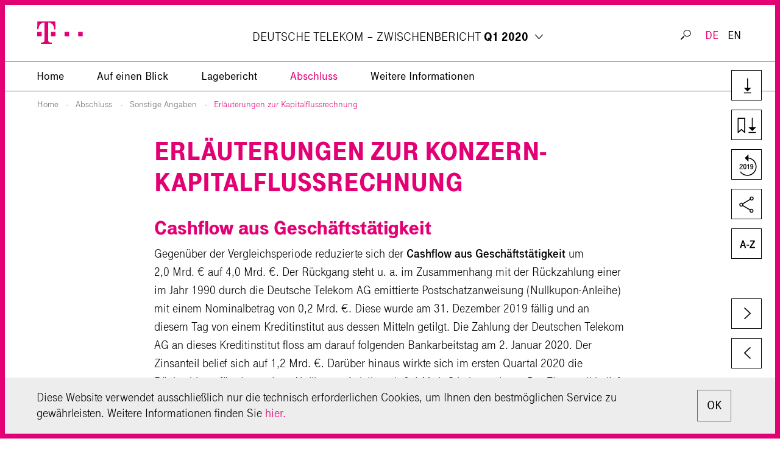

--- FILE ---
content_type: text/html
request_url: https://bericht.telekom.com/zwischenbericht-q1-2020/abschluss/sonstige-angaben/erlaeuterungen-zur-kapitalflussrechnung.html
body_size: 8350
content:
<!doctype html>
<html lang="de" class="no-js">
<head>
  <meta charset="windows-1252" />
  <title>Erl&auml;uterungen zur Kapitalflussrechnung - Deutsche Telekom AG Zwischenbericht 2020</title>
<meta http-equiv="x-ua-compatible" content="ie=edge" />

  <meta name="viewport" content="width=device-width, initial-scale=1, user-scalable=yes, maximum-scale=10" />
  <meta name="description" content="Cashflow aus Gesch&auml;ftst&auml;tigkeit; Cashflow aus Investitionst&auml;tigkeit; Cashflow aus Finanzierungst&auml;tigkeit; Zahlungsunwirksame" />
  <meta name="keywords" content="Deutsche Telekom AG, Zwischenbericht, 2020, Erl&auml;uterungen zur Kapitalflussrechnung" />
  
  <meta property="og:type" content="website" />
  <meta property="og:site_name" content="Deutsche Telekom AG Zwischenbericht 2020" />
  <meta property="og:locale" content="de_DE" />
  <meta property="og:title" content="Erl&auml;uterungen zur Kapitalflussrechnung - Deutsche Telekom AG Zwischenbericht 2020" />
  <meta property="og:description" content="Cashflow aus Gesch&auml;ftst&auml;tigkeit; Cashflow aus Investitionst&auml;tigkeit; Cashflow aus Finanzierungst&auml;tigkeit; Zahlungsunwirksame" />
  <meta property="og:image" content="http://bericht.telekom.com/zwischenbericht-q1-2020/layout/img/og-social.png" />
  <meta name="robots" content="index,follow,noimageclick" />
  <meta name="apple-mobile-web-app-capable" content="yes" />
  <meta name="apple-mobile-web-app-status-bar-style" content="black" />
  <meta name="format-detection" content="telephone=no,date=no,address=no,email=no,url=no" />
  <meta name="apple-mobile-web-app-title" content="Deutsche Telekom AG" />
  <!-- MENUORDER ::::00.02.06.00.:::: -->
  <!-- PAGETITLE ::::Erl&auml;uterungen zur Kapitalflussrechnung:::: -->
  <!-- PAGEID ::::41995:::: -->
  <!-- PAGELANGUAGE ::::de:::: -->
  <!-- PAGEHEADER ::::Erl&auml;uterungen zur Konzern-Kapitalflussrechnung:::: -->
  

    
  <link type="text/html" rel="alternate" hreflang="en" title="Notes to the statement of cash flows" href="../../en.php?path=/financial-statements/other-disclosures/notes-to-the-statement-of-cash-flows.html" />
  

  <link type="text/html" id="rellink-next" rel="Next" hreflang="de" title="Segmentberichterstattung" href="segmentberichterstattung.html" />
<link type="text/html" id="rellink-prev" rel="Prev" hreflang="de" title="Ausgew&auml;hlte Erl&auml;uterungen zur Gewinn- und Verlustrechnung" href="../erhebliche-ereignisse-und-geschaeftsvorfaelle/ausgewaehlte-erlaeuterungen-zur-gewinn-und-verlustrechnung.html" />
  <link rel="stylesheet" href="../../layout/css/main.css" />
  <link rel="stylesheet" href="../../serviceseiten/tablestyle.css" />
  
  <script type="text/javascript" src="../../layout/js/modernizr.js" charset="windows-1252"></script>
  <script type="text/javascript" src="../../layout/js/jquery.js" charset="windows-1252"></script>
  <script type="text/javascript" src="../../layout/js/plugins.js" charset="windows-1252"></script>
  <script type="text/javascript" src="../../layout/js/nxr-2.0.js" charset="windows-1252"></script>
  


  
  

  


  <script type="text/javascript" src="erlaeuterungen-zur-kapitalflussrechnung/page-config.js" charset="windows-1252"></script>
  
</head>
<body class="page_abschluss_sonstige-angaben_erlaeuterungen-zur-kapitalflussrechnung site_erlaeuterungen-zur-kapitalflussrechnung id_41995 abschluss sonstige-angaben erlaeuterungen-zur-kapitalflussrechnung notes-indexed debug">
  <div class="cookie-layer">
  <div class="cookie-layer__inner clearfix">
    <div class="text-short">
      <p class="cookie-layer__text">
        Diese Webseite verwendet Cookies, <span class="three-dots">...</span><span class="text-long"> um Ihnen den bestm&ouml;glichen Service zu gew&auml;hrleisten. Durch die Nutzung der Webseite <span class="cookie-layer__accept">akzeptieren</span> Sie die Verwendung von Cookies, weitere Informationen zur Datenschutzerkl&auml;rung finden Sie <a href="https://www.telekom.com/de/telekom/datenschutz-1808" target="_blank"> hier</a>.</span>	
      </p>
      <div class="buttons-mobile">
        <div class="button-mobile more-button">Mehr Informationen </div>
        <div class="button-mobile cookie-layer__accept cookie-button">Akzeptieren </div>
      </div>
      <div class="button cookie-layer__accept x-button">OK</div>
    </div>
		
  </div>
</div>
  





<div class="custom-frame"></div>

<div class="header-shadow"></div>

<header class="site-header container"><div class="inner clearfix"><div class="container-header clearfix">
<div class="skip_menu">
  <a href="#main-panel" accesskey="s">Springe zum Inhalt [AK + s]</a>
  <a href="#primary" accesskey="3">Springe zur Navigation [AK + 3]</a>
</div>
<a href="../../" class="logo">
  


<img  src="../../layout/files/logo.svg" alt="Deutsche Telekom AG" width="77" height="39" />
</a>



<div class="toggle-container clearfix">
  
  <button type="button" class="toggle-search" aria-expanded="false" aria-pressed="false">
     <span>Suche</span>
  </button>
  
  <button type="button" class="toggle-primary" aria-expanded="false" aria-pressed="false">
      <span>Hauptmen\u00fc</span>
  </button>

</div>

<div class="report-switch site-title">
  <ul>

       

    <li class="not-active"><a href="../../../geschaeftsbericht-2019/"  target="_blank">Gesch&auml;ftsbericht <span>2019</span></a></li>
    <li class="not-active"><a href="https://www.cr-bericht.telekom.com/site20/" target="_blank">Corporate Responsibility Bericht <span>2019</span></a></li>
    <li class="active-report"><span class="show-desktop">DEUTSCHE TELEKOM &ndash; </span> Zwischenbericht <span>Q1 2020</span></li>
  </ul>
  <div class="arrow-switch">
    <div class="tooltip-header">Andere Berichte der<br>Deutschen Telekom ansehen</div>
  </div>
  
  
</div>
<!-- < class="site-title"> -->


  
</h2>
<section id="meta" class="meta">
  <div id="search-top">
    <div class="search-form-container">
  <form class="search-form menu container-header" method="get" id="search-form" action="../../serviceseiten/suche.php" name="search" role="search" accept-charset="utf-8">
    <label for="search-input" class="hide-text"></label>
    <div class="search-container clearfix">
      <input type="text" name="q" class="search-input hide-text" id="search-input" value="" title="Suchbegriff eingeben" placeholder=" Wonach suchen Sie?" autocomplete="off" required>
      <button type="submit" class="search-submit" id="search-submit" name="submit" value="submit" title="Suchen">
        <span>Suchen</span>
      </button>
    </div>
  </form>
</div>
  </div>
  <div class="language-switch">
  <!-- <ul>
  <li><a href="../../en.php?path=/financial-statements/other-disclosures/notes-to-the-statement-of-cash-flows.html" class="intern" hreflang="en">EN</a></li>
  <li class="active">DE</li>
</ul> -->
<ul>
  <li class="language active"><a href="erlaeuterungen-zur-kapitalflussrechnung.html">DE</a>
    </li>  
    <li class="language"><a href="../../en.php?path=/financial-statements/other-disclosures/notes-to-the-statement-of-cash-flows.html">EN</a>
  </li>
</ul>
</div>
</section>
</div>

<div class="primary-wrapper">
  <div class="container-header">
  <nav id="primary" class="container primary clear" role="menu"><h3 class="hide-block">Hauptmen\u00fc</h3>




<ul class="menu clearfix"><li class="main-item home-item leaf inactive"><a href="../../" class="intern" hreflang="de"><span>Home</span></a></li><li class='parent-item parent-item--level1'><a href="../../" class="intern" hreflang="de">2020q1</a></li><li class="main-item inactive">
  <a data-level="1" href="../../auf-einen-blick.html">Auf einen Blick</a>
  

<div class="menu-board"><div class="inner">

<ul class="sublevel clearfix"><li class='parent-item parent-item--level2'><a href="../../auf-einen-blick.html" class="intern" hreflang="de">Auf einen Blick</a></li><li class="inactive leaf">
  <a data-level="2" href="../../auf-einen-blick/finanzdaten-des-konzerns.html">Finanzdaten des Konzerns</a>
  
</li><li class="inactive leaf last">
  <a data-level="2" href="../../auf-einen-blick/wichtige-ereignisse.html">Wichtige Ereignisse</a>
  
</li></ul>


</li><li class="main-item inactive">
  <a data-level="1" href="../../lagebericht/konzernstruktur-strategie-und-steuerung.html">Lagebericht</a>
  

<div class="menu-board"><div class="inner">

<ul class="sublevel clearfix"><li class='parent-item parent-item--level2'><a href="../../lagebericht/konzernstruktur-strategie-und-steuerung.html" class="intern" hreflang="de">Lagebericht</a></li><li class="inactive leaf">
  <a data-level="2" href="../../lagebericht/konzernstruktur-strategie-und-steuerung.html">Konzernstruktur, -strategie und -steuerung</a>
  
</li><li class="inactive leaf">
  <a data-level="2" href="../../lagebericht/wirtschaftliches-umfeld.html">Wirtschaftliches Umfeld</a>
  
</li><li class="inactive">
  <a data-level="2" href="../../lagebericht/geschaeftsentwicklung-des-konzerns/ertragslage-des-konzerns.html">Gesch&auml;ftsentwicklung des Konzerns</a>
  



<ul class="sublevel clearfix"><li class='parent-item parent-item--level3'><a href="../../lagebericht/geschaeftsentwicklung-des-konzerns/ertragslage-des-konzerns.html" class="intern" hreflang="de">Gesch&auml;ftsentwicklung des Konzerns</a></li><li class="inactive leaf">
  <a data-level="3" href="../../lagebericht/geschaeftsentwicklung-des-konzerns/ertragslage-des-konzerns.html">Ertragslage des Konzerns</a>
  
</li><li class="inactive leaf last">
  <a data-level="3" href="../../lagebericht/geschaeftsentwicklung-des-konzerns/vermoegens-und-finanzlage-des-konzerns.html">Verm&ouml;gens- und Finanzlage des Konzerns</a>
  
</li></ul>


</li><li class="inactive">
  <a data-level="2" href="../../lagebericht/geschaeftsentwicklung-der-operativen-segmente/deutschland.html">Gesch&auml;ftsentwicklung der operativen Segmente</a>
  



<ul class="sublevel clearfix"><li class='parent-item parent-item--level3'><a href="../../lagebericht/geschaeftsentwicklung-der-operativen-segmente/deutschland.html" class="intern" hreflang="de">Gesch&auml;ftsentwicklung der operativen Segmente</a></li><li class="inactive leaf">
  <a data-level="3" href="../../lagebericht/geschaeftsentwicklung-der-operativen-segmente/deutschland.html">Deutschland</a>
  
</li><li class="inactive leaf">
  <a data-level="3" href="../../lagebericht/geschaeftsentwicklung-der-operativen-segmente/usa.html">USA</a>
  
</li><li class="inactive leaf">
  <a data-level="3" href="../../lagebericht/geschaeftsentwicklung-der-operativen-segmente/europa.html">Europa</a>
  
</li><li class="inactive leaf">
  <a data-level="3" href="../../lagebericht/geschaeftsentwicklung-der-operativen-segmente/systemgeschaeft.html">Systemgesch&auml;ft</a>
  
</li><li class="inactive leaf">
  <a data-level="3" href="../../lagebericht/geschaeftsentwicklung-der-operativen-segmente/group-development.html">Group Development</a>
  
</li><li class="inactive leaf last">
  <a data-level="3" href="../../lagebericht/geschaeftsentwicklung-der-operativen-segmente/group-headquarters-group-services.html">Group Headquarters &amp; Group Services</a>
  
</li></ul>


</li><li class="inactive leaf">
  <a data-level="2" href="../../lagebericht/ereignisse-nach-der-berichtsperiode.html">Ereignisse nach der Berichtsperiode</a>
  
</li><li class="inactive leaf">
  <a data-level="2" href="../../lagebericht/prognose.html">Prognose</a>
  
</li><li class="inactive leaf last">
  <a data-level="2" href="../../lagebericht/risiko-und-chancensituation.html">Risiko- und Chancensituation</a>
  
</li></ul>


</li><li class="main-item inpath">
  <a data-level="1" href="../bilanz.html">Abschluss</a>
  

<div class="menu-board"><div class="inner">

<ul class="sublevel clearfix"><li class='parent-item parent-item--level2'><a href="../bilanz.html" class="intern" hreflang="de">Abschluss</a></li><li class="inactive leaf">
  <a data-level="2" href="../bilanz.html">Bilanz</a>
  
</li><li class="inactive leaf">
  <a data-level="2" href="../gewinn-und-verlustrechnung.html">Gewinn- und Verlustrechnung</a>
  
</li><li class="inactive leaf">
  <a data-level="2" href="../gesamtergebnisrechnung.html">Gesamtergebnisrechnung</a>
  
</li><li class="inactive leaf">
  <a data-level="2" href="../konzern-eigenkapitalveraenderungsrechnung.html">Konzern-Eigenkapital&shy;ver&auml;nderungs&shy;rechnung</a>
  
</li><li class="inactive leaf">
  <a data-level="2" href="../kapitalflussrechnung.html">Kapitalflussrechnung</a>
  
</li><li class="inactive">
  <a data-level="2" href="../erhebliche-ereignisse-und-geschaeftsvorfaelle/rechnungslegung.html">Erhebliche Ereignisse und Gesch&auml;ftsvorf&auml;lle</a>
  



<ul class="sublevel clearfix"><li class='parent-item parent-item--level3'><a href="../erhebliche-ereignisse-und-geschaeftsvorfaelle/rechnungslegung.html" class="intern" hreflang="de">Erhebliche Ereignisse und Gesch&auml;ftsvorf&auml;lle</a></li><li class="inactive leaf">
  <a data-level="3" href="../erhebliche-ereignisse-und-geschaeftsvorfaelle/rechnungslegung.html">Rechnungslegung</a>
  
</li><li class="inactive leaf">
  <a data-level="3" href="../erhebliche-ereignisse-und-geschaeftsvorfaelle/coronavirus-pandemie.html">Coronavirus-Pandemie</a>
  
</li><li class="inactive leaf">
  <a data-level="3" href="../erhebliche-ereignisse-und-geschaeftsvorfaelle/veraenderung-des-konsolidierungskreises.html">Ver&auml;nderung des Konsolidierungskreises</a>
  
</li><li class="inactive leaf">
  <a data-level="3" href="../erhebliche-ereignisse-und-geschaeftsvorfaelle/sonstige-transaktionen-ohne-auswirkungen-auf-den-konsolidierungskreis.html">Sonstige Transaktionen ohne Auswirkungen auf den Konsolidierungskreis</a>
  
</li><li class="inactive leaf">
  <a data-level="3" href="../erhebliche-ereignisse-und-geschaeftsvorfaelle/ausgewaehlte-erlaeuterungen-zur-bilanz.html">Ausgew&auml;hlte Erl&auml;uterungen zur Bilanz</a>
  
</li><li class="inactive leaf last">
  <a data-level="3" href="../erhebliche-ereignisse-und-geschaeftsvorfaelle/ausgewaehlte-erlaeuterungen-zur-gewinn-und-verlustrechnung.html">Ausgew&auml;hlte Erl&auml;uterungen zur Gewinn- und Verlustrechnung</a>
  
</li></ul>


</li><li class="inpath">
  <a data-level="2" href="erlaeuterungen-zur-kapitalflussrechnung.html">Sonstige Angaben</a>
  



<ul class="sublevel clearfix"><li class='parent-item parent-item--level3'><a href="erlaeuterungen-zur-kapitalflussrechnung.html" class="intern" hreflang="de">Sonstige Angaben</a></li><li class="active leaf">
  <a data-level="3" href="erlaeuterungen-zur-kapitalflussrechnung.html">Erl&auml;uterungen zur Kapitalflussrechnung</a>
  
</li><li class="inactive leaf">
  <a data-level="3" href="segmentberichterstattung.html">Segmentberichterstattung</a>
  
</li><li class="inactive leaf">
  <a data-level="3" href="eventualverbindlichkeiten.html">Eventualverbindlichkeiten</a>
  
</li><li class="inactive leaf">
  <a data-level="3" href="sonstige-finanzielle-verpflichtungen.html">Sonstige finanzielle Verpflichtungen</a>
  
</li><li class="inactive leaf">
  <a data-level="3" href="angaben-zu-finanzinstrumenten.html">Angaben zu Finanzinstrumenten</a>
  
</li><li class="inactive leaf">
  <a data-level="3" href="angaben-ueber-beziehungen-zu-nahestehenden-unternehmen-und-personen.html">Angaben &uuml;ber Beziehungen zu nahestehenden Unternehmen und Personen</a>
  
</li><li class="inactive leaf last">
  <a data-level="3" href="organe.html">Organe</a>
  
</li></ul>


</li><li class="inactive leaf last">
  <a data-level="2" href="../ereignisse-nach-der-berichtsperiode.html">Ereignisse nach der Berichtsperiode</a>
  
</li></ul>


</li><li class="main-item inactive last">
  <a data-level="1" href="../../weitere-informationen/bescheinigung-nach-prueferischer-durchsicht.html">Weitere Informationen</a>
  

<div class="menu-board"><div class="inner">

<ul class="sublevel clearfix"><li class='parent-item parent-item--level2'><a href="../../weitere-informationen/bescheinigung-nach-prueferischer-durchsicht.html" class="intern" hreflang="de">Weitere Informationen</a></li><li class="inactive leaf">
  <a data-level="2" href="../../weitere-informationen/bescheinigung-nach-prueferischer-durchsicht.html">Bescheinigung nach pr&uuml;ferischer Durchsicht</a>
  
</li><li class="inactive leaf last">
  <a data-level="2" href="../../weitere-informationen/finanzkalender.html">Finanzkalender</a>
  
</li></ul>


</li></ul></nav>
  </div>
</div></div></header>
<nav class="breadcrumb container-header">
<!-- BREADCRUMB -->
<h3 class="hide-block">Sie sind hier:</h3>
<ul class="menu clearfix">
  <li class="first"><a href="../../" class="intern" hreflang="de">Home</a></li><li><a href="../bilanz.html" class="intern" hreflang="de">Abschluss</a></li><li><a href="erlaeuterungen-zur-kapitalflussrechnung.html" class="intern" hreflang="de">Sonstige Angaben</a></li>
  <li class="last"><a href="erlaeuterungen-zur-kapitalflussrechnung.html" class="last active" hreflang="de">Erl&auml;uterungen zur Kapitalflussrechnung</a></li>
</ul>
<!-- BREADCRUMB / -->
</nav>

<main id="content-container" role="main" class="site-main content-container container"><div class="inner wrapper clearfix">

<!-- IPAD_MAIN_CONTENT -->
<article id="main-panel" class="clearfix">
<!-- IPAD_MAIN_CONTENT / -->
  <!-- SEARCH_QUERYINFO --><!-- SEARCH_QUERYINFO / -->


<!-- IPAD_MAIN_CONTENT -->

<h1 id="main-content" class="content-title">Erl&auml;uterungen zur Konzern-Kapitalflussrechnung</h1>



<!-- IPAD_MAIN_CONTENT / -->  
  <!-- IPAD_MAIN_CONTENT -->
  <div class="content clearfix"><!-- PLAINCONTENT_TO_REPLACE -->
<!-- MAIN_CONTENT -->

<h2>Cashflow aus Gesch&auml;ftst&auml;tigkeit</h2>
<p>Gegen&uuml;ber der Vergleichsperiode reduzierte sich der <strong>Cashflow aus Gesch&auml;ftst&auml;tigkeit</strong> um 2,0&nbsp;Mrd.&nbsp;&euro; auf 4,0&nbsp;Mrd.&nbsp;&euro;. Der R&uuml;ckgang steht u.&nbsp;a. im Zusammenhang mit der R&uuml;ckzahlung einer im Jahr 1990 durch die Deutsche&nbsp;Telekom&nbsp;AG emittierte Postschatzanweisung (Nullkupon-Anleihe) mit einem Nominalbetrag von 0,2&nbsp;Mrd.&nbsp;&euro;. Diese wurde am 31.&nbsp;Dezember&nbsp;2019 f&auml;llig und an diesem Tag von einem Kreditinstitut aus dessen Mitteln getilgt. Die Zahlung der Deutschen&nbsp;Telekom AG an dieses Kreditinstitut floss am darauf folgenden Bankarbeitstag am 2.&nbsp;Januar&nbsp;2020. Der Zinsanteil belief sich auf 1,2 Mrd.&nbsp;&euro;. Dar&uuml;ber hinaus wirkte sich im ersten Quartal 2020 die R&uuml;ckzahlung f&uuml;r eine weitere Nullkupon-Anleihe mit 0,4&nbsp;Mrd.&nbsp;&euro; belastend aus. Der Zinsanteil belief sich auf 0,4&nbsp;Mrd.&nbsp;&euro;. Die Ver&auml;nderung des operativen Working Capital wirkte sich im Berichtszeitraum mit 0,5&nbsp;Mrd.&nbsp;&euro; negativ auf den Cashflow aus Gesch&auml;ftst&auml;tigkeit aus. Dies resultierte in H&ouml;he von minus 0,7&nbsp;Mrd.&nbsp;&euro; aus der vertragsgem&auml;&szlig;en K&uuml;ndigung einer revolvierenden Factoring-Vereinbarung im operativen Segment Deutschland. Im Vergleichszeitraum wirkte sich die Ver&auml;nderung des operativen Working Capital mit 0,1&nbsp;Mrd.&nbsp;&euro; positiv aus. Die weiterhin positive Gesch&auml;ftsentwicklung der operativen Segmente wirkte erh&ouml;hend auf den Cashflow aus Gesch&auml;ftst&auml;tigkeit.</p>
<h2>Cashflow aus Investitionst&auml;tigkeit</h2>
<div class="spreadsheet small"><!-- marker: NXR_SPREADSHEET "cash_investing_activities_de" -->

<div class="zoom" width="100%">
    <div class="download align-right"><p><a href="../../serviceseiten/downloads/files/cash_investing_activities_de_telekom_q120.xls" title=" 22kB - &ouml;ffnet ein neues Fenster" class="verweisexcel" target="_blank"><span class="hide-block">(XLS:) </span>Download</a></p></div>
</div>


<div class="spreadsheet__table-wrapper">
<table id="gebertable37" class="q120 highlight highlight-rows name-cash_investing_activities_de cat-0 width-100" >

<!-- gebertable=37 -->

<!-- tablewidth={56, 22, 22} -->

  <colgroup>
    <col class="width-56 column-1" />
    <col class="width-22 column-2" />
    <col class="width-22 column-last" />
  </colgroup>
  <thead>
    <tr class="row-12">
      <th class="q120-1 column-1 textAlign-left" scope="row"><p>in Mio. &euro;</p></th>
      <td class="q120-1 column-2"><p>&nbsp;</p></td>
      <td class="q120-1 column-last"><p>&nbsp;</p></td>
    </tr>
    <tr class="row-13">
      <td class="q120-3 column-1"><p>&nbsp;</p></td>
      <th class="q120-4 column-2 textAlign-right" scope="col"><p><strong>Q1 2020</strong></p></th>
      <th class="q120-2 column-last textAlign-right" scope="col"><p>Q1 2019</p></th>
    </tr>
  </thead>
  <tfoot>
    <tr>
      <td class="table-footnote" colspan="3">
        <table class="q120-footnote" >
          <colgroup>
            <col class="width-1 column-1" />
            <col class="width-99 column-last" />
          </colgroup>
          <tbody>
    <tr class="row-1">
      <td class="q120-18 column-1 textAlign-right"><p><sup>a</sup></p></td>
      <td id="footnote037001" class="q120-18 column-last textAlign-left"><p>Weitere Informationen zur im zweiten Halbjahr 2019 durchgef&uuml;hrten Sch&auml;tzungs&auml;nderung finden Sie im Abschnitt &bdquo;<a href="https://bericht.telekom.com/geschaeftsbericht-2019/anhang/grundlagen-und-methoden/aenderungen-der-bilanzierungs-und-bewertungsmethoden.html" class="extern" target="_blank" title="&ouml;ffnet ein neues Fenster">&Auml;nderungen der Bilanzierungs- und Bewertungsmethoden, Sch&auml;tzungs&auml;nderungen</a>&ldquo; im Konzern-Anhang im Gesch&auml;ftsbericht 2019.</p></td>
    </tr>
    <tr class="row-2">
      <td class="q120-18 column-1 textAlign-right"><p><sup>b</sup></p></td>
      <td id="footnote037002" class="q120-18 column-last textAlign-left"><p>Enth&auml;lt neben dem Kaufpreis in H&ouml;he von 234&nbsp;Mio.&nbsp;&euro; zugegangene Zahlungsmittel und Zahlungsmittel&auml;quivalente in H&ouml;he von 4&nbsp;Mio.&nbsp;&euro;.</p></td>
    </tr>
          </tbody>
        </table>
      </td>
    </tr>
  </tfoot>

  <tbody>
    <tr class="nohighlight row-1">
      <th class="q120-12 column-1 textAlign-left" scope="row"><p>Cash Capex</p></th>
      <td class="q120-9 column-2 textAlign-right"><p>&nbsp;</p></td>
      <td class="q120-10 column-last textAlign-right"><p>&nbsp;</p></td>
    </tr>
    <tr class="row-2">
      <th class="q120-12 column-1 textAlign-left" scope="row"><p>Operatives Segment Deutschland</p></th>
      <td class="q120-9 column-2 textAlign-right"><p>(1.036)</p></td>
      <td class="q120-10 column-last textAlign-right"><p>(1.216)</p></td>
    </tr>
    <tr class="row-3">
      <th class="q120-12 column-1 textAlign-left" scope="row"><p>Operatives Segment USA</p></th>
      <td class="q120-9 column-2 textAlign-right"><p>(1.708)</p></td>
      <td class="q120-10 column-last textAlign-right"><p>(1.713)</p></td>
    </tr>
    <tr class="row-4">
      <th class="q120-12 column-1 textAlign-left" scope="row"><p>Operatives Segment Europa</p></th>
      <td class="q120-9 column-2 textAlign-right"><p>(438)</p></td>
      <td class="q120-10 column-last textAlign-right"><p>(446)</p></td>
    </tr>
    <tr class="row-5">
      <th class="q120-12 column-1 textAlign-left" scope="row"><p>Operatives Segment Systemgesch&auml;ft</p></th>
      <td class="q120-9 column-2 textAlign-right"><p>(35)</p></td>
      <td class="q120-10 column-last textAlign-right"><p>(93)</p></td>
    </tr>
    <tr class="row-6">
      <th class="q120-12 column-1 textAlign-left" scope="row"><p>Operatives Segment Group Development</p></th>
      <td class="q120-9 column-2 textAlign-right"><p>(119)</p></td>
      <td class="q120-10 column-last textAlign-right"><p>(86)</p></td>
    </tr>
    <tr class="row-7">
      <th class="q120-12 column-1 textAlign-left" scope="row"><p>Group Headquarters &amp; Group Services</p></th>
      <td class="q120-9 column-2 textAlign-right"><p>(233)</p></td>
      <td class="q120-10 column-last textAlign-right"><p>(274)</p></td>
    </tr>
    <tr class="row-8">
      <th class="q120-12 column-1 textAlign-left" scope="row"><p>&Uuml;berleitung</p></th>
      <td class="q120-9 column-2 textAlign-right"><p>0</p></td>
      <td class="q120-10 column-last textAlign-right"><p>1</p></td>
    </tr>
    <tr class="row-9">
      <td class="q120-12 column-1"><p>&nbsp;</p></td>
      <td class="q120-9 column-2 textAlign-right"><p><strong>(3.570)</strong></p></td>
      <td class="q120-10 column-last textAlign-right"><p><strong>(3.827)</strong></p></td>
    </tr>
    <tr class="row-10">
      <th class="q120-12 column-1 textAlign-left" scope="row"><p>Auszahlungen f&uuml;r gef&ouml;rderte Investitionen in den <span class="nowrap"><span class="nowrap">Breitband-Ausbau</span></span><sup>a</sup></p></th>
      <td class="q120-9 column-2 textAlign-right"><p>(102)</p></td>
      <td class="q120-10 column-last textAlign-right"><p>0</p></td>
    </tr>
    <tr class="row-11">
      <th class="q120-12 column-1 textAlign-left" scope="row"><p>Einzahlungen von F&ouml;rdermitteln f&uuml;r Investitionen in den <span class="nowrap"><span class="nowrap">Breitband-Ausbau</span></span><sup>a</sup></p></th>
      <td class="q120-9 column-2 textAlign-right"><p>23</p></td>
      <td class="q120-10 column-last textAlign-right"><p>0</p></td>
    </tr>
    <tr class="row-12">
      <th class="q120-12 column-1 textAlign-left" scope="row"><p>Zahlungsfl&uuml;sse f&uuml;r hinterlegte Sicherheitsleistungen und Sicherungsgesch&auml;fte (netto)</p></th>
      <td class="q120-9 column-2 textAlign-right"><p>962</p></td>
      <td class="q120-10 column-last textAlign-right"><p>442</p></td>
    </tr>
    <tr class="row-13">
      <th class="q120-12 column-1 textAlign-left" scope="row"><p>Auszahlungen f&uuml;r den Erwerb von Anteilen an Tele2&nbsp;Netherlands<sup>b</sup></p></th>
      <td class="q120-9 column-2 textAlign-right"><p>0</p></td>
      <td class="q120-10 column-last textAlign-right"><p>(230)</p></td>
    </tr>
    <tr class="row-14">
      <th class="q120-12 column-1 textAlign-left" scope="row"><p>Einzahlungen aus dem Abgang von Sachanlagen und immateriellen Verm&ouml;genswerten</p></th>
      <td class="q120-9 column-2 textAlign-right"><p>87</p></td>
      <td class="q120-10 column-last textAlign-right"><p>44</p></td>
    </tr>
    <tr class="row-15">
      <th class="q120-12 column-1 textAlign-left" scope="row"><p>Sonstiges</p></th>
      <td class="q120-9 column-2 textAlign-right"><p>(106)</p></td>
      <td class="q120-10 column-last textAlign-right"><p>(26)</p></td>
    </tr>
    <tr class="row-16">
      <td class="q120-17 column-1"><p>&nbsp;</p></td>
      <td class="q120-14 column-2 textAlign-right"><p><strong>(2.706)</strong></p></td>
      <td class="q120-2 column-last textAlign-right"><p><strong>(3.597)</strong></p></td>
    </tr>
  </tbody>
</table>
</div>
<!-- marker: NXR_SPREADSHEET "cash_investing_activities_de" / --></div>
<p>Der <strong>Cash Capex</strong> verringerte sich von 3,8&nbsp;Mrd.&nbsp;&euro; auf 3,6&nbsp;Mrd.&nbsp;&euro;. Im Berichtszeitraum wurde im operativen Segment USA eine Anzahlung f&uuml;r den Erwerb von FCC-Mobilfunk-Lizenzen in H&ouml;he von 0,2&nbsp;Mrd.&nbsp;&euro; geleistet. Diese stehen im Zusammenhang mit der im M&auml;rz&nbsp;2020 zu Ende gegangenen Auktion von Mobilfunk-Lizenzen. In der Vergleichsperiode waren 0,1&nbsp;Mrd.&nbsp;&euro; f&uuml;r erworbene Mobilfunk-Lizenzen enthalten, welche ebenfalls v.&nbsp;a. das operative Segment USA betrafen. Ohne Ber&uuml;cksichtigung der Investitionen in Mobilfunk-Lizenzen verringerte sich der Cash Capex um 0,3&nbsp;Mrd.&nbsp;&euro;. Im operativen Segment Deutschland ist der R&uuml;ckgang im Wesentlichen auf die zu Beginn des dritten Quartals 2019 ge&auml;nderte Vorgehensweise der Abbildung von Zuwendungen der &ouml;ffentlichen Hand f&uuml;r F&ouml;rderprojekte im Bereich Breitband-Ausbau zur&uuml;ckzuf&uuml;hren. Die erhaltenen Zuwendungen und die geleisteten Auszahlungen f&uuml;r den Ausbau sind seitdem nicht mehr Bestandteil des Cash Capex. Im operativen Segment USA verringerte sich der Cash Capex &ndash; auf US-Dollar-Basis &ndash; v.&nbsp;a. durch h&ouml;here Aufwendungen f&uuml;r die grundlegenden Aktivit&auml;ten zur Errichtung unseres <a href="../../serviceseiten/glossar.html#5g" hreflang="de" class="verweisglossar glossary i_ignoreAnchor" rel="glossary[5g]" data-glossary-id="1" aria-haspopup="true" aria-expanded="false">5G</a>-Netzes im ersten Quartal 2019.</p>
<h2>Cashflow aus Finanzierungst&auml;tigkeit</h2>
<div class="spreadsheet small"><!-- marker: NXR_SPREADSHEET "cash_financing_activities_de" -->

<div class="zoom" width="100%">
    <div class="download align-right"><p><a href="../../serviceseiten/downloads/files/cash_financing_activities_de_telekom_q120.xls" title=" 22kB - &ouml;ffnet ein neues Fenster" class="verweisexcel" target="_blank"><span class="hide-block">(XLS:) </span>Download</a></p></div>
</div>


<div class="spreadsheet__table-wrapper">
<table id="gebertable38" class="q120 highlight highlight-rows name-cash_financing_activities_de cat-0 width-100" >

<!-- gebertable=38 -->

<!-- tablewidth={56, 22, 22} -->

  <colgroup>
    <col class="width-56 column-1" />
    <col class="width-22 column-2" />
    <col class="width-22 column-last" />
  </colgroup>
  <thead>
    <tr class="row-1">
      <th class="q120-1 column-1 textAlign-left" scope="row"><p>in Mio. &euro;</p></th>
      <td class="q120-1 column-2"><p>&nbsp;</p></td>
      <td class="q120-1 column-last"><p>&nbsp;</p></td>
    </tr>
    <tr class="row-2">
      <td class="q120-3 column-1"><p>&nbsp;</p></td>
      <th class="q120-4 column-2 textAlign-right" scope="col"><p><strong>Q1 2020</strong></p></th>
      <th class="q120-2 column-last textAlign-right" scope="col"><p>Q1 2019</p></th>
    </tr>
  </thead>

  <tbody>
    <tr class="row-1">
      <th class="q120-12 column-1 textAlign-left" scope="row"><p>R&uuml;ckzahlung Anleihen</p></th>
      <td class="q120-9 column-2 textAlign-right"><p>(2.100)</p></td>
      <td class="q120-10 column-last textAlign-right"><p>0</p></td>
    </tr>
    <tr class="row-2">
      <th class="q120-12 column-1 textAlign-left" scope="row"><p>Dividendenaussch&uuml;ttungen (inkl. an andere Gesellschafter von&nbsp;Tochterunternehmen)</p></th>
      <td class="q120-9 column-2 textAlign-right"><p>0</p></td>
      <td class="q120-10 column-last textAlign-right"><p>0</p></td>
    </tr>
    <tr class="row-3">
      <th class="q120-12 column-1 textAlign-left" scope="row"><p>Tilgung finanzieller Verbindlichkeiten aus finanziertem Capex und&nbsp;Opex</p></th>
      <td class="q120-9 column-2 textAlign-right"><p>(23)</p></td>
      <td class="q120-10 column-last textAlign-right"><p>0</p></td>
    </tr>
    <tr class="row-4">
      <th class="q120-12 column-1 textAlign-left" scope="row"><p>R&uuml;ckzahlung von EIB-Krediten</p></th>
      <td class="q120-9 column-2 textAlign-right"><p>(181)</p></td>
      <td class="q120-10 column-last textAlign-right"><p>(111)</p></td>
    </tr>
    <tr class="row-5">
      <th class="q120-12 column-1 textAlign-left" scope="row"><p>Zahlungsfl&uuml;sse f&uuml;r hinterlegte Sicherheitsleistungen und Sicherungsgesch&auml;fte (netto)</p></th>
      <td class="q120-9 column-2 textAlign-right"><p>(1)</p></td>
      <td class="q120-10 column-last textAlign-right"><p>0</p></td>
    </tr>
    <tr class="row-6">
      <th class="q120-12 column-1 textAlign-left" scope="row"><p>Tilgung von Leasing-Verbindlichkeiten</p></th>
      <td class="q120-9 column-2 textAlign-right"><p>(1.263)</p></td>
      <td class="q120-10 column-last textAlign-right"><p>(893)</p></td>
    </tr>
    <tr class="row-7">
      <th class="q120-12 column-1 textAlign-left" scope="row"><p>Tilgung finanzieller Verbindlichkeiten f&uuml;r Medien&uuml;bertragungsrechte</p></th>
      <td class="q120-9 column-2 textAlign-right"><p>(117)</p></td>
      <td class="q120-10 column-last textAlign-right"><p>(116)</p></td>
    </tr>
    <tr class="row-8">
      <th class="q120-12 column-1 textAlign-left" scope="row"><p>Zahlungsfl&uuml;sse Continuing Involvement Factoring (netto)</p></th>
      <td class="q120-9 column-2 textAlign-right"><p>(89)</p></td>
      <td class="q120-10 column-last textAlign-right"><p>(17)</p></td>
    </tr>
    <tr class="row-9">
      <th class="q120-12 column-1 textAlign-left" scope="row"><p>Ziehung von EIB-Krediten</p></th>
      <td class="q120-9 column-2 textAlign-right"><p>0</p></td>
      <td class="q120-10 column-last textAlign-right"><p>50</p></td>
    </tr>
    <tr class="row-10">
      <th class="q120-12 column-1 textAlign-left" scope="row"><p>Schuldscheindarlehen (netto)</p></th>
      <td class="q120-9 column-2 textAlign-right"><p>(202)</p></td>
      <td class="q120-10 column-last textAlign-right"><p>144</p></td>
    </tr>
    <tr class="row-11">
      <th class="q120-12 column-1 textAlign-left" scope="row"><p>Besicherte Kredite</p></th>
      <td class="q120-9 column-2 textAlign-right"><p>0</p></td>
      <td class="q120-10 column-last textAlign-right"><p>0</p></td>
    </tr>
    <tr class="row-12">
      <th class="q120-12 column-1 textAlign-left" scope="row"><p>Begebung Anleihen</p></th>
      <td class="q120-9 column-2 textAlign-right"><p>1.609</p></td>
      <td class="q120-10 column-last textAlign-right"><p>2.234</p></td>
    </tr>
    <tr class="row-13">
      <th class="q120-12 column-1 textAlign-left" scope="row"><p>Commercial Paper (netto)</p></th>
      <td class="q120-9 column-2 textAlign-right"><p>0</p></td>
      <td class="q120-10 column-last textAlign-right"><p>(467)</p></td>
    </tr>
    <tr class="row-14">
      <th class="q120-12 column-1 textAlign-left" scope="row"><p>Tagesgeldaufnahmen Kreditinstitute (netto)</p></th>
      <td class="q120-9 column-2 textAlign-right"><p>0</p></td>
      <td class="q120-10 column-last textAlign-right"><p>(618)</p></td>
    </tr>
    <tr class="nohighlight row-15">
      <td class="q120-30 column-1"><p><strong>Einzahlungen aus Transaktionen mit nicht&nbsp;beherrschenden&nbsp;Gesellschaftern</strong></p></td>
      <td class="q120-6 column-2 textAlign-right"><p>&nbsp;</p></td>
      <td class="q120-7 column-last textAlign-right"><p>&nbsp;</p></td>
    </tr>
    <tr class="row-16">
      <td class="q120-12 column-1"><p>Aktienoptionen T&#8209;Mobile&nbsp;US</p></td>
      <td class="q120-9 column-2 textAlign-right"><p>1</p></td>
      <td class="q120-10 column-last textAlign-right"><p>1</p></td>
    </tr>
    <tr class="row-17">
      <th class="q120-12 column-1 textAlign-left" scope="row"><p>Kapitaleinzahlungen Toll4Europe</p></th>
      <td class="q120-9 column-2 textAlign-right"><p>4</p></td>
      <td class="q120-10 column-last textAlign-right"><p>0</p></td>
    </tr>
    <tr class="row-18">
      <td class="q120-12 column-1"><p>&nbsp;</p></td>
      <td class="q120-9 column-2 textAlign-right"><p><strong>4</strong></p></td>
      <td class="q120-10 column-last textAlign-right"><p><strong>1</strong></p></td>
    </tr>
    <tr class="nohighlight row-19">
      <th class="q120-30 column-1 textAlign-left" scope="row"><p><strong>Auszahlungen aus Transaktionen mit nicht&nbsp;beherrschenden&nbsp;Gesellschaftern</strong></p></th>
      <td class="q120-6 column-2 textAlign-right"><p>&nbsp;</p></td>
      <td class="q120-7 column-last textAlign-right"><p>&nbsp;</p></td>
    </tr>
    <tr class="row-20">
      <th class="q120-12 column-1 textAlign-left" scope="row"><p>Aktienr&uuml;ckk&auml;ufe T&#8209;Mobile&nbsp;US</p></th>
      <td class="q120-9 column-2 textAlign-right"><p>(128)</p></td>
      <td class="q120-10 column-last textAlign-right"><p>(88)</p></td>
    </tr>
    <tr class="row-21">
      <th class="q120-12 column-1 textAlign-left" scope="row"><p>Aktienr&uuml;ckk&auml;ufe OTE</p></th>
      <td class="q120-9 column-2 textAlign-right"><p>(22)</p></td>
      <td class="q120-10 column-last textAlign-right"><p>(14)</p></td>
    </tr>
    <tr class="row-22">
      <th class="q120-12 column-1 textAlign-left" scope="row"><p>Sonstiges</p></th>
      <td class="q120-9 column-2 textAlign-right"><p>(16)</p></td>
      <td class="q120-10 column-last textAlign-right"><p>(5)</p></td>
    </tr>
    <tr class="row-23">
      <td class="q120-12 column-1 textAlign-left"><p>&nbsp;</p></td>
      <td class="q120-9 column-2 textAlign-right"><p><strong>(165)</strong></p></td>
      <td class="q120-10 column-last textAlign-right"><p><strong>(107)</strong></p></td>
    </tr>
    <tr class="row-24">
      <th class="q120-12 column-1 textAlign-left" scope="row"><p>Sonstiges</p></th>
      <td class="q120-9 column-2 textAlign-right"><p>(34)</p></td>
      <td class="q120-10 column-last textAlign-right"><p>(73)</p></td>
    </tr>
    <tr class="row-25">
      <td class="q120-17 column-1"><p>&nbsp;</p></td>
      <td class="q120-14 column-2 textAlign-right"><p><strong>(2.562)</strong></p></td>
      <td class="q120-2 column-last textAlign-right"><p><strong>27</strong></p></td>
    </tr>
  </tbody>
</table>
</div>
<!-- marker: NXR_SPREADSHEET "cash_financing_activities_de" / --></div>
<h2>Zahlungsunwirksame Transaktionen</h2>
<p>Die Deutsche&nbsp;Telekom hat im ersten Quartal 2020 nur in sehr geringem Umfang Finanzierungsformen gew&auml;hlt, durch welche die Auszahlungen f&uuml;r Verbindlichkeiten aus Lieferungen und Leistungen aus dem operativen und investiven Bereich im Wesentlichen durch Zwischenschaltung von Bankgesch&auml;ften sp&auml;ter f&auml;llig werden (im ersten Quartal 2019: 0,2&nbsp;Mrd.&nbsp;&euro;). In der Bilanz werden diese in der Folge unter den finanziellen Verbindlichkeiten ausgewiesen. Bei Zahlung wird der Ausweis im Cashflow aus Finanzierungst&auml;tigkeit vorgenommen.</p>
<p>Die Deutsche&nbsp;Telekom hat im ersten Quartal 2020 in H&ouml;he von insgesamt 1,0&nbsp;Mrd.&nbsp;&euro; Verm&ouml;genswerte, im Wesentlichen Netzwerk-Ausstattung und Grundst&uuml;cke und Geb&auml;ude, angemietet (im ersten Quartal 2019: 1,1&nbsp;Mrd.&nbsp;&euro;). In der Bilanz werden diese Verm&ouml;genswerte in der Folge unter den Nutzungsrechten und die dazugeh&ouml;rige Verpflichtung unter den Leasing-Verbindlichkeiten ausgewiesen. Die k&uuml;nftigen Tilgungen der Verbindlichkeiten werden im Cashflow aus Finanzierungst&auml;tigkeit ausgewiesen.</p>
<p>Die Gegenleistung f&uuml;r den Erwerb von Medien&uuml;bertragungsrechten wird von der Deutschen&nbsp;Telekom entsprechend der Vertragsgestaltung bei Vertragsabschluss oder verteilt &uuml;ber die Vertragslaufzeit gezahlt. F&uuml;r erworbene Medien&uuml;bertragungsrechte wurden im ersten Quartal 2020 finanzielle Verbindlichkeiten f&uuml;r zuk&uuml;nftige Gegenleistungen in H&ouml;he von 0,1&nbsp;Mrd.&nbsp;&euro; passiviert (im ersten Quartal 2019: 0,1&nbsp;Mrd.&nbsp;&euro;). Bei Zahlung erfolgt der Ausweis im Cashflow aus Finanzierungst&auml;tigkeit.</p>
<p>Im operativen Segment USA wurden im ersten Quartal 2020 Mobilfunk-Endger&auml;te in H&ouml;he von 0,3&nbsp;Mrd.&nbsp;&euro; in den Sachanlagen aktiviert (im ersten Quartal 2019: 0,1&nbsp;Mrd.&nbsp;&euro;). Diese stehen im Zusammenhang mit dem Gesch&auml;ftsmodell &bdquo;JUMP! On Demand&ldquo; der T&#8209;Mobile&nbsp;US, bei dem Kunden das Endger&auml;t nicht kaufen, sondern mieten. Die Auszahlungen werden im Cashflow aus Gesch&auml;ftst&auml;tigkeit gezeigt.</p>

  
  <div class="glossary-items"> 
<div data-glossary-id="1"  class="glossary-layer">
  <span class="needle"></span>
  <button class="close"><span class="hide-block">close</span></button>
  <div class="glossary-word">5G</div>
  
  <div class="text">
    Neuer Kommunikations-Standard: bietet Datenraten im Gigabit Bereich, f&uuml;hrt Festnetz und Mobilfunk zusammen, unterst&uuml;tzt das Internet der Dinge &ndash; ab 2020 Einf&uuml;hrung.
  </div>

   
</div></div>

<!-- MAIN_CONTENT / -->
<!-- PLAINCONTENT_TO_REPLACE / --></div> 

  <!-- IPAD_MAIN_CONTENT / -->
  <!-- IPAD_MAIN_CONTENT -->
</article>
<!-- IPAD_MAIN_CONTENT / -->

</div> </main>

<div class="content-footer">
 
 <div class="link-box wrapper clearfix">
  <h3>Diese Themen k&ouml;nnten Sie auch interessieren &hellip;</h3>

<ul class="cross-links menu"><li><a href="../kapitalflussrechnung.html" class="intern" hreflang="de">Konzern-Kapitalflussrechnung</a></li>





</ul>
</div>




<aside id="content-after" class="content-after container sidebar">
  <div class="inner">
    <div class="tool-box">
  <h3>Werkzeuge</h3>
  <ul class="menu" role="toolbar">

  <li class="downloads"><a href="../../serviceseiten/downloads.html" class="intern" hreflang="de">Downloads</a></li><li class="chapter-download">
  <a href="../../serviceseiten/downloads/files/financial_statements_telekom_q120.pdf" target="_blank">

    Kapiteldownload

  </a>
</li><li class="lastyear"><a href="https://bericht.telekom.com/zwischenbericht-q1-2019/abschluss/sonstige-angaben/erlaeuterungen-zur-kapitalflussrechnung.html" class="compare" target="_blank" rel="nofollow" title="&ouml;ffnet ein neues Fenster">Vergleich zum Vorjahr</a></li>
    

    
    


    
    
      
    
    <li class="recommend"><span>Empfehlen</span>
      <ul class="social-container">        
        <li><a href="#" class="twitter">Twitter</a></li>
        <li><a href="#" class="facebook">Facebook</a></li>
        <li><a href="#" class="linkedin">LinkedIn</a></li>
      </ul>
    </li>

    <li class="glossary"><a href="../../serviceseiten/glossar.html" class="intern" hreflang="de">Glossar</a></li>




  </ul>
  <!-- FLATNAV -->
<nav class="flatnav clearfix" id="flatnav-1">



<a href="../erhebliche-ereignisse-und-geschaeftsvorfaelle/ausgewaehlte-erlaeuterungen-zur-gewinn-und-verlustrechnung.html" class="prev" hreflang="de"><span>Seite zur&uuml;ck</span></a>






<a href="segmentberichterstattung.html" class="next" hreflang="de"><span>Seite vor</span></a>

</nav>
<!-- FLATNAV / -->
</div>
    
    
    

  </div>
</aside>

<a href="#" class="page-top">zum Seitenanfang</a>

<!-- FLATNAV -->
<nav class="flatnav clearfix" id="flatnav-2">



<a href="../erhebliche-ereignisse-und-geschaeftsvorfaelle/ausgewaehlte-erlaeuterungen-zur-gewinn-und-verlustrechnung.html" class="prev" hreflang="de"><span>Ausgew&auml;hlte Erl&auml;uterungen zur Gewinn- und Verlustrechnung</span></a>






<a href="segmentberichterstattung.html" class="next" hreflang="de"><span>Segmentberichterstattung</span></a>

</nav>
<!-- FLATNAV / -->
</div>

<footer role="contentinfo" id="footer" class="site-footer container">
  <div class="inner">
    <div class="service-folgen wrapper wrapper-wide">
      <div class="service-footer">
        <h3>Weitere Informationen</h3>
        <ul>
          <li><a href="../../../geschaeftsbericht-2019/" target="_blank"> Gesch&auml;ftsjahr 2019</a></li>
          <li><a href="https://bericht.telekom.com/zwischenbericht-q2-2019/" target="_blank"> Zwischenbericht H1 2019</a></li>
          <li><a href="https://www.telekom.com/finanzergebnisse" target="_blank"> Finanzergebnisse</a></li>
          <li><a href="https://www.cr-bericht.telekom.com/site20/" target="_blank"> CR-Bericht 2019</a></li>
          <li><a href="https://bericht.telekom.com/zwischenbericht-q3-2019/" target="_blank"> Zwischenbericht 9M 2019</a></li>
          <li><a href="http://www.telekom.com/finanzkalender" target="_blank"> Investor-Relations-Kalender</a></li>
          <li><a href="https://www.telekom.com/de" target="_blank"> Corporate Website</a></li>
          <li><a href="../../serviceseiten/downloads.html" class="intern" hreflang="de">Downloadcenter</a></li>
          <li><a href="http://www.telekom.com/de/investor-relations/privatanleger" target="_blank"> Newsletter f&uuml;r Privataktion&auml;re</a></li>
        </ul>
      </div>

      <div class="share-page">
        <p class="follow_us">Folgen Sie uns:</p>
        <ul>
          <li><a href="https://twitter.com/deutschetelekom" target="_blank" class="footer-twitter"><span>twitter</span></a></li>
          <li><a href="https://www.facebook.com/deutschetelekom" target="_blank" class="footer-facebook"><span>facebook</span></a></li>
          <li><a href="https://www.linkedin.com/company/telekom/" target="_blank" class="footer-linkedin"><span>linkedin</span></a></li>
          <li><a href="https://www.youtube.com/user/deutschetelekom" target="_blank" class="footer-youtube"><span>youtube</span></a></li>
        </ul>
      </div>
    </div>


  <div class="footer-links clearfix">
    <div class="line-copyright"></div>
    <div class="wrapper wrapper-wide">
      <ul class="menu clearfix">
        <li><a href="https://www.telekom.com/de/kontakt" target="_blank">Kontakt</a></li>
        <li><a href="http://www.telekom.com/konzern" target="_blank">Der Konzern</a></li>
        <li><a href="https://bericht.telekom.com/geschaeftsbericht-2020/services/impressum.html" target="_blank">Impressum</a></li>
        <li><a href="https://bericht.telekom.com/geschaeftsbericht-2020/services/datenschutz.html" target="_blank">Datenschutz</a></li>
        <li><a href="../../serviceseiten/sitemap.html" class="intern" hreflang="de">Sitemap</a></li>
        <li><a href="../../serviceseiten/disclaimer.html" class="intern" hreflang="de">Disclaimer</a></li>
        <li><a href="../../serviceseiten/glossar.html" class="intern" hreflang="de">Glossar</a></li>
      </ul>
      <div class="copyright-wrapper">
          <p class="copyright">&copy; Deutsche Telekom AG
          </p>
      </div>
    </div>
  </div>
</footer>
  
  <!-- STATISTICS -->
<div style="display:none;" class="hideAccessible">
  <a href="http://www.nexxar.com/">nexxar - digital reporting evolved -  Online Gesch&auml;ftsbericht</a>
</div>
<!-- STATISTICS / -->
<!-- Piwik -->
<noscript><div style="background: url(http://stats.nexxar.com/piwik.php?rec=1&amp;idsite=1045)"></div></noscript>
<!-- End Piwik Tracking Code -->
</body>
</html>


--- FILE ---
content_type: text/css
request_url: https://bericht.telekom.com/zwischenbericht-q1-2020/layout/css/main.css
body_size: 25914
content:
/*! normalize.css v3.0.3 | MIT License | github.com/necolas/normalize.css */html{font-family:sans-serif;-ms-text-size-adjust:100%;-webkit-text-size-adjust:100%}body{margin:0}article,aside,details,figcaption,figure,footer,header,hgroup,main,menu,nav,section,summary{display:block}audio,canvas,progress,video{display:inline-block;vertical-align:baseline}audio:not([controls]){display:none;height:0}[hidden],template{display:none}a{background-color:transparent}a:active,a:hover{outline:0}abbr[title]{border-bottom:1px dotted}b,strong{font-weight:700}dfn{font-style:italic}h1{font-size:2em;margin:.67em 0}mark{background:#ff0;color:#000}small{font-size:80%}sub,sup{font-size:75%;line-height:0;position:relative;vertical-align:baseline}sup{top:-.5em}sub{bottom:-.25em}img{border:0}svg:not(:root){overflow:hidden}figure{margin:1em 40px}hr{box-sizing:content-box;height:0}pre{overflow:auto}code,kbd,pre,samp{font-family:monospace,monospace;font-size:1em}button,input,optgroup,select,textarea{color:inherit;font:inherit;margin:0}button{overflow:visible}button,select{text-transform:none}button,html input[type=button],input[type=reset],input[type=submit]{-webkit-appearance:button;cursor:pointer}button[disabled],html input[disabled]{cursor:default}button::-moz-focus-inner,input::-moz-focus-inner{border:0;padding:0}input{line-height:normal}input[type=checkbox],input[type=radio]{box-sizing:border-box;padding:0}input[type=number]::-webkit-inner-spin-button,input[type=number]::-webkit-outer-spin-button{height:auto}input[type=search]{-webkit-appearance:textfield;box-sizing:content-box}input[type=search]::-webkit-search-cancel-button,input[type=search]::-webkit-search-decoration{-webkit-appearance:none}fieldset{border:1px solid silver;margin:0 2px;padding:.35em .625em .75em}legend{border:0;padding:0}textarea{overflow:auto}optgroup{font-weight:700}table{border-collapse:collapse;border-spacing:0}td,th{padding:0}/*!
 *  Font Awesome 4.4.0 by @davegandy - http://fontawesome.io - @fontawesome
 *  License - http://fontawesome.io/license (Font: SIL OFL 1.1, CSS: MIT License)
 */@font-face{font-family:FontAwesome;src:url(../files/fontawesome-webfont.eot?v=4.4.0);src:url(../files/fontawesome-webfont.eot?#iefix&v=4.4.0) format('embedded-opentype'),url(../files/fontawesome-webfont.woff2?v=4.4.0) format('woff2'),url(../files/fontawesome-webfont.woff?v=4.4.0) format('woff'),url(../files/fontawesome-webfont.ttf?v=4.4.0) format('truetype'),url(../files/fontawesome-webfont.svg?v=4.4.0#fontawesomeregular) format('svg');font-weight:400;font-style:normal}.fa{display:inline-block;font:normal normal normal 14px/1 FontAwesome;font-size:inherit;text-rendering:auto;-webkit-font-smoothing:antialiased;-moz-osx-font-smoothing:grayscale}.fa-lg{font-size:1.33333333em;line-height:.75em;vertical-align:-15%}.fa-2x{font-size:2em}.fa-3x{font-size:3em}.fa-4x{font-size:4em}.fa-5x{font-size:5em}.fa-fw{width:1.28571429em;text-align:center}.fa-ul{padding-left:0;margin-left:2.14285714em;list-style-type:none}.fa-ul>li{position:relative}.fa-li{position:absolute;left:-2.14285714em;width:2.14285714em;top:.14285714em;text-align:center}.fa-li.fa-lg{left:-1.85714286em}.fa-border{padding:.2em .25em .15em;border:solid .08em #eee;border-radius:.1em}.fa-pull-left{float:left}.fa-pull-right{float:right}.fa.fa-pull-left{margin-right:.3em}.fa.fa-pull-right{margin-left:.3em}.pull-right{float:right}.pull-left{float:left}.fa.pull-left{margin-right:.3em}.fa.pull-right{margin-left:.3em}.fa-spin{-webkit-animation:fa-spin 2s infinite linear;animation:fa-spin 2s infinite linear}.fa-pulse{-webkit-animation:fa-spin 1s infinite steps(8);animation:fa-spin 1s infinite steps(8)}@-webkit-keyframes fa-spin{0%{-webkit-transform:rotate(0);transform:rotate(0)}100%{-webkit-transform:rotate(359deg);transform:rotate(359deg)}}@keyframes fa-spin{0%{-webkit-transform:rotate(0);transform:rotate(0)}100%{-webkit-transform:rotate(359deg);transform:rotate(359deg)}}.fa-rotate-90{-webkit-transform:rotate(90deg);-ms-transform:rotate(90deg);transform:rotate(90deg)}.fa-rotate-180{-webkit-transform:rotate(180deg);-ms-transform:rotate(180deg);transform:rotate(180deg)}.fa-rotate-270{-webkit-transform:rotate(270deg);-ms-transform:rotate(270deg);transform:rotate(270deg)}.fa-flip-horizontal{-webkit-transform:scale(-1,1);-ms-transform:scale(-1,1);transform:scale(-1,1)}.fa-flip-vertical{-webkit-transform:scale(1,-1);-ms-transform:scale(1,-1);transform:scale(1,-1)}:root .fa-flip-horizontal,:root .fa-flip-vertical,:root .fa-rotate-180,:root .fa-rotate-270,:root .fa-rotate-90{filter:none}.fa-stack{position:relative;display:inline-block;width:2em;height:2em;line-height:2em;vertical-align:middle}.fa-stack-1x,.fa-stack-2x{position:absolute;left:0;width:100%;text-align:center}.fa-stack-1x{line-height:inherit}.fa-stack-2x{font-size:2em}.fa-inverse{color:#fff}.fa-glass:before{content:"\f000"}.fa-music:before{content:"\f001"}.fa-search:before{content:"\f002"}.fa-envelope-o:before{content:"\f003"}.fa-heart:before{content:"\f004"}.fa-star:before{content:"\f005"}.fa-star-o:before{content:"\f006"}.fa-user:before{content:"\f007"}.fa-film:before{content:"\f008"}.fa-th-large:before{content:"\f009"}.fa-th:before{content:"\f00a"}.fa-th-list:before{content:"\f00b"}.fa-check:before{content:"\f00c"}.fa-close:before,.fa-remove:before,.fa-times:before{content:"\f00d"}.fa-search-plus:before{content:"\f00e"}.fa-search-minus:before{content:"\f010"}.fa-power-off:before{content:"\f011"}.fa-signal:before{content:"\f012"}.fa-cog:before,.fa-gear:before{content:"\f013"}.fa-trash-o:before{content:"\f014"}.fa-home:before{content:"\f015"}.fa-file-o:before{content:"\f016"}.fa-clock-o:before{content:"\f017"}.fa-road:before{content:"\f018"}.fa-download:before{content:"\f019"}.fa-arrow-circle-o-down:before{content:"\f01a"}.fa-arrow-circle-o-up:before{content:"\f01b"}.fa-inbox:before{content:"\f01c"}.fa-play-circle-o:before{content:"\f01d"}.fa-repeat:before,.fa-rotate-right:before{content:"\f01e"}.fa-refresh:before{content:"\f021"}.fa-list-alt:before{content:"\f022"}.fa-lock:before{content:"\f023"}.fa-flag:before{content:"\f024"}.fa-headphones:before{content:"\f025"}.fa-volume-off:before{content:"\f026"}.fa-volume-down:before{content:"\f027"}.fa-volume-up:before{content:"\f028"}.fa-qrcode:before{content:"\f029"}.fa-barcode:before{content:"\f02a"}.fa-tag:before{content:"\f02b"}.fa-tags:before{content:"\f02c"}.fa-book:before{content:"\f02d"}.fa-bookmark:before{content:"\f02e"}.fa-print:before{content:"\f02f"}.fa-camera:before{content:"\f030"}.fa-font:before{content:"\f031"}.fa-bold:before{content:"\f032"}.fa-italic:before{content:"\f033"}.fa-text-height:before{content:"\f034"}.fa-text-width:before{content:"\f035"}.fa-align-left:before{content:"\f036"}.fa-align-center:before{content:"\f037"}.fa-align-right:before{content:"\f038"}.fa-align-justify:before{content:"\f039"}.fa-list:before{content:"\f03a"}.fa-dedent:before,.fa-outdent:before{content:"\f03b"}.fa-indent:before{content:"\f03c"}.fa-video-camera:before{content:"\f03d"}.fa-image:before,.fa-photo:before,.fa-picture-o:before{content:"\f03e"}.fa-pencil:before{content:"\f040"}.fa-map-marker:before{content:"\f041"}.fa-adjust:before{content:"\f042"}.fa-tint:before{content:"\f043"}.fa-edit:before,.fa-pencil-square-o:before{content:"\f044"}.fa-share-square-o:before{content:"\f045"}.fa-check-square-o:before{content:"\f046"}.fa-arrows:before{content:"\f047"}.fa-step-backward:before{content:"\f048"}.fa-fast-backward:before{content:"\f049"}.fa-backward:before{content:"\f04a"}.fa-play:before{content:"\f04b"}.fa-pause:before{content:"\f04c"}.fa-stop:before{content:"\f04d"}.fa-forward:before{content:"\f04e"}.fa-fast-forward:before{content:"\f050"}.fa-step-forward:before{content:"\f051"}.fa-eject:before{content:"\f052"}.fa-chevron-left:before{content:"\f053"}.fa-chevron-right:before{content:"\f054"}.fa-plus-circle:before{content:"\f055"}.fa-minus-circle:before{content:"\f056"}.fa-times-circle:before{content:"\f057"}.fa-check-circle:before{content:"\f058"}.fa-question-circle:before{content:"\f059"}.fa-info-circle:before{content:"\f05a"}.fa-crosshairs:before{content:"\f05b"}.fa-times-circle-o:before{content:"\f05c"}.fa-check-circle-o:before{content:"\f05d"}.fa-ban:before{content:"\f05e"}.fa-arrow-left:before{content:"\f060"}.fa-arrow-right:before{content:"\f061"}.fa-arrow-up:before{content:"\f062"}.fa-arrow-down:before{content:"\f063"}.fa-mail-forward:before,.fa-share:before{content:"\f064"}.fa-expand:before{content:"\f065"}.fa-compress:before{content:"\f066"}.fa-plus:before{content:"\f067"}.fa-minus:before{content:"\f068"}.fa-asterisk:before{content:"\f069"}.fa-exclamation-circle:before{content:"\f06a"}.fa-gift:before{content:"\f06b"}.fa-leaf:before{content:"\f06c"}.fa-fire:before{content:"\f06d"}.fa-eye:before{content:"\f06e"}.fa-eye-slash:before{content:"\f070"}.fa-exclamation-triangle:before,.fa-warning:before{content:"\f071"}.fa-plane:before{content:"\f072"}.fa-calendar:before{content:"\f073"}.fa-random:before{content:"\f074"}.fa-comment:before{content:"\f075"}.fa-magnet:before{content:"\f076"}.fa-chevron-up:before{content:"\f077"}.fa-chevron-down:before{content:"\f078"}.fa-retweet:before{content:"\f079"}.fa-shopping-cart:before{content:"\f07a"}.fa-folder:before{content:"\f07b"}.fa-folder-open:before{content:"\f07c"}.fa-arrows-v:before{content:"\f07d"}.fa-arrows-h:before{content:"\f07e"}.fa-bar-chart-o:before,.fa-bar-chart:before{content:"\f080"}.fa-twitter-square:before{content:"\f081"}.fa-facebook-square:before{content:"\f082"}.fa-camera-retro:before{content:"\f083"}.fa-key:before{content:"\f084"}.fa-cogs:before,.fa-gears:before{content:"\f085"}.fa-comments:before{content:"\f086"}.fa-thumbs-o-up:before{content:"\f087"}.fa-thumbs-o-down:before{content:"\f088"}.fa-star-half:before{content:"\f089"}.fa-heart-o:before{content:"\f08a"}.fa-sign-out:before{content:"\f08b"}.fa-linkedin-square:before{content:"\f08c"}.fa-thumb-tack:before{content:"\f08d"}.fa-external-link:before{content:"\f08e"}.fa-sign-in:before{content:"\f090"}.fa-trophy:before{content:"\f091"}.fa-github-square:before{content:"\f092"}.fa-upload:before{content:"\f093"}.fa-lemon-o:before{content:"\f094"}.fa-phone:before{content:"\f095"}.fa-square-o:before{content:"\f096"}.fa-bookmark-o:before{content:"\f097"}.fa-phone-square:before{content:"\f098"}.fa-twitter:before{content:"\f099"}.fa-facebook-f:before,.fa-facebook:before{content:"\f09a"}.fa-github:before{content:"\f09b"}.fa-unlock:before{content:"\f09c"}.fa-credit-card:before{content:"\f09d"}.fa-feed:before,.fa-rss:before{content:"\f09e"}.fa-hdd-o:before{content:"\f0a0"}.fa-bullhorn:before{content:"\f0a1"}.fa-bell:before{content:"\f0f3"}.fa-certificate:before{content:"\f0a3"}.fa-hand-o-right:before{content:"\f0a4"}.fa-hand-o-left:before{content:"\f0a5"}.fa-hand-o-up:before{content:"\f0a6"}.fa-hand-o-down:before{content:"\f0a7"}.fa-arrow-circle-left:before{content:"\f0a8"}.fa-arrow-circle-right:before{content:"\f0a9"}.fa-arrow-circle-up:before{content:"\f0aa"}.fa-arrow-circle-down:before{content:"\f0ab"}.fa-globe:before{content:"\f0ac"}.fa-wrench:before{content:"\f0ad"}.fa-tasks:before{content:"\f0ae"}.fa-filter:before{content:"\f0b0"}.fa-briefcase:before{content:"\f0b1"}.fa-arrows-alt:before{content:"\f0b2"}.fa-group:before,.fa-users:before{content:"\f0c0"}.fa-chain:before,.fa-link:before{content:"\f0c1"}.fa-cloud:before{content:"\f0c2"}.fa-flask:before{content:"\f0c3"}.fa-cut:before,.fa-scissors:before{content:"\f0c4"}.fa-copy:before,.fa-files-o:before{content:"\f0c5"}.fa-paperclip:before{content:"\f0c6"}.fa-floppy-o:before,.fa-save:before{content:"\f0c7"}.fa-square:before{content:"\f0c8"}.fa-bars:before,.fa-navicon:before,.fa-reorder:before{content:"\f0c9"}.fa-list-ul:before{content:"\f0ca"}.fa-list-ol:before{content:"\f0cb"}.fa-strikethrough:before{content:"\f0cc"}.fa-underline:before{content:"\f0cd"}.fa-table:before{content:"\f0ce"}.fa-magic:before{content:"\f0d0"}.fa-truck:before{content:"\f0d1"}.fa-pinterest:before{content:"\f0d2"}.fa-pinterest-square:before{content:"\f0d3"}.fa-google-plus-square:before{content:"\f0d4"}.fa-google-plus:before{content:"\f0d5"}.fa-money:before{content:"\f0d6"}.fa-caret-down:before{content:"\f0d7"}.fa-caret-up:before{content:"\f0d8"}.fa-caret-left:before{content:"\f0d9"}.fa-caret-right:before{content:"\f0da"}.fa-columns:before{content:"\f0db"}.fa-sort:before,.fa-unsorted:before{content:"\f0dc"}.fa-sort-desc:before,.fa-sort-down:before{content:"\f0dd"}.fa-sort-asc:before,.fa-sort-up:before{content:"\f0de"}.fa-envelope:before{content:"\f0e0"}.fa-linkedin:before{content:"\f0e1"}.fa-rotate-left:before,.fa-undo:before{content:"\f0e2"}.fa-gavel:before,.fa-legal:before{content:"\f0e3"}.fa-dashboard:before,.fa-tachometer:before{content:"\f0e4"}.fa-comment-o:before{content:"\f0e5"}.fa-comments-o:before{content:"\f0e6"}.fa-bolt:before,.fa-flash:before{content:"\f0e7"}.fa-sitemap:before{content:"\f0e8"}.fa-umbrella:before{content:"\f0e9"}.fa-clipboard:before,.fa-paste:before{content:"\f0ea"}.fa-lightbulb-o:before{content:"\f0eb"}.fa-exchange:before{content:"\f0ec"}.fa-cloud-download:before{content:"\f0ed"}.fa-cloud-upload:before{content:"\f0ee"}.fa-user-md:before{content:"\f0f0"}.fa-stethoscope:before{content:"\f0f1"}.fa-suitcase:before{content:"\f0f2"}.fa-bell-o:before{content:"\f0a2"}.fa-coffee:before{content:"\f0f4"}.fa-cutlery:before{content:"\f0f5"}.fa-file-text-o:before{content:"\f0f6"}.fa-building-o:before{content:"\f0f7"}.fa-hospital-o:before{content:"\f0f8"}.fa-ambulance:before{content:"\f0f9"}.fa-medkit:before{content:"\f0fa"}.fa-fighter-jet:before{content:"\f0fb"}.fa-beer:before{content:"\f0fc"}.fa-h-square:before{content:"\f0fd"}.fa-plus-square:before{content:"\f0fe"}.fa-angle-double-left:before{content:"\f100"}.fa-angle-double-right:before{content:"\f101"}.fa-angle-double-up:before{content:"\f102"}.fa-angle-double-down:before{content:"\f103"}.fa-angle-left:before{content:"\f104"}.fa-angle-right:before{content:"\f105"}.fa-angle-up:before{content:"\f106"}.fa-angle-down:before{content:"\f107"}.fa-desktop:before{content:"\f108"}.fa-laptop:before{content:"\f109"}.fa-tablet:before{content:"\f10a"}.fa-mobile-phone:before,.fa-mobile:before{content:"\f10b"}.fa-circle-o:before{content:"\f10c"}.fa-quote-left:before{content:"\f10d"}.fa-quote-right:before{content:"\f10e"}.fa-spinner:before{content:"\f110"}.fa-circle:before{content:"\f111"}.fa-mail-reply:before,.fa-reply:before{content:"\f112"}.fa-github-alt:before{content:"\f113"}.fa-folder-o:before{content:"\f114"}.fa-folder-open-o:before{content:"\f115"}.fa-smile-o:before{content:"\f118"}.fa-frown-o:before{content:"\f119"}.fa-meh-o:before{content:"\f11a"}.fa-gamepad:before{content:"\f11b"}.fa-keyboard-o:before{content:"\f11c"}.fa-flag-o:before{content:"\f11d"}.fa-flag-checkered:before{content:"\f11e"}.fa-terminal:before{content:"\f120"}.fa-code:before{content:"\f121"}.fa-mail-reply-all:before,.fa-reply-all:before{content:"\f122"}.fa-star-half-empty:before,.fa-star-half-full:before,.fa-star-half-o:before{content:"\f123"}.fa-location-arrow:before{content:"\f124"}.fa-crop:before{content:"\f125"}.fa-code-fork:before{content:"\f126"}.fa-chain-broken:before,.fa-unlink:before{content:"\f127"}.fa-question:before{content:"\f128"}.fa-info:before{content:"\f129"}.fa-exclamation:before{content:"\f12a"}.fa-superscript:before{content:"\f12b"}.fa-subscript:before{content:"\f12c"}.fa-eraser:before{content:"\f12d"}.fa-puzzle-piece:before{content:"\f12e"}.fa-microphone:before{content:"\f130"}.fa-microphone-slash:before{content:"\f131"}.fa-shield:before{content:"\f132"}.fa-calendar-o:before{content:"\f133"}.fa-fire-extinguisher:before{content:"\f134"}.fa-rocket:before{content:"\f135"}.fa-maxcdn:before{content:"\f136"}.fa-chevron-circle-left:before{content:"\f137"}.fa-chevron-circle-right:before{content:"\f138"}.fa-chevron-circle-up:before{content:"\f139"}.fa-chevron-circle-down:before{content:"\f13a"}.fa-html5:before{content:"\f13b"}.fa-css3:before{content:"\f13c"}.fa-anchor:before{content:"\f13d"}.fa-unlock-alt:before{content:"\f13e"}.fa-bullseye:before{content:"\f140"}.fa-ellipsis-h:before{content:"\f141"}.fa-ellipsis-v:before{content:"\f142"}.fa-rss-square:before{content:"\f143"}.fa-play-circle:before{content:"\f144"}.fa-ticket:before{content:"\f145"}.fa-minus-square:before{content:"\f146"}.fa-minus-square-o:before{content:"\f147"}.fa-level-up:before{content:"\f148"}.fa-level-down:before{content:"\f149"}.fa-check-square:before{content:"\f14a"}.fa-pencil-square:before{content:"\f14b"}.fa-external-link-square:before{content:"\f14c"}.fa-share-square:before{content:"\f14d"}.fa-compass:before{content:"\f14e"}.fa-caret-square-o-down:before,.fa-toggle-down:before{content:"\f150"}.fa-caret-square-o-up:before,.fa-toggle-up:before{content:"\f151"}.fa-caret-square-o-right:before,.fa-toggle-right:before{content:"\f152"}.fa-eur:before,.fa-euro:before{content:"\f153"}.fa-gbp:before{content:"\f154"}.fa-dollar:before,.fa-usd:before{content:"\f155"}.fa-inr:before,.fa-rupee:before{content:"\f156"}.fa-cny:before,.fa-jpy:before,.fa-rmb:before,.fa-yen:before{content:"\f157"}.fa-rouble:before,.fa-rub:before,.fa-ruble:before{content:"\f158"}.fa-krw:before,.fa-won:before{content:"\f159"}.fa-bitcoin:before,.fa-btc:before{content:"\f15a"}.fa-file:before{content:"\f15b"}.fa-file-text:before{content:"\f15c"}.fa-sort-alpha-asc:before{content:"\f15d"}.fa-sort-alpha-desc:before{content:"\f15e"}.fa-sort-amount-asc:before{content:"\f160"}.fa-sort-amount-desc:before{content:"\f161"}.fa-sort-numeric-asc:before{content:"\f162"}.fa-sort-numeric-desc:before{content:"\f163"}.fa-thumbs-up:before{content:"\f164"}.fa-thumbs-down:before{content:"\f165"}.fa-youtube-square:before{content:"\f166"}.fa-youtube:before{content:"\f167"}.fa-xing:before{content:"\f168"}.fa-xing-square:before{content:"\f169"}.fa-youtube-play:before{content:"\f16a"}.fa-dropbox:before{content:"\f16b"}.fa-stack-overflow:before{content:"\f16c"}.fa-instagram:before{content:"\f16d"}.fa-flickr:before{content:"\f16e"}.fa-adn:before{content:"\f170"}.fa-bitbucket:before{content:"\f171"}.fa-bitbucket-square:before{content:"\f172"}.fa-tumblr:before{content:"\f173"}.fa-tumblr-square:before{content:"\f174"}.fa-long-arrow-down:before{content:"\f175"}.fa-long-arrow-up:before{content:"\f176"}.fa-long-arrow-left:before{content:"\f177"}.fa-long-arrow-right:before{content:"\f178"}.fa-apple:before{content:"\f179"}.fa-windows:before{content:"\f17a"}.fa-android:before{content:"\f17b"}.fa-linux:before{content:"\f17c"}.fa-dribbble:before{content:"\f17d"}.fa-skype:before{content:"\f17e"}.fa-foursquare:before{content:"\f180"}.fa-trello:before{content:"\f181"}.fa-female:before{content:"\f182"}.fa-male:before{content:"\f183"}.fa-gittip:before,.fa-gratipay:before{content:"\f184"}.fa-sun-o:before{content:"\f185"}.fa-moon-o:before{content:"\f186"}.fa-archive:before{content:"\f187"}.fa-bug:before{content:"\f188"}.fa-vk:before{content:"\f189"}.fa-weibo:before{content:"\f18a"}.fa-renren:before{content:"\f18b"}.fa-pagelines:before{content:"\f18c"}.fa-stack-exchange:before{content:"\f18d"}.fa-arrow-circle-o-right:before{content:"\f18e"}.fa-arrow-circle-o-left:before{content:"\f190"}.fa-caret-square-o-left:before,.fa-toggle-left:before{content:"\f191"}.fa-dot-circle-o:before{content:"\f192"}.fa-wheelchair:before{content:"\f193"}.fa-vimeo-square:before{content:"\f194"}.fa-try:before,.fa-turkish-lira:before{content:"\f195"}.fa-plus-square-o:before{content:"\f196"}.fa-space-shuttle:before{content:"\f197"}.fa-slack:before{content:"\f198"}.fa-envelope-square:before{content:"\f199"}.fa-wordpress:before{content:"\f19a"}.fa-openid:before{content:"\f19b"}.fa-bank:before,.fa-institution:before,.fa-university:before{content:"\f19c"}.fa-graduation-cap:before,.fa-mortar-board:before{content:"\f19d"}.fa-yahoo:before{content:"\f19e"}.fa-google:before{content:"\f1a0"}.fa-reddit:before{content:"\f1a1"}.fa-reddit-square:before{content:"\f1a2"}.fa-stumbleupon-circle:before{content:"\f1a3"}.fa-stumbleupon:before{content:"\f1a4"}.fa-delicious:before{content:"\f1a5"}.fa-digg:before{content:"\f1a6"}.fa-pied-piper:before{content:"\f1a7"}.fa-pied-piper-alt:before{content:"\f1a8"}.fa-drupal:before{content:"\f1a9"}.fa-joomla:before{content:"\f1aa"}.fa-language:before{content:"\f1ab"}.fa-fax:before{content:"\f1ac"}.fa-building:before{content:"\f1ad"}.fa-child:before{content:"\f1ae"}.fa-paw:before{content:"\f1b0"}.fa-spoon:before{content:"\f1b1"}.fa-cube:before{content:"\f1b2"}.fa-cubes:before{content:"\f1b3"}.fa-behance:before{content:"\f1b4"}.fa-behance-square:before{content:"\f1b5"}.fa-steam:before{content:"\f1b6"}.fa-steam-square:before{content:"\f1b7"}.fa-recycle:before{content:"\f1b8"}.fa-automobile:before,.fa-car:before{content:"\f1b9"}.fa-cab:before,.fa-taxi:before{content:"\f1ba"}.fa-tree:before{content:"\f1bb"}.fa-spotify:before{content:"\f1bc"}.fa-deviantart:before{content:"\f1bd"}.fa-soundcloud:before{content:"\f1be"}.fa-database:before{content:"\f1c0"}.fa-file-pdf-o:before{content:"\f1c1"}.fa-file-word-o:before{content:"\f1c2"}.fa-file-excel-o:before{content:"\f1c3"}.fa-file-powerpoint-o:before{content:"\f1c4"}.fa-file-image-o:before,.fa-file-photo-o:before,.fa-file-picture-o:before{content:"\f1c5"}.fa-file-archive-o:before,.fa-file-zip-o:before{content:"\f1c6"}.fa-file-audio-o:before,.fa-file-sound-o:before{content:"\f1c7"}.fa-file-movie-o:before,.fa-file-video-o:before{content:"\f1c8"}.fa-file-code-o:before{content:"\f1c9"}.fa-vine:before{content:"\f1ca"}.fa-codepen:before{content:"\f1cb"}.fa-jsfiddle:before{content:"\f1cc"}.fa-life-bouy:before,.fa-life-buoy:before,.fa-life-ring:before,.fa-life-saver:before,.fa-support:before{content:"\f1cd"}.fa-circle-o-notch:before{content:"\f1ce"}.fa-ra:before,.fa-rebel:before{content:"\f1d0"}.fa-empire:before,.fa-ge:before{content:"\f1d1"}.fa-git-square:before{content:"\f1d2"}.fa-git:before{content:"\f1d3"}.fa-hacker-news:before,.fa-y-combinator-square:before,.fa-yc-square:before{content:"\f1d4"}.fa-tencent-weibo:before{content:"\f1d5"}.fa-qq:before{content:"\f1d6"}.fa-wechat:before,.fa-weixin:before{content:"\f1d7"}.fa-paper-plane:before,.fa-send:before{content:"\f1d8"}.fa-paper-plane-o:before,.fa-send-o:before{content:"\f1d9"}.fa-history:before{content:"\f1da"}.fa-circle-thin:before{content:"\f1db"}.fa-header:before{content:"\f1dc"}.fa-paragraph:before{content:"\f1dd"}.fa-sliders:before{content:"\f1de"}.fa-share-alt:before{content:"\f1e0"}.fa-share-alt-square:before{content:"\f1e1"}.fa-bomb:before{content:"\f1e2"}.fa-futbol-o:before,.fa-soccer-ball-o:before{content:"\f1e3"}.fa-tty:before{content:"\f1e4"}.fa-binoculars:before{content:"\f1e5"}.fa-plug:before{content:"\f1e6"}.fa-slideshare:before{content:"\f1e7"}.fa-twitch:before{content:"\f1e8"}.fa-yelp:before{content:"\f1e9"}.fa-newspaper-o:before{content:"\f1ea"}.fa-wifi:before{content:"\f1eb"}.fa-calculator:before{content:"\f1ec"}.fa-paypal:before{content:"\f1ed"}.fa-google-wallet:before{content:"\f1ee"}.fa-cc-visa:before{content:"\f1f0"}.fa-cc-mastercard:before{content:"\f1f1"}.fa-cc-discover:before{content:"\f1f2"}.fa-cc-amex:before{content:"\f1f3"}.fa-cc-paypal:before{content:"\f1f4"}.fa-cc-stripe:before{content:"\f1f5"}.fa-bell-slash:before{content:"\f1f6"}.fa-bell-slash-o:before{content:"\f1f7"}.fa-trash:before{content:"\f1f8"}.fa-copyright:before{content:"\f1f9"}.fa-at:before{content:"\f1fa"}.fa-eyedropper:before{content:"\f1fb"}.fa-paint-brush:before{content:"\f1fc"}.fa-birthday-cake:before{content:"\f1fd"}.fa-area-chart:before{content:"\f1fe"}.fa-pie-chart:before{content:"\f200"}.fa-line-chart:before{content:"\f201"}.fa-lastfm:before{content:"\f202"}.fa-lastfm-square:before{content:"\f203"}.fa-toggle-off:before{content:"\f204"}.fa-toggle-on:before{content:"\f205"}.fa-bicycle:before{content:"\f206"}.fa-bus:before{content:"\f207"}.fa-ioxhost:before{content:"\f208"}.fa-angellist:before{content:"\f209"}.fa-cc:before{content:"\f20a"}.fa-ils:before,.fa-shekel:before,.fa-sheqel:before{content:"\f20b"}.fa-meanpath:before{content:"\f20c"}.fa-buysellads:before{content:"\f20d"}.fa-connectdevelop:before{content:"\f20e"}.fa-dashcube:before{content:"\f210"}.fa-forumbee:before{content:"\f211"}.fa-leanpub:before{content:"\f212"}.fa-sellsy:before{content:"\f213"}.fa-shirtsinbulk:before{content:"\f214"}.fa-simplybuilt:before{content:"\f215"}.fa-skyatlas:before{content:"\f216"}.fa-cart-plus:before{content:"\f217"}.fa-cart-arrow-down:before{content:"\f218"}.fa-diamond:before{content:"\f219"}.fa-ship:before{content:"\f21a"}.fa-user-secret:before{content:"\f21b"}.fa-motorcycle:before{content:"\f21c"}.fa-street-view:before{content:"\f21d"}.fa-heartbeat:before{content:"\f21e"}.fa-venus:before{content:"\f221"}.fa-mars:before{content:"\f222"}.fa-mercury:before{content:"\f223"}.fa-intersex:before,.fa-transgender:before{content:"\f224"}.fa-transgender-alt:before{content:"\f225"}.fa-venus-double:before{content:"\f226"}.fa-mars-double:before{content:"\f227"}.fa-venus-mars:before{content:"\f228"}.fa-mars-stroke:before{content:"\f229"}.fa-mars-stroke-v:before{content:"\f22a"}.fa-mars-stroke-h:before{content:"\f22b"}.fa-neuter:before{content:"\f22c"}.fa-genderless:before{content:"\f22d"}.fa-facebook-official:before{content:"\f230"}.fa-pinterest-p:before{content:"\f231"}.fa-whatsapp:before{content:"\f232"}.fa-server:before{content:"\f233"}.fa-user-plus:before{content:"\f234"}.fa-user-times:before{content:"\f235"}.fa-bed:before,.fa-hotel:before{content:"\f236"}.fa-viacoin:before{content:"\f237"}.fa-train:before{content:"\f238"}.fa-subway:before{content:"\f239"}.fa-medium:before{content:"\f23a"}.fa-y-combinator:before,.fa-yc:before{content:"\f23b"}.fa-optin-monster:before{content:"\f23c"}.fa-opencart:before{content:"\f23d"}.fa-expeditedssl:before{content:"\f23e"}.fa-battery-4:before,.fa-battery-full:before{content:"\f240"}.fa-battery-3:before,.fa-battery-three-quarters:before{content:"\f241"}.fa-battery-2:before,.fa-battery-half:before{content:"\f242"}.fa-battery-1:before,.fa-battery-quarter:before{content:"\f243"}.fa-battery-0:before,.fa-battery-empty:before{content:"\f244"}.fa-mouse-pointer:before{content:"\f245"}.fa-i-cursor:before{content:"\f246"}.fa-object-group:before{content:"\f247"}.fa-object-ungroup:before{content:"\f248"}.fa-sticky-note:before{content:"\f249"}.fa-sticky-note-o:before{content:"\f24a"}.fa-cc-jcb:before{content:"\f24b"}.fa-cc-diners-club:before{content:"\f24c"}.fa-clone:before{content:"\f24d"}.fa-balance-scale:before{content:"\f24e"}.fa-hourglass-o:before{content:"\f250"}.fa-hourglass-1:before,.fa-hourglass-start:before{content:"\f251"}.fa-hourglass-2:before,.fa-hourglass-half:before{content:"\f252"}.fa-hourglass-3:before,.fa-hourglass-end:before{content:"\f253"}.fa-hourglass:before{content:"\f254"}.fa-hand-grab-o:before,.fa-hand-rock-o:before{content:"\f255"}.fa-hand-paper-o:before,.fa-hand-stop-o:before{content:"\f256"}.fa-hand-scissors-o:before{content:"\f257"}.fa-hand-lizard-o:before{content:"\f258"}.fa-hand-spock-o:before{content:"\f259"}.fa-hand-pointer-o:before{content:"\f25a"}.fa-hand-peace-o:before{content:"\f25b"}.fa-trademark:before{content:"\f25c"}.fa-registered:before{content:"\f25d"}.fa-creative-commons:before{content:"\f25e"}.fa-gg:before{content:"\f260"}.fa-gg-circle:before{content:"\f261"}.fa-tripadvisor:before{content:"\f262"}.fa-odnoklassniki:before{content:"\f263"}.fa-odnoklassniki-square:before{content:"\f264"}.fa-get-pocket:before{content:"\f265"}.fa-wikipedia-w:before{content:"\f266"}.fa-safari:before{content:"\f267"}.fa-chrome:before{content:"\f268"}.fa-firefox:before{content:"\f269"}.fa-opera:before{content:"\f26a"}.fa-internet-explorer:before{content:"\f26b"}.fa-television:before,.fa-tv:before{content:"\f26c"}.fa-contao:before{content:"\f26d"}.fa-500px:before{content:"\f26e"}.fa-amazon:before{content:"\f270"}.fa-calendar-plus-o:before{content:"\f271"}.fa-calendar-minus-o:before{content:"\f272"}.fa-calendar-times-o:before{content:"\f273"}.fa-calendar-check-o:before{content:"\f274"}.fa-industry:before{content:"\f275"}.fa-map-pin:before{content:"\f276"}.fa-map-signs:before{content:"\f277"}.fa-map-o:before{content:"\f278"}.fa-map:before{content:"\f279"}.fa-commenting:before{content:"\f27a"}.fa-commenting-o:before{content:"\f27b"}.fa-houzz:before{content:"\f27c"}.fa-vimeo:before{content:"\f27d"}.fa-black-tie:before{content:"\f27e"}.fa-fonticons:before{content:"\f280"}*{margin:0;padding:0}body{background:#fff;color:#000;font-family:Arial,sans-serif;font-size:14px;line-height:1.4}html{-webkit-box-sizing:border-box;-moz-box-sizing:border-box;box-sizing:border-box}*,:after,:before{background-repeat:no-repeat;-webkit-box-sizing:inherit;-moz-box-sizing:inherit;box-sizing:inherit}::-moz-selection{background:#b3d4fc;text-shadow:none}::selection{background:#b3d4fc;text-shadow:none}h1{font-size:36px;line-height:51px}h2{font-size:30px}h3{font-size:24px}h4{font-size:18px}h5{font-size:14px}h6{font-size:12px}area,area:active,area:focus{outline:0}img[usemap],map area{outline:0;border:none}fieldset{border:0;margin:0;padding:0}textarea{-webkit-appearance:none;min-height:145px;min-width:145px;resize:vertical;width:50%}button,input,textarea{border:0;border-radius:0;font-size:14px;height:28px;margin:0;outline:0;padding:0}input::-ms-clear{display:none}button,input[type=button],input[type=reset],input[type=submit],input[type=text]{background:#fff;padding:0 7px}hr{border:0;border-top:1px solid #ccc;display:block;height:1px;margin:10px 0;padding:0}audio,canvas,img,svg,video{vertical-align:middle}video{width:100%;height:auto}table sup{position:static;vertical-align:super}table sub{position:static;vertical-align:sub}ins{background:#ff9;color:#000;text-decoration:none}q{quotes:none}q:after,q:before{content:none}.breadcrumb ul,aside ol,aside ul,footer ol,footer ul,nav ol,nav ul{list-style:none}.heading>.inner,.menu a,nav a{display:block;text-decoration:none}.primary{margin:0}.breadcrumb li{float:left}aside .menu ul a{padding-left:30px}aside .menu ul ul a{padding-left:45px}aside .menu ul ul ul a{padding-left:60px}.skip_menu a{left:-9999px;position:absolute;top:0}.skip_menu a:active,.skip_menu a:focus{background-color:#fff;border:1px solid #6e6a69;-webkit-box-shadow:0 0 0 10px rgba(0,0,0,.5);box-shadow:0 0 0 10px rgba(0,0,0,.5);color:#6e6a69;display:block;font-weight:700;left:10px;padding:0 5px;text-decoration:none;top:35px}.cg-wrapper,.spreadsheet,.tabelle{overflow-x:auto}.cg-wrapper{padding-bottom:30px}blockquote{margin:0 12px 12px}blockquote img{display:block}blockquote.float-right{margin-right:0;width:180px}blockquote.float-left{margin-left:0;width:180px}cite{font-style:normal}.content{font-size:14px;line-height:1.4;clear:both}.content h2,.content h3,.content h4,.content h5,.content h6{margin:0 0 5px}.content .columns,.content .spreadsheet,.content dl,.content ol,.content p,.content ul,.content>img{margin-bottom:12px}.content table{margin-bottom:0}.content ol,.content ul{padding-left:18px}.content ol ol,.content ol ul,.content ul ol,.content ul ul{padding-top:6px}.content ol.decimal{list-style-type:decimal}.content ol.decimal-leading-zero{list-style-type:decimal-leading-zero;padding-left:28px}.content ol.lower-roman{list-style-type:lower-roman}.content ol.upper-roman{list-style-type:upper-roman}.content ol.lower-alpha{list-style-type:lower-alpha}.content ol.lower-latin{list-style-type:lower-latin}.content ol.upper-alpha{list-style-type:upper-alpha}.content ol.upper-latin{list-style-type:upper-latin}.content ol.no-type{list-style-type:none;padding-left:0}.content dt{clear:left;float:left;font-weight:700;margin-bottom:10px;padding-right:3%;width:26%}.content dd{margin-left:30%;margin-bottom:10px}.content img{height:auto;display:block;max-width:100%}.content .footnote{font-size:10px}.content dl.footnote dt{margin-bottom:5px;padding-right:0;text-align:right;width:3%}.content dl.footnote dd{margin-left:5%;margin-bottom:5px}.no-touchevents a[href^='tel:']{text-decoration:none;color:inherit}.dummy-style{border-bottom:1px solid #c5c5c5;margin-bottom:30px;padding-bottom:30px}code{clear:both;display:block;border:1px solid #c5c5c5;background:#f4f4f4;padding:20px;font-family:monospace,monospace}.primary .menu{display:none}.primary .app-menu{display:none}.primary .app-menu .menu,.primary.active .app-menu,.primary.active .menu{display:block}.primary .app-menu{-webkit-transform:translate3d(0,0,0);transform:translate3d(0,0,0)}.app-menu.animate{width:100%;margin:0;padding:0;overflow:hidden;position:relative;-webkit-transition:height .4s;-o-transition:height .4s;transition:height .4s}.app-menu .animating{position:absolute;width:200%}.app-menu .animating>.inner{float:left;width:50%}.smartmenu{display:none}.smartmenu.active{display:block}.smartmenu .menu{display:block}.smartmenu .menu a{white-space:normal}.smartmenu .sublevel{display:none;position:absolute;left:0}.smartmenu .menu-back{display:none}.smartmenu .menu-back.visible{display:block}.smartmenu .smartwrapper{width:100%;margin:0;padding:0;overflow:hidden;position:relative}.smartmenu .smartwrapper.animating,.smartmenu .smartwrapper.animating .inner{-webkit-transition:all .4s;-moz-transition:all .4s;transition:all .4s}.smartmenu .menu,.smartmenu .sublevel{position:relative}.smartmenu .menu li{position:static}.smartmenu .sublevel.visible{display:block;position:absolute;left:100%;top:0;width:100%}figure{margin:0}figure.float-left,figure.float-right{float:none}@media all and (min-width:1024px){figure{margin:0 12px 12px}figure img{display:block}figure.float-right{float:right;margin-right:0;width:180px}figure.float-left{float:left;margin-left:0;width:180px}figure figcaption,figure h4{width:100%}}.files-page{background:#eee;margin-bottom:24px;padding:24px}.files-page-basket{min-height:144px}.files-page-basket h3{display:none}.has-files .files-page-basket h3{display:block}.files-page-basket .info{font-size:24px;text-align:center}.has-files .files-page-basket .info{display:none}.files-page-basket .files-page-list,.files-page-basket .files-page-list li{list-style:none;margin:0;padding:0}.files-page-basket .files-page-list{margin-bottom:18px}.files-page-list li{display:block;position:relative}.files-page-list a{color:#97c227;text-decoration:none}.files-page-list .remove{display:block;position:absolute;right:13px;text-indent:-99999px;top:0}.files-page-list .remove:before{content:"\f00d";display:inline-block;float:left;font:17px/1 FontAwesome;text-indent:0}.files-page-download{display:none}.has-files .files-page-download{display:block}.files-page-download a{background:#6e6a69;color:#fff;display:block;margin-bottom:12px;text-decoration:none}.files-page-download a:focus,.files-page-download a:hover{background:#938e8d}.files-page-download span{display:block}.files-page-download .inner{padding:18px}.files-page-download .title{display:block;font-size:16px;font-weight:700}.files-page-overview li,.files-page-overview ul{list-style:none;margin:0;padding:0}.files-page-overview .downloads-selection>li{border-bottom:1px solid #6e6a69}.files-page-overview ul ul{padding:0}.files-page-overview .item-selection,.files-page-overview .title-selection{padding:6px;position:relative}.files-page-overview>.title-selection{background:#6e6a69;color:#fff}.files-page-overview>.title-selection .selection{text-transform:uppercase}.files-page-overview a{color:#6e6a69;text-decoration:none}.files-page-overview .title-selection{font-size:12px}.files-page-overview .title{margin:0}.files-page-overview .title-selection .title{font-size:15px;font-weight:400;margin:0}.files-page-overview .title-selection>a{display:block}.files-page-overview .selection{height:100%;position:absolute;right:0;top:0;width:120px}.files-page-overview .title-selection .selection{pointer-events:none}.files-page-overview .title-selection .selection a{pointer-events:auto}.files-page-overview .open-pdf,.files-page-overview .open-xls{display:none}.files-page-overview .selection .add-remove{display:block;height:100%;position:absolute;text-align:center;width:50%}.files-page-overview .selection .pdf{left:0}.files-page-overview .selection .xls{right:0}.files-page-overview .add-remove .label,.files-page-overview .add-remove a{display:block;position:absolute}.files-page-overview .add-remove .label{height:12px;left:0;line-height:1;margin-top:-6px;top:50%;width:100%}.files-page-overview .add-remove a{height:18px;left:50%;top:50%;margin:-9px 0 0 -8px;text-indent:-99999px;-webkit-transition:.5s;transition:.5s;width:16px;z-index:20}.lt-ie9 .files-page-overview .add-remove a{zoom:1}.files-page-overview .add-remove a:before{content:"\f055";display:inline-block;float:left;font:18px/1 FontAwesome;text-indent:0}.files-page-overview .add-remove .remove:before{content:"\f056"}.files-page-overview .add-remove .remove-pdf,.files-page-overview .add-remove .remove-xls{opacity:0;z-index:10}.files-page-overview .add-remove.added .remove-pdf,.files-page-overview .add-remove.added .remove-xls{opacity:1;z-index:30}.files-page-overview .add-remove.added .add-pdf,.files-page-overview .add-remove.added .add-xls{opacity:0}.flaps-sticky-wrapper{position:relative}.flaps-sticky-wrapper .flaps-control{pointer-events:none;width:100%}.flaps-sticky-wrapper .flaps-control a{display:block;margin:50px 0;pointer-events:auto}.flaps-control{position:absolute}.flaps-left{float:left}.flaps-right{float:right}.swipe-info{position:relative}.swipe-info:before{content:'';position:absolute;top:15%;left:50%;margin:0 0 0 -44px;width:89px;height:75px;background:url(../img/swipe.png) 0 0 no-repeat;z-index:100}.no-touch .swipe-info:before{background:url(../files/mouse-move.svg) 0 0 no-repeat}.js .primary li.parent-item{display:none}@media screen and (min-width:1024px){.primary .sublevel{background:#fff;position:absolute;left:0;z-index:10}.primary .sublevel a{padding-right:56px}.primary .sublevel a:after{display:block;position:absolute;right:5px;top:0;content:"\f105";font-family:FontAwesome}.primary .sublevel li.leaf>a:after{content:'';display:none}.primary .sublevel li{position:static;float:none;display:block}.no-js .primary .sublevel li{position:relative}.no-js .primary li:hover>.sublevel{display:block;left:100%;top:0}.no-js .primary li.main-item:hover .menu-board>.inner>.sublevel{display:block;top:auto}.js .primary .sublevel.open{display:block;top:0;left:100%}.js .primary .sublevel.open:first-child{top:auto;left:0}.js .primary li.open{background:#e20074;color:#fff}.js .primary li.parent-item{display:block}.js .primary li.parent-item a{font-size:14px;font-weight:700}.primary .menu .inner{position:relative;margin:0 20px;height:101%}.primary .menu .sublevel{padding:20px 0;width:25%;background:0 0}.primary .menu .sublevel .sublevel{width:100%;min-height:100%}.primary .menu .sublevel .sublevel{display:none;width:100%;top:0;left:100%}.primary .menu li.open>.sublevel{display:block}.primary .menu .sublevel a:focus,.primary .menu .sublevel a:hover{background:#e20074;color:#fff}.primary .menu li.main-item{position:static}.primary .menu li.main-item.open .menu-board{display:block}.primary .menu li.parent-item--level1{display:none}.primary .menu .menu-board{position:absolute;left:0;width:100%;display:none;background:#fff;overflow:hidden;z-index:100}.primary .menu .menu-board.animating{-webkit-transition:height .4s ease;-moz-transition:height .4s ease;transition:height .4s ease}.primary .menu li.open>.menu-board{z-index:110}}.acc-content{position:relative;height:0;overflow:hidden}.acc-content p:last-child{margin-bottom:0}.acc-content.visible{height:auto;overflow:visible}.acc-content.animating{-webkit-transition:all .5s ease;transition:all .5s ease}.acc-content.visible.animating{overflow:hidden}.acc-header a,.tab-nav a{display:block}.acc-toggler .close{display:none}.acc-toggler.show-close .close{display:block}.acc-toggler.show-close .open{display:none}.tab-item{display:none}.tab-item.visible{display:block}.content .tab-nav{margin:0;padding:0;display:-ms-flexbox;display:-webkit-flex;display:flex;-webkit-flex-direction:row;-ms-flex-direction:row;flex-direction:row;-webkit-flex-wrap:nowrap;-ms-flex-wrap:nowrap;flex-wrap:nowrap;-webkit-justify-content:flex-start;-ms-flex-pack:start;justify-content:flex-start;-webkit-align-content:stretch;-ms-flex-line-pack:stretch;align-content:stretch}.tab-nav,.tab-nav li{list-style:none}@media (min-width:768px){.columns-double:after,.columns-double:before,.columns-quadruple:after,.columns-quadruple:before,.columns-quintuple:after,.columns-quintuple:before,.columns-sextuple:after,.columns-sextuple:before,.columns-triple:after,.columns-triple:before,.columns:after,.columns:before{content:" ";display:table}.columns-double:after,.columns-quadruple:after,.columns-quintuple:after,.columns-sextuple:after,.columns-triple:after,.columns:after{clear:both}.columns .column,.columns-double .column,.columns-quadruple .column,.columns-quintuple .column,.columns-sextuple .column,.columns-triple .column{float:left}.columns .column+.column,.columns-double .column+.column,.columns-quadruple .column+.column,.columns-quintuple .column+.column,.columns-sextuple .column+.column,.columns-triple .column+.column{margin-left:2%}.columns-double .column,.columns.double .column{width:49%}.columns-triple .column,.columns.triple .column{width:32%}.columns-quadruple .column,.columns.quadruple .column{width:49%}.columns-quadruple .column:nth-child(2n+1),.columns.quadruple .column:nth-child(2n+1){margin-left:0}.columns-quintuple .column,.columns.quintuple .column{width:18.4%}.columns-sextuple .column,.columns.sextuple .column{width:15%}.columns .column.one-half{width:49%}.columns .column.one-third{width:32%}.columns .column.two-third{width:66%}.columns .column.one-fourth{width:23.5%}.columns .column.three-fourth{width:74.5%}.columns .column.one-fifth{width:18.4%}.columns .column.two-fifth{width:38.8%}.columns .column.three-fifth{width:59.2%}.columns .column.four-fifth{width:79.6%}.columns .column.one-sixth{width:15%}.columns .column.five-sixth{width:83%}}@media (min-width:1200px){.columns-quadruple .column,.columns.quadruple .column{width:23.5%}.columns-quadruple .column+.column,.columns.quadruple .column+.column{margin-left:2%}}div.bild{margin:0 0 14px 0}.bild img{display:block}.bild.float-right,.bild.floatRight{margin-left:14px}div.bild.float-right,div.bild.floatRight{width:210px}.bild.float-left,.bild.floatLeft{margin-right:14px}div.bild.float-left,div.bild.floatLeft{width:210px}.bild .bildunterschrift,.bild h4{width:100%}.mfp-bg{top:0;left:0;width:100%;height:100%;z-index:1042;overflow:hidden;position:fixed;background:#0b0b0b;opacity:.8}.mfp-wrap{top:0;left:0;width:100%;height:100%;z-index:1043;position:fixed;outline:0!important;-webkit-backface-visibility:hidden}.mfp-container{text-align:center;position:absolute;width:100%;height:100%;left:0;top:0;padding:0 8px;-webkit-box-sizing:border-box;-moz-box-sizing:border-box;box-sizing:border-box}.mfp-container:before{content:'';display:inline-block;height:100%;vertical-align:middle}.mfp-align-top .mfp-container:before{display:none}.mfp-content{position:relative;display:inline-block;vertical-align:middle;margin:0 auto;text-align:left;z-index:1045}.mfp-ajax-holder .mfp-content,.mfp-inline-holder .mfp-content{width:100%;cursor:auto}.mfp-ajax-cur{cursor:progress}.mfp-zoom-out-cur,.mfp-zoom-out-cur .mfp-image-holder .mfp-close{cursor:-moz-zoom-out;cursor:-webkit-zoom-out;cursor:zoom-out}.mfp-zoom{cursor:pointer;cursor:-webkit-zoom-in;cursor:-moz-zoom-in;cursor:zoom-in}.mfp-auto-cursor .mfp-content{cursor:auto}.mfp-arrow,.mfp-close,.mfp-counter,.mfp-preloader{-webkit-user-select:none;-moz-user-select:none;user-select:none}.mfp-loading.mfp-figure{display:none}.mfp-hide{display:none!important}.mfp-preloader{color:#ccc;position:absolute;top:50%;width:auto;text-align:center;margin-top:-11px;left:8px;right:8px;z-index:1044}.mfp-preloader a{color:#ccc}.mfp-preloader a:hover{color:#fff}.mfp-s-ready .mfp-preloader{display:none}.mfp-s-error .mfp-content{display:none}button.mfp-arrow,button.mfp-close{overflow:visible;cursor:pointer;background:0 0;border:0;-webkit-appearance:none;display:block;outline:0;padding:0;z-index:1046;-webkit-box-shadow:none;box-shadow:none}button::-moz-focus-inner{padding:0;border:0}.mfp-close{width:44px;height:44px;line-height:44px;position:absolute;right:0;top:0;text-decoration:none;text-align:center;opacity:.65;padding:0 0 18px 10px;color:#fff;font-style:normal;font-size:28px;font-family:Arial,Baskerville,monospace}.mfp-close:focus,.mfp-close:hover{opacity:1}.mfp-close:active{top:1px}.mfp-close-btn-in .mfp-close{color:#333}.mfp-iframe-holder .mfp-close,.mfp-image-holder .mfp-close{color:#fff;right:-6px;text-align:right;padding-right:6px;width:100%}.mfp-counter{position:absolute;top:0;right:0;color:#ccc;font-size:12px;line-height:18px}.mfp-arrow{position:absolute;opacity:.65;margin:0;top:50%;margin-top:-55px;padding:0;width:90px;height:110px;-webkit-tap-highlight-color:transparent}.mfp-arrow:active{margin-top:-54px}.mfp-arrow:focus,.mfp-arrow:hover{opacity:1}.mfp-arrow .mfp-a,.mfp-arrow .mfp-b,.mfp-arrow:after,.mfp-arrow:before{content:'';display:block;width:0;height:0;position:absolute;left:0;top:0;margin-top:35px;margin-left:35px;border:medium inset transparent}.mfp-arrow .mfp-a,.mfp-arrow:after{border-top-width:13px;border-bottom-width:13px;top:8px}.mfp-arrow .mfp-b,.mfp-arrow:before{border-top-width:21px;border-bottom-width:21px;opacity:.7}.mfp-arrow-left{left:0}.mfp-arrow-left .mfp-a,.mfp-arrow-left:after{border-right:17px solid #fff;margin-left:31px}.mfp-arrow-left .mfp-b,.mfp-arrow-left:before{margin-left:25px;border-right:27px solid #3f3f3f}.mfp-arrow-right{right:0}.mfp-arrow-right .mfp-a,.mfp-arrow-right:after{border-left:17px solid #fff;margin-left:39px}.mfp-arrow-right .mfp-b,.mfp-arrow-right:before{border-left:27px solid #3f3f3f}.mfp-iframe-holder{padding-top:40px;padding-bottom:40px}.mfp-iframe-holder .mfp-content{line-height:0;width:100%;max-width:900px}.mfp-iframe-holder .mfp-close{top:-40px}.mfp-iframe-scaler{width:100%;height:0;overflow:hidden;padding-top:56.25%}.mfp-iframe-scaler iframe{position:absolute;display:block;top:0;left:0;width:100%;height:100%;box-shadow:0 0 8px rgba(0,0,0,.6);background:#000}img.mfp-img{width:auto;max-width:100%;height:auto;display:block;line-height:0;-webkit-box-sizing:border-box;-moz-box-sizing:border-box;box-sizing:border-box;padding:40px 0 40px;margin:0 auto}.mfp-figure{line-height:0}.mfp-figure:after{content:'';position:absolute;left:0;top:40px;bottom:40px;display:block;right:0;width:auto;height:auto;z-index:-1;box-shadow:0 0 8px rgba(0,0,0,.6);background:#444}.mfp-figure small{color:#bdbdbd;display:block;font-size:12px;line-height:14px}.mfp-figure figure{margin:0}.mfp-bottom-bar{margin-top:-36px;position:absolute;top:100%;left:0;width:100%;cursor:auto}.mfp-title{text-align:left;line-height:18px;color:#f3f3f3;word-wrap:break-word;padding-right:36px}.mfp-image-holder .mfp-content{max-width:100%}.mfp-gallery .mfp-image-holder .mfp-figure{cursor:pointer}.mfp-iframe-scaler{padding:0;height:auto;width:auto;overflow:visible}.iframe-wrapper{width:100%;display:inline-block;position:relative;vertical-align:middle}.touch .iframe-wrapper{overflow-y:scroll;-webkit-overflow-scrolling:touch}.iframe-wrapper>.inner{height:0;overflow:hidden;padding-top:56.25%}@media screen and (max-width:800px) and (orientation:landscape),screen and (max-height:300px){.mfp-img-mobile .mfp-image-holder{padding-left:0;padding-right:0}.mfp-img-mobile img.mfp-img{padding:0}.mfp-img-mobile .mfp-figure:after{top:0;bottom:0}.mfp-img-mobile .mfp-figure small{display:inline;margin-left:5px}.mfp-img-mobile .mfp-bottom-bar{background:rgba(0,0,0,.6);bottom:0;margin:0;top:auto;padding:3px 5px;position:fixed;-webkit-box-sizing:border-box;-moz-box-sizing:border-box;box-sizing:border-box}.mfp-img-mobile .mfp-bottom-bar:empty{padding:0}.mfp-img-mobile .mfp-counter{right:5px;top:3px}.mfp-img-mobile .mfp-close{top:0;right:0;width:35px;height:35px;line-height:35px;background:rgba(0,0,0,.6);position:fixed;text-align:center;padding:0}}@media all and (max-width:900px){.mfp-arrow{-webkit-transform:scale(.75);transform:scale(.75)}.mfp-arrow-left{-webkit-transform-origin:0;transform-origin:0}.mfp-arrow-right{-webkit-transform-origin:100%;transform-origin:100%}.mfp-container{padding-left:6px;padding-right:6px}}.mfp-ie7 .mfp-img{padding:0}.mfp-ie7 .mfp-bottom-bar{width:600px;left:50%;margin-left:-300px;margin-top:5px;padding-bottom:5px}.mfp-ie7 .mfp-container{padding:0}.mfp-ie7 .mfp-content{padding-top:44px}.mfp-ie7 .mfp-close{top:0;right:0;padding-top:0}.search-form{position:relative}.search-suggestions{position:absolute;top:100%;width:100%;z-index:50}.search-suggestions-csstest .search-suggestions{display:block!important}.search-suggestions-inactive .search-suggestions{display:none}.search-suggestions-active .search-suggestions{display:block}.search-suggestions .results{padding:10px}.search-suggestions li{overflow:hidden}.search-suggestions a{position:relative}.search-suggestions .hits{bottom:0;display:block;height:100%;padding:0 6px;position:absolute}.search-suggestions .title{display:inline-block;white-space:nowrap}.search-suggestions .highlight{font-weight:700}.search-suggestions.hits-before .hits{left:0}.search-suggestions.hits-after .hits{right:-1px}.search-suggestions.hits-before .title{padding-left:18px}.content .slider{list-style:none;padding-left:0}.bx-wrapper{font-size:10px;margin:0 auto 40px;padding:0;position:relative}.lt-ie8 .bx-wrapper{zoom:1}.bx-wrapper img{display:block;max-width:100%}.bx-wrapper ul{margin:0;padding:0}.bx-wrapper a{outline:0;text-decoration:none}.bx-controls .disabled{left:-99999px;position:absolute}.bx-next,.bx-prev{background-color:rgba(255,255,255,.2);color:#333;display:inline-block;font:50px FontAwesome;-webkit-font-smoothing:antialiased;-moz-osx-font-smoothing:grayscale;height:50px;line-height:1;margin:-25px 0 0;position:absolute;text-align:center;top:50%;width:50px;z-index:100}.lt-ie8 .bx-next,.lt-ie8 .bx-prev{margin-top:-125px}.bx-next{right:0}.bx-prev{left:0}.bx-pager{bottom:-20px;position:absolute;text-align:center;width:100%}.bx-pager-item{display:inline-block;zoom:1}.lt-ie8 .bx-pager-item{display:inline}.bx-pager-link{background-color:#97c227;-webkit-border-radius:5px;border-radius:5px;display:block;height:10px;margin:5px;text-indent:-99999px;-webkit-transition:background .5s;-o-transition:background .5s;transition:background .5s;width:10px}.bx-pager-link.active{background-color:#993e90}.slider>[class^=slide-],.slider>div,.slider>li{font-size:14px}.tooltip{background:#fff;background:rgba(255,255,255,.9);border:1px solid #676767;display:none;position:absolute;z-index:999}.hover-tip{white-space:nowrap}.click-tip{min-width:210px}.boxshadow .tooltip{border:none;-webkit-box-shadow:0 0 7px 0 rgba(0,0,0,.25);box-shadow:0 0 7px 0 rgba(0,0,0,.25)}.tooltip-content{padding:4px 7px;position:relative}/*!
Video.js Default Styles (http://videojs.com)
Version 4.9.0
Create your own skin at http://designer.videojs.com
*/.vjs-default-skin{color:#ccc}.vjs-default-skin .vjs-slider{outline:0;position:relative;cursor:pointer;padding:0;background-color:#333;background-color:rgba(51,51,51,.9)}.vjs-default-skin .vjs-slider:focus{-webkit-box-shadow:0 0 2em #fff;-moz-box-shadow:0 0 2em #fff;box-shadow:0 0 2em #fff}.vjs-default-skin .vjs-slider-handle{position:absolute;left:0;top:0}.vjs-default-skin .vjs-slider-handle:before{content:"\f04d";font-family:FontAwesome;font-size:1em;line-height:1;text-align:center;text-shadow:0 0 1em #fff;position:absolute;top:0;left:0;-webkit-transform:rotate(-45deg);-moz-transform:rotate(-45deg);-ms-transform:rotate(-45deg);-o-transform:rotate(-45deg);transform:rotate(-45deg)}.vjs-default-skin .vjs-control-bar{display:none;position:absolute;bottom:0;left:0;right:0;height:3em;background-color:#07141e;background-color:rgba(7,20,30,.7)}.vjs-default-skin.vjs-has-started .vjs-control-bar{display:block;visibility:visible;opacity:1;-webkit-transition:visibility .1s,opacity .1s;-moz-transition:visibility .1s,opacity .1s;-o-transition:visibility .1s,opacity .1s;transition:visibility .1s,opacity .1s}.vjs-default-skin.vjs-has-started.vjs-user-inactive.vjs-playing .vjs-control-bar{display:block;visibility:hidden;opacity:0;-webkit-transition:visibility 1s,opacity 1s;-moz-transition:visibility 1s,opacity 1s;-o-transition:visibility 1s,opacity 1s;transition:visibility 1s,opacity 1s}.vjs-default-skin.vjs-controls-disabled .vjs-control-bar{display:none}.vjs-default-skin.vjs-using-native-controls .vjs-control-bar{display:none}.vjs-default-skin.vjs-error .vjs-control-bar{display:none}.vjs-audio.vjs-default-skin.vjs-has-started.vjs-user-inactive.vjs-playing .vjs-control-bar{opacity:1;visibility:visible}.lt-ie9 .vjs-default-skin.vjs-user-inactive.vjs-playing .vjs-control-bar :before{content:""}.vjs-default-skin .vjs-control{outline:0;position:relative;float:left;text-align:center;margin:0;padding:0;height:3em;width:4em}.vjs-default-skin .vjs-control:before{font-family:FontAwesome;font-size:1.5em;line-height:2;position:absolute;top:0;left:0;width:100%;height:100%;text-align:center;text-shadow:1px 1px 1px rgba(0,0,0,.5);-webkit-font-smoothing:antialiased;-moz-osx-font-smoothing:grayscale}.vjs-default-skin .vjs-control:focus:before,.vjs-default-skin .vjs-control:hover:before{text-shadow:0 0 1em #fff}.vjs-default-skin .vjs-control-text{border:0;clip:rect(0 0 0 0);height:1px;margin:-1px;overflow:hidden;padding:0;position:absolute;width:1px}.vjs-default-skin .vjs-play-control{width:5em;cursor:pointer}.vjs-default-skin .vjs-play-control:before{content:"\f04b"}.vjs-default-skin.vjs-playing .vjs-play-control:before{content:"\f04c"}.vjs-default-skin .vjs-playback-rate .vjs-playback-rate-value{font-size:1.5em;line-height:2;position:absolute;top:0;left:0;width:100%;height:100%;text-align:center;text-shadow:1px 1px 1px rgba(0,0,0,.5)}.vjs-default-skin .vjs-playback-rate.vjs-menu-button .vjs-menu .vjs-menu-content{width:4em;left:-2em;list-style:none}.vjs-default-skin .vjs-mute-control,.vjs-default-skin .vjs-volume-menu-button{cursor:pointer;float:right}.vjs-default-skin .vjs-mute-control:before,.vjs-default-skin .vjs-volume-menu-button:before{content:"\f028"}.vjs-default-skin .vjs-mute-control.vjs-vol-0:before,.vjs-default-skin .vjs-volume-menu-button.vjs-vol-0:before{content:"\f026"}.vjs-default-skin .vjs-mute-control.vjs-vol-1:before,.vjs-default-skin .vjs-volume-menu-button.vjs-vol-1:before{content:"\f027"}.vjs-default-skin .vjs-mute-control.vjs-vol-2:before,.vjs-default-skin .vjs-volume-menu-button.vjs-vol-2:before{content:"\f027"}.vjs-default-skin .vjs-volume-control{width:5em;float:right}.vjs-default-skin .vjs-volume-bar{width:5em;height:.6em;margin:1.1em auto 0}.vjs-default-skin .vjs-volume-level{position:absolute;top:0;left:0;height:.5em;width:100%;background:#66a8cc url([data-uri]) -50% 0 repeat}.vjs-default-skin .vjs-volume-bar .vjs-volume-handle{width:.5em;height:.5em;left:4.5em}.vjs-default-skin .vjs-volume-handle:before{font-size:.9em;top:-.2em;left:-.2em;width:1em;height:1em}.vjs-default-skin .vjs-volume-menu-button .vjs-menu{display:block;width:0;height:0;border-top-color:transparent}.vjs-default-skin .vjs-volume-menu-button .vjs-menu .vjs-menu-content{height:0;width:0}.vjs-default-skin .vjs-volume-menu-button .vjs-menu.vjs-lock-showing,.vjs-default-skin .vjs-volume-menu-button:hover .vjs-menu{border-top-color:rgba(7,40,50,.5)}.vjs-default-skin .vjs-volume-menu-button .vjs-menu.vjs-lock-showing .vjs-menu-content,.vjs-default-skin .vjs-volume-menu-button:hover .vjs-menu .vjs-menu-content{height:2.9em;width:10em}.vjs-default-skin .vjs-progress-control{position:absolute;left:0;right:0;width:auto;font-size:.3em;height:1em;top:-1em;-webkit-transition:all .4s;-moz-transition:all .4s;-o-transition:all .4s;transition:all .4s}.vjs-default-skin:hover .vjs-progress-control{font-size:.9em;-webkit-transition:all .2s;-moz-transition:all .2s;-o-transition:all .2s;transition:all .2s}.vjs-default-skin .vjs-progress-holder{height:100%}.vjs-default-skin .vjs-progress-holder .vjs-load-progress,.vjs-default-skin .vjs-progress-holder .vjs-load-progress div,.vjs-default-skin .vjs-progress-holder .vjs-play-progress{position:absolute;display:block;height:100%;margin:0;padding:0;width:0;left:0;top:0}.vjs-default-skin .vjs-play-progress{background:#66a8cc url([data-uri]) -50% 0 repeat}.vjs-default-skin .vjs-load-progress{background:#646464;background:rgba(255,255,255,.2)}.vjs-default-skin .vjs-load-progress div{background:#787878;background:rgba(255,255,255,.1)}.vjs-default-skin .vjs-seek-handle{width:1.5em;height:100%}.vjs-default-skin .vjs-seek-handle:before{padding-top:.1em}.vjs-default-skin.vjs-live .vjs-progress-control,.vjs-default-skin.vjs-live .vjs-time-controls,.vjs-default-skin.vjs-live .vjs-time-divider{display:none}.vjs-default-skin.vjs-live .vjs-live-display{display:block}.vjs-default-skin .vjs-live-display{display:none;font-size:1em;line-height:3em}.vjs-default-skin .vjs-time-controls{font-size:1em;line-height:3em}.vjs-default-skin .vjs-current-time{float:left}.vjs-default-skin .vjs-duration{float:left}.vjs-default-skin .vjs-remaining-time{display:none;float:left}.vjs-time-divider{float:left;line-height:3em}.vjs-default-skin .vjs-fullscreen-control{width:3.8em;cursor:pointer;float:right}.vjs-default-skin .vjs-fullscreen-control:before{content:"\f065"}.vjs-default-skin.vjs-fullscreen .vjs-fullscreen-control:before{content:"\f066"}.vjs-default-skin .vjs-big-play-button{left:.5em;top:.5em;font-size:3em;display:block;z-index:2;position:absolute;width:4em;height:2.6em;text-align:center;vertical-align:middle;cursor:pointer;opacity:1;background-color:#07141e;background-color:rgba(7,20,30,.7);border:.1em solid #3b4249;-webkit-border-radius:.8em;-moz-border-radius:.8em;border-radius:.8em;-webkit-transition:all .4s;-moz-transition:all .4s;-o-transition:all .4s;transition:all .4s}.vjs-default-skin.vjs-big-play-centered .vjs-big-play-button{left:50%;margin-left:-2.1em;top:50%;margin-top:-1.4em}.vjs-default-skin.vjs-controls-disabled .vjs-big-play-button{display:none}.vjs-default-skin.vjs-has-started .vjs-big-play-button{display:none}.vjs-default-skin.vjs-using-native-controls .vjs-big-play-button{display:none}.vjs-default-skin .vjs-big-play-button:focus,.vjs-default-skin:hover .vjs-big-play-button{outline:0;border-color:#fff;background-color:#505050;background-color:rgba(50,50,50,.75);-webkit-box-shadow:0 0 3em #fff;-moz-box-shadow:0 0 3em #fff;box-shadow:0 0 3em #fff;-webkit-transition:all 0s;-moz-transition:all 0s;-o-transition:all 0s;transition:all 0s}.vjs-default-skin .vjs-big-play-button:before{content:"\f04b";font-family:FontAwesome;-webkit-font-smoothing:antialiased;-moz-osx-font-smoothing:grayscale;line-height:2.6em;text-align:center;position:absolute;left:0;width:100%;height:100%}.vjs-error .vjs-big-play-button{display:none}.vjs-error-display{display:none}.vjs-error .vjs-error-display{display:block;position:absolute;left:0;top:0;width:100%;height:100%}.vjs-error .vjs-error-display:before{content:'X';font-family:Arial;font-size:4em;color:#666;line-height:1;text-shadow:.05em .05em .1em #000;text-align:center;vertical-align:middle;position:absolute;left:0;top:50%;margin-top:-.5em;width:100%}.vjs-error-display div{position:absolute;bottom:1em;right:0;left:0;font-size:1.4em;text-align:center;padding:3px;background:#000;background:rgba(0,0,0,.5)}.vjs-error-display a,.vjs-error-display a:visited{color:#f4a460}.vjs-loading-spinner{display:none;position:absolute;top:50%;left:50%;font-size:4em;line-height:1;width:1em;height:1em;margin-left:-.5em;margin-top:-.5em;opacity:.75}.vjs-seeking .vjs-loading-spinner,.vjs-waiting .vjs-loading-spinner{display:block;-webkit-animation:spin 1.5s infinite linear;-moz-animation:spin 1.5s infinite linear;-o-animation:spin 1.5s infinite linear;animation:spin 1.5s infinite linear}.vjs-error .vjs-loading-spinner{display:none;-webkit-animation:none;-moz-animation:none;-o-animation:none;animation:none}.vjs-default-skin .vjs-loading-spinner:before{content:"\f1ce";font-family:FontAwesome;-webkit-font-smoothing:antialiased;-moz-osx-font-smoothing:grayscale;position:absolute;top:0;left:0;width:1em;height:1em;text-align:center;text-shadow:0 0 .1em #000}@-moz-keyframes spin{0%{-moz-transform:rotate(0)}100%{-moz-transform:rotate(359deg)}}@-webkit-keyframes spin{0%{-webkit-transform:rotate(0)}100%{-webkit-transform:rotate(359deg)}}@-o-keyframes spin{0%{-o-transform:rotate(0)}100%{-o-transform:rotate(359deg)}}@keyframes spin{0%{transform:rotate(0)}100%{transform:rotate(359deg)}}.vjs-default-skin .vjs-menu-button{float:right;cursor:pointer}.vjs-default-skin .vjs-menu{display:none;position:absolute;bottom:0;left:0;width:0;height:0;margin-bottom:3em;border-left:2em solid transparent;border-right:2em solid transparent;border-top:1.55em solid #000;border-top-color:rgba(7,40,50,.5)}.vjs-default-skin .vjs-menu-button .vjs-menu .vjs-menu-content{display:block;padding:0;margin:0;position:absolute;width:10em;bottom:1.5em;max-height:15em;overflow:auto;left:-5em;background-color:#07141e;background-color:rgba(7,20,30,.7);-webkit-box-shadow:-.2em -.2em .3em rgba(255,255,255,.2);-moz-box-shadow:-.2em -.2em .3em rgba(255,255,255,.2);box-shadow:-.2em -.2em .3em rgba(255,255,255,.2)}.vjs-default-skin .vjs-control-content .vjs-menu.vjs-lock-showing,.vjs-default-skin .vjs-menu-button:hover .vjs-control-content .vjs-menu{display:block}.vjs-default-skin .vjs-menu-button ul li{list-style:none;margin:0;padding:.3em 0 .3em 0;line-height:1.4em;font-size:1.4em;text-align:center;text-transform:lowercase}.vjs-default-skin .vjs-menu-button ul li.vjs-selected{background-color:#000}.vjs-default-skin .vjs-menu-button ul li.vjs-selected:focus,.vjs-default-skin .vjs-menu-button ul li.vjs-selected:hover,.vjs-default-skin .vjs-menu-button ul li:focus,.vjs-default-skin .vjs-menu-button ul li:hover{outline:0;color:#111;background-color:#fff;background-color:rgba(255,255,255,.75);-webkit-box-shadow:0 0 1em #fff;-moz-box-shadow:0 0 1em #fff;box-shadow:0 0 1em #fff}.vjs-default-skin .vjs-menu-button ul li.vjs-menu-title{text-align:center;text-transform:uppercase;font-size:1em;line-height:2em;padding:0;margin:0 0 .3em 0;font-weight:700;cursor:default}.vjs-default-skin .vjs-subtitles-button:before{content:"\f075"}.vjs-default-skin .vjs-captions-button:before{content:"\f20a"}.vjs-default-skin .vjs-chapters-button:before{content:"\f075"}.vjs-default-skin .vjs-chapters-button.vjs-menu-button .vjs-menu .vjs-menu-content{width:24em;left:-12em}.vjs-default-skin .vjs-captions-button:focus .vjs-control-content:before,.vjs-default-skin .vjs-captions-button:hover .vjs-control-content:before{-webkit-box-shadow:0 0 1em #fff;-moz-box-shadow:0 0 1em #fff;box-shadow:0 0 1em #fff}.video-js{background-color:#000;position:relative;padding:0;font-size:10px;vertical-align:middle;font-weight:400;font-style:normal;font-family:Arial,sans-serif;-webkit-user-select:none;-moz-user-select:none;-ms-user-select:none;user-select:none}.video-js .vjs-tech{position:absolute;top:0;left:0;width:100%;height:100%}.video-js:-moz-full-screen{position:absolute}body.vjs-full-window{padding:0;margin:0;height:100%;overflow-y:auto}.video-js.vjs-fullscreen{position:fixed;overflow:hidden;z-index:1000;left:0;top:0;bottom:0;right:0;width:100%!important;height:100%!important}.video-js:-webkit-full-screen{width:100%!important;height:100%!important}.video-js.vjs-fullscreen.vjs-user-inactive{cursor:none}.vjs-poster{background-repeat:no-repeat;background-position:50% 50%;background-size:contain;cursor:pointer;margin:0;padding:0;position:absolute;top:0;right:0;bottom:0;left:0}.vjs-poster img{display:block;margin:0 auto;max-height:100%;padding:0;width:100%}.video-js.vjs-using-native-controls .vjs-poster{display:none}.video-js .vjs-text-track-display{text-align:center;position:absolute;bottom:4em;left:1em;right:1em}.video-js.vjs-user-inactive.vjs-playing .vjs-text-track-display{bottom:1em}.video-js .vjs-text-track{display:none;font-size:1.4em;text-align:center;margin-bottom:.1em;background-color:#000;background-color:rgba(0,0,0,.5)}.video-js .vjs-subtitles{color:#fff}.video-js .vjs-captions{color:#fc6}.vjs-tt-cue{display:block}.video-js.vjs-fullscreen .vjs-text-track{font-size:3em}.vjs-default-skin .vjs-hidden{display:none}.vjs-lock-showing{display:block!important;opacity:1;visibility:visible}.vjs-no-js{padding:20px;color:#ccc;background-color:#333;font-size:18px;font-family:Arial,sans-serif;text-align:center;width:300px;height:150px;margin:0 auto}.vjs-no-js a,.vjs-no-js a:visited{color:#f4a460}.lt-ie8 .vjs-control-bar{background-color:#07141e}.lt-ie8 .vjs-play-control{font-family:FontAwesome;line-height:3;zoom:expression(this.innerHTML+=this.innerHTML.search('\f04b')==-1?'\f04b':'',style.zoom=1,0)}.lt-ie8 .vjs-mute-control,.lt-ie8 .vjs-volume-menu-button{font-family:FontAwesome;line-height:3;zoom:expression(this.innerHTML+=this.innerHTML.search('\f028')==-1?'\f028':'',style.zoom=1,0)}.lt-ie8 .vjs-fullscreen-control{font-family:FontAwesome;line-height:3;zoom:expression(this.innerHTML+=this.innerHTML.search('\f065')==-1?'\f065':'',style.zoom=1,0)}.lt-ie8 .vjs-fullscreen-control{font-family:FontAwesome;zoom:expression(this.innerHTML+=this.innerHTML.search('\f066')==-1?'\f066':'',style.zoom=1,0)}.lt-ie8 .vjs-big-play-button{background-color:#07141e;font-family:FontAwesome;line-height:2.66;zoom:expression(this.innerHTML+=this.innerHTML.search('\f04b')==-1?'\f04b':'',style.zoom=1,0)}.vjs-fullscreen{padding-top:0!important}.video-container p{margin-bottom:0}.zoom{position:relative}.zoom img{height:auto;max-width:100%}.zoom .zoom-icon{display:block;height:20px;left:12px;position:absolute;top:28px;width:20px}.zoom .zoom-icon span{color:#fff;font:20px/1 FontAwesome}.zoom .zoom-icon .text{display:none}.zoom .minus{display:none}.zoom.zoomed .minus{display:block}.zoom.zoomed .plus{display:none}.zoom.zoomed{overflow-y:auto;width:100%}.zoom.zoomed img{max-width:none}.tabs{display:-ms-flexbox;display:-webkit-flex;display:flex;-webkit-flex-wrap:wrap;-ms-flex-wrap:wrap;flex-wrap:wrap}.panel{width:100%;height:auto;display:none;-ms-flex-order:200;-webkit-order:200;order:200;padding:20px 0 0 0}.tab-input{position:absolute;opacity:0;pointer-events:none}.tab-label{display:block;width:auto;padding:20px 30px;background:#e5e5e5;cursor:pointer;font-weight:700;font-size:18px}.tab-input:checked+.tab-label{background:#fbd23f;color:#fff}.tab-input:checked+.tab-label+.panel{display:block}.tab-wrapper{padding:0;margin-bottom:20px;box-sizing:border-box}.tab-wrapper .tab-content{display:none;background:#6a6a6a;color:#fff;padding:20px}.tab-wrapper .tab-content.active{display:block}.tab-wrapper .tabtrigger-wrapper{list-style:none;margin:0;padding:0}.tab-wrapper .tabtrigger-wrapper:after,.tab-wrapper .tabtrigger-wrapper:before{content:" ";display:table}.tab-wrapper .tabtrigger-wrapper:after{clear:both}.tab-wrapper .tabtrigger-wrapper li{display:block;float:left}.tab-wrapper .tab-trigger a{display:block;font-size:16px;color:#6a6a6a;margin:0;cursor:pointer;padding:12px 30px;background:#fafafa;text-decoration:none;text-align:center}.tab-wrapper .tab-trigger a:focus,.tab-wrapper .tab-trigger.active a{background:#6a6a6a;color:#fff;outline:0}.tab-wrapper .tab-trigger h1,.tab-wrapper .tab-trigger h2,.tab-wrapper .tab-trigger h3,.tab-wrapper .tab-trigger h4,.tab-wrapper .tab-trigger h5,.tab-wrapper .tab-trigger h6{font-size:inherit}.tab-wrapper .tab-trigger+.tab-trigger a{margin-left:2px}.invisible{-moz-opacity:0;-khtml-opacity:0;opacity:0}.hide-block{display:block;position:absolute;left:-99999px}.hide-text{text-indent:-99999px}.align-left{text-align:left}.align-center{text-align:center}.align-right{text-align:right}.align-justify{text-align:justify}.nowrap{white-space:nowrap}.float-left{float:left}.float-right{float:right}.clear{clear:both}.clear-left{clear:left}.clear-right{clear:right}.clearfix:after{content:'';display:block;clear:both}.floatleft,.left{float:left}.floatright,.right{float:right}.clearFloat{clear:both}.hideAccessable,.hideAccessible{display:block;position:absolute;left:-99999px}.font-smoothing{-webkit-font-smoothing:antialiased;-moz-osx-font-smoothing:grayscale}.show-for-pdf{display:none!important}.show-for-pdf-print{display:none!important}@font-face{font-family:'Font Awesome';src:url(../files/fa-brands-400.woff2) format('woff2');font-weight:400;font-style:normal}@font-face{font-family:Teleicon-outline;src:url(../files/teleicon-outline-webfont.woff) format('woff');font-weight:400;font-style:normal}@font-face{font-family:Teleicon-cg;src:url(../files/teleicon_cg.woff) format('woff');font-weight:400;font-style:normal}@font-face{font-family:TeleGrotesk;font-weight:100;src:url(../files/telegrotesknext-thin.woff) format('woff')}@font-face{font-family:TeleGrotesk;font-weight:300;src:url(../files/telegrotesknext-regular.woff) format('woff')}@font-face{font-family:TeleGrotesk;font-weight:500;src:url(../files/telegrotesknext-medium.woff) format('woff')}@font-face{font-family:TeleGrotesk;font-weight:700;src:url(../files/telegrotesknext-bold.woff) format('woff')}@font-face{font-family:TeleGrotesk;font-weight:800;src:url(../files/telegrotesknext-ultra.woff) format('woff')}footer.site-footer{border-top:none}.service-footer{margin-top:20px}.service-footer h3{color:#e20074;text-transform:uppercase;border-top:2px solid #e20074;font-size:16px;line-height:23px;font-weight:800;padding-top:10px}.service-footer ul{padding-top:6px}.service-footer ul li a{text-overflow:initial;color:#000;text-decoration:none;font-size:17px;line-height:20px;font-weight:300;white-space:inherit}.service-footer ul li a:hover{border-bottom:1px solid #000}.share-page{border-top:1px solid #e20074;margin:0;padding:30px 0 20px 0;display:flex;flex-wrap:nowrap;align-items:flex-end;justify-content:start}.share-page p{font-size:15px;line-height:15px;margin-right:22px}.share-page ul{display:flex}.share-page ul a{display:block}.share-page ul a span{display:none}.share-page ul li{border:1px solid #000;margin-left:10px}.square-social-mobile-mixin{width:43px;height:43px;background:#fff}.square-social-desktop-mixin{width:40px;height:40px}.footer-twitter{width:43px;height:43px;background:#fff;background-image:url(../files/icon_twitter.svg);background-size:43px 43px}.footer-twitter:hover{background:#e20074;background-image:url(../files/icon_twitter_white.svg);background-size:43px 43px}.footer-facebook{width:43px;height:43px;background:#fff;background-image:url(../files/icon_facebook.svg);background-size:43px 43px}.footer-facebook:hover{background:#e20074;background-image:url(../files/icon_facebook_white.svg);background-size:43px 43px}.footer-linkedin{width:43px;height:43px;background:#fff;background-image:url(../files/icon_linkedin.svg);background-size:43px 43px}.footer-linkedin:hover{background:#e20074;background-image:url(../files/icon_linkedin_white.svg);background-size:43px 43px}.footer-youtube{width:43px;height:43px;background:#fff;background-image:url(../files/icon_youtube.svg);background-size:43px 43px}.footer-youtube:hover{background:#e20074;background-image:url(../files/icon_youtube_white.svg);background-size:43px 43px}.site-footer .inner{background:#fff}.site-footer .footer-links{padding-top:10px;background:#e20074;position:relative}.site-footer .footer-links .line-copyright{width:100%;border-bottom:1px solid #fff;position:absolute;bottom:36px}.site-footer .footer-links a{color:#fff;font-size:15px;line-height:22px;font-weight:500;display:inline}.site-footer .footer-links a:hover{border-bottom:1px solid #fff}.site-footer .footer-links .menu{display:flex;flex-wrap:wrap}.site-footer .footer-links .menu li{flex:1 1 50%;width:50%}@media (min-width:1024px){.site-footer .footer-links .menu li{flex:1 1 auto}}.site-footer .footer-links .copyright-wrapper p{line-height:36px;text-align:center;color:#fff;font-size:13px}@media (min-width:1024px){.site-footer .footer-links .copyright-wrapper p{text-align:right;font-size:16px}}@media (min-width:1024px){.site-footer .footer-links .copyright-wrapper{border-top:none}}@media (min-width:1024px){footer.site-footer{border-top:1px solid #000;padding-top:46px}.site-footer .service-folgen{margin-bottom:33px;display:flex;flex-wrap:row wrap;justify-content:space-between}.site-footer .service-folgen h3{font-size:31px;line-height:36px;border-top:none;padding-top:0}.site-footer .service-folgen .service-footer{margin:0}.site-footer .service-folgen .service-footer ul{display:flex;flex-wrap:wrap;justify-content:flex-start}.msie11 .site-footer .service-folgen .service-footer ul{max-width:1010px}.site-footer .service-folgen .service-footer ul li{width:32%}.site-footer .service-folgen .service-footer ul li a{font-size:19px;font-weight:300}.site-footer .service-folgen .share-page{border-top:none;padding-top:60px;padding-left:0;padding-right:0;width:214px;display:block}.site-footer .service-folgen .share-page p{font-size:19px;margin-bottom:10px}.site-footer .service-folgen .share-page ul{width:145px}.site-footer .service-folgen .share-page ul li{margin-left:0;margin-right:15px}.site-footer .service-folgen .share-page ul .footer-facebook,.site-footer .service-folgen .share-page ul .footer-linkedin,.site-footer .service-folgen .share-page ul .footer-twitter,.site-footer .service-folgen .share-page ul .footer-youtube{background-size:40px 40px}.site-footer .service-folgen .share-page ul .footer-twitter{width:40px;height:40px}.site-footer .service-folgen .share-page ul .footer-facebook{width:40px;height:40px}.site-footer .service-folgen .share-page ul .footer-linkedin{width:40px;height:40px}.site-footer .service-folgen .share-page ul .footer-youtube{width:40px;height:40px}.site-footer .footer-links{padding-top:0}.site-footer .footer-links .line-copyright{display:none}.site-footer .footer-links>.wrapper{display:flex;justify-content:space-between}.site-footer .footer-links>.wrapper .menu li{font-weight:300;width:auto;margin-right:30px}.site-footer .footer-links>.wrapper .menu li a{font-size:16px;line-height:49px}.site-footer .footer-links>.wrapper .copyright-wrapper{border-top:none;margin:0}.site-footer .footer-links>.wrapper .copyright-wrapper p{text-align:right;font-size:16px;line-height:49px}}@media screen and (min-width:1024px) and (max-width:1340px){.site-footer .inner .service-folgen .service-footer ul{max-width:750px}}h1::selection{background:#e20074;color:#fff}.pdf-title-small-letter{text-transform:lowercase}.content ::selection{background:#e20074;color:#fff}.content ::-moz-selection{background:#e20074;color:#fff}.content .glossary-wrapper{margin-top:57px}.content .glossary-wrapper .one-sixth{font-size:45px;font-weight:800;color:#e20074;line-height:45px}.content .glossary-wrapper .five-sixth div.text{font-size:20px;font-weight:300}.content .glossary-wrapper .letter-wrapper:last-child{border-bottom:none}.content .first-list li{font-size:19px;line-height:26px;color:#7c7c7c;margin-bottom:10px;position:relative}.content .first-list li:before{content:"";height:7px;width:7px;position:absolute;left:-15px;top:10px;background:#e20074}.content a{color:#e20074;text-decoration:none}.content a:hover{border-bottom:2px solid #e20074}.content a[href^='tel:']{color:#e20074}.content h2,.content h3,.content h4{color:#e20074;font-weight:800}.content h2{font-size:25px;line-height:29px;margin-bottom:8px}.content h3{font-size:20px;line-height:25px}.content h4{font-size:17px;line-height:23px}.content h5{color:#000;font-size:17px;font-weight:800;line-height:23px}.content ul{margin-bottom:15px;list-style-type:none}.content ol{margin-bottom:15px}.content ol li:before{background:0 0}.content li{color:#000;font-size:17px;line-height:23px;font-weight:300;position:relative;margin-bottom:8px}.content li:before{content:"";height:6px;width:6px;position:absolute;left:-16px;top:10px;background:#e20074}.content p+h2{margin-top:25px}.content p+h3,.content p+h4,.content p+h5{margin-top:20px}.content p+[class^=spreadsheet]{margin-bottom:25px}.content .spreadsheet p{line-height:normal;line-height:initial}.content .accordion-content .spreadsheet{background:#fff}.content .spreadsheet{margin-bottom:40px;padding-top:30px}.content .spreadsheet img{display:inline-block}.content .spreadsheet ol li,.content .spreadsheet ul li{line-height:normal;line-height:initial}.content .spreadsheet ol li:before,.content .spreadsheet ul li:before{height:6px;width:6px;top:6px;left:-14px}.content .spreadsheet .download p{margin-bottom:0}.content .spreadsheet .download a{color:#000;font-size:17px;line-height:25px}.content .spreadsheet .download a:after{content:'';border:1px solid #000;display:inline-block;margin-left:11px;vertical-align:-2px;width:26px;height:26px;background:#fff;background-image:url(../files/icon_download.svg);background-size:36px 36px;background-position:center}.content .spreadsheet .download a:hover:after{background-color:#e20074;background-image:url(../files/icon_download_white.svg)}.content .spreadsheet .download a:hover{border-bottom:none}.content p{color:#000;font-size:17px;line-height:26px;margin-bottom:15px}.content b{font-weight:800}.content .footnote{margin-top:10px;font-size:13px;font-weight:300;line-height:normal}.content figure{margin:30px 0;position:relative}.content figure h4{margin:0;font-size:16px;line-height:22px;padding-bottom:2px;font-weight:700;border-bottom:1px solid #000}@media screen and (min-width:1024px){.content figure h4{border-bottom:2px solid #000}}.content figure p{font-size:16px;margin-bottom:7px}.content figure .image-caption,.content figure figcaption,.content figure figcaption .footnote,.content figure figcaption p{margin-top:10px;font-size:13px;font-weight:300;line-height:normal}@media screen and (min-width:1024px){.content figure{margin:50px 0}}.content figure img{margin-left:50%;transform:translateX(-50%)}.content .graphic__image{border-bottom:1px solid #000;padding-top:14px;padding-bottom:15px}@media screen and (min-width:1024px){.content .graphic__image{border-bottom:2px solid #000;padding-top:26px;padding-bottom:20px}}.content .figure__image-desktop{display:none}@media screen and (min-width:1024px){.content .figure__image-desktop{display:block}}@media screen and (min-width:1024px){.content .figure__image-mobil{display:none}}.content blockquote{text-align:center;margin:30px 10px 30px 10px}.content blockquote p{display:inline;font-size:20px;line-height:30px;text-transform:uppercase;background:#e20074;color:#fff;font-weight:300;padding:1.5px;box-shadow:10px 0 0 0 #e20074,-10px 0 0 0 #e20074}.content blockquote cite{font-size:15px;line-height:20px;font-weight:800;color:#000;display:block;margin-top:4px}.content .blockquote-sharelinks{display:inline-block;margin-top:20px;position:relative}.content .blockquote-sharelinks a{display:inline-block;border:1px solid #000;margin-right:-1px}.content .blockquote-sharelinks .icon-twitter{width:35px;height:35px;background:#fff;background-image:url(../files/icon_twitter.svg);background-size:33px 33px}.content .blockquote-sharelinks .icon-twitter:hover{background:#e20074;background-image:url(../files/icon_twitter_white.svg);background-size:33px 33px}.content .blockquote-sharelinks .icon-facebook{width:35px;height:35px;background:#fff;background-image:url(../files/icon_facebook.svg);background-size:33px 33px}.content .blockquote-sharelinks .icon-facebook:hover{background:#e20074;background-image:url(../files/icon_facebook_white.svg);background-size:33px 33px}.content .blockquote-sharelinks .icon-linkedin{width:35px;height:35px;background:#fff;background-image:url(../files/icon_linkedin.svg);background-size:33px 33px}.content .blockquote-sharelinks .icon-linkedin:hover{background:#e20074;background-image:url(../files/icon_linkedin_white.svg);background-size:33px 33px}.content .speech-bubble{background:#e6e6e6;font-size:16px;padding:3px 9px;position:absolute;top:46px;left:30px;width:auto;overflow:hidden;white-space:nowrap}.content .intern{color:#e20074;text-decoration:none}.content .intern:hover{border-bottom:2px solid #e20074}.content a.extern{position:relative}.content a.extern:after{content:'';background:url(../files/icon_link_extern.svg) no-repeat;height:20px;width:22px;display:inline-block;vertical-align:-3px;margin-left:7px}.content [class*=' sdg-link-'],.content [class^=sdg-link-]{display:inline-block;color:#e20074;border:1px solid #e20074;font-size:13px;line-height:17px;font-weight:500;padding:2px 6px;position:relative;margin:0 4px;bottom:4px;white-space:nowrap}.content [class*=' sdg-link-']:hover,.content [class^=sdg-link-]:hover{background:#e20074;color:#fff}.content [class*=' sdg-link-']:hover:before,.content [class^=sdg-link-]:hover:before{content:'';height:125px;width:125px;top:-132px;left:-99px;position:absolute;background-size:125px 125px;border:1px solid #000}.content .sdg-link--1:before{background-image:url(../files/sdg_01_125x125_invers.svg)}.content .sdg-link--2:before{background-image:url(../files/sdg_02_125x125_invers.svg)}.content .sdg-link--3:before{background-image:url(../files/sdg_03_125x125_invers.svg)}.content .sdg-link--4:before{background-image:url(../files/sdg_04_125x125_invers.svg)}.content .sdg-link--5:before{background-image:url(../files/sdg_05_125x125_invers.svg)}.content .sdg-link--6:before{background-image:url(../files/sdg_06_125x125_invers.svg)}.content .sdg-link--7:before{background-image:url(../files/sdg_07_125x125_invers.svg)}.content .sdg-link--8:before{background-image:url(../files/sdg_08_125x125_invers.svg)}.content .sdg-link--9:before{background-image:url(../files/sdg_09_125x125_invers.svg)}.content .sdg-link--10:before{background-image:url(../files/sdg_10_125x125_invers.svg)}.content .sdg-link--11:before{background-image:url(../files/sdg_11_125x125_invers.svg)}.content .sdg-link--12:before{background-image:url(../files/sdg_12_125x125_invers.svg)}.content .sdg-link--13:before{background-image:url(../files/sdg_13_125x125_invers.svg)}.content .sdg-link--14:before{background-image:url(../files/sdg_14_125x125_invers.svg)}.content .sdg-link--15:before{background-image:url(../files/sdg_15_125x125_invers.svg)}.content .sdg-link--16:before{background-image:url(../files/sdg_16_125x125_invers.svg)}.content .sdg-link--17:before{background-image:url(../files/sdg_17_125x125_invers.svg)}.content .sdg-link--12-kombi:before{background-image:url(../files/sdg_12_kombi.svg)}.content [class*=' sdg-icon-'],.content [class^=sdg-icon-]{position:relative;z-index:10}.content [class*=' sdg-icon-']:hover:after,.content [class^=sdg-icon-]:hover:after{content:'';height:125px;width:125px;top:-132px;left:25px;position:absolute;background-size:125px 125px;background-color:#fff;border:1px solid #000}.content .sdg-icon--b:after{background-image:url(../files/sdg_icon_b.svg)}.content .sdg-icon--f:after{background-image:url(../files/sdg_icon_f.svg)}.content .sdg-icon--m:after{background-image:url(../files/sdg_icon_m.svg)}.content .sdg-icon--s:after{background-image:url(../files/sdg_icon_s.svg)}.content .sdg-icon--u:after{background-image:url(../files/sdg_icon_u.svg)}.content .sdg-link--12-kombi.sdg-link--12-kombi:before{left:-165px;width:375px;background-color:#fff;background-size:375px}.content a.glossary{color:#000;border-bottom:2px solid #e20074}.content .glossary-layer{padding:15px;background:#e20074;z-index:10}.content .glossary-layer span.needle{display:none}.content .glossary-layer button.close{display:none}.content .glossary-layer .glossary-word{font-size:16px;font-weight:800}.content .glossary-layer .text,.content .glossary-layer .text p,.content .glossary-layer .text ul li{font-size:16px;font-weight:500;line-height:22px;color:#fff}.content .glossary-layer .text .verweisglossar{color:#fff;border-bottom:1px solid #fff}.content .accordion-toggler{display:flex;justify-content:flex-end;margin-bottom:20px}.content .accordion-toggler a{font-size:18px;font-weight:300}.content .accordion-toggler a:hover{border-bottom:none}.content .accordion-opened .accordion-heading a{color:#e20074}.content .accordion>.accordion-heading{margin-top:0;margin-bottom:0}.content .accordion-trigger{position:relative;display:block;text-decoration:none;color:#000;padding:8px 90px 8px 0}.content .accordion-heading:hover{text-decoration:none;color:#e20074}.content .accordion-heading:hover a{color:#e20074}.content .accordion-heading:hover a:after{color:#e20074}.content a.accordion-trigger:hover{border-bottom:none}.content .accordion-heading{margin-top:0;margin-bottom:0;font-size:18px;font-weight:500;line-height:25px}.content .accordion-trigger:after{content:'\022';display:block;position:absolute;right:4px;top:50%;transform:translateY(-50%) rotate(180deg);font-family:Teleicon-outline;font-size:23px;transition:transform .3s ease;color:#e20074}.content .accordion-trigger:after:hover{text-decoration:none}.content .accordion{border-top:1px solid #000;border-bottom:1px solid #000}.content .accordion+.accordion{border-top:0;margin-top:-1px}.content .accordion-opened:not(.no-accordion){position:relative;z-index:10}.content .accordion-opened:not(.no-accordion):before{content:'';display:block;position:absolute;top:-1px;left:0;width:100%;height:2px;background:#e20074;z-index:10}.content .accordion-opened:not(.no-accordion):after{top:auto;bottom:-1px}.content .accordion-opened:not(.no-accordion) .accordion-trigger:after{transform:translateY(-50%) rotate(0)}.content .accordion-closed .accordion-heading a{color:#000}.content .accordion-closed .accordion-heading:hover a{color:#e20074}.content .accordion-closed .accordion-heading:hover a:after{color:#e20074}.content .accordion+.no-accordion{margin-top:33px}.content .info-icon{border-left:2px solid #e20074;padding-left:13px;margin-left:20px}@media screen and (max-width:1023px){.content .break-before{display:none}}@media screen and (min-width:1024px){.content .first-list li{font-size:23px;line-height:31px;color:#7c7c7c;margin-bottom:7px;position:relative;padding-left:15px}.content .first-list li:before{content:"";height:10px;width:10px;position:absolute;left:-15px;top:10px;background:#e20074}.content h2{font-size:34px;line-height:39px}.content h3{font-size:25px;line-height:32px}.content h4{font-size:20px;line-height:27px}.content h5{font-size:20px;line-height:27px}.content p{font-size:20px;line-height:30px}.content p+h2{margin-top:35px}.content p+h3{margin-top:30px}.content p+h4,.content p+h5{margin-top:28px}.content p+.accordion-toggler{margin-top:31px}.content p+[class^=spreadsheet]{margin-bottom:50px}.content h2+[class^=spreadsheet]{margin-bottom:50px}.content ol,.content ul{margin-left:30px;margin-bottom:20px}.content ol li,.content ul li{font-size:20px;line-height:30px;margin-bottom:10px}.content ol li:before,.content ul li:before{content:"";height:8px;width:8px;left:-22px}.content blockquote{margin:50px 70px 50px 70px}.content blockquote p{font-size:34px;line-height:47px;text-transform:uppercase;background:#e20074;color:#fff;font-weight:300;box-shadow:20px 0 0 0 #e20074,-20px 0 0 0 #e20074}.content blockquote cite{font-size:14px;font-weight:800;line-height:20px;color:#000;display:block;margin-top:6px}.content .accordion-heading{font-size:23px;margin:0 -2px}.content .accordion-heading a{padding:17px 50px 17px 20px}.content .accordion-heading a:after{right:20px}.content .accordion-opened{z-index:10}.content .accordion-content{padding:0 20px}.content .accordion-content p{margin-bottom:20px}.content .accordion+.no-accordion{margin-top:50px}}.content .sitemap,.content .sitemap ul{padding:0;margin:0}.content .sitemap a{display:block;position:relative;color:#000}.content .sitemap>li>a{font-weight:800;padding:0;text-indent:10px;border-bottom:1px solid #000}.content .sitemap>li>a:hover{border-bottom:1px solid #000;background:#e20074;color:#fff}.content .sitemap .sublevel li a:after{content:'\00A7';display:block;position:absolute;right:10px;top:50%;transform:translateY(-50%);pointer-events:none;font-family:Teleicon-outline;color:#000;font-size:20px;text-align:center}.content .sitemap .sublevel li a:hover{border-bottom:none}.content .sitemap>li>ul>li a{padding-left:10px;font-weight:700;padding-right:50px}.content .sitemap>li>ul>li a:hover{background:#e20074;color:#fff}.content .sitemap>li>ul>li a:hover:after{color:#fff}.content .sitemap>li>ul>li>ul>li a{padding-left:28px;font-weight:300}.content .sitemap>li>ul>li>ul>li>ul>li a{padding-left:46px}.content .sitemap li:before{content:none!important}@media screen and (min-width:1024px){.content .sitemap{margin-left:0;display:flex;flex-wrap:wrap;justify-content:space-between}.content .sitemap>li{flex:1 1 47%;max-width:47%}.content .sitemap>li ul{margin-left:0}.content .sitemap>li ul li{font-size:18px;line-height:26px;padding-top:6px;padding-bottom:6px;margin-bottom:0}}.ir-backup{color:#e20074;position:relative;padding-left:20px}.ir-backup:hover{border-bottom:2px solid #e20074}.ir-backup:visited{color:#e20074}.ir-backup a:hover:before{background-image:url(../files/icon_download_white.svg);background-repeat:no-repeat;background-size:cover}.ir-backup a:before{content:'';height:23px;width:25px;display:inline-block;vertical-align:bottom;background-image:url(../files/icon_download.svg);background-repeat:no-repeat;background-size:cover;transform:scale(1.4)}.ir-backup:hover a:before{background-image:url(../files/icon_download_white.svg);background-repeat:no-repeat;background-size:cover}.js .hasHighstock .graphic__image{display:none}.no-js .hasHighstock{height:auto!important}.dynaChartContent .noChart{display:none}.dynaChartContainer .dynaChartFootNote p{display:none}.site_auf-einen-blick .content .pdf-duplicate-footnote+.accordion{margin-top:-1px}.page_an-unsere-aktionaere_bericht-des-aufsichtsrats p#indiv+.spreadsheet{padding-top:0}#main-content{font-size:29px;line-height:33px}@media screen and (min-width:1024px){#main-content{font-size:45px;line-height:51px}}html{height:100%}body{font-family:TeleGrotesk;min-height:100vh;min-width:320px;-webkit-font-smoothing:antialiased;-moz-osx-font-smoothing:grayscale}main{min-height:800px}.custom-frame{width:100vw;max-width:100%;height:100vh;max-height:100%;position:fixed;z-index:998;border:4px solid #e20074;pointer-events:none}@media screen and (min-width:1024px){.custom-frame{border:8px solid #e20074}}.header-shadow{height:82px}@media screen and (min-width:1024px){.header-shadow{height:0}}article{padding:30px 0 0 0}.content-title{color:#e20074;font-size:28px;text-transform:uppercase;font-weight:800;margin-top:0}p{font-size:16px;line-height:26px;color:#000;font-weight:300}.wrapper{margin:0 auto;max-width:814px;min-width:320px;padding-left:20px;padding-right:20px}.wrapper-wide{max-width:1200px}.site-header{background:#fff;width:100%;top:0;z-index:100;position:fixed}@media screen and (min-width:1024px){.site-header{height:auto;border:0;position:static}}.site-header a{color:#000;text-decoration:none}.logo{float:left;height:28px;margin:10px;width:56px}@media screen and (min-width:1024px){.logo{width:76px;height:39px;margin:0}}.logo img{height:100%;max-width:100%;padding:0 0 0 10px;margin-top:4px}@media screen and (min-width:1024px){.logo img{padding:0;margin-top:28px}}@media screen and (max-width:360px){.site-title{font-size:14px!important}.cookie-layer.visible .cookie-layer__inner .cookie-layer__text{line-height:21px}}.site-title{clear:both;font-size:16px;line-height:22px;margin:0;text-transform:uppercase;font-weight:300;text-align:center;border-top:1px solid #6c6c6c;border-bottom:1px solid #6c6c6c;background:#fff}@media screen and (min-width:1024px){.site-title{position:absolute;background:0 0;top:45px;border:0;left:50%;transform:translateX(-50%);font-size:21px;line-height:30px}}.site-title a{color:#000;line-height:28px;font-size:21px}.site-title a span{font-weight:800}.report-switch{z-index:11;min-height:28px}.report-switch .show-desktop{display:none}.report-switch ul{margin-top:-60px;transition:all .3s ease-in}.report-switch ul li{list-style-type:none;padding-top:6px}.report-switch ul a{font-size:16px;line-height:22px}.report-switch ul a:hover{color:#e20074}.report-switch .active-report{opacity:1;transition:opacity .1s ease-in .2s}.report-switch .active-report span{font-weight:800}.report-switch .not-active{visibility:hidden;opacity:0;transition:opacity .3s ease-in;max-height:28px}@media screen and (min-width:1024px){.report-switch .not-active{max-height:48px}}.report-switch .arrow-switch:hover{color:#e20074}.report-switch .arrow-switch{width:22px;height:22px;position:absolute;left:calc(50% + 170px);top:56px;cursor:pointer}.report-switch .arrow-switch:before{content:'\00A7';font-family:Teleicon-outline;left:8px;position:absolute;transform:rotate(90deg);transition:transform .1s ease-in}.report-switch .arrow-switch--rotated:before{transform:rotate(-90deg);transition:transform .1s ease-in}@media screen and (min-width:1024px){.report-switch .arrow-switch{left:auto;right:40px;top:0;height:30px;width:30px}}.report-switch .list-down{margin-top:0;transition:margin-top .3s ease-in}.report-switch .list-down .active-report{opacity:0;transition:opacity .1s ease-in}.report-switch .list-down .not-active{opacity:1;visibility:visible}.report-switch .tooltip-header{text-transform:none;position:absolute;left:35px;background:#e20074;color:#fff;top:-10px;font-size:16px;line-height:19px;font-weight:500;text-align:left;padding:6px 10px;min-width:210px;display:none}@media screen and (min-width:1024px){.report-switch{width:600px}.report-switch span.show-desktop{display:inline-block;font-weight:300}.report-switch ul{margin-top:-78px}.report-switch ul a{line-height:28px;font-size:21px}.report-switch .list-down{margin-top:-27px}.report-switch .arrow-switch:hover .tooltip-header{display:block}}@media screen and (max-width:1024px){.report-switch .list-down .active-report{height:0}}@media screen and (max-width:450px){.report-switch ul li{max-width:330px}.report-switch .arrow-switch{left:auto;right:5px}}@media screen and (max-width:370px){.report-switch ul li{max-width:290px}.report-switch ul li a{font-size:14px}}@media screen and (max-width:1024px){.chrome .report-switch .not-active{display:none}.chrome .report-switch .list-down{margin-top:-1px}.chrome .report-switch .list-down .not-active{display:block}.chrome .report-switch .list-down .active-report{display:none}}.toggle-container{float:right}.toggle-container .toggle-primary,.toggle-container .toggle-search{float:left;display:block;height:50px;line-height:1;margin:0;margin-top:4px;text-align:center;width:50px;margin-right:50px;font-family:Teleicon-outline;font-weight:300;font-size:25px;background:0 0;border-left:1px solid #6c6c6c}.toggle-container .toggle-primary span,.toggle-container .toggle-search span{display:none}.toggle-container .toggle-primary{margin-right:4px}.willkommen .toggle-search{opacity:0;pointer-events:none}.willkommen .toggle-search.add-pointer-events{pointer-events:all}.buttons-primary-active .toggle-primary,.buttons-search-active .toggle-search{background:#e20074;color:#fff}.toggle-primary:before{content:'\003D'}.toggle-search:before{content:'\0071'}.language-switch{box-sizing:border-box;position:absolute;border-left:1px solid #000;right:50px;margin:0;margin-top:4px;margin-right:4px;top:0;font-size:19px;padding:11px;width:50px;text-align:center}.language-switch li{list-style-type:none}.language-switch li a{display:inline-block;margin:0}.language-switch li.active{display:none}@media screen and (min-width:1024px){.language-switch{position:static;margin-top:44px;margin-bottom:27px;padding:0;border:none;width:auto;height:auto;top:34px;z-index:10}.language-switch li{display:inline-block!important;margin:0}}.language-switch a{line-height:28px}.language-switch .active a{color:#e20074}.language-switch .language:not(.active) a{border-bottom:1px solid transparent}.language-switch .language:not(.active) a:hover{border-bottom:1px solid #000}#search-form ::-webkit-input-placeholder{color:#e20074;font-family:TeleGrotesk,sans-serif;font-weight:700}#search-form ::-moz-placeholder{color:#e20074;font-family:TeleGrotesk,sans-serif;font-weight:700}#search-form :-ms-input-placeholder{color:#e20074;font-family:TeleGrotesk,sans-serif;font-weight:700}#search-form :-moz-placeholder{color:#e20074;font-family:TeleGrotesk,sans-serif;font-weight:700}#search-form .hide-text{text-indent:0;color:#fff;text-align:left;font-size:20px;font-weight:300;padding-left:0}.search-container{padding:20px}.search-container>*{vertical-align:middle;background:#e20074;color:#fff}#search-input{width:100%;background:#e20074;margin-top:25px;padding:0;border-bottom:1px solid #fff;color:#fff;text-align:center}#search-submit{border:1px solid #fff;display:block;margin:15px auto;padding:6px 30px;font-size:18px;height:auto}.search-suggestions{position:relative;z-index:1}.search-input{white-space:nowrap}.search-suggestions .results{background:#fff}.search-suggestions .selected a{color:#e20074!important}.search-suggestions .selected .highlight{color:#e20074!important}.search-suggestions .hits{display:inline;position:static;background:#fff}.search-suggestions .highlight{background:#fff;color:#000;font-weight:800}@media screen and (min-width:1024px){.search-form-container{top:150px}.cookie-layer-visible .search-form-container{top:255px}.search-container{background-color:#e20074;padding:0;position:relative;top:auto;left:auto;width:auto;display:flex;justify-content:space-between;align-items:baseline;border-bottom:1px solid #fff;margin-top:8.5px}#search-submit{border:none;margin:0;padding:7px 15px 0 15px}#search-submit span{position:absolute;text-indent:-9999px}#search-submit:before{font-family:Teleicon-outline;content:'\0071';font-size:20px}#search-submit:hover{background:rgba(255,255,255,.3)}#search-form{padding:20px}#search-form ::-webkit-input-placeholder{color:#fff;font-family:TeleGrotesk,sans-serif;font-weight:500}#search-form ::-moz-placeholder{color:#fff;font-family:TeleGrotesk,sans-serif;font-weight:500}#search-form :-ms-input-placeholder{color:#fff;font-family:TeleGrotesk,sans-serif;font-weight:500}#search-form :-moz-placeholder{color:#fff;font-family:TeleGrotesk,sans-serif;font-weight:500}#search-form{padding:0 20px 12px 20px}#search-form .hide-text{text-indent:0;color:#fff;text-align:left;font-size:20px;font-weight:500;padding-left:0}#search-input{margin-top:0;text-align:left;border:none}.buttons-search-active .toggle-search{background:#fff}.buttons-search-active .toggle-search:before{font-family:Teleicon-outline;content:'\0058';color:#000}}.container-header{max-width:1200px;margin:0 auto}@media screen and (min-width:1024px){.container-header{padding:0 20px}}@media screen and (min-width:1024px){.site-header .container-header.clearfix{position:relative}}.primary .heading>.inner{display:block}.primary .heading>.inner,.primary a{color:#000;padding:11px 18px;white-space:nowrap;position:relative;padding-left:30px;padding-right:40px}@media screen and (min-width:1024px){.primary .heading>.inner,.primary a{margin:0;padding:0;font-size:19px}.primary .heading>.inner:hover,.primary a:hover{color:#e20074}}@media screen and (min-width:1024px){.main-item>a{border-left:7px solid #fff;border-right:7px solid #fff}}#primary .nav-close{display:none}#primary .menu-board>.inner{max-width:1200px}@media screen and (min-width:1024px){#primary .menu-board .inner>.sublevel.open:before{content:'';display:block;width:1px;height:100%;background:#000;position:absolute;top:0;right:-1px}#primary .menu-board .inner>.sublevel .open .sublevel{width:100%;padding:0}.primary .menu .sublevel{width:50%}.primary .menu .sublevel .parent-item a:after{content:''}.primary .menu .main-item .menu-board .inner>.sublevel{border-right:1px solid #000}.nav-close i,.nav-close:after{content:'\0058';font-size:20px;position:static;margin-left:4px;display:inline;vertical-align:-4px;font-family:Teleicon-outline}#primary .menu{position:static;margin-left:-27px}#primary .menu .main-item a{line-height:26px;padding-left:20px;padding-right:20px;padding-top:11px;padding-bottom:11px;white-space:normal}#primary .active{color:#e20074}.js .primary li.open{background:#fff}.js .primary li.open>a{color:#e20074}#primary .parent-item:after{content:'';height:1px;width:calc(100% - 40px);background:#000;position:absolute;left:20px}#primary .parent-item:hover:after{background:0 0}#primary .parent-item a{font-size:19px;font-weight:800;line-height:25px;padding-top:23px!important}#primary .main-item .inner .sublevel li>.sublevel{border-left:1px solid #000}#primary .open .menu-board{border-top:1px solid #000;border-bottom:1px solid #000}#primary .menu-board>.inner{margin:0;left:20px;margin-left:-20px}#primary .menu-board .inner>.sublevel{padding:0;margin:0}#primary .menu-board .inner>.sublevel a:after{top:50%;transform:translateY(-50%)}#primary .main-item .inner .sublevel .inactive>.sublevel li a{padding-left:26px;margin-left:0}#primary li.active>a,#primary li.inpath>a{color:#e20074}#primary li.active>a:hover,#primary li.inpath>a:hover{color:#fff}#primary li.active>a:focus,#primary li.inpath>a:focus{color:#fff}#primary .menu>li>a:focus,#primary .menu>li>a:hover{color:#fff;background:#e20074}#primary .main-item.open>a{background:#e20074;color:#fff}#primary .main-item.open .inactive.open>a,#primary .main-item.open .inpath.open>a{background:#e20074;color:#fff}}.primary li.leaf a:after{display:none}.no-touch .primary h3 a:focus,.no-touch .primary h3 a:hover,.primary.active h3 a{background:0 0;color:#fff}.breadcrumb{display:none}@media screen and (min-width:1024px){.breadcrumb{display:block;background:0 0;line-height:2.5;padding:3px;font-size:15px;font-weight:300}.breadcrumb a{color:#6c6c6c;margin:0 3.5px 0 7px;padding:0 17.5px;white-space:nowrap}.breadcrumb a:hover{color:#e20074}.breadcrumb .first a{margin-left:0}.breadcrumb .last a{color:#e20074}.no-touch .breadcrumb a:focus,.no-touch .breadcrumb a:hover{background:0 0;color:#e20074}.breadcrumb a:before,.breadcrumb i{content:'-';display:inline-block;font-style:normal;padding:0 12px;margin-left:-44px}.no-touch .breadcrumb a:hover i,.no-touch .breadcrumb a:hover:before{color:#e20074}.breadcrumb .first a i,.breadcrumb .first a:before{display:none}}.content-before{display:none}.no-touch aside .menu a:focus,.no-touch aside .menu a:hover,.no-touch aside nav a:focus,.no-touch aside nav a:hover{background:#6e6a69;color:#fff}aside h3{border-bottom:1px solid #9b9694;font-size:14px;padding:7.5px 15px}aside .menu a,aside nav a{color:#000;display:block;line-height:1.4;padding:3px 17.5px 4px 17.5px;transition:none}.no-touch .flatnav a:focus,.no-touch .flatnav a:hover{color:#fff}footer .inner{background:#eee;line-height:2.5}footer .menu li{float:left}footer a{color:#6e6a69;padding:0;white-space:nowrap}footer .copyright a{display:inline-block;text-decoration:none}.no-touch footer a:focus,.no-touch footer a:hover{background:#6e6a69;color:#fff}.popup-feedback-small .mfp-content{background-color:#fff;border-collapse:separate;font-size:20px;max-width:300px;padding:17px;margin:auto}.popup-feedback-small .feedback .keyword{padding-right:17px}.popup-feedback-small .mfp-close{color:#fff;top:-40px;right:-16px}.popup-feedback-small .feedback td{padding-right:10px}.popup-feedback-small .feedback tr td:last-of-type{padding-right:0}.popup-recommend .mfp-content{height:100%;max-height:650px}.mfp-iframe-holder .mfp-content{max-width:1400px}.bx-controls-direction a:focus,.bx-controls-direction a:hover,.bx-pager-link:focus,.bx-pager-link:hover{background-color:red}.imagemap-layers p{display:none;padding:28px;border:1px solid #999}.imagemap-layers p.active{display:block}.imagemap-layers.state-open p{display:block}.imagemap-layers.state-open p.active{border:2px solid #000}.imagemap-wrapper{position:relative}.imagemap-area{position:absolute;border:1px solid orange;cursor:pointer}.imagemap-area.circle{border-radius:50%;border-style:none;-webkit-box-shadow:1px 1px 19px 4px rgba(50,50,50,.75);-moz-box-shadow:1px 1px 19px 4px rgba(50,50,50,.75);box-shadow:1px 1px 19px 4px rgba(50,50,50,.75)}.imagemap-area.circle:hover{border-style:none;-webkit-box-shadow:1px 1px 8px 4px rgba(50,50,50,.41);-moz-box-shadow:1px 1px 8px 4px rgba(50,50,50,.41);box-shadow:1px 1px 8px 4px rgba(50,50,50,.41)}.imagemap-area:hover{border:2px solid orange}.imagemap-area.active{border:2px solid #000}.counter{font-size:70px}.counter .unit{font-size:35px}.infinite-scroll .pagination{display:none}.infinite-scroll .loading-icon{display:none;text-align:center}.infinite-scroll.page-loading .loading-icon{display:block}.infinite-scroll .loading-icon img{display:inline}.glossary-layer{position:absolute;width:270px;padding:10px;background:#717171;color:#fff;display:none;box-sizing:border-box;z-index:1}.glossary-layer.parent{background:rgba(133,133,133,.8);color:rgba(255,255,255,.8)}.glossary-layer.parent>.needle{border-bottom-color:rgba(133,133,133,.8)!important}.glossary-layer.parent.above>.needle{border-top-color:rgba(133,133,133,.8)!important}.glossary-layer.active{display:block}.glossary-layer.show-needle{margin-top:10px}.glossary-layer.show-needle.above{margin-top:-10px}.glossary-layer.show-needle.above>.needle{border-bottom-color:transparent;border-top:10px solid #717171;border-bottom:0;top:auto;bottom:-10px}.glossary-layer.show-needle .needle{display:block;position:absolute;border:10px solid transparent;border-bottom-color:#717171;border-top:0;top:-10px;left:10px}.glossary-layer .close{background:0 0;position:absolute;right:0;top:0}.glossary-layer .close:before{content:'\00A7';font-family:Teleicon-outline;color:#fff;text-decoration:none;float:right;font-size:18px}.glossary-layer .close:focus:before,.glossary-layer .close:hover:before{color:#fff}.glossary-layer.show-on-hover .close{display:none}.glossary-layer .glossary-word{margin-bottom:.5em;font-weight:700}.no-js .lazyload{display:none}.lazyload-container{background:url(../img/loading.gif) 50% 50% no-repeat;display:inline-block;min-height:100px}.lazyload-container img{opacity:0;transition:opacity 2s}.bx-wrapper [aria-hidden=true] .lazyload-container img{transition:none}.lazyload-container img.lazyload-active{opacity:1}.glossary-wrapper{padding-bottom:50px}.glossary-wrapper .letter-wrapper{padding-bottom:50px;border-bottom:1px solid #9b9694}.glossary-wrapper .letter-wrapper+.letter-wrapper{margin-top:50px}.glossary-wrapper .letter{font-weight:700;font-size:30px}.glossary-wrapper .letter-item+.letter-item{margin-top:30px}@media screen and (min-width:1024px){.logo img{margin-top:34px;position:relative;z-index:10}}@media screen and (min-width:1024px){.toggle-container .toggle-search{position:absolute;right:40px;top:29px;border:none;font-size:20px;z-index:10}.wrapper .container{padding:0}.toggle-container .toggle-primary{display:none}.meta{display:flex;justify-content:flex-end}.meta li{font-size:19px;margin-left:10px;display:inline-block}.meta .active{color:#e20074}.search-suggestions{background:0 0;padding:0;position:absolute;z-index:1}}@media screen and (min-width:1024px){.wrapper .primary{padding-top:25px}.primary .menu{display:block;position:relative}.primary.active .app-menu{display:none}.primary li{float:left;position:relative}.primary li a:after{display:none}.primary a{display:block;position:relative}.primary a:focus,.primary a:hover{background:#fff}aside .inner{padding:21px 0 0}.content-before{display:block}.content-before .inner{padding-left:0}.content-after .inner{padding-right:0}.popup-feedback-small .mfp-content{font-size:17px}}.lt-ie9 .video-js{width:748px!important;height:420px!important}.video-js{background:#e20074}.smartmenu{position:absolute;z-index:10;width:100%;background:#fff}.smartmenu .smartwrapper{min-height:100vh}.smartmenu *{-webkit-tap-highlight-color:transparent;-webkit-tap-highlight-color:transparent}.smartmenu .smartwrapper.animating,.smartmenu .smartwrapper.animating .inner{-webkit-transition:all .3s;-moz-transition:all .3s;transition:all .3s}.smartmenu .sublevel{font-size:18px;background:#fff}.smartmenu .menu-back a{padding-left:30px;background:#ededed;border-bottom:1px solid #979797;font-size:18px}.smartmenu .menu li{font-size:18px}.smartmenu .menu-back a:after,.smartmenu li a:after{content:'\00A7';display:inline;position:absolute;right:30px;cursor:pointer;pointer-events:none;font-family:Teleicon-outline;color:#000;font-size:20px;text-align:center}.smartmenu .menu-back a:after{content:'\0025';right:auto;left:13px}.smartmenu li.active>a,.smartmenu li.inpath>a{background:#e20074;color:#fff}.smartmenu li.active>a:after,.smartmenu li.inpath>a:after{color:#fff}.snap-back{-webkit-transition:transform .3s ease;transition:transform .3s ease}.acc-header{background:#fff;border-bottom:2px solid #fff}.acc-header.visible{background:#789a1f}.acc-header h3{margin:0;font-weight:400;font-size:inherit}.acc-header a{position:relative;padding:7px;color:#fff;text-decoration:none;font-size:18px}.acc-header a:after{content:'\00A7';font-family:Teleicon-outline;display:block;position:absolute;right:10px;top:10px;transform-origin:50% 50%;transition:transform .3s ease}.acc-header.visible a:after{transform:rotate(180deg)}.acc-inner{padding:15px 0}.content>.acc,.content>.acc-tabs,.content>.tabs,.content>.tabs-acc{margin-bottom:30px}.code-block{margin-bottom:150px;background:#333;color:#fff;padding:20px;border:3px solid #000}.code-block .inner{padding:15px}.acc-toogler-wrapper:after{content:'';display:block;clear:both}.acc-toggler{display:inline-block;background:#fff;color:#fff;padding:7px 9px;text-decoration:none}.tab-nav h3{margin:0;font-size:inherit}.tab-nav li{background:#fff;border-right:2px solid #fff}.tab-nav a{padding:10px;color:#fff;text-decoration:none}.tab-nav .visible a,.tab-nav a:hover{background:#789a1f}.tab-item{border:1px solid #789a1f}.tab-inner{padding:20px}object,svg{max-width:100%;height:auto}.img--svg-inline{max-width:100%}.img--svg-inline .img__inner{position:relative;height:0;display:block}.img--svg-inline svg{position:absolute;top:0;left:0;width:100%;height:100%}.img--svg-inline.popup{display:block}@media screen and (min-width:1024px){.primary-wrapper{border-top:1px solid #6c6c6c;border-bottom:1px solid #6c6c6c}}#slider2{display:none}footer .menu li{float:none}.link-box{margin-top:30px;margin-bottom:40px}.link-box h3{color:#e20074;font-size:17px;line-height:23px;font-weight:700;margin-bottom:8px}.link-box ul{margin:0;padding:0}.link-box ul li{list-style-type:none;margin-bottom:10px;flex:1 1 auto;border:1px solid #000;padding:18px 10px;text-align:center;font-size:17px;line-height:20px}.link-box ul li a{color:#000}.link-box ul li:hover{background:#e20074}.link-box ul li:hover a{color:#fff}.link-box ul li li:before{display:none}@media screen and (min-width:1024px){.link-box{margin-bottom:70px;margin-top:70px}.link-box h3{font-size:20px;margin-bottom:16px}.link-box ul{display:flex;flex-wrap:wrap;justify-content:flex-start}.link-box ul li{cursor:pointer;margin-right:20px;margin-bottom:20px;font-size:19px;line-height:22px;min-height:100px;width:calc((99% - 40px)/ 3);max-width:calc((99% - 40px)/ 3);position:relative}.link-box ul li a{position:absolute;top:50%;left:50%;transform:translate(-50%,-50%);width:100%;padding:0 10px}.link-box ul li:nth-child(3n+3){margin-right:0}}.content-footer>.flatnav:after{content:none}.content-footer>.flatnav .prev{float:left}.content-footer>.flatnav .next{float:right}.content-footer>.flatnav{min-height:70px;margin:0 auto;padding:0 20px 40px 20px;max-width:807px;min-width:320px}.content-footer>.flatnav a{border:1px solid #000;color:#000;width:50px;line-height:48px;font-size:28px;font-weight:100;text-align:center;text-indent:-999em;position:relative}.content-footer>.flatnav .prev:after{font-family:Teleicon-outline;content:'\0025';display:block;position:absolute;top:0;left:16px;text-indent:0}.content-footer>.flatnav .next:after{font-family:Teleicon-outline;content:'\00A7';display:block;position:absolute;top:0;left:18px;text-indent:0}@media screen and (min-width:1024px){.content-footer>.flatnav{max-width:100%;padding:0;left:0;display:flex;flex-wrap:nowrap;border-top:1px solid #000}.content-footer>.flatnav a{background:#fff;padding:34px 0 34px 0;text-indent:0;width:100%;font-size:19px;font-weight:500;line-height:22px;border-bottom:none;border-top:none;min-height:90px}.content-footer>.flatnav a span{display:block}.content-footer>.flatnav a:first-child{border-right:none}.content-footer>.flatnav a:first-child:last-child.next{width:50%;justify-content:flex-end;margin-left:auto}.content-footer>.flatnav a:first-child:last-child.prev{width:50%;justify-content:flex-start;margin-right:auto;border-right:1px solid #000}.content-footer>.flatnav .next:hover,.content-footer>.flatnav .prev:hover{background:#e20074}.content-footer>.flatnav .next:hover span,.content-footer>.flatnav .prev:hover span{color:#fff}.content-footer>.flatnav .next:after,.content-footer>.flatnav .prev:after{content:''}.content-footer>.flatnav .prev>span{padding-left:72px;position:absolute;text-align:left;padding-right:20px;top:50%;transform:translateY(-50%);-webkit-transform:translateY(-50%)}.content-footer>.flatnav .prev>span:after{font-family:Teleicon-outline;content:'\0025';display:block;position:absolute;font-size:34px;left:28px;text-indent:0;top:calc(50% + 2px);transform:translateY(-50%);-webkit-transform:translateY(-50%)}.content-footer>.flatnav .next>span{padding-right:65px;padding-left:20px;width:100%;position:absolute;text-align:right;top:50%;transform:translateY(-50%);-webkit-transform:translateY(-50%)}.content-footer>.flatnav .next>span:after{font-family:Teleicon-outline;content:'\00A7';display:block;position:absolute;font-size:34px;right:20px;text-indent:0;top:calc(50% + 2px);transform:translateY(-50%);-webkit-transform:translateY(-50%)}}.page-top{position:absolute;left:50%;transform:translateX(-50%);line-height:48px;border:1px solid #000;color:#000;width:50px;font-weight:100;text-align:center;text-indent:-999em;text-decoration:none}.page-top:after{font-family:Teleicon-outline;content:'\0022';display:block;position:absolute;font-size:30px;top:0;left:13px;text-indent:0}.content-footer{min-height:50px}@media screen and (min-width:1024px){.content-footer{position:relative}.page-top{position:absolute;bottom:305px;left:calc(100% - 55px);z-index:10}.page-top:hover{background:#e20074;color:#fff}}@media screen and (min-width:1024px){.primary .sublevel a:after{display:block;position:absolute;right:10px;top:0;content:'\00A7';font-family:Teleicon-outline}}.tool-box{display:none}.span-mixin{transition:all 80ms ease;background:#e20074;color:#fff;font-size:19px;position:absolute;top:10px;padding:2px 10px;z-index:-10;right:0;max-width:50px;overflow:hidden}@media screen and (min-width:1024px){.tool-box{margin:0;padding:0;display:block;position:fixed;top:50%;transform:translateY(-50%);-webkit-transform:translateY(-50%);right:30px;transition:all 70ms ease-out}.tool-box h3{display:none}.tool-box ul{margin-bottom:65px}.tool-box .menu>li{cursor:pointer;position:relative;box-sizing:border-box;width:50px;height:50px;margin-bottom:15px}.tool-box .menu>.downloads{border:1px solid #000;width:50px;height:50px;background:#fff;background-image:url(../files/icon_download.svg);background-size:50px 50px;overflow:hidden}.tool-box .menu>.downloads:hover{overflow:visible;background:#e20074;background-image:url(../files/icon_download_white.svg)}.tool-box .menu>.downloads:hover a{right:49px;max-width:150px}.tool-box .menu>.downloads a{overflow:hidden;transition:all .3s ease-in;background:#e20074;color:#fff;font-size:19px;font-weight:500;position:absolute;top:10px;z-index:-10;right:0;max-width:50px;margin-right:10px}.tool-box .menu>.chapter-download{border:1px solid #000;width:50px;height:50px;background:#fff;background-image:url(../files/icon_chapterdownload.svg);background-size:50px 50px;overflow:hidden}.tool-box .menu>.chapter-download:hover{overflow:visible;background:#e20074;background-image:url(../files/icon_chapterdownload_white.svg)}.tool-box .menu>.chapter-download:hover a{right:49px;max-width:500px}.tool-box .menu>.chapter-download a{overflow:hidden;transition:all .3s ease-in;background:#e20074;color:#fff;font-size:19px;font-weight:500;position:absolute;top:10px;z-index:-10;right:0;max-width:50px;margin-right:10px;white-space:nowrap}.serviceseiten .tool-box .menu>.chapter-download{display:none}.tool-box .menu>.chart,.tool-box .menu>.lastyear{border:1px solid #000;width:50px;height:50px;background:#fff;background-image:url(../files/icon_chartgenerator.svg);background-size:50px 50px;overflow:hidden}.tool-box .menu>.chart:hover,.tool-box .menu>.lastyear:hover{overflow:visible;background:#e20074;background-image:url(../files/icon_chartgenerator_white.svg)}.tool-box .menu>.chart:hover a,.tool-box .menu>.lastyear:hover a{right:49px;max-width:500px}.tool-box .menu>.chart a,.tool-box .menu>.lastyear a{overflow:hidden;transition:all .3s ease-in;background:#e20074;color:#fff;font-size:19px;font-weight:500;position:absolute;top:10px;z-index:-10;right:0;max-width:50px;margin-right:10px;white-space:nowrap}.tool-box .menu>.lastyear{background-image:url(../files/icon_last_year_19.svg)}.tool-box .menu>.lastyear:hover{background-image:url(../files/icon_last_year_19_hover.svg)}.tool-box .menu>.recommend{cursor:default}.tool-box .menu>.recommend span{border:1px solid #000;display:block;text-indent:-9999px;width:50px;height:50px;background:#fff;background-image:url(../files/icon_share.svg);background-size:50px 50px}.tool-box .menu>.recommend span:hover{background:#e20074;background-image:url(../files/icon_share_white.svg)}.tool-box .menu>.glossary{border:1px solid #000;width:50px;height:50px;background:#fff;background-image:url(../files/icon_glossary.svg);background-size:50px 50px;overflow:hidden}.tool-box .menu>.glossary:hover{overflow:visible;background:#e20074;background-image:url(../files/icon_glossary_white.svg)}.tool-box .menu>.glossary:hover a{right:49px;max-width:500px}.tool-box .menu>.glossary a{overflow:hidden;transition:all .3s ease-in;background:#e20074;color:#fff;font-size:19px;font-weight:500;position:absolute;top:10px;z-index:-10;right:0;max-width:50px;margin-right:10px;white-space:nowrap}.recommend{overflow:hidden}.recommend:before{content:'';width:10px;height:50px;background:0 0;position:absolute;top:0;right:50px}.recommend:hover{overflow:visible}.recommend ul{display:flex;z-index:-10;position:absolute;border:1px solid #000;overflow:hidden;top:0;right:0;width:50px;transition:all .3s ease-in}.recommend ul li{display:inline-block;height:48px}.recommend ul li a{text-indent:-999em}.recommend ul li:not(:last-child){border-right:1px solid #000}.recommend:hover ul{right:60px;width:148px}.social-container{overflow:visible}.twitter{width:48px;height:50px;background:#fff;background-image:url(../files/icon_twitter.svg);background-size:48px 48px}.twitter:hover{background:#e20074;background-image:url(../files/icon_twitter_white.svg)}.facebook{width:48px;height:50px;background:#fff;background-image:url(../files/icon_facebook.svg);background-size:48px 48px}.facebook:hover{background:#e20074;background-image:url(../files/icon_facebook_white.svg)}.linkedin{width:48px;height:50px;background:#fff;background-image:url(../files/icon_linkedin.svg);background-size:48px 48px}.linkedin:hover{background:#e20074;background-image:url(../files/icon_linkedin_white.svg)}}#search-top .search-form-container{z-index:10;background-color:#e20074;clear:both;height:0;overflow:hidden;position:absolute;width:100%;right:0}.buttons-search-active #search-top .search-form-container{height:auto;overflow:visible;z-index:20;position:fixed}#search-top .search-form-container .search-suggestions{width:100%;border-bottom:2px solid #e20074;background:#fff}#search-top .search-form-container .search-suggestions .results{padding:0 20px}#search-top .search-form-container .search-suggestions .results .result:first-child{padding-top:25px}#search-top .search-form-container .search-suggestions .results .result{font-size:17px;margin-left:0;padding-bottom:10px;margin:0;display:flex}#search-top .search-form-container .search-suggestions .results .result a:hover,#search-top .search-form-container .search-suggestions .results .result a:hover .highlight{color:#e20074}@media screen and (min-width:1024px){#search-top .search-form-container .search-suggestions{position:absolute;right:0}#search-top .search-form-container .search-suggestions .results{font-weight:300}#search-top .search-form-container .search-suggestions .results .result{font-size:20px;padding-bottom:25px;max-width:1100px}}@media screen and (min-width:1200px){#primary .menu-board>.inner{margin:0;left:calc(50% - 580px);margin-left:-20px}#primary .nav-close{left:calc(50vw + 480px);display:block;position:absolute;top:10px;color:#000;z-index:201;font-size:16px;cursor:pointer;display:none}#search-top .search-form{position:static}#search-top .search-form .search-suggestions{padding-left:calc((100% - 1200px)/ 2)}}.primary-wrapper-fixed{width:100%;background:#fff;position:fixed;z-index:900}@media screen and (min-width:1024px){.primary-wrapper-fixed{top:-1px}.primary-wrapper-fixed #primary>.menu{padding-top:8px}}@media screen and (min-width:1024px){.logo-fixed{margin-left:-999px;width:56px;position:fixed;top:-22px;z-index:950}.toggle-container .toggle-search-fixed{position:fixed;z-index:950;margin-top:-21px;background:0 0;right:30px}.page-top-fixed{position:fixed;top:757px}.page-top-fixed-moved{position:fixed;top:399px}.buttons-search-active .search-form-container-fixed{position:fixed;top:50px}.header-shadow-height{height:98px}.tool-box-top{position:absolute;bottom:195px;top:auto;z-index:10}}@media screen and (min-width:1200px){.toggle-container .toggle-search-fixed{right:calc((100vw - 1200px)/ 2)}}@media screen and (min-width:1420px){.logo-fixed{margin-left:-107px}}@media screen and (max-width:1440px){.nav-close{text-indent:-9999px;right:-30px}.nav-close::after{display:block;text-indent:0;margin-right:105px;margin-top:-10px}}@media screen and (min-width:1200px){html:not(.popup) .spreadsheet:not(.small),html:not(.popup) figure.wide{margin-left:-216px;padding-right:20px;padding-left:20px;width:1200px;overflow:hidden}}.page_abschluss_konzern-eigenkapitalveraenderungsrechnung .popup-wrapper table{padding-left:20px;padding-right:20px}.serviceseiten .flatnav{display:none}@media screen and (max-width:1024px){#primary{overflow-y:auto;overflow-x:hidden;max-height:calc(100vh - 86px)}}@media screen and (min-width:1024px){.primary .menu:not(.animating) .menu-board>.inner{max-height:calc(100vh - 150px);overflow-y:auto;overflow-x:hidden}}.thead-sticky{z-index:1}.thead-sticky tr>*{background:#fff}.thead-sticky--scroll td>*,.thead-sticky--scroll th>*{flex-grow:1}aside .flatnav{display:none}@media screen and (min-width:1024px){aside .flatnav{display:flex;flex-direction:column-reverse;min-height:115px}aside .flatnav a{display:block;position:relative;background:#fff;border:1px solid #000;height:50px;width:50px;overflow:hidden}aside .flatnav a:hover{background:#e20074;color:#fff;overflow:visible}aside .flatnav a:hover span{right:49px;max-width:500px}aside .flatnav a span{overflow:hidden;transition:all .3s ease-in;background:#e20074;color:#fff;padding:3px 10px;font-size:19px;font-weight:500;position:absolute;top:10px;z-index:-10;right:0;max-width:50px;margin-right:10px;white-space:nowrap}aside .flatnav a span span{display:none}aside .flatnav .next:before,aside .flatnav .prev:before{font-family:Teleicon-outline;display:block;text-indent:0;position:absolute;font-size:30px}aside .flatnav .prev:before{content:'\0025'}aside .flatnav .next{margin-bottom:15px}aside .flatnav .next:before{content:'\00A7'}}.cookie-layer{display:none!important}.cookie-layer.visible{background:#e6e6e6;z-index:1010;height:154px;position:fixed;font-size:16px;line-height:18px;width:100%;border-bottom:4px solid #e20074}@media screen and (min-width:768px){.cookie-layer.visible{height:150px}}.cookie-layer.visible .cookie-layer__inner{max-width:1200px;margin:0 auto;padding:11px 40px 11px 10px}.cookie-layer.visible .cookie-layer__inner .cookie-layer__text{margin-bottom:10px}.cookie-layer.visible .cookie-layer__inner .cookie-layer__text a,.cookie-layer.visible .cookie-layer__inner .cookie-layer__text span.cookie-layer__accept{color:#e20074;text-decoration:none;cursor:pointer}.cookie-layer.visible .cookie-layer__inner .cookie-layer__text a:hover,.cookie-layer.visible .cookie-layer__inner .cookie-layer__text span.cookie-layer__accept:hover{border-bottom:1px solid #e20074}.cookie-layer.visible .cookie-layer__inner .x-button{display:block;position:absolute;top:12px;right:25px;background:0 0;text-indent:-999em}.cookie-layer.visible .cookie-layer__inner .x-button:before{content:'\0058';font-size:20px;font-family:Teleicon-outline;position:absolute;display:block;text-indent:0}.cookie-layer.visible .cookie-layer__inner .x-button:hover{cursor:pointer}.cookie-layer.visible .text-short{width:100%}.cookie-layer.visible .button-mobile{display:none}.cookie-layer.visible .three-dots{display:none}.cookie-layer.visible .buttons-mobile{display:flex;justify-content:flex-start}@media screen and (min-width:768px){.cookie-layer.visible{position:fixed;left:0;right:0;top:0;height:98px}.cookie-layer.visible .cookie-layer__inner{padding:0 20px;height:100%;position:relative}.cookie-layer.visible .cookie-layer__inner .cookie-layer__text{padding-top:11px;padding-right:20px;line-height:22px}.cookie-layer.visible .cookie-layer__inner button{line-height:34px;min-height:34px;float:right;position:relative;top:50%;transform:translateY(-50%);-webkit-transform:translateY(-50%)}}@media screen and (min-width:1024px){.cookie-layer.visible{border-width:8px}}.cookie-layer-mobile .cookie-layer.visible{height:92px}.cookie-layer-mobile .cookie-layer.visible .three-dots{display:inline}.cookie-layer-mobile .cookie-layer.visible .button-mobile{display:block;color:#e20074;border:1px solid #e20074;padding:7px 12px}.cookie-layer-mobile .cookie-layer.visible .more-button{padding:7px 38px 7px 12px;position:relative;margin-right:16px}.cookie-layer-mobile .cookie-layer.visible .more-button:after{content:'\022';display:block;font-family:Teleicon-outline;font-size:23px;color:#e20074;position:absolute;top:6px;right:14px;transform:rotate(180deg)}.cookie-layer-mobile .cookie-layer.visible .text-long{display:none}.cookie-layer-mobile .cookie-layer.visible .x-button{display:none}.cookie-layer-mobile .cookie-layer.visible .cookie-layer__inner{padding:11px 10px}.cookie-layer-mobile.cookie-layer-visible .site-header{margin-top:88px}.cookie-layer-mobile.cookie-layer-visible .header-shadow{height:4px}.visible~#content-container{margin-top:166px}.visible~.site-header{margin-top:150px}.cookie-layer-visible .header-shadow{height:66px}@media screen and (min-width:768px){.visible~.site-header{margin-top:94px}.visible~#content-container{margin-top:80px}.visible~.header-shadow{height:98px}}@media screen and (min-width:1024px){.visible~.site-header{margin-top:0}.visible~#content-container{margin-top:0}}#searchHeader{font-family:TeleGrotesk}#searchHeader .search-container{background:#fff;border-bottom:none;align-items:center;margin-top:0;padding-bottom:0;padding-right:0;padding-left:0}#searchHeader .search-input{color:#e20074;font-size:25px;font-weight:500;height:50px;padding-left:20px;width:calc(100% - 60px);-webkit-box-shadow:0 1px 8px 1px rgba(0,0,0,.25);-moz-box-shadow:0 1px 8px 1px rgba(0,0,0,.25);box-shadow:0 1px 8px 1px rgba(0,0,0,.25)}#searchHeader button{width:50px;padding:25px;float:right;margin-left:10px;-webkit-box-shadow:0 1px 8px 1px rgba(0,0,0,.25);-moz-box-shadow:0 1px 8px 1px rgba(0,0,0,.25);box-shadow:0 1px 8px 1px rgba(0,0,0,.25)}#searchHeader button:after{font-family:Teleicon-outline;content:"\0071";font-size:30px;line-height:50px;position:absolute;top:20px;right:11px}#searchHeader button span{display:none}#searchHeader .relevance{margin-top:30px;margin-bottom:67px;font-size:20px}#searchHeader .relevance span{font-weight:300}@media screen and (min-width:1024px){#searchHeader .search-input{font-size:30px;height:66px;width:691px}#searchHeader button{width:66px;padding:33px}#searchHeader button:after{font-size:38px;line-height:66px;right:15px;top:0}}.results .result{margin-bottom:40px}.results h4{font-size:20px;line-height:22px;margin-bottom:0;display:inline-block}.results h4:hover{border-bottom:2px solid #e20074;margin-bottom:-2px}.results h4 span{font-weight:300}.results h4 a{font-weight:800}.results h4 a:hover{border-bottom:none}.results h4 a span{font-weight:800!important;font-size:20px!important;padding:0!important}.results p.teaser-text{margin-bottom:0}.results p.teaser-text span{font-size:20px;padding:0}.results a.result-url{font-size:17px;font-weight:300;color:#7c7c7c}.results a.result-url:hover{border-bottom:1px solid #7c7c7c}.results a.result-url span{font-size:17px;padding:0}.se_hilite,.search-highlight{font-weight:800}@keyframes scrolldown{0%{bottom:43px;opacity:1}100%{bottom:28px;opacity:0}}.button-on-home-page{display:block;width:200px;padding:10px 15px;margin:0 auto;margin-top:10px;border:1px solid #fff;font-weight:500;font-size:20px;color:#fff;text-decoration:none}.willkommen #content-container{overflow:hidden}.willkommen .service-footer h3,.willkommen footer.site-footer{border-top:none}@media screen and (max-width:1023px){.page_serviceseiten_willkommen .video-container{max-height:none!important}}@media screen and (min-width:1024px){.video-container{overflow:hidden}}.gradient-over-video{position:absolute;width:100vw;height:100px;background-image:linear-gradient(rgba(255,255,255,.8),rgba(255,255,255,0))}@media screen and (min-width:1024px){.gradient-over-video{height:300px}}.download-home{display:none}@media screen and (min-width:1024px){.download-home{position:absolute;z-index:10;right:0;bottom:0;display:block;width:0;height:0;border-style:solid;border-width:0 0 280px 244px;border-color:transparent transparent #e20074 transparent}.download-home:after{content:'';position:absolute;top:4px;left:-242px;width:0;height:0;border-style:solid;border-width:0 0 276px 240px;border-color:transparent transparent #fff transparent}.download-home:hover:after{border-color:transparent transparent #e20074 transparent}.download-home:hover a{color:#fff}.download-home a{position:absolute;z-index:5;top:200px;right:35px;font-weight:500;font-size:17px;line-height:19px;text-align:right;text-decoration:none;color:#e20074}.download-home a .text-pdf-button-large{font-weight:700;font-size:25px}.download-home a:before{content:'\0064';position:absolute;top:-45px;right:0;font-family:Teleicon-outline;font-size:45px}}.slogan{position:absolute;bottom:5px;left:auto;right:5px;font-weight:800;font-size:20px;text-transform:uppercase;white-space:nowrap;color:#e20074;text-shadow:0 0 15px rgba(0,0,0,.5)}@media screen and (min-width:1024px){.slogan{bottom:10px;right:auto;left:44px;transform:translateX(0);font-size:35px}}#home-wrapper #search-home{padding-top:15px;background:#e20074}#home-wrapper #search-home .search-form-container{z-index:1;width:280px;height:auto;margin:0 auto}@media screen and (min-width:1024px){#home-wrapper #search-home .search-form-container{position:absolute;top:80px;left:50%;transform:translateX(-50%)}}#home-wrapper #search-home .search-form-container #search-form{width:auto;height:auto;padding:0}#home-wrapper #search-home .search-form-container #search-form ::-webkit-input-placeholder{color:#e20074}#home-wrapper #search-home .search-form-container #search-form ::-moz-placeholder{color:#e20074}#home-wrapper #search-home .search-form-container #search-form :-ms-input-placeholder{color:#e20074}#home-wrapper #search-home .search-form-container #search-form :-moz-placeholder{color:#e20074}#home-wrapper #search-home .search-form-container #search-form .search-container{display:flex;flex-wrap:nowrap;align-items:center;width:100%;padding:0;margin-top:0;border-bottom:none;background:0 0}#home-wrapper #search-home .search-form-container #search-form .search-container #search-input{width:242px;padding:17px;margin:0;background:#fff;-webkit-box-shadow:0 1px 8px 1px rgba(0,0,0,.25);-moz-box-shadow:0 1px 8px 1px rgba(0,0,0,.25);box-shadow:0 1px 8px 1px rgba(0,0,0,.25);font-weight:500;font-size:18px;line-height:22px;color:#e20074}#home-wrapper #search-home button#search-submit{width:35px;padding:17.5px;margin-top:0;margin-bottom:0;margin-left:10px;border:none;-webkit-box-shadow:0 1px 8px 1px rgba(0,0,0,.25);-moz-box-shadow:0 1px 8px 1px rgba(0,0,0,.25);box-shadow:0 1px 8px 1px rgba(0,0,0,.25)}#home-wrapper #search-home button#search-submit:hover{background:#e20074}#home-wrapper #search-home button#search-submit:before{content:"\0071";position:absolute;top:0;right:7px;font-family:Teleicon-outline;font-size:23px;line-height:35px}#home-wrapper #search-home button#search-submit:after{display:none}#home-wrapper #search-home button#search-submit span{display:none}@media screen and (min-width:1024px){#home-wrapper #search-home .search-form-container{top:250px;width:650px}#home-wrapper #search-home .search-form-container #search-form .search-container #search-input{width:574px;height:66px;padding:0 20px;font-size:30px}.cookie-layer-visible #home-wrapper #search-home .search-form-container{top:299px}#home-wrapper #search-home button#search-submit{width:66px;height:66px;padding:0;margin-left:10px;background:#e20074}#home-wrapper #search-home button#search-submit:before{right:15px;font-size:38px;line-height:66px}}@media screen and (min-width:1200px){#home-wrapper #search-home .search-form-container{top:242px}.cookie-layer-visible #home-wrapper #search-home .search-form-container{top:335px}}@media screen and (min-width:1650px){#home-wrapper #search-home .search-form-container{top:265px}.cookie-layer-visible #home-wrapper #search-home .search-form-container{top:390px}}#home-wrapper .search-suggestions,#searchForm2 .search-suggestions{margin-top:5px;background:0 0;font-size:18px;line-height:22px;max-height:222px;overflow-y:scroll}#home-wrapper .search-suggestions .results,#searchForm2 .search-suggestions .results{padding-right:17px;background:rgba(255,255,255,.9)}#home-wrapper .search-suggestions .results .result:first-child,#searchForm2 .search-suggestions .results .result:first-child{padding-top:15px}#home-wrapper .search-suggestions .results .result,#searchForm2 .search-suggestions .results .result{display:flex;padding-bottom:15px;margin-bottom:0}#home-wrapper .search-suggestions .results .result a,#searchForm2 .search-suggestions .results .result a{color:#000}#home-wrapper .search-suggestions .results .result a:hover,#home-wrapper .search-suggestions .results .result a:hover .highlight,#searchForm2 .search-suggestions .results .result a:hover,#searchForm2 .search-suggestions .results .result a:hover .highlight{color:#e20074}#home-wrapper .search-suggestions .results .result .highlight,#searchForm2 .search-suggestions .results .result .highlight{background:0 0}#home-wrapper .search-suggestions .results .result .hits,#searchForm2 .search-suggestions .results .result .hits{right:-35px;background:0 0}#searchInput2{width:calc(100% - 50px)}#searchSubmit2{margin-right:0}#searchForm2 #searchHeader button:after{top:20px;right:11px}@media screen and (min-width:1024px){#searchForm2 #searchHeader button:after{top:0;right:20px}}#searchForm2 .search-suggestions{left:0;overflow:visible;width:calc(100% - 60px);margin:0;margin-top:0}@media screen and (min-width:1024px){#searchForm2 .search-suggestions{width:691px}}#searchForm2 .search-suggestions .results{background:#fff}@media screen and (min-width:1024px){#home-wrapper .search-suggestions,#searchForm2 .search-suggestions{overflow:visible;font-size:20px;max-height:100%}#home-wrapper .search-suggestions .results,#searchForm2 .search-suggestions .results{padding:0;font-weight:300}#home-wrapper .search-suggestions .results .result:first-child,#searchForm2 .search-suggestions .results .result:first-child{padding-top:25px}#home-wrapper .search-suggestions .results .result,#searchForm2 .search-suggestions .results .result{padding-bottom:25px;padding-left:20px}#home-wrapper .search-suggestions .results .result .hits,#searchForm2 .search-suggestions .results .result .hits{background:0 0}}#home-wrapper .home-sidebar>ul{display:none}@media screen and (min-width:1024px){#home-wrapper .active{background:#fff}#home-wrapper .home-sidebar>ul{position:fixed;z-index:50;top:50%;left:20px;transform:translateY(-50%);display:block;list-style:none}#home-wrapper .home-sidebar>ul li{width:12px;height:12px;margin-bottom:15px;border:1px solid #fff}#home-wrapper .home-sidebar>ul li:hover{background:#fff}#home-wrapper .home-sidebar>ul li a{position:absolute;left:24px;display:none;padding:4px 13px;margin-top:-15px;background:#fff;font-size:20px;color:#e20074;text-decoration:none}#home-wrapper .home-sidebar>ul li a:before{content:'';position:absolute;top:0;left:-24px;width:24px;height:36px;background:0 0}#home-wrapper .home-sidebar>ul li:hover a{display:block}}#home-wrapper .scroll-down{display:none}@media screen and (min-width:1200px){#home-wrapper .scroll-down{position:absolute;bottom:28px;left:50%;transform:translateX(-50%);display:block;width:53px;height:24px;background-image:url(../files/icon_scrolldown.svg);animation-delay:0s;animation-direction:normal;animation-duration:1.5s;animation-iteration-count:infinite;animation-name:scrolldown;animation-play-state:running;animation-timing-function:ease;text-decoration:none;color:#fff;opacity:1}}#home-wrapper .home-container{position:relative}#home-wrapper .home h2{width:100%;background:#e20074;font-weight:500;font-size:35px;line-height:35px;text-align:center;color:#e20074;color:#fff}#home-wrapper .home h2 span{font-weight:700}@media screen and (min-width:1024px){#home-wrapper .home h2{position:absolute;top:150px;left:50%;transform:translateX(-50%);width:auto;background:0 0;font-size:43px;line-height:43px;color:#e20074}.cookie-layer-visible #home-wrapper .home h2{top:370px}}@media screen and (min-width:1200px){#home-wrapper .home h2{top:150px}.cookie-layer-visible #home-wrapper .home h2{top:249px}}@media screen and (min-width:1650px){#home-wrapper .home h2{top:165px}.cookie-layer-visible #home-wrapper .home h2{top:279px}}@media screen and (min-width:1024px) and (max-width:1650px){#home-wrapper .home h2{font-size:36px;line-height:38px}}#home-wrapper .bx-controls-direction a{position:absolute;width:54px;height:50px;background:url(../files/icon_scrolldown.svg) no-repeat;cursor:pointer}#home-wrapper .bx-prev{left:calc(50% - 540px);transform:rotate(90deg);text-indent:-999em}#home-wrapper .bx-next{right:calc(50% - 540px);transform:rotate(270deg);text-indent:999em}#home-wrapper .service{padding-bottom:45px}#home-wrapper .service--container{display:flex;flex-direction:column;justify-content:space-around;padding-top:50px;margin:0 auto;list-style:none;max-width:940px}#home-wrapper .service--container .blick{position:absolute;top:0;left:50%;transform:translateX(-50%) scale(.9);width:56px;height:37px;background-image:url(../files/icon_einenblick_white.svg)}@media screen and (min-width:1024px){#home-wrapper .service--container .blick{transform:translateX(-50%) scale(1)}}#home-wrapper .service__item{position:relative;padding-top:65px;margin-bottom:45px;text-decoration:none;min-width:300px}#home-wrapper .service__item p:first-of-type{font-weight:800;font-size:24px;line-height:28px;color:#fff}#home-wrapper .service__item p:last-of-type{display:block;width:200px;padding:10px 15px;margin:0 auto;margin-top:10px;border:1px solid #fff;font-weight:500;font-size:20px;color:#fff;text-decoration:none;width:160px;padding:9px 13px;margin-top:18px;font-size:18px;line-height:21px}#home-wrapper .service .download-home-icon:before,#home-wrapper .service .finanzkalender:before{position:absolute;top:0;left:50%;transform:translateX(-50%);font-family:Teleicon-outline;font-weight:300;font-size:56px;line-height:56px;color:#fff}#home-wrapper .service .finanzkalender:before{content:"\0041"}#home-wrapper .service .download-home-icon:before{content:"\0064"}@media screen and (min-width:1024px){#home-wrapper .service{padding-bottom:100px}#home-wrapper .service h2{padding-top:70px}#home-wrapper .service--container{flex-direction:row;padding-top:0}#home-wrapper .service__item p:first-of-type{font-size:27px;line-height:31px}#home-wrapper .service__item:hover p:last-of-type{background:#fff;color:#e20074}}.highlights,.letter-section,.service{background:#e20074;text-align:center;color:#fff}.highlights .bx-wrapper,.letter-section .bx-wrapper,.service .bx-wrapper{margin-bottom:0}.highlights h2,.letter-section h2,.service h2{padding-top:40px;padding-bottom:11px;font-weight:800;font-size:28px;line-height:32px;text-transform:uppercase}@media screen and (min-width:1024px){.highlights h2,.letter-section h2,.service h2{font-size:45px;line-height:45px}}.highlights .squares,.letter-section .squares,.service .squares{display:flex;flex-wrap:wrap;justify-content:center;padding-bottom:70px;list-style:none}.highlights .squares li,.letter-section .squares li,.service .squares li{position:relative;margin:10px;background:#fff;min-height:258px;max-width:270px}.highlights .squares li .square-text,.letter-section .squares li .square-text,.service .squares li .square-text{display:flex;flex-direction:column;justify-content:center;height:188px}.highlights .squares li p,.letter-section .squares li p,.service .squares li p{position:relative;padding:0 20px;font-weight:500;font-size:24px;line-height:27px;color:#000;max-width:270px}.highlights .squares li p span,.letter-section .squares li p span,.service .squares li p span{font-weight:800;color:#e20074}.highlights .squares li p span.black,.letter-section .squares li p span.black,.service .squares li p span.black{font-weight:500;color:#000}.highlights .squares li a,.letter-section .squares li a,.service .squares li a{position:absolute;bottom:31px;left:50%;transform:translateX(-50%);width:173px;border:1px solid #e20074;font-size:20px;line-height:36px;text-decoration:none;color:#e20074}.highlights .squares li a:hover,.letter-section .squares li a:hover,.service .squares li a:hover{background:#e20074;color:#fff}@media screen and (min-width:1024px){.highlights .squares li,.letter-section .squares li,.service .squares li{max-width:290px;min-height:287px}.highlights .squares .square-text,.letter-section .squares .square-text,.service .squares .square-text{height:210px}.highlights .squares .square-text p,.letter-section .squares .square-text p,.service .squares .square-text p{font-size:27px;line-height:31px;max-width:290px}.highlights .squares .square-text a,.letter-section .squares .square-text a,.service .squares .square-text a{bottom:35px;width:195px;line-height:41px}}.service h2{padding-top:0}.letter-section h2{padding-top:80px;padding-bottom:40px}.letter-container{display:flex;flex-direction:column;margin:0 auto;max-width:940px}@media screen and (min-width:1024px){.letter-container{flex-direction:row}}.letter__image img{height:auto;max-width:240px}@media screen and (min-width:1024px){.letter__image img{max-width:300px}}.letter__blockquote{display:flex;display:block;flex-direction:column;justify-content:center;width:300px;margin:0 auto}@media screen and (min-width:1024px){.letter__blockquote{width:auto;margin-left:30px}}.letter__blockquote blockquote{margin:10px auto;font-weight:500;font-size:22px;line-height:27px;text-align:center;max-width:600px}@media screen and (min-width:1024px){.letter__blockquote blockquote{margin:0;margin-top:30px;margin-bottom:35px;font-size:25px;line-height:32px;text-align:left}}.letter__blockquote a{display:block;width:200px;padding:10px 15px;margin:0 auto;margin-top:10px;border:1px solid #fff;font-weight:500;font-size:20px;color:#fff;text-decoration:none;display:inline-block;width:260px;margin:10px auto;line-height:22px;text-align:center}.letter__blockquote a:hover{background:#fff;color:#e20074}@media screen and (min-width:1024px){.letter__blockquote a{display:block;width:300px;margin-top:25px;margin-left:0;text-align:left}}@media screen and (min-width:1024px){.highlights-visible{position:relative;overflow:visible;width:auto;margin:0 auto}.highlights h2,.service h2{padding-top:150px;padding-bottom:50px;font-size:45px}}@media screen and (min-width:640px){#home-wrapper .home-after,#home-wrapper .home-before{display:block}#home-wrapper .highlights-visible{width:620px;margin:0 auto}}@media screen and (max-width:380px){.slogan{font-size:14px;white-space:nowrap}}.letter-section h2{padding-top:50px;padding-bottom:30px}@media screen and (min-width:1024px){.letter-section h2{padding-bottom:50px}}.willkommen .content-footer{display:none}.willkommen .page-top-home{position:absolute;left:50%;transform:translateX(-50%);width:50px;margin-top:19px;border:1px solid #000;font-weight:100;line-height:48px;text-indent:-999em;text-align:center;color:#000;text-decoration:none}.willkommen .page-top-home:after{content:'\0022';position:absolute;top:0;left:13.5px;display:block;font-family:Teleicon-outline;font-size:28px;text-indent:0}@media screen and (min-width:1024px){.willkommen .page-top-home{display:none}}.home-flat-nav{display:flex;justify-content:flex-end;width:100%;min-height:50px}.home-flat-nav .home-next-page{display:block;margin-right:30px;text-indent:-999em;text-decoration:none;color:#000}.home-flat-nav .home-next-page:after{content:'\00A7';position:absolute;right:15px;display:block;padding-right:17px;padding-left:17px;border:1px solid #000;font-family:Teleicon-outline;font-size:28px;line-height:48px;text-indent:0}@media screen and (max-width:1023px){.home-flat-nav .home-next-page{margin-right:15px;max-width:50px}}@media screen and (min-width:1024px){.home-flat-nav{display:flex;width:100%;border-top:1px solid #000;border-bottom:1px solid #000;background:#fff;min-height:90px}.home-flat-nav>*{width:50%}.home-flat-nav .home-next-page{position:relative;padding-right:68px;margin-right:0;border-left:1px solid #000;font-size:19px;line-height:90px;text-indent:0;text-align:right;color:#000}.home-flat-nav .home-next-page:after{position:absolute;right:30px;display:inline-block;padding-right:0;border:none;font-size:34px;line-height:90px}.home-flat-nav .home-next-page:hover{background:#e20074;color:#fff}}@media print{*{-webkit-print-color-adjust:exact;print-color-adjust:exact}#adminbar,.breadcrumb,.download,.flatnav,aside,footer,header,nav{display:none}article header{display:block}.content-container,article,body,html{background:#fff!important;color:#000!important;height:auto!important;padding:0!important;width:auto!important}.content>div,.content>dl,.content>ol,.content>p,.content>ul{color:#000!important;margin-right:0!important}.contentHeader{display:none}.do-not-print,.no-print{display:none}article a.glossary,article a.intern{color:#000;text-decoration:none}article a.extern,article a[target^=_blank]:not(.glossary):not(.intern):not(.verweispdf):after{content:' (' attr(href) ') '}a:after>img{content:''}}
/*# sourceMappingURL=main.css.map */

--- FILE ---
content_type: text/css
request_url: https://bericht.telekom.com/zwischenbericht-q1-2020/serviceseiten/tablestyle.css
body_size: 911
content:
.spreadsheet #spreadsheet__temp-wrapper{border:2px dashed red;margin:-2px}.spreadsheet #spreadsheet__temp-wrapper:before{content:"tentative table:";background-color:red;color:#fff;font-family:monospace,sans-serif;font-size:12px;font-weight:700;line-height:1em;padding:4px 8px 5px;margin:-2px 0 5px -2px;display:inline-block}.spreadsheet .spreadsheet__header+.spreadsheet__table-wrapper>#spreadsheet__temp-wrapper,.spreadsheet .zoom+.spreadsheet__table-wrapper>#temp-wrapper{margin-top:5px}.spreadsheet #spreadsheet__temp-wrapper{border:2px dashed red;margin:-2px}.spreadsheet #spreadsheet__temp-wrapper:before{content:"tentative table:";background-color:red;color:#fff;font-family:monospace,sans-serif;font-size:12px;font-weight:700;line-height:1em;padding:4px 8px 5px;margin:-2px 0 5px -2px;display:inline-block}.spreadsheet .spreadsheet__header+.spreadsheet__table-wrapper>#spreadsheet__temp-wrapper,.spreadsheet .zoom+.spreadsheet__table-wrapper>#temp-wrapper{margin-top:5px}.spreadsheet #spreadsheet__temp-wrapper{border:2px dashed red;margin:-2px}.spreadsheet #spreadsheet__temp-wrapper:before{content:"tentative table:";background-color:red;color:#fff;font-family:monospace,sans-serif;font-size:12px;font-weight:700;line-height:1em;padding:4px 8px 5px;margin:-2px 0 5px -2px;display:inline-block}.spreadsheet .spreadsheet__header+.spreadsheet__table-wrapper>#spreadsheet__temp-wrapper,.spreadsheet .zoom+.spreadsheet__table-wrapper>#temp-wrapper{margin-top:5px}.spreadsheet #spreadsheet__temp-wrapper{border:2px dashed red;margin:-2px}.spreadsheet #spreadsheet__temp-wrapper:before{content:"tentative table:";background-color:red;color:#fff;font-family:monospace,sans-serif;font-size:12px;font-weight:700;line-height:1em;padding:4px 8px 5px;margin:-2px 0 5px -2px;display:inline-block}.spreadsheet .spreadsheet__header+.spreadsheet__table-wrapper>#spreadsheet__temp-wrapper,.spreadsheet .zoom+.spreadsheet__table-wrapper>#temp-wrapper{margin-top:5px}.spreadsheet #spreadsheet__temp-wrapper{border:2px dashed red;margin:-2px}.spreadsheet #spreadsheet__temp-wrapper:before{content:"tentative table:";background-color:red;color:#fff;font-family:monospace,sans-serif;font-size:12px;font-weight:700;line-height:1em;padding:4px 8px 5px;margin:-2px 0 5px -2px;display:inline-block}.spreadsheet .spreadsheet__header+.spreadsheet__table-wrapper>#spreadsheet__temp-wrapper,.spreadsheet .zoom+.spreadsheet__table-wrapper>#temp-wrapper{margin-top:5px}.spreadsheet #spreadsheet__temp-wrapper{border:2px dashed red;margin:-2px}.spreadsheet #spreadsheet__temp-wrapper:before{content:"tentative table:";background-color:red;color:#fff;font-family:monospace,sans-serif;font-size:12px;font-weight:700;line-height:1em;padding:4px 8px 5px;margin:-2px 0 5px -2px;display:inline-block}.spreadsheet .spreadsheet__header+.spreadsheet__table-wrapper>#spreadsheet__temp-wrapper,.spreadsheet .zoom+.spreadsheet__table-wrapper>#temp-wrapper{margin-top:5px}.spreadsheet #spreadsheet__temp-wrapper{border:2px dashed red;margin:-2px}.spreadsheet #spreadsheet__temp-wrapper:before{content:"tentative table:";background-color:red;color:#fff;font-family:monospace,sans-serif;font-size:12px;font-weight:700;line-height:1em;padding:4px 8px 5px;margin:-2px 0 5px -2px;display:inline-block}.spreadsheet .spreadsheet__header+.spreadsheet__table-wrapper>#spreadsheet__temp-wrapper,.spreadsheet .zoom+.spreadsheet__table-wrapper>#temp-wrapper{margin-top:5px}.spreadsheet #spreadsheet__temp-wrapper{border:2px dashed red;margin:-2px}.spreadsheet #spreadsheet__temp-wrapper:before{content:"tentative table:";background-color:red;color:#fff;font-family:monospace,sans-serif;font-size:12px;font-weight:700;line-height:1em;padding:4px 8px 5px;margin:-2px 0 5px -2px;display:inline-block}.spreadsheet .spreadsheet__header+.spreadsheet__table-wrapper>#spreadsheet__temp-wrapper,.spreadsheet .zoom+.spreadsheet__table-wrapper>#temp-wrapper{margin-top:5px}.spreadsheet #spreadsheet__temp-wrapper{border:2px dashed red;margin:-2px}.spreadsheet #spreadsheet__temp-wrapper:before{content:"tentative table:";background-color:red;color:#fff;font-family:monospace,sans-serif;font-size:12px;font-weight:700;line-height:1em;padding:4px 8px 5px;margin:-2px 0 5px -2px;display:inline-block}.spreadsheet .spreadsheet__header+.spreadsheet__table-wrapper>#spreadsheet__temp-wrapper,.spreadsheet .zoom+.spreadsheet__table-wrapper>#temp-wrapper{margin-top:5px}.spreadsheet #spreadsheet__temp-wrapper{border:2px dashed red;margin:-2px}.spreadsheet #spreadsheet__temp-wrapper:before{content:"tentative table:";background-color:red;color:#fff;font-family:monospace,sans-serif;font-size:12px;font-weight:700;line-height:1em;padding:4px 8px 5px;margin:-2px 0 5px -2px;display:inline-block}.spreadsheet .spreadsheet__header+.spreadsheet__table-wrapper>#spreadsheet__temp-wrapper,.spreadsheet .zoom+.spreadsheet__table-wrapper>#temp-wrapper{margin-top:5px}.spreadsheet #spreadsheet__temp-wrapper{border:2px dashed red;margin:-2px}.spreadsheet #spreadsheet__temp-wrapper:before{content:"tentative table:";background-color:red;color:#fff;font-family:monospace,sans-serif;font-size:12px;font-weight:700;line-height:1em;padding:4px 8px 5px;margin:-2px 0 5px -2px;display:inline-block}.spreadsheet .spreadsheet__header+.spreadsheet__table-wrapper>#spreadsheet__temp-wrapper,.spreadsheet .zoom+.spreadsheet__table-wrapper>#temp-wrapper{margin-top:5px}.spreadsheet #spreadsheet__temp-wrapper{border:2px dashed red;margin:-2px}.spreadsheet #spreadsheet__temp-wrapper:before{content:"tentative table:";background-color:red;color:#fff;font-family:monospace,sans-serif;font-size:12px;font-weight:700;line-height:1em;padding:4px 8px 5px;margin:-2px 0 5px -2px;display:inline-block}.spreadsheet .spreadsheet__header+.spreadsheet__table-wrapper>#spreadsheet__temp-wrapper,.spreadsheet .zoom+.spreadsheet__table-wrapper>#temp-wrapper{margin-top:5px}.spreadsheet #spreadsheet__temp-wrapper{border:2px dashed red;margin:-2px}.spreadsheet #spreadsheet__temp-wrapper:before{content:"tentative table:";background-color:red;color:#fff;font-family:monospace,sans-serif;font-size:12px;font-weight:700;line-height:1em;padding:4px 8px 5px;margin:-2px 0 5px -2px;display:inline-block}.spreadsheet .spreadsheet__header+.spreadsheet__table-wrapper>#spreadsheet__temp-wrapper,.spreadsheet .zoom+.spreadsheet__table-wrapper>#temp-wrapper{margin-top:5px}.spreadsheet #spreadsheet__temp-wrapper{border:2px dashed red;margin:-2px}.spreadsheet #spreadsheet__temp-wrapper:before{content:"tentative table:";background-color:red;color:#fff;font-family:monospace,sans-serif;font-size:12px;font-weight:700;line-height:1em;padding:4px 8px 5px;margin:-2px 0 5px -2px;display:inline-block}.spreadsheet .spreadsheet__header+.spreadsheet__table-wrapper>#spreadsheet__temp-wrapper,.spreadsheet .zoom+.spreadsheet__table-wrapper>#temp-wrapper{margin-top:5px}.spreadsheet #spreadsheet__temp-wrapper{border:2px dashed red;margin:-2px}.spreadsheet #spreadsheet__temp-wrapper:before{content:"tentative table:";background-color:red;color:#fff;font-family:monospace,sans-serif;font-size:12px;font-weight:700;line-height:1em;padding:4px 8px 5px;margin:-2px 0 5px -2px;display:inline-block}.spreadsheet .spreadsheet__header+.spreadsheet__table-wrapper>#spreadsheet__temp-wrapper,.spreadsheet .zoom+.spreadsheet__table-wrapper>#temp-wrapper{margin-top:5px}.spreadsheet #spreadsheet__temp-wrapper{border:2px dashed red;margin:-2px}.spreadsheet #spreadsheet__temp-wrapper:before{content:"tentative table:";background-color:red;color:#fff;font-family:monospace,sans-serif;font-size:12px;font-weight:700;line-height:1em;padding:4px 8px 5px;margin:-2px 0 5px -2px;display:inline-block}.spreadsheet .spreadsheet__header+.spreadsheet__table-wrapper>#spreadsheet__temp-wrapper,.spreadsheet .zoom+.spreadsheet__table-wrapper>#temp-wrapper{margin-top:5px}.spreadsheet #spreadsheet__temp-wrapper{border:2px dashed red;margin:-2px}.spreadsheet #spreadsheet__temp-wrapper:before{content:"tentative table:";background-color:red;color:#fff;font-family:monospace,sans-serif;font-size:12px;font-weight:700;line-height:1em;padding:4px 8px 5px;margin:-2px 0 5px -2px;display:inline-block}.spreadsheet .spreadsheet__header+.spreadsheet__table-wrapper>#spreadsheet__temp-wrapper,.spreadsheet .zoom+.spreadsheet__table-wrapper>#temp-wrapper{margin-top:5px}.spreadsheet #spreadsheet__temp-wrapper{border:2px dashed red;margin:-2px}.spreadsheet #spreadsheet__temp-wrapper:before{content:"tentative table:";background-color:red;color:#fff;font-family:monospace,sans-serif;font-size:12px;font-weight:700;line-height:1em;padding:4px 8px 5px;margin:-2px 0 5px -2px;display:inline-block}.spreadsheet .spreadsheet__header+.spreadsheet__table-wrapper>#spreadsheet__temp-wrapper,.spreadsheet .zoom+.spreadsheet__table-wrapper>#temp-wrapper{margin-top:5px}.spreadsheet #spreadsheet__temp-wrapper{border:2px dashed red;margin:-2px}.spreadsheet #spreadsheet__temp-wrapper:before{content:"tentative table:";background-color:red;color:#fff;font-family:monospace,sans-serif;font-size:12px;font-weight:700;line-height:1em;padding:4px 8px 5px;margin:-2px 0 5px -2px;display:inline-block}.spreadsheet .spreadsheet__header+.spreadsheet__table-wrapper>#spreadsheet__temp-wrapper,.spreadsheet .zoom+.spreadsheet__table-wrapper>#temp-wrapper{margin-top:5px}.spreadsheet #spreadsheet__temp-wrapper{border:2px dashed red;margin:-2px}.spreadsheet #spreadsheet__temp-wrapper:before{content:"tentative table:";background-color:red;color:#fff;font-family:monospace,sans-serif;font-size:12px;font-weight:700;line-height:1em;padding:4px 8px 5px;margin:-2px 0 5px -2px;display:inline-block}.spreadsheet .spreadsheet__header+.spreadsheet__table-wrapper>#spreadsheet__temp-wrapper,.spreadsheet .zoom+.spreadsheet__table-wrapper>#temp-wrapper{margin-top:5px}.spreadsheet #spreadsheet__temp-wrapper{border:2px dashed red;margin:-2px}.spreadsheet #spreadsheet__temp-wrapper:before{content:"tentative table:";background-color:red;color:#fff;font-family:monospace,sans-serif;font-size:12px;font-weight:700;line-height:1em;padding:4px 8px 5px;margin:-2px 0 5px -2px;display:inline-block}.spreadsheet .spreadsheet__header+.spreadsheet__table-wrapper>#spreadsheet__temp-wrapper,.spreadsheet .zoom+.spreadsheet__table-wrapper>#temp-wrapper{margin-top:5px}.spreadsheet #spreadsheet__temp-wrapper{border:2px dashed red;margin:-2px}.spreadsheet #spreadsheet__temp-wrapper:before{content:"tentative table:";background-color:red;color:#fff;font-family:monospace,sans-serif;font-size:12px;font-weight:700;line-height:1em;padding:4px 8px 5px;margin:-2px 0 5px -2px;display:inline-block}.spreadsheet .spreadsheet__header+.spreadsheet__table-wrapper>#spreadsheet__temp-wrapper,.spreadsheet .zoom+.spreadsheet__table-wrapper>#temp-wrapper{margin-top:5px}.spreadsheet .align-left,.spreadsheet .textAlign-left{text-align:left}.spreadsheet .align-right,.spreadsheet .textAlign-right{text-align:right}.spreadsheet .align-center,.spreadsheet .textAlign-center{text-align:center}.spreadsheet .wbr:before{content:"\200B"}.spreadsheet .width-1{width:1%}.spreadsheet .width-2{width:2%}.spreadsheet .width-5{width:5%}.spreadsheet .width-6{width:6%}.spreadsheet .width-8{width:8%}.spreadsheet .width-9{width:9%}.spreadsheet .width-10{width:10%}.spreadsheet .width-11{width:11%}.spreadsheet .width-12{width:12%}.spreadsheet .width-13{width:13%}.spreadsheet .width-14{width:14%}.spreadsheet .width-15{width:15%}.spreadsheet .width-16{width:16%}.spreadsheet .width-17{width:17%}.spreadsheet .width-18{width:18%}.spreadsheet .width-19{width:19%}.spreadsheet .width-22{width:22%}.spreadsheet .width-29{width:29%}.spreadsheet .width-32{width:32%}.spreadsheet .width-33{width:33%}.spreadsheet .width-35{width:35%}.spreadsheet .width-36{width:36%}.spreadsheet .width-40{width:40%}.spreadsheet .width-41{width:41%}.spreadsheet .width-44{width:44%}.spreadsheet .width-46{width:46%}.spreadsheet .width-48{width:48%}.spreadsheet .width-50{width:50%}.spreadsheet .width-55{width:55%}.spreadsheet .width-56{width:56%}.spreadsheet .width-67{width:67%}.spreadsheet .width-70{width:70%}.spreadsheet .width-81{width:81%}.spreadsheet .width-82{width:82%}.spreadsheet .width-99{width:99%}.spreadsheet .width-100{width:100%}.spreadsheet .width-auto{width:auto}.spreadsheet sub{font-size:.813em;line-height:0;vertical-align:sub;position:static;top:-.25em}.spreadsheet sup{font-size:.813em;line-height:0;vertical-align:super;position:static;top:-.5em}.spreadsheet sup.asterisk{font-size:inherit;line-height:inherit;vertical-align:baseline;top:0}.spreadsheet table{border:0;border-spacing:0;border-collapse:separate}.spreadsheet table.q120{font-family:TeleGrotesk,Helvetica;font-size:114.2857%;padding-top:0;padding-bottom:0}.spreadsheet.oversized table.q120 tbody,.spreadsheet.oversized table.q120 tfoot,.spreadsheet.oversized table.q120 thead{font-size:11px}.spreadsheet td,.spreadsheet th{font-weight:400;font-size:1em;padding:0 10px 0 10px;vertical-align:bottom}.spreadsheet td p,.spreadsheet th p{line-height:115%;letter-spacing:0}.spreadsheet.oversized td,.spreadsheet.oversized th{padding:0 2px 0 2px}.spreadsheet table.q120 p{font-size:1em;padding:8px 0 6px 0;margin:0;vertical-align:bottom}.spreadsheet.oversized table.q120 p{padding:2px 0 2px 0}.spreadsheet td.table-footnote{font-size:1em;padding-left:0;padding-right:0;margin:0}.spreadsheet td.table-footnote table{font-family:TeleGrotesk,Helvetica;vertical-align:top;margin-top:10px;width:100%}.spreadsheet td.table-footnote p{padding:0 0 2px 0;margin:0}.spreadsheet td.table-footnote td,.spreadsheet td.table-footnote th{padding:0 2px 0 2px;vertical-align:top;line-height:115%}.spreadsheet td.inbetween{padding:2px 2px 2px 2px;margin:0;font-size:0;line-height:0}.spreadsheet td.column-1,.spreadsheet th.column-1{padding-left:0}.spreadsheet td.empty,.spreadsheet td.empty p,.spreadsheet td.inbetween p{padding:0;margin:0;font-size:0;line-height:0}.spreadsheet table.highlight tr.active,.spreadsheet table.highlight tr.hover{background:0 0}.spreadsheet table.q120>tbody tr td.hover,.spreadsheet table.q120>tbody tr th.hover,.spreadsheet table.q120>tbody tr.hover td,.spreadsheet table.q120>tbody tr.hover th{background-color:#ededed}.spreadsheet table.q120>tbody tr td.hover *,.spreadsheet table.q120>tbody tr th.hover *,.spreadsheet table.q120>tbody tr.hover td *,.spreadsheet table.q120>tbody tr.hover th *{background-color:transparent}.spreadsheet table.q120>tbody tr td.active,.spreadsheet table.q120>tbody tr th.active,.spreadsheet table.q120>tbody tr.active td,.spreadsheet table.q120>tbody tr.active th{color:#fff;background-color:#e20074}.spreadsheet table.q120>tbody tr td.active *,.spreadsheet table.q120>tbody tr th.active *,.spreadsheet table.q120>tbody tr.active td *,.spreadsheet table.q120>tbody tr.active th *{color:inherit;background-color:transparent}.spreadsheet table.q120>tbody td.active.empty,.spreadsheet table.q120>tbody td.hover.empty,.spreadsheet table.q120>tbody th.active.empty,.spreadsheet table.q120>tbody th.hover.empty,.spreadsheet table.q120>tbody tr.active td.empty,.spreadsheet table.q120>tbody tr.active th.empty,.spreadsheet table.q120>tbody tr.hover td.empty,.spreadsheet table.q120>tbody tr.hover th.empty{color:inherit;background-color:inherit}.spreadsheet .q120-1{border-top:solid 2px #000}.spreadsheet .q120-2{border-bottom:solid 2px #000}.spreadsheet .q120-3{border-right:solid 2px #e20074;border-bottom:solid 2px #000}.spreadsheet .q120-4{color:#e20074;border-top:solid 2px #e20074;border-right:solid 2px #e20074;border-bottom:solid 2px #000}.spreadsheet table.q120 td.q120-4 p,.spreadsheet table.q120 th.q120-4 p{color:#e20074}.spreadsheet .q120-5{color:#e20074;vertical-align:top}.spreadsheet table.q120 td.q120-5 p,.spreadsheet table.q120 th.q120-5 p{color:#e20074}.spreadsheet .q120-6{border-right:solid 2px #e20074}.spreadsheet .q120-8{vertical-align:top;border-bottom:solid 1px #000}.spreadsheet .q120-9{border-right:solid 2px #e20074;border-bottom:solid 1px #000}.spreadsheet .q120-10{border-bottom:solid 1px #000}.spreadsheet .q120-11{vertical-align:top;border-bottom:solid 1px #000}.spreadsheet table.q120 td.q120-11 p,.spreadsheet table.q120 th.q120-11 p{padding-left:25px}.spreadsheet .q120-12{vertical-align:top;border-right:solid 2px #e20074;border-bottom:solid 1px #000}.spreadsheet .q120-13{vertical-align:top;border-bottom:solid 2px #000}.spreadsheet .q120-14{border-right:solid 2px #e20074;border-bottom:solid 2px #e20074}.spreadsheet .q120-15{font-size:.813em}.spreadsheet table.q120 td.q120-15 p,.spreadsheet table.q120 th.q120-15 p{font-size:1em}.spreadsheet .q120-16{color:#e20074;vertical-align:top;border-right:solid 2px #e20074}.spreadsheet table.q120 td.q120-16 p,.spreadsheet table.q120 th.q120-16 p{color:#e20074}.spreadsheet .q120-17{vertical-align:top;border-right:solid 2px #e20074;border-bottom:solid 2px #000}.spreadsheet .q120-18{font-size:.813em;vertical-align:top}.spreadsheet table.q120 td.q120-18 p,.spreadsheet table.q120 th.q120-18 p{font-size:1em}.spreadsheet .q120-19{border-top:solid 2px #000}.spreadsheet .q120-20{color:#e20074;vertical-align:top;border-right:solid 2px #e20074;border-bottom:solid 1px #000}.spreadsheet table.q120 td.q120-20 p,.spreadsheet table.q120 th.q120-20 p{color:#e20074}.spreadsheet .q120-21{color:#e20074;vertical-align:top;border-right:solid 2px #e20074;border-bottom:solid 2px #000}.spreadsheet table.q120 td.q120-21 p,.spreadsheet table.q120 th.q120-21 p{color:#e20074}.spreadsheet .q120-22{vertical-align:top;border-right:solid 2px #e20074;border-bottom:solid 1px #000}.spreadsheet table.q120 td.q120-22 p,.spreadsheet table.q120 th.q120-22 p{padding-left:25px}.spreadsheet .q120-23{color:#e20074;border-top:solid 2px #e20074;border-bottom:solid 2px #000}.spreadsheet table.q120 td.q120-23 p,.spreadsheet table.q120 th.q120-23 p{color:#e20074}.spreadsheet .q120-24{border-bottom:solid 2px #e20074}.spreadsheet .q120-25{color:#e20074;border-right:solid 2px #e20074;border-bottom:solid 2px #000}.spreadsheet table.q120 td.q120-25 p,.spreadsheet table.q120 th.q120-25 p{color:#e20074}.spreadsheet .q120-26{vertical-align:top;border-right:solid 2px #e20074;border-bottom:solid 2px #000}.spreadsheet table.q120 td.q120-26 p,.spreadsheet table.q120 th.q120-26 p{padding-left:25px}.spreadsheet .q120-27{color:#e20074;vertical-align:top;border-bottom:solid 1px #000}.spreadsheet table.q120 td.q120-27 p,.spreadsheet table.q120 th.q120-27 p{color:#e20074}.spreadsheet .q120-28{color:#e20074;vertical-align:top;border-bottom:solid 2px #000}.spreadsheet table.q120 td.q120-28 p,.spreadsheet table.q120 th.q120-28 p{color:#e20074}.spreadsheet .q120-29{border-right:solid 2px #e20074;border-bottom:solid 1px #000}.spreadsheet table.q120 td.q120-29 p,.spreadsheet table.q120 th.q120-29 p{padding-left:25px}.spreadsheet .q120-30{vertical-align:top;border-right:solid 2px #e20074}.spreadsheet .q120-31{border-right:solid 2px #e20074}.spreadsheet table.q120 td.q120-31 p,.spreadsheet table.q120 th.q120-31 p{border-bottom:solid 2px #000}.spreadsheet .q120-32{color:#e20074;vertical-align:top;border-top:solid 2px #e20074;border-right:solid 2px #e20074}.spreadsheet table.q120 td.q120-32 p,.spreadsheet table.q120 th.q120-32 p{color:#e20074}.spreadsheet .q120-33{vertical-align:top;border-right:solid 2px #e20074}.spreadsheet table.q120 td.q120-33 p,.spreadsheet table.q120 th.q120-33 p{border-bottom:solid 2px #000}.spreadsheet table.q120 td.q120-34 p,.spreadsheet table.q120 th.q120-34 p{border-bottom:solid 2px #000}.spreadsheet .q120-37{border-top:solid 2px #000;border-bottom:solid 2px #000}.spreadsheet .q120-38{vertical-align:top}.spreadsheet .q120-39{vertical-align:top}.spreadsheet table.q120 td.q120-39 p,.spreadsheet table.q120 th.q120-39 p{padding-left:25px}.spreadsheet .q120-40{color:#e20074;vertical-align:top}.spreadsheet table.q120 td.q120-40 p,.spreadsheet table.q120 th.q120-40 p{color:#e20074;padding-left:25px}.spreadsheet .q120-41{vertical-align:top;border-bottom:solid 2px #000}.spreadsheet table.q120 td.q120-41 p,.spreadsheet table.q120 th.q120-41 p{padding-left:25px}.spreadsheet .q120-42{color:#e20074}.spreadsheet table.q120 td.q120-42 p,.spreadsheet table.q120 th.q120-42 p{color:#e20074;border-bottom:solid 2px #000}.spreadsheet .q120-43{vertical-align:top;border-top:solid 2px #000;border-bottom:solid 2px #000}.spreadsheet .q120-44{border-bottom:solid 1px #000}.spreadsheet table.q120 td.q120-44 p,.spreadsheet table.q120 th.q120-44 p{padding-left:25px}.spreadsheet .q120-45{border-bottom:solid 2px #000}.spreadsheet table.q120 td.q120-45 p,.spreadsheet table.q120 th.q120-45 p{padding-left:25px}caption{font-family:TeleGrotesk;font-size:16px;color:rgb(226 0 116);font-weight:700;text-align:left;padding-top:5px;padding-bottom:2px}.oversized caption{font-size:11px}.spreadsheet table tbody tr.active td.nohighlight,.spreadsheet table tbody tr.active td.nohighlight p,.spreadsheet table tbody tr.active th.nohighlight,.spreadsheet table tbody tr.active th.nohighlight p,.spreadsheet table tbody tr.hover td.nohighlight,.spreadsheet table tbody tr.hover td.nohighlight p,.spreadsheet table tbody tr.hover th.nohighlight,.spreadsheet table tbody tr.hover th.nohighlight p{background:0 0}.spreadsheet table tbody tr.active th.nohighlight.magfont,.spreadsheet table tbody tr.active th.nohighlight.magfont p,.spreadsheet table tbody tr.hover th.nohighlight.magfont,.spreadsheet table tbody tr.hover th.nohighlight.magfont p{background:0 0;color:#e20074}.spreadsheet table tbody tr.active th.nohighlight.blackfont,.spreadsheet table tbody tr.active th.nohighlight.blackfont p,.spreadsheet table tbody tr.hover th.nohighlight.blackfont,.spreadsheet table tbody tr.hover th.nohighlight.blackfont p{background:0 0;color:#000}.spreadsheet .empty-row-small td,.spreadsheet .empty-row-small td p,.spreadsheet .empty-row-small th,.spreadsheet .empty-row-small th p{line-height:3px;padding:0}.spreadsheet.oversized td.table-footnote table{margin-top:4px}.content .spreadsheet ul{margin-bottom:-5px}.content .spreadsheet ul li{font-size:1em;list-style-type:none}.spreadsheet table .tabmagenta{color:#e20074}.spreadsheet table .mini-col{padding:0;margin:0;width:0;font-size:1px}.spreadsheet .nopadder{padding-left:0!important}.spreadsheet.oversized td,.spreadsheet.oversized th{padding-left:2px;padding-right:2px}.spreadsheet.oversized td:first-child,.spreadsheet.oversized th:first-child{padding-left:0;padding-right:0}caption{font-family:TeleGrotesk;font-size:16px;color:rgb(226 0 116);font-weight:700;text-align:left;padding-top:5px;padding-bottom:2px}.oversized caption{font-size:11px}.spreadsheet table tbody tr.active td.nohighlight,.spreadsheet table tbody tr.active td.nohighlight p,.spreadsheet table tbody tr.active th.nohighlight,.spreadsheet table tbody tr.active th.nohighlight p,.spreadsheet table tbody tr.hover td.nohighlight,.spreadsheet table tbody tr.hover td.nohighlight p,.spreadsheet table tbody tr.hover th.nohighlight,.spreadsheet table tbody tr.hover th.nohighlight p{background:0 0}.spreadsheet table tbody tr.active th.nohighlight.magfont,.spreadsheet table tbody tr.active th.nohighlight.magfont p,.spreadsheet table tbody tr.hover th.nohighlight.magfont,.spreadsheet table tbody tr.hover th.nohighlight.magfont p{background:0 0;color:#e20074}.spreadsheet table tbody tr.active th.nohighlight.blackfont,.spreadsheet table tbody tr.active th.nohighlight.blackfont p,.spreadsheet table tbody tr.hover th.nohighlight.blackfont,.spreadsheet table tbody tr.hover th.nohighlight.blackfont p{background:0 0;color:#000}.spreadsheet .empty-row-small td,.spreadsheet .empty-row-small td p,.spreadsheet .empty-row-small th,.spreadsheet .empty-row-small th p{line-height:3px;padding:0}.spreadsheet.oversized td.table-footnote table{margin-top:4px}.content .spreadsheet ul{margin-bottom:-5px}.content .spreadsheet ul li{font-size:1em;list-style-type:none}.spreadsheet table .tabmagenta{color:#e20074}.spreadsheet table .mini-col{padding:0;margin:0;width:0;font-size:1px}.spreadsheet .nopadder{padding-left:0!important}.spreadsheet.oversized td,.spreadsheet.oversized th{padding-left:2px;padding-right:2px}.spreadsheet.oversized td:first-child,.spreadsheet.oversized th:first-child{padding-left:0;padding-right:0}caption{font-family:TeleGrotesk;font-size:16px;color:rgb(226 0 116);font-weight:700;text-align:left;padding-top:5px;padding-bottom:2px}.oversized caption{font-size:11px}.spreadsheet table tbody tr.active td.nohighlight,.spreadsheet table tbody tr.active td.nohighlight p,.spreadsheet table tbody tr.active th.nohighlight,.spreadsheet table tbody tr.active th.nohighlight p,.spreadsheet table tbody tr.hover td.nohighlight,.spreadsheet table tbody tr.hover td.nohighlight p,.spreadsheet table tbody tr.hover th.nohighlight,.spreadsheet table tbody tr.hover th.nohighlight p{background:0 0}.spreadsheet table tbody tr.active th.nohighlight.magfont,.spreadsheet table tbody tr.active th.nohighlight.magfont p,.spreadsheet table tbody tr.hover th.nohighlight.magfont,.spreadsheet table tbody tr.hover th.nohighlight.magfont p{background:0 0;color:#e20074}.spreadsheet table tbody tr.active th.nohighlight.blackfont,.spreadsheet table tbody tr.active th.nohighlight.blackfont p,.spreadsheet table tbody tr.hover th.nohighlight.blackfont,.spreadsheet table tbody tr.hover th.nohighlight.blackfont p{background:0 0;color:#000}.spreadsheet .empty-row-small td,.spreadsheet .empty-row-small td p,.spreadsheet .empty-row-small th,.spreadsheet .empty-row-small th p{line-height:3px;padding:0}.spreadsheet.oversized td.table-footnote table{margin-top:4px}.content .spreadsheet ul{margin-bottom:-5px}.content .spreadsheet ul li{font-size:1em;list-style-type:none}.spreadsheet table .tabmagenta{color:#e20074}.spreadsheet table .mini-col{padding:0;margin:0;width:0;font-size:1px}.spreadsheet .nopadder{padding-left:0!important}.spreadsheet.oversized td,.spreadsheet.oversized th{padding-left:2px;padding-right:2px}.spreadsheet.oversized td:first-child,.spreadsheet.oversized th:first-child{padding-left:0;padding-right:0}caption{font-family:TeleGrotesk;font-size:16px;color:rgb(226 0 116);font-weight:700;text-align:left;padding-top:5px;padding-bottom:2px}.oversized caption{font-size:11px}.spreadsheet table tbody tr.active td.nohighlight,.spreadsheet table tbody tr.active td.nohighlight p,.spreadsheet table tbody tr.active th.nohighlight,.spreadsheet table tbody tr.active th.nohighlight p,.spreadsheet table tbody tr.hover td.nohighlight,.spreadsheet table tbody tr.hover td.nohighlight p,.spreadsheet table tbody tr.hover th.nohighlight,.spreadsheet table tbody tr.hover th.nohighlight p{background:0 0}.spreadsheet table tbody tr.active th.nohighlight.magfont,.spreadsheet table tbody tr.active th.nohighlight.magfont p,.spreadsheet table tbody tr.hover th.nohighlight.magfont,.spreadsheet table tbody tr.hover th.nohighlight.magfont p{background:0 0;color:#e20074}.spreadsheet table tbody tr.active th.nohighlight.blackfont,.spreadsheet table tbody tr.active th.nohighlight.blackfont p,.spreadsheet table tbody tr.hover th.nohighlight.blackfont,.spreadsheet table tbody tr.hover th.nohighlight.blackfont p{background:0 0;color:#000}.spreadsheet .empty-row-small td,.spreadsheet .empty-row-small td p,.spreadsheet .empty-row-small th,.spreadsheet .empty-row-small th p{line-height:3px;padding:0}.spreadsheet.oversized td.table-footnote table{margin-top:4px}.content .spreadsheet ul{margin-bottom:-5px}.content .spreadsheet ul li{font-size:1em;list-style-type:none}.spreadsheet table .tabmagenta{color:#e20074}.spreadsheet table .mini-col{padding:0;margin:0;width:0;font-size:1px}.spreadsheet .nopadder{padding-left:0!important}.spreadsheet.oversized td,.spreadsheet.oversized th{padding-left:2px;padding-right:2px}.spreadsheet.oversized td:first-child,.spreadsheet.oversized th:first-child{padding-left:0;padding-right:0}caption{font-family:TeleGrotesk;font-size:16px;color:rgb(226 0 116);font-weight:700;text-align:left;padding-top:5px;padding-bottom:2px}.oversized caption{font-size:11px}.spreadsheet table tbody tr.active td.nohighlight,.spreadsheet table tbody tr.active td.nohighlight p,.spreadsheet table tbody tr.active th.nohighlight,.spreadsheet table tbody tr.active th.nohighlight p,.spreadsheet table tbody tr.hover td.nohighlight,.spreadsheet table tbody tr.hover td.nohighlight p,.spreadsheet table tbody tr.hover th.nohighlight,.spreadsheet table tbody tr.hover th.nohighlight p{background:0 0}.spreadsheet table tbody tr.active th.nohighlight.magfont,.spreadsheet table tbody tr.active th.nohighlight.magfont p,.spreadsheet table tbody tr.hover th.nohighlight.magfont,.spreadsheet table tbody tr.hover th.nohighlight.magfont p{background:0 0;color:#e20074}.spreadsheet table tbody tr.active th.nohighlight.blackfont,.spreadsheet table tbody tr.active th.nohighlight.blackfont p,.spreadsheet table tbody tr.hover th.nohighlight.blackfont,.spreadsheet table tbody tr.hover th.nohighlight.blackfont p{background:0 0;color:#000}.spreadsheet .empty-row-small td,.spreadsheet .empty-row-small td p,.spreadsheet .empty-row-small th,.spreadsheet .empty-row-small th p{line-height:3px;padding:0}.spreadsheet.oversized td.table-footnote table{margin-top:4px}.content .spreadsheet ul{margin-bottom:-5px}.content .spreadsheet ul li{font-size:1em;list-style-type:none}.spreadsheet table .tabmagenta{color:#e20074}.spreadsheet table .mini-col{padding:0;margin:0;width:0;font-size:1px}.spreadsheet .nopadder{padding-left:0!important}.spreadsheet.oversized td,.spreadsheet.oversized th{padding-left:2px;padding-right:2px}.spreadsheet.oversized td:first-child,.spreadsheet.oversized th:first-child{padding-left:0;padding-right:0}caption{font-family:TeleGrotesk;font-size:16px;color:rgb(226 0 116);font-weight:700;text-align:left;padding-top:5px;padding-bottom:2px}.oversized caption{font-size:11px}.spreadsheet table tbody tr.active td.nohighlight,.spreadsheet table tbody tr.active td.nohighlight p,.spreadsheet table tbody tr.active th.nohighlight,.spreadsheet table tbody tr.active th.nohighlight p,.spreadsheet table tbody tr.hover td.nohighlight,.spreadsheet table tbody tr.hover td.nohighlight p,.spreadsheet table tbody tr.hover th.nohighlight,.spreadsheet table tbody tr.hover th.nohighlight p{background:0 0}.spreadsheet table tbody tr.active th.nohighlight.magfont,.spreadsheet table tbody tr.active th.nohighlight.magfont p,.spreadsheet table tbody tr.hover th.nohighlight.magfont,.spreadsheet table tbody tr.hover th.nohighlight.magfont p{background:0 0;color:#e20074}.spreadsheet table tbody tr.active th.nohighlight.blackfont,.spreadsheet table tbody tr.active th.nohighlight.blackfont p,.spreadsheet table tbody tr.hover th.nohighlight.blackfont,.spreadsheet table tbody tr.hover th.nohighlight.blackfont p{background:0 0;color:#000}.spreadsheet .empty-row-small td,.spreadsheet .empty-row-small td p,.spreadsheet .empty-row-small th,.spreadsheet .empty-row-small th p{line-height:3px;padding:0}.spreadsheet.oversized td.table-footnote table{margin-top:4px}.content .spreadsheet ul{margin-bottom:-5px}.content .spreadsheet ul li{font-size:1em;list-style-type:none}.spreadsheet table .tabmagenta{color:#e20074}.spreadsheet table .mini-col{padding:0;margin:0;width:0;font-size:1px}.spreadsheet .nopadder{padding-left:0!important}.spreadsheet.oversized td,.spreadsheet.oversized th{padding-left:2px;padding-right:2px}.spreadsheet.oversized td:first-child,.spreadsheet.oversized th:first-child{padding-left:0;padding-right:0}caption{font-family:TeleGrotesk;font-size:16px;color:rgb(226 0 116);font-weight:700;text-align:left;padding-top:5px;padding-bottom:2px}.oversized caption{font-size:11px}.spreadsheet table tbody tr.active td.nohighlight,.spreadsheet table tbody tr.active td.nohighlight p,.spreadsheet table tbody tr.active th.nohighlight,.spreadsheet table tbody tr.active th.nohighlight p,.spreadsheet table tbody tr.hover td.nohighlight,.spreadsheet table tbody tr.hover td.nohighlight p,.spreadsheet table tbody tr.hover th.nohighlight,.spreadsheet table tbody tr.hover th.nohighlight p{background:0 0}.spreadsheet table tbody tr.active th.nohighlight.magfont,.spreadsheet table tbody tr.active th.nohighlight.magfont p,.spreadsheet table tbody tr.hover th.nohighlight.magfont,.spreadsheet table tbody tr.hover th.nohighlight.magfont p{background:0 0;color:#e20074}.spreadsheet table tbody tr.active th.nohighlight.blackfont,.spreadsheet table tbody tr.active th.nohighlight.blackfont p,.spreadsheet table tbody tr.hover th.nohighlight.blackfont,.spreadsheet table tbody tr.hover th.nohighlight.blackfont p{background:0 0;color:#000}.spreadsheet .empty-row-small td,.spreadsheet .empty-row-small td p,.spreadsheet .empty-row-small th,.spreadsheet .empty-row-small th p{line-height:3px;padding:0}.spreadsheet.oversized td.table-footnote table{margin-top:4px}.content .spreadsheet ul{margin-bottom:-5px}.content .spreadsheet ul li{font-size:1em;list-style-type:none}.spreadsheet table .tabmagenta{color:#e20074}.spreadsheet table .mini-col{padding:0;margin:0;width:0;font-size:1px}.spreadsheet .nopadder{padding-left:0!important}.spreadsheet.oversized td,.spreadsheet.oversized th{padding-left:2px;padding-right:2px}.spreadsheet.oversized td:first-child,.spreadsheet.oversized th:first-child{padding-left:0;padding-right:0}caption{font-family:TeleGrotesk;font-size:16px;color:rgb(226 0 116);font-weight:700;text-align:left;padding-top:5px;padding-bottom:2px}.oversized caption{font-size:11px}.spreadsheet table tbody tr.active td.nohighlight,.spreadsheet table tbody tr.active td.nohighlight p,.spreadsheet table tbody tr.active th.nohighlight,.spreadsheet table tbody tr.active th.nohighlight p,.spreadsheet table tbody tr.hover td.nohighlight,.spreadsheet table tbody tr.hover td.nohighlight p,.spreadsheet table tbody tr.hover th.nohighlight,.spreadsheet table tbody tr.hover th.nohighlight p{background:0 0}.spreadsheet table tbody tr.active th.nohighlight.magfont,.spreadsheet table tbody tr.active th.nohighlight.magfont p,.spreadsheet table tbody tr.hover th.nohighlight.magfont,.spreadsheet table tbody tr.hover th.nohighlight.magfont p{background:0 0;color:#e20074}.spreadsheet table tbody tr.active th.nohighlight.blackfont,.spreadsheet table tbody tr.active th.nohighlight.blackfont p,.spreadsheet table tbody tr.hover th.nohighlight.blackfont,.spreadsheet table tbody tr.hover th.nohighlight.blackfont p{background:0 0;color:#000}.spreadsheet .empty-row-small td,.spreadsheet .empty-row-small td p,.spreadsheet .empty-row-small th,.spreadsheet .empty-row-small th p{line-height:3px;padding:0}.spreadsheet.oversized td.table-footnote table{margin-top:4px}.content .spreadsheet ul{margin-bottom:-5px}.content .spreadsheet ul li{font-size:1em;list-style-type:none}.spreadsheet table .tabmagenta{color:#e20074}.spreadsheet table .mini-col{padding:0;margin:0;width:0;font-size:1px}.spreadsheet .nopadder{padding-left:0!important}.spreadsheet.oversized td,.spreadsheet.oversized th{padding-left:2px;padding-right:2px}.spreadsheet.oversized td:first-child,.spreadsheet.oversized th:first-child{padding-left:0;padding-right:0}caption{font-family:TeleGrotesk;font-size:16px;color:rgb(226 0 116);font-weight:700;text-align:left;padding-top:5px;padding-bottom:2px}.oversized caption{font-size:11px}.spreadsheet table tbody tr.active td.nohighlight,.spreadsheet table tbody tr.active td.nohighlight p,.spreadsheet table tbody tr.active th.nohighlight,.spreadsheet table tbody tr.active th.nohighlight p,.spreadsheet table tbody tr.hover td.nohighlight,.spreadsheet table tbody tr.hover td.nohighlight p,.spreadsheet table tbody tr.hover th.nohighlight,.spreadsheet table tbody tr.hover th.nohighlight p{background:0 0}.spreadsheet table tbody tr.active th.nohighlight.magfont,.spreadsheet table tbody tr.active th.nohighlight.magfont p,.spreadsheet table tbody tr.hover th.nohighlight.magfont,.spreadsheet table tbody tr.hover th.nohighlight.magfont p{background:0 0;color:#e20074}.spreadsheet table tbody tr.active th.nohighlight.blackfont,.spreadsheet table tbody tr.active th.nohighlight.blackfont p,.spreadsheet table tbody tr.hover th.nohighlight.blackfont,.spreadsheet table tbody tr.hover th.nohighlight.blackfont p{background:0 0;color:#000}.spreadsheet .empty-row-small td,.spreadsheet .empty-row-small td p,.spreadsheet .empty-row-small th,.spreadsheet .empty-row-small th p{line-height:3px;padding:0}.spreadsheet.oversized td.table-footnote table{margin-top:4px}.content .spreadsheet ul{margin-bottom:-5px}.content .spreadsheet ul li{font-size:1em;list-style-type:none}.spreadsheet table .tabmagenta{color:#e20074}.spreadsheet table .mini-col{padding:0;margin:0;width:0;font-size:1px}.spreadsheet .nopadder{padding-left:0!important}.spreadsheet.oversized td,.spreadsheet.oversized th{padding-left:2px;padding-right:2px}.spreadsheet.oversized td:first-child,.spreadsheet.oversized th:first-child{padding-left:0;padding-right:0}caption{font-family:TeleGrotesk;font-size:16px;color:rgb(226 0 116);font-weight:700;text-align:left;padding-top:5px;padding-bottom:2px}.oversized caption{font-size:11px}.spreadsheet table tbody tr.active td.nohighlight,.spreadsheet table tbody tr.active td.nohighlight p,.spreadsheet table tbody tr.active th.nohighlight,.spreadsheet table tbody tr.active th.nohighlight p,.spreadsheet table tbody tr.hover td.nohighlight,.spreadsheet table tbody tr.hover td.nohighlight p,.spreadsheet table tbody tr.hover th.nohighlight,.spreadsheet table tbody tr.hover th.nohighlight p{background:0 0}.spreadsheet table tbody tr.active th.nohighlight.magfont,.spreadsheet table tbody tr.active th.nohighlight.magfont p,.spreadsheet table tbody tr.hover th.nohighlight.magfont,.spreadsheet table tbody tr.hover th.nohighlight.magfont p{background:0 0;color:#e20074}.spreadsheet table tbody tr.active th.nohighlight.blackfont,.spreadsheet table tbody tr.active th.nohighlight.blackfont p,.spreadsheet table tbody tr.hover th.nohighlight.blackfont,.spreadsheet table tbody tr.hover th.nohighlight.blackfont p{background:0 0;color:#000}.spreadsheet .empty-row-small td,.spreadsheet .empty-row-small td p,.spreadsheet .empty-row-small th,.spreadsheet .empty-row-small th p{line-height:3px;padding:0}.spreadsheet.oversized td.table-footnote table{margin-top:4px}.content .spreadsheet ul{margin-bottom:-5px}.content .spreadsheet ul li{font-size:1em;list-style-type:none}.spreadsheet table .tabmagenta{color:#e20074}.spreadsheet table .mini-col{padding:0;margin:0;width:0;font-size:1px}.spreadsheet .nopadder{padding-left:0!important}.spreadsheet.oversized td,.spreadsheet.oversized th{padding-left:2px;padding-right:2px}.spreadsheet.oversized td:first-child,.spreadsheet.oversized th:first-child{padding-left:0;padding-right:0}caption{font-family:TeleGrotesk;font-size:16px;color:rgb(226 0 116);font-weight:700;text-align:left;padding-top:5px;padding-bottom:2px}.oversized caption{font-size:11px}.spreadsheet table tbody tr.active td.nohighlight,.spreadsheet table tbody tr.active td.nohighlight p,.spreadsheet table tbody tr.active th.nohighlight,.spreadsheet table tbody tr.active th.nohighlight p,.spreadsheet table tbody tr.hover td.nohighlight,.spreadsheet table tbody tr.hover td.nohighlight p,.spreadsheet table tbody tr.hover th.nohighlight,.spreadsheet table tbody tr.hover th.nohighlight p{background:0 0}.spreadsheet table tbody tr.active th.nohighlight.magfont,.spreadsheet table tbody tr.active th.nohighlight.magfont p,.spreadsheet table tbody tr.hover th.nohighlight.magfont,.spreadsheet table tbody tr.hover th.nohighlight.magfont p{background:0 0;color:#e20074}.spreadsheet table tbody tr.active th.nohighlight.blackfont,.spreadsheet table tbody tr.active th.nohighlight.blackfont p,.spreadsheet table tbody tr.hover th.nohighlight.blackfont,.spreadsheet table tbody tr.hover th.nohighlight.blackfont p{background:0 0;color:#000}.spreadsheet .empty-row-small td,.spreadsheet .empty-row-small td p,.spreadsheet .empty-row-small th,.spreadsheet .empty-row-small th p{line-height:3px;padding:0}.spreadsheet.oversized td.table-footnote table{margin-top:4px}.content .spreadsheet ul{margin-bottom:-5px}.content .spreadsheet ul li{font-size:1em;list-style-type:none}.spreadsheet table .tabmagenta{color:#e20074}.spreadsheet table .mini-col{padding:0;margin:0;width:0;font-size:1px}.spreadsheet .nopadder{padding-left:0!important}.spreadsheet.oversized td,.spreadsheet.oversized th{padding-left:2px;padding-right:2px}.spreadsheet.oversized td:first-child,.spreadsheet.oversized th:first-child{padding-left:0;padding-right:0}caption{font-family:TeleGrotesk;font-size:16px;color:rgb(226 0 116);font-weight:700;text-align:left;padding-top:5px;padding-bottom:2px}.oversized caption{font-size:11px}.spreadsheet table tbody tr.active td.nohighlight,.spreadsheet table tbody tr.active td.nohighlight p,.spreadsheet table tbody tr.active th.nohighlight,.spreadsheet table tbody tr.active th.nohighlight p,.spreadsheet table tbody tr.hover td.nohighlight,.spreadsheet table tbody tr.hover td.nohighlight p,.spreadsheet table tbody tr.hover th.nohighlight,.spreadsheet table tbody tr.hover th.nohighlight p{background:0 0}.spreadsheet table tbody tr.active th.nohighlight.magfont,.spreadsheet table tbody tr.active th.nohighlight.magfont p,.spreadsheet table tbody tr.hover th.nohighlight.magfont,.spreadsheet table tbody tr.hover th.nohighlight.magfont p{background:0 0;color:#e20074}.spreadsheet table tbody tr.active th.nohighlight.blackfont,.spreadsheet table tbody tr.active th.nohighlight.blackfont p,.spreadsheet table tbody tr.hover th.nohighlight.blackfont,.spreadsheet table tbody tr.hover th.nohighlight.blackfont p{background:0 0;color:#000}.spreadsheet .empty-row-small td,.spreadsheet .empty-row-small td p,.spreadsheet .empty-row-small th,.spreadsheet .empty-row-small th p{line-height:3px;padding:0}.spreadsheet.oversized td.table-footnote table{margin-top:4px}.content .spreadsheet ul{margin-bottom:-5px}.content .spreadsheet ul li{font-size:1em;list-style-type:none}.spreadsheet table .tabmagenta{color:#e20074}.spreadsheet table .mini-col{padding:0;margin:0;width:0;font-size:1px}.spreadsheet .nopadder{padding-left:0!important}.spreadsheet.oversized td,.spreadsheet.oversized th{padding-left:2px;padding-right:2px}.spreadsheet.oversized td:first-child,.spreadsheet.oversized th:first-child{padding-left:0;padding-right:0}caption{font-family:TeleGrotesk;font-size:16px;color:rgb(226 0 116);font-weight:700;text-align:left;padding-top:5px;padding-bottom:2px}.oversized caption{font-size:11px}.spreadsheet table tbody tr.active td.nohighlight,.spreadsheet table tbody tr.active td.nohighlight p,.spreadsheet table tbody tr.active th.nohighlight,.spreadsheet table tbody tr.active th.nohighlight p,.spreadsheet table tbody tr.hover td.nohighlight,.spreadsheet table tbody tr.hover td.nohighlight p,.spreadsheet table tbody tr.hover th.nohighlight,.spreadsheet table tbody tr.hover th.nohighlight p{background:0 0}.spreadsheet table tbody tr.active th.nohighlight.magfont,.spreadsheet table tbody tr.active th.nohighlight.magfont p,.spreadsheet table tbody tr.hover th.nohighlight.magfont,.spreadsheet table tbody tr.hover th.nohighlight.magfont p{background:0 0;color:#e20074}.spreadsheet table tbody tr.active th.nohighlight.blackfont,.spreadsheet table tbody tr.active th.nohighlight.blackfont p,.spreadsheet table tbody tr.hover th.nohighlight.blackfont,.spreadsheet table tbody tr.hover th.nohighlight.blackfont p{background:0 0;color:#000}.spreadsheet .empty-row-small td,.spreadsheet .empty-row-small td p,.spreadsheet .empty-row-small th,.spreadsheet .empty-row-small th p{line-height:3px;padding:0}.spreadsheet.oversized td.table-footnote table{margin-top:4px}.content .spreadsheet ul{margin-bottom:-5px}.content .spreadsheet ul li{font-size:1em;list-style-type:none}.spreadsheet table .tabmagenta{color:#e20074}.spreadsheet table .mini-col{padding:0;margin:0;width:0;font-size:1px}.spreadsheet .nopadder{padding-left:0!important}.spreadsheet.oversized td,.spreadsheet.oversized th{padding-left:2px;padding-right:2px}.spreadsheet.oversized td:first-child,.spreadsheet.oversized th:first-child{padding-left:0;padding-right:0}caption{font-family:TeleGrotesk;font-size:16px;color:rgb(226 0 116);font-weight:700;text-align:left;padding-top:5px;padding-bottom:2px}.oversized caption{font-size:11px}.spreadsheet table tbody tr.active td.nohighlight,.spreadsheet table tbody tr.active td.nohighlight p,.spreadsheet table tbody tr.active th.nohighlight,.spreadsheet table tbody tr.active th.nohighlight p,.spreadsheet table tbody tr.hover td.nohighlight,.spreadsheet table tbody tr.hover td.nohighlight p,.spreadsheet table tbody tr.hover th.nohighlight,.spreadsheet table tbody tr.hover th.nohighlight p{background:0 0}.spreadsheet table tbody tr.active th.nohighlight.magfont,.spreadsheet table tbody tr.active th.nohighlight.magfont p,.spreadsheet table tbody tr.hover th.nohighlight.magfont,.spreadsheet table tbody tr.hover th.nohighlight.magfont p{background:0 0;color:#e20074}.spreadsheet table tbody tr.active th.nohighlight.blackfont,.spreadsheet table tbody tr.active th.nohighlight.blackfont p,.spreadsheet table tbody tr.hover th.nohighlight.blackfont,.spreadsheet table tbody tr.hover th.nohighlight.blackfont p{background:0 0;color:#000}.spreadsheet .empty-row-small td,.spreadsheet .empty-row-small td p,.spreadsheet .empty-row-small th,.spreadsheet .empty-row-small th p{line-height:3px;padding:0}.spreadsheet.oversized td.table-footnote table{margin-top:4px}.content .spreadsheet ul{margin-bottom:-5px}.content .spreadsheet ul li{font-size:1em;list-style-type:none}.spreadsheet table .tabmagenta{color:#e20074}.spreadsheet table .mini-col{padding:0;margin:0;width:0;font-size:1px}.spreadsheet .nopadder{padding-left:0!important}.spreadsheet.oversized td,.spreadsheet.oversized th{padding-left:2px;padding-right:2px}.spreadsheet.oversized td:first-child,.spreadsheet.oversized th:first-child{padding-left:0;padding-right:0}caption{font-family:TeleGrotesk;font-size:16px;color:rgb(226 0 116);font-weight:700;text-align:left;padding-top:5px;padding-bottom:2px}.oversized caption{font-size:11px}.spreadsheet table tbody tr.active td.nohighlight,.spreadsheet table tbody tr.active td.nohighlight p,.spreadsheet table tbody tr.active th.nohighlight,.spreadsheet table tbody tr.active th.nohighlight p,.spreadsheet table tbody tr.hover td.nohighlight,.spreadsheet table tbody tr.hover td.nohighlight p,.spreadsheet table tbody tr.hover th.nohighlight,.spreadsheet table tbody tr.hover th.nohighlight p{background:0 0}.spreadsheet table tbody tr.active th.nohighlight.magfont,.spreadsheet table tbody tr.active th.nohighlight.magfont p,.spreadsheet table tbody tr.hover th.nohighlight.magfont,.spreadsheet table tbody tr.hover th.nohighlight.magfont p{background:0 0;color:#e20074}.spreadsheet table tbody tr.active th.nohighlight.blackfont,.spreadsheet table tbody tr.active th.nohighlight.blackfont p,.spreadsheet table tbody tr.hover th.nohighlight.blackfont,.spreadsheet table tbody tr.hover th.nohighlight.blackfont p{background:0 0;color:#000}.spreadsheet .empty-row-small td,.spreadsheet .empty-row-small td p,.spreadsheet .empty-row-small th,.spreadsheet .empty-row-small th p{line-height:3px;padding:0}.spreadsheet.oversized td.table-footnote table{margin-top:4px}.content .spreadsheet ul{margin-bottom:-5px}.content .spreadsheet ul li{font-size:1em;list-style-type:none}.spreadsheet table .tabmagenta{color:#e20074}.spreadsheet table .mini-col{padding:0;margin:0;width:0;font-size:1px}.spreadsheet .nopadder{padding-left:0!important}.spreadsheet.oversized td,.spreadsheet.oversized th{padding-left:2px;padding-right:2px}.spreadsheet.oversized td:first-child,.spreadsheet.oversized th:first-child{padding-left:0;padding-right:0}caption{font-family:TeleGrotesk;font-size:16px;color:rgb(226 0 116);font-weight:700;text-align:left;padding-top:5px;padding-bottom:2px}.oversized caption{font-size:11px}.spreadsheet table tbody tr.active td.nohighlight,.spreadsheet table tbody tr.active td.nohighlight p,.spreadsheet table tbody tr.active th.nohighlight,.spreadsheet table tbody tr.active th.nohighlight p,.spreadsheet table tbody tr.hover td.nohighlight,.spreadsheet table tbody tr.hover td.nohighlight p,.spreadsheet table tbody tr.hover th.nohighlight,.spreadsheet table tbody tr.hover th.nohighlight p{background:0 0}.spreadsheet table tbody tr.active th.nohighlight.magfont,.spreadsheet table tbody tr.active th.nohighlight.magfont p,.spreadsheet table tbody tr.hover th.nohighlight.magfont,.spreadsheet table tbody tr.hover th.nohighlight.magfont p{background:0 0;color:#e20074}.spreadsheet table tbody tr.active th.nohighlight.blackfont,.spreadsheet table tbody tr.active th.nohighlight.blackfont p,.spreadsheet table tbody tr.hover th.nohighlight.blackfont,.spreadsheet table tbody tr.hover th.nohighlight.blackfont p{background:0 0;color:#000}.spreadsheet .empty-row-small td,.spreadsheet .empty-row-small td p,.spreadsheet .empty-row-small th,.spreadsheet .empty-row-small th p{line-height:3px;padding:0}.spreadsheet.oversized td.table-footnote table{margin-top:4px}.content .spreadsheet ul{margin-bottom:-5px}.content .spreadsheet ul li{font-size:1em;list-style-type:none}.spreadsheet table .tabmagenta{color:#e20074}.spreadsheet table .mini-col{padding:0;margin:0;width:0;font-size:1px}.spreadsheet .nopadder{padding-left:0!important}.spreadsheet.oversized td,.spreadsheet.oversized th{padding-left:2px;padding-right:2px}.spreadsheet.oversized td:first-child,.spreadsheet.oversized th:first-child{padding-left:0;padding-right:0}caption{font-family:TeleGrotesk;font-size:16px;color:rgb(226 0 116);font-weight:700;text-align:left;padding-top:5px;padding-bottom:2px}.oversized caption{font-size:11px}.spreadsheet table tbody tr.active td.nohighlight,.spreadsheet table tbody tr.active td.nohighlight p,.spreadsheet table tbody tr.active th.nohighlight,.spreadsheet table tbody tr.active th.nohighlight p,.spreadsheet table tbody tr.hover td.nohighlight,.spreadsheet table tbody tr.hover td.nohighlight p,.spreadsheet table tbody tr.hover th.nohighlight,.spreadsheet table tbody tr.hover th.nohighlight p{background:0 0}.spreadsheet table tbody tr.active th.nohighlight.magfont,.spreadsheet table tbody tr.active th.nohighlight.magfont p,.spreadsheet table tbody tr.hover th.nohighlight.magfont,.spreadsheet table tbody tr.hover th.nohighlight.magfont p{background:0 0;color:#e20074}.spreadsheet table tbody tr.active th.nohighlight.blackfont,.spreadsheet table tbody tr.active th.nohighlight.blackfont p,.spreadsheet table tbody tr.hover th.nohighlight.blackfont,.spreadsheet table tbody tr.hover th.nohighlight.blackfont p{background:0 0;color:#000}.spreadsheet .empty-row-small td,.spreadsheet .empty-row-small td p,.spreadsheet .empty-row-small th,.spreadsheet .empty-row-small th p{line-height:3px;padding:0}.spreadsheet.oversized td.table-footnote table{margin-top:4px}.content .spreadsheet ul{margin-bottom:-5px}.content .spreadsheet ul li{font-size:1em;list-style-type:none}.spreadsheet table .tabmagenta{color:#e20074}.spreadsheet table .mini-col{padding:0;margin:0;width:0;font-size:1px}.spreadsheet .nopadder{padding-left:0!important}.spreadsheet.oversized td,.spreadsheet.oversized th{padding-left:2px;padding-right:2px}.spreadsheet.oversized td:first-child,.spreadsheet.oversized th:first-child{padding-left:0;padding-right:0}.no-p-pad-r{padding-right:0!important}.no-p-pad-l{padding-left:0!important}caption{font-family:TeleGrotesk;font-size:16px;color:rgb(226 0 116);font-weight:700;text-align:left;padding-top:5px;padding-bottom:2px}.oversized caption{font-size:11px}.spreadsheet table tbody tr.active td.nohighlight,.spreadsheet table tbody tr.active td.nohighlight p,.spreadsheet table tbody tr.active th.nohighlight,.spreadsheet table tbody tr.active th.nohighlight p,.spreadsheet table tbody tr.hover td.nohighlight,.spreadsheet table tbody tr.hover td.nohighlight p,.spreadsheet table tbody tr.hover th.nohighlight,.spreadsheet table tbody tr.hover th.nohighlight p{background:0 0}.spreadsheet table tbody tr.active th.nohighlight.magfont,.spreadsheet table tbody tr.active th.nohighlight.magfont p,.spreadsheet table tbody tr.hover th.nohighlight.magfont,.spreadsheet table tbody tr.hover th.nohighlight.magfont p{background:0 0;color:#e20074}.spreadsheet table tbody tr.active th.nohighlight.blackfont,.spreadsheet table tbody tr.active th.nohighlight.blackfont p,.spreadsheet table tbody tr.hover th.nohighlight.blackfont,.spreadsheet table tbody tr.hover th.nohighlight.blackfont p{background:0 0;color:#000}.spreadsheet .empty-row-small td,.spreadsheet .empty-row-small td p,.spreadsheet .empty-row-small th,.spreadsheet .empty-row-small th p{line-height:3px;padding:0}.spreadsheet.oversized td.table-footnote table{margin-top:4px}.content .spreadsheet ul{margin-bottom:-5px}.content .spreadsheet ul li{font-size:1em;list-style-type:none}.spreadsheet table .tabmagenta{color:#e20074}.spreadsheet table .mini-col{padding:0;margin:0;width:0;font-size:1px}.spreadsheet .nopadder{padding-left:0!important}.spreadsheet.oversized td,.spreadsheet.oversized th{padding-left:2px;padding-right:2px}.spreadsheet.oversized td:first-child,.spreadsheet.oversized th:first-child{padding-left:0;padding-right:0}.no-p-pad-r{padding-right:0!important}.no-p-pad-l{padding-left:0!important}caption{font-family:TeleGrotesk;font-size:16px;color:rgb(226 0 116);font-weight:700;text-align:left;padding-top:5px;padding-bottom:2px}.oversized caption{font-size:11px}.spreadsheet table tbody tr.active td.nohighlight,.spreadsheet table tbody tr.active td.nohighlight p,.spreadsheet table tbody tr.active th.nohighlight,.spreadsheet table tbody tr.active th.nohighlight p,.spreadsheet table tbody tr.hover td.nohighlight,.spreadsheet table tbody tr.hover td.nohighlight p,.spreadsheet table tbody tr.hover th.nohighlight,.spreadsheet table tbody tr.hover th.nohighlight p{background:0 0}.spreadsheet table tbody tr.active th.nohighlight.magfont,.spreadsheet table tbody tr.active th.nohighlight.magfont p,.spreadsheet table tbody tr.hover th.nohighlight.magfont,.spreadsheet table tbody tr.hover th.nohighlight.magfont p{background:0 0;color:#e20074}.spreadsheet table tbody tr.active th.nohighlight.blackfont,.spreadsheet table tbody tr.active th.nohighlight.blackfont p,.spreadsheet table tbody tr.hover th.nohighlight.blackfont,.spreadsheet table tbody tr.hover th.nohighlight.blackfont p{background:0 0;color:#000}.spreadsheet .empty-row-small td,.spreadsheet .empty-row-small td p,.spreadsheet .empty-row-small th,.spreadsheet .empty-row-small th p{line-height:3px;padding:0}.spreadsheet.oversized td.table-footnote table{margin-top:4px}.content .spreadsheet ul{margin-bottom:-5px}.content .spreadsheet ul li{font-size:1em;list-style-type:none}.spreadsheet table .tabmagenta{color:#e20074}.spreadsheet table .mini-col{padding:0;margin:0;width:0;font-size:1px}.spreadsheet .nopadder{padding-left:0!important}.spreadsheet.oversized td,.spreadsheet.oversized th{padding-left:2px;padding-right:2px}.spreadsheet.oversized td:first-child,.spreadsheet.oversized th:first-child{padding-left:0;padding-right:0}.no-p-pad-r{padding-right:0!important}.no-p-pad-l{padding-left:0!important}caption{font-family:TeleGrotesk;font-size:16px;color:rgb(226 0 116);font-weight:700;text-align:left;padding-top:5px;padding-bottom:2px}.oversized caption{font-size:11px}.spreadsheet table tbody tr.active td.nohighlight,.spreadsheet table tbody tr.active td.nohighlight p,.spreadsheet table tbody tr.active th.nohighlight,.spreadsheet table tbody tr.active th.nohighlight p,.spreadsheet table tbody tr.hover td.nohighlight,.spreadsheet table tbody tr.hover td.nohighlight p,.spreadsheet table tbody tr.hover th.nohighlight,.spreadsheet table tbody tr.hover th.nohighlight p{background:0 0}.spreadsheet table tbody tr.active th.nohighlight.magfont,.spreadsheet table tbody tr.active th.nohighlight.magfont p,.spreadsheet table tbody tr.hover th.nohighlight.magfont,.spreadsheet table tbody tr.hover th.nohighlight.magfont p{background:0 0;color:#e20074}.spreadsheet table tbody tr.active th.nohighlight.blackfont,.spreadsheet table tbody tr.active th.nohighlight.blackfont p,.spreadsheet table tbody tr.hover th.nohighlight.blackfont,.spreadsheet table tbody tr.hover th.nohighlight.blackfont p{background:0 0;color:#000}.spreadsheet .empty-row-small td,.spreadsheet .empty-row-small td p,.spreadsheet .empty-row-small th,.spreadsheet .empty-row-small th p{line-height:3px;padding:0}.spreadsheet.oversized td.table-footnote table{margin-top:4px}.content .spreadsheet ul{margin-bottom:-5px}.content .spreadsheet ul li{font-size:1em;list-style-type:none}.spreadsheet table .tabmagenta{color:#e20074}.spreadsheet table .mini-col{padding:0;margin:0;width:0;font-size:1px}.spreadsheet .nopadder{padding-left:0!important}.spreadsheet.oversized td,.spreadsheet.oversized th{padding-left:2px;padding-right:2px}.spreadsheet.oversized td:first-child,.spreadsheet.oversized th:first-child{padding-left:0;padding-right:0}.no-p-pad-r{padding-right:0!important}.no-p-pad-l{padding-left:0!important}caption{font-family:TeleGrotesk;font-size:16px;color:rgb(226 0 116);font-weight:700;text-align:left;padding-top:5px;padding-bottom:2px}.oversized caption{font-size:11px}.spreadsheet table tbody tr.active td.nohighlight,.spreadsheet table tbody tr.active td.nohighlight p,.spreadsheet table tbody tr.active th.nohighlight,.spreadsheet table tbody tr.active th.nohighlight p,.spreadsheet table tbody tr.hover td.nohighlight,.spreadsheet table tbody tr.hover td.nohighlight p,.spreadsheet table tbody tr.hover th.nohighlight,.spreadsheet table tbody tr.hover th.nohighlight p{background:0 0}.spreadsheet table tbody tr.active th.nohighlight.magfont,.spreadsheet table tbody tr.active th.nohighlight.magfont p,.spreadsheet table tbody tr.hover th.nohighlight.magfont,.spreadsheet table tbody tr.hover th.nohighlight.magfont p{background:0 0;color:#e20074}.spreadsheet table tbody tr.active th.nohighlight.blackfont,.spreadsheet table tbody tr.active th.nohighlight.blackfont p,.spreadsheet table tbody tr.hover th.nohighlight.blackfont,.spreadsheet table tbody tr.hover th.nohighlight.blackfont p{background:0 0;color:#000}.spreadsheet .empty-row-small td,.spreadsheet .empty-row-small td p,.spreadsheet .empty-row-small th,.spreadsheet .empty-row-small th p{line-height:3px;padding:0}.spreadsheet.oversized td.table-footnote table{margin-top:4px}.content .spreadsheet ul{margin-bottom:-5px}.content .spreadsheet ul li{font-size:1em;list-style-type:none}.spreadsheet table .tabmagenta{color:#e20074}.spreadsheet table .mini-col{padding:0;margin:0;width:0;font-size:1px}.spreadsheet .nopadder{padding-left:0!important}.spreadsheet.oversized td,.spreadsheet.oversized th{padding-left:2px;padding-right:2px}.spreadsheet.oversized td:first-child,.spreadsheet.oversized th:first-child{padding-left:0;padding-right:0}.no-p-pad-r{padding-right:0!important}.no-p-pad-l{padding-left:0!important}
/*# sourceMappingURL=tablestyle.css.map */

--- FILE ---
content_type: text/javascript
request_url: https://bericht.telekom.com/zwischenbericht-q1-2020/layout/js/pages.js
body_size: 2571
content:
{"willkommen":{"id":40971,"language":"de","name":"willkommen","path":"/","subject":"home","title":"Willkommen","info":{"is_dynamic":false,"is_editor":false,"is_feedback":false,"is_home":true,"is_loggedIn":true,"is_popup":false,"is_print":false,"is_printManager":false,"is_search":false,"is_servicepage":true,"is_tablePopup":false},"features":{"tabs":false,"tabccordion":true,"accordion":false,"buttons":true,"swipetonavigate":false,"equalheight":true,"chartGenerator":false,"dynaChart":false,"feedback":false,"files":false,"flash":true,"history":false,"images":true,"smartmenu":true,"flyout":false,"polyfills":{"addons":{"placeholder":true}},"print":{"addons":{"manager":false}},"recommend":true,"accessibility":true,"search":{"addons":{"suggestions":{"keywords":"Aktie, Cashflow, Dividende, Mitarbeiter, Umsatz, Umwelt, Ausblick, Gesch�ftsentwicklung, Investitionen, Sicherheit"},"infinitescroll":false}},"lazyloading":0,"slider":false,"tables":false,"swipeinfo":true,"tooltips":true,"videos":false,"numbercount":false,"zoom":true,"relatedLinks":false,"imageMap":false,"glossary":false,"cookieLayer":false,"welcome":true,"custom":true,"highstock":true,"hoverFlyout":true,"anchorLinks":true},"menuData":{"first":true,"last":false,"leaf":true,"text":"Willkommen"},"level":1},"auf-einen-blick":{"id":41929,"language":"de","name":"auf-einen-blick","path":"/auf-einen-blick","subject":"home","title":"Auf%20einen%20Blick","info":{"is_dynamic":false,"is_editor":false,"is_feedback":false,"is_home":false,"is_loggedIn":true,"is_popup":false,"is_print":false,"is_printManager":false,"is_search":false,"is_servicepage":false,"is_tablePopup":false},"features":{"tabs":false,"tabccordion":true,"accordion":{"selector":"#main-panel > .content","head":"h2"},"buttons":true,"swipetonavigate":false,"equalheight":true,"chartGenerator":false,"dynaChart":false,"feedback":false,"files":false,"flash":true,"history":false,"images":true,"smartmenu":true,"flyout":false,"polyfills":{"addons":{"placeholder":true}},"print":{"addons":{"manager":false}},"recommend":true,"accessibility":true,"search":{"addons":{"suggestions":{"keywords":"Aktie, Cashflow, Dividende, Mitarbeiter, Umsatz, Umwelt, Ausblick, Gesch�ftsentwicklung, Investitionen, Sicherheit"},"infinitescroll":false}},"lazyloading":0,"slider":false,"tables":false,"swipeinfo":true,"tooltips":true,"videos":false,"numbercount":false,"zoom":true,"relatedLinks":true,"imageMap":false,"glossary":false,"cookieLayer":false,"welcome":false,"custom":true,"highstock":true,"hoverFlyout":true,"anchorLinks":true},"menuData":{"text":"Auf%20einen%20Blick","first":false,"last":false,"leaf":false},"level":1,"sublevel":{"finanzdaten-des-konzerns":{"id":41931,"language":"de","name":"finanzdaten-des-konzerns","path":"/auf-einen-blick/finanzdaten-des-konzerns","subject":"home","title":"Finanzdaten%20des%20Konzerns","info":{"is_dynamic":false,"is_editor":false,"is_feedback":false,"is_home":false,"is_loggedIn":true,"is_popup":false,"is_print":false,"is_printManager":false,"is_search":false,"is_servicepage":false,"is_tablePopup":false},"features":{"tabs":false,"tabccordion":true,"accordion":{"selector":"#main-panel > .content","head":"h2"},"buttons":true,"swipetonavigate":false,"equalheight":true,"chartGenerator":false,"dynaChart":false,"feedback":false,"files":false,"flash":true,"history":false,"images":true,"smartmenu":true,"flyout":false,"polyfills":{"addons":{"placeholder":true}},"print":{"addons":{"manager":false}},"recommend":true,"accessibility":true,"search":{"addons":{"suggestions":{"keywords":"Aktie, Cashflow, Dividende, Mitarbeiter, Umsatz, Umwelt, Ausblick, Gesch�ftsentwicklung, Investitionen, Sicherheit"},"infinitescroll":false}},"lazyloading":0,"slider":false,"tables":true,"swipeinfo":true,"tooltips":true,"videos":false,"numbercount":false,"zoom":true,"relatedLinks":true,"imageMap":false,"glossary":false,"cookieLayer":false,"welcome":false,"custom":true,"highstock":true,"hoverFlyout":true,"anchorLinks":true},"menuData":{"text":"Finanzdaten%20des%20Konzerns","first":true,"last":false,"leaf":true},"level":2},"wichtige-ereignisse":{"id":41933,"language":"de","name":"wichtige-ereignisse","path":"/auf-einen-blick/wichtige-ereignisse","subject":"home","title":"Wichtige%20Ereignisse","info":{"is_dynamic":false,"is_editor":false,"is_feedback":false,"is_home":false,"is_loggedIn":true,"is_popup":false,"is_print":false,"is_printManager":false,"is_search":false,"is_servicepage":false,"is_tablePopup":false},"features":{"tabs":false,"tabccordion":true,"accordion":{"selector":"#main-panel > .content","head":"h2"},"buttons":true,"swipetonavigate":false,"equalheight":true,"chartGenerator":false,"dynaChart":false,"feedback":false,"files":false,"flash":true,"history":false,"images":true,"smartmenu":true,"flyout":false,"polyfills":{"addons":{"placeholder":true}},"print":{"addons":{"manager":false}},"recommend":true,"accessibility":true,"search":{"addons":{"suggestions":{"keywords":"Aktie, Cashflow, Dividende, Mitarbeiter, Umsatz, Umwelt, Ausblick, Gesch�ftsentwicklung, Investitionen, Sicherheit"},"infinitescroll":false}},"lazyloading":0,"slider":false,"tables":false,"swipeinfo":true,"tooltips":true,"videos":false,"numbercount":false,"zoom":true,"relatedLinks":true,"imageMap":false,"glossary":true,"cookieLayer":false,"welcome":false,"custom":true,"highstock":true,"hoverFlyout":true,"anchorLinks":true},"menuData":{"text":"Wichtige%20Ereignisse","first":false,"last":true,"leaf":true},"level":2}}},"lagebericht":{"id":41935,"language":"de","name":"lagebericht","path":"/lagebericht","subject":"home","title":"Lagebericht","info":{"is_dynamic":false,"is_editor":false,"is_feedback":false,"is_home":false,"is_loggedIn":true,"is_popup":false,"is_print":false,"is_printManager":false,"is_search":false,"is_servicepage":false,"is_tablePopup":false},"features":{"tabs":false,"tabccordion":true,"accordion":{"selector":"#main-panel > .content","head":"h2"},"buttons":true,"swipetonavigate":false,"equalheight":true,"chartGenerator":false,"dynaChart":false,"feedback":false,"files":false,"flash":true,"history":false,"images":true,"smartmenu":true,"flyout":false,"polyfills":{"addons":{"placeholder":true}},"print":{"addons":{"manager":false}},"recommend":true,"accessibility":true,"search":{"addons":{"suggestions":{"keywords":"Aktie, Cashflow, Dividende, Mitarbeiter, Umsatz, Umwelt, Ausblick, Gesch�ftsentwicklung, Investitionen, Sicherheit"},"infinitescroll":false}},"lazyloading":0,"slider":false,"tables":false,"swipeinfo":true,"tooltips":true,"videos":false,"numbercount":false,"zoom":true,"relatedLinks":true,"imageMap":false,"glossary":false,"cookieLayer":false,"welcome":false,"custom":true,"highstock":true,"hoverFlyout":true,"anchorLinks":true},"menuData":{"text":"Lagebericht","first":false,"last":false,"leaf":false},"level":1,"sublevel":{"konzernstruktur-strategie-und-steuerung":{"id":41937,"language":"de","name":"konzernstruktur-strategie-und-steuerung","path":"/lagebericht/konzernstruktur-strategie-und-steuerung","subject":"home","title":"Konzernstruktur,%20-strategie%20und%20-steuerung","info":{"is_dynamic":false,"is_editor":false,"is_feedback":false,"is_home":false,"is_loggedIn":true,"is_popup":false,"is_print":false,"is_printManager":false,"is_search":false,"is_servicepage":false,"is_tablePopup":false},"features":{"tabs":false,"tabccordion":true,"accordion":{"selector":"#main-panel > .content","head":"h2"},"buttons":true,"swipetonavigate":false,"equalheight":true,"chartGenerator":false,"dynaChart":false,"feedback":false,"files":false,"flash":true,"history":false,"images":true,"smartmenu":true,"flyout":false,"polyfills":{"addons":{"placeholder":true}},"print":{"addons":{"manager":false}},"recommend":true,"accessibility":true,"search":{"addons":{"suggestions":{"keywords":"Aktie, Cashflow, Dividende, Mitarbeiter, Umsatz, Umwelt, Ausblick, Gesch�ftsentwicklung, Investitionen, Sicherheit"},"infinitescroll":false}},"lazyloading":0,"slider":false,"tables":false,"swipeinfo":true,"tooltips":true,"videos":false,"numbercount":false,"zoom":true,"relatedLinks":true,"imageMap":false,"glossary":true,"cookieLayer":false,"welcome":false,"custom":true,"highstock":true,"hoverFlyout":true,"anchorLinks":true},"menuData":{"text":"Konzernstruktur,%20-strategie%20und%20-steuerung","first":true,"last":false,"leaf":true},"level":2},"wirtschaftliches-umfeld":{"id":41939,"language":"de","name":"wirtschaftliches-umfeld","path":"/lagebericht/wirtschaftliches-umfeld","subject":"home","title":"Wirtschaftliches%20Umfeld","info":{"is_dynamic":false,"is_editor":false,"is_feedback":false,"is_home":false,"is_loggedIn":true,"is_popup":false,"is_print":false,"is_printManager":false,"is_search":false,"is_servicepage":false,"is_tablePopup":false},"features":{"tabs":false,"tabccordion":true,"accordion":{"selector":"#main-panel > .content","head":"h2"},"buttons":true,"swipetonavigate":false,"equalheight":true,"chartGenerator":false,"dynaChart":false,"feedback":false,"files":false,"flash":true,"history":false,"images":true,"smartmenu":true,"flyout":false,"polyfills":{"addons":{"placeholder":true}},"print":{"addons":{"manager":false}},"recommend":true,"accessibility":true,"search":{"addons":{"suggestions":{"keywords":"Aktie, Cashflow, Dividende, Mitarbeiter, Umsatz, Umwelt, Ausblick, Gesch�ftsentwicklung, Investitionen, Sicherheit"},"infinitescroll":false}},"lazyloading":0,"slider":false,"tables":true,"swipeinfo":true,"tooltips":true,"videos":false,"numbercount":false,"zoom":true,"relatedLinks":true,"imageMap":false,"glossary":true,"cookieLayer":false,"welcome":false,"custom":true,"highstock":true,"hoverFlyout":true,"anchorLinks":true},"menuData":{"text":"Wirtschaftliches%20Umfeld","first":false,"last":false,"leaf":true},"level":2},"geschaeftsentwicklung-des-konzerns":{"id":41941,"language":"de","name":"geschaeftsentwicklung-des-konzerns","path":"/lagebericht/geschaeftsentwicklung-des-konzerns","subject":"home","title":"Gesch%c3%a4ftsentwicklung%20des%20Konzerns","info":{"is_dynamic":false,"is_editor":false,"is_feedback":false,"is_home":false,"is_loggedIn":true,"is_popup":false,"is_print":false,"is_printManager":false,"is_search":false,"is_servicepage":false,"is_tablePopup":false},"features":{"tabs":false,"tabccordion":true,"accordion":{"selector":"#main-panel > .content","head":"h2"},"buttons":true,"swipetonavigate":false,"equalheight":true,"chartGenerator":false,"dynaChart":false,"feedback":false,"files":false,"flash":true,"history":false,"images":true,"smartmenu":true,"flyout":false,"polyfills":{"addons":{"placeholder":true}},"print":{"addons":{"manager":false}},"recommend":true,"accessibility":true,"search":{"addons":{"suggestions":{"keywords":"Aktie, Cashflow, Dividende, Mitarbeiter, Umsatz, Umwelt, Ausblick, Gesch�ftsentwicklung, Investitionen, Sicherheit"},"infinitescroll":false}},"lazyloading":0,"slider":false,"tables":true,"swipeinfo":true,"tooltips":true,"videos":false,"numbercount":false,"zoom":true,"relatedLinks":true,"imageMap":false,"glossary":false,"cookieLayer":false,"welcome":false,"custom":true,"highstock":true,"hoverFlyout":true,"anchorLinks":true},"menuData":{"text":"Gesch%c3%a4ftsentwicklung%20des%20Konzerns","first":false,"last":false,"leaf":false},"level":2,"sublevel":{"ertragslage-des-konzerns":{"id":41943,"language":"de","name":"ertragslage-des-konzerns","path":"/lagebericht/geschaeftsentwicklung-des-konzerns/ertragslage-des-konzerns","subject":"home","title":"Ertragslage%20des%20Konzerns","info":{"is_dynamic":false,"is_editor":false,"is_feedback":false,"is_home":false,"is_loggedIn":true,"is_popup":false,"is_print":false,"is_printManager":false,"is_search":false,"is_servicepage":false,"is_tablePopup":false},"features":{"tabs":false,"tabccordion":true,"accordion":{"selector":"#main-panel > .content","head":"h2"},"buttons":true,"swipetonavigate":false,"equalheight":true,"chartGenerator":false,"dynaChart":false,"feedback":false,"files":false,"flash":true,"history":false,"images":true,"smartmenu":true,"flyout":false,"polyfills":{"addons":{"placeholder":true}},"print":{"addons":{"manager":false}},"recommend":true,"accessibility":true,"search":{"addons":{"suggestions":{"keywords":"Aktie, Cashflow, Dividende, Mitarbeiter, Umsatz, Umwelt, Ausblick, Gesch�ftsentwicklung, Investitionen, Sicherheit"},"infinitescroll":false}},"lazyloading":0,"slider":false,"tables":true,"swipeinfo":true,"tooltips":true,"videos":false,"numbercount":false,"zoom":true,"relatedLinks":true,"imageMap":false,"glossary":true,"cookieLayer":false,"welcome":false,"custom":true,"highstock":true,"hoverFlyout":true,"anchorLinks":true},"menuData":{"text":"Ertragslage%20des%20Konzerns","first":true,"last":false,"leaf":true},"level":3},"vermoegens-und-finanzlage-des-konzerns":{"id":41945,"language":"de","name":"vermoegens-und-finanzlage-des-konzerns","path":"/lagebericht/geschaeftsentwicklung-des-konzerns/vermoegens-und-finanzlage-des-konzerns","subject":"home","title":"Verm%c3%b6gens-%20und%20Finanzlage%20des%20Konzerns","info":{"is_dynamic":false,"is_editor":false,"is_feedback":false,"is_home":false,"is_loggedIn":true,"is_popup":false,"is_print":false,"is_printManager":false,"is_search":false,"is_servicepage":false,"is_tablePopup":false},"features":{"tabs":false,"tabccordion":true,"accordion":{"selector":"#main-panel > .content","head":"h2"},"buttons":true,"swipetonavigate":false,"equalheight":true,"chartGenerator":false,"dynaChart":false,"feedback":false,"files":false,"flash":true,"history":false,"images":true,"smartmenu":true,"flyout":false,"polyfills":{"addons":{"placeholder":true}},"print":{"addons":{"manager":false}},"recommend":true,"accessibility":true,"search":{"addons":{"suggestions":{"keywords":"Aktie, Cashflow, Dividende, Mitarbeiter, Umsatz, Umwelt, Ausblick, Gesch�ftsentwicklung, Investitionen, Sicherheit"},"infinitescroll":false}},"lazyloading":0,"slider":false,"tables":true,"swipeinfo":true,"tooltips":true,"videos":false,"numbercount":false,"zoom":true,"relatedLinks":true,"imageMap":false,"glossary":true,"cookieLayer":false,"welcome":false,"custom":true,"highstock":true,"hoverFlyout":true,"anchorLinks":true},"menuData":{"text":"Verm%c3%b6gens-%20und%20Finanzlage%20des%20Konzerns","first":false,"last":true,"leaf":true},"level":3}}},"geschaeftsentwicklung-der-operativen-segmente":{"id":41947,"language":"de","name":"geschaeftsentwicklung-der-operativen-segmente","path":"/lagebericht/geschaeftsentwicklung-der-operativen-segmente","subject":"home","title":"Gesch%c3%a4ftsentwicklung%20der%20operativen%20Segmente","info":{"is_dynamic":false,"is_editor":false,"is_feedback":false,"is_home":false,"is_loggedIn":true,"is_popup":false,"is_print":false,"is_printManager":false,"is_search":false,"is_servicepage":false,"is_tablePopup":false},"features":{"tabs":false,"tabccordion":true,"accordion":{"selector":"#main-panel > .content","head":"h2"},"buttons":true,"swipetonavigate":false,"equalheight":true,"chartGenerator":false,"dynaChart":false,"feedback":false,"files":false,"flash":true,"history":false,"images":true,"smartmenu":true,"flyout":false,"polyfills":{"addons":{"placeholder":true}},"print":{"addons":{"manager":false}},"recommend":true,"accessibility":true,"search":{"addons":{"suggestions":{"keywords":"Aktie, Cashflow, Dividende, Mitarbeiter, Umsatz, Umwelt, Ausblick, Gesch�ftsentwicklung, Investitionen, Sicherheit"},"infinitescroll":false}},"lazyloading":0,"slider":false,"tables":false,"swipeinfo":true,"tooltips":true,"videos":false,"numbercount":false,"zoom":true,"relatedLinks":true,"imageMap":false,"glossary":false,"cookieLayer":false,"welcome":false,"custom":true,"highstock":true,"hoverFlyout":true,"anchorLinks":true},"menuData":{"text":"Gesch%c3%a4ftsentwicklung%20der%20operativen%20Segmente","first":false,"last":false,"leaf":false},"level":2,"sublevel":{"deutschland":{"id":41949,"language":"de","name":"deutschland","path":"/lagebericht/geschaeftsentwicklung-der-operativen-segmente/deutschland","subject":"home","title":"Deutschland","info":{"is_dynamic":false,"is_editor":false,"is_feedback":false,"is_home":false,"is_loggedIn":true,"is_popup":false,"is_print":false,"is_printManager":false,"is_search":false,"is_servicepage":false,"is_tablePopup":false},"features":{"tabs":false,"tabccordion":true,"accordion":{"selector":"#main-panel > .content","head":"h2"},"buttons":true,"swipetonavigate":false,"equalheight":true,"chartGenerator":false,"dynaChart":false,"feedback":false,"files":false,"flash":true,"history":false,"images":true,"smartmenu":true,"flyout":false,"polyfills":{"addons":{"placeholder":true}},"print":{"addons":{"manager":false}},"recommend":true,"accessibility":true,"search":{"addons":{"suggestions":{"keywords":"Aktie, Cashflow, Dividende, Mitarbeiter, Umsatz, Umwelt, Ausblick, Gesch�ftsentwicklung, Investitionen, Sicherheit"},"infinitescroll":false}},"lazyloading":0,"slider":false,"tables":true,"swipeinfo":true,"tooltips":true,"videos":false,"numbercount":false,"zoom":true,"relatedLinks":true,"imageMap":false,"glossary":true,"cookieLayer":false,"welcome":false,"custom":true,"highstock":true,"hoverFlyout":true,"anchorLinks":true},"menuData":{"text":"Deutschland","first":true,"last":false,"leaf":true},"level":3},"usa":{"id":41951,"language":"de","name":"usa","path":"/lagebericht/geschaeftsentwicklung-der-operativen-segmente/usa","subject":"home","title":"USA","info":{"is_dynamic":false,"is_editor":false,"is_feedback":false,"is_home":false,"is_loggedIn":true,"is_popup":false,"is_print":false,"is_printManager":false,"is_search":false,"is_servicepage":false,"is_tablePopup":false},"features":{"tabs":false,"tabccordion":true,"accordion":{"selector":"#main-panel > .content","head":"h2"},"buttons":true,"swipetonavigate":false,"equalheight":true,"chartGenerator":false,"dynaChart":false,"feedback":false,"files":false,"flash":true,"history":false,"images":true,"smartmenu":true,"flyout":false,"polyfills":{"addons":{"placeholder":true}},"print":{"addons":{"manager":false}},"recommend":true,"accessibility":true,"search":{"addons":{"suggestions":{"keywords":"Aktie, Cashflow, Dividende, Mitarbeiter, Umsatz, Umwelt, Ausblick, Gesch�ftsentwicklung, Investitionen, Sicherheit"},"infinitescroll":false}},"lazyloading":0,"slider":false,"tables":true,"swipeinfo":true,"tooltips":true,"videos":false,"numbercount":false,"zoom":true,"relatedLinks":true,"imageMap":false,"glossary":true,"cookieLayer":false,"welcome":false,"custom":true,"highstock":true,"hoverFlyout":true,"anchorLinks":true},"menuData":{"text":"USA","first":false,"last":false,"leaf":true},"level":3},"europa":{"id":41953,"language":"de","name":"europa","path":"/lagebericht/geschaeftsentwicklung-der-operativen-segmente/europa","subject":"home","title":"Europa","info":{"is_dynamic":false,"is_editor":false,"is_feedback":false,"is_home":false,"is_loggedIn":true,"is_popup":false,"is_print":false,"is_printManager":false,"is_search":false,"is_servicepage":false,"is_tablePopup":false},"features":{"tabs":false,"tabccordion":true,"accordion":{"selector":"#main-panel > .content","head":"h2"},"buttons":true,"swipetonavigate":false,"equalheight":true,"chartGenerator":false,"dynaChart":false,"feedback":false,"files":false,"flash":true,"history":false,"images":true,"smartmenu":true,"flyout":false,"polyfills":{"addons":{"placeholder":true}},"print":{"addons":{"manager":false}},"recommend":true,"accessibility":true,"search":{"addons":{"suggestions":{"keywords":"Aktie, Cashflow, Dividende, Mitarbeiter, Umsatz, Umwelt, Ausblick, Gesch�ftsentwicklung, Investitionen, Sicherheit"},"infinitescroll":false}},"lazyloading":0,"slider":false,"tables":true,"swipeinfo":true,"tooltips":true,"videos":false,"numbercount":false,"zoom":true,"relatedLinks":true,"imageMap":false,"glossary":true,"cookieLayer":false,"welcome":false,"custom":true,"highstock":true,"hoverFlyout":true,"anchorLinks":true},"menuData":{"text":"Europa","first":false,"last":false,"leaf":true},"level":3},"systemgeschaeft":{"id":41955,"language":"de","name":"systemgeschaeft","path":"/lagebericht/geschaeftsentwicklung-der-operativen-segmente/systemgeschaeft","subject":"home","title":"Systemgesch%c3%a4ft","info":{"is_dynamic":false,"is_editor":false,"is_feedback":false,"is_home":false,"is_loggedIn":true,"is_popup":false,"is_print":false,"is_printManager":false,"is_search":false,"is_servicepage":false,"is_tablePopup":false},"features":{"tabs":false,"tabccordion":true,"accordion":{"selector":"#main-panel > .content","head":"h2"},"buttons":true,"swipetonavigate":false,"equalheight":true,"chartGenerator":false,"dynaChart":false,"feedback":false,"files":false,"flash":true,"history":false,"images":true,"smartmenu":true,"flyout":false,"polyfills":{"addons":{"placeholder":true}},"print":{"addons":{"manager":false}},"recommend":true,"accessibility":true,"search":{"addons":{"suggestions":{"keywords":"Aktie, Cashflow, Dividende, Mitarbeiter, Umsatz, Umwelt, Ausblick, Gesch�ftsentwicklung, Investitionen, Sicherheit"},"infinitescroll":false}},"lazyloading":0,"slider":false,"tables":true,"swipeinfo":true,"tooltips":true,"videos":false,"numbercount":false,"zoom":true,"relatedLinks":true,"imageMap":false,"glossary":true,"cookieLayer":false,"welcome":false,"custom":true,"highstock":true,"hoverFlyout":true,"anchorLinks":true},"menuData":{"text":"Systemgesch%c3%a4ft","first":false,"last":false,"leaf":true},"level":3},"group-development":{"id":41957,"language":"de","name":"group-development","path":"/lagebericht/geschaeftsentwicklung-der-operativen-segmente/group-development","subject":"home","title":"Group%20Development","info":{"is_dynamic":false,"is_editor":false,"is_feedback":false,"is_home":false,"is_loggedIn":true,"is_popup":false,"is_print":false,"is_printManager":false,"is_search":false,"is_servicepage":false,"is_tablePopup":false},"features":{"tabs":false,"tabccordion":true,"accordion":{"selector":"#main-panel > .content","head":"h2"},"buttons":true,"swipetonavigate":false,"equalheight":true,"chartGenerator":false,"dynaChart":false,"feedback":false,"files":false,"flash":true,"history":false,"images":true,"smartmenu":true,"flyout":false,"polyfills":{"addons":{"placeholder":true}},"print":{"addons":{"manager":false}},"recommend":true,"accessibility":true,"search":{"addons":{"suggestions":{"keywords":"Aktie, Cashflow, Dividende, Mitarbeiter, Umsatz, Umwelt, Ausblick, Gesch�ftsentwicklung, Investitionen, Sicherheit"},"infinitescroll":false}},"lazyloading":0,"slider":false,"tables":true,"swipeinfo":true,"tooltips":true,"videos":false,"numbercount":false,"zoom":true,"relatedLinks":true,"imageMap":false,"glossary":true,"cookieLayer":false,"welcome":false,"custom":true,"highstock":true,"hoverFlyout":true,"anchorLinks":true},"menuData":{"text":"Group%20Development","first":false,"last":false,"leaf":true},"level":3},"group-headquarters-group-services":{"id":41959,"language":"de","name":"group-headquarters-group-services","path":"/lagebericht/geschaeftsentwicklung-der-operativen-segmente/group-headquarters-group-services","subject":"home","title":"Group%20Headquarters%20&%20Group%20Services","info":{"is_dynamic":false,"is_editor":false,"is_feedback":false,"is_home":false,"is_loggedIn":true,"is_popup":false,"is_print":false,"is_printManager":false,"is_search":false,"is_servicepage":false,"is_tablePopup":false},"features":{"tabs":false,"tabccordion":true,"accordion":{"selector":"#main-panel > .content","head":"h2"},"buttons":true,"swipetonavigate":false,"equalheight":true,"chartGenerator":false,"dynaChart":false,"feedback":false,"files":false,"flash":true,"history":false,"images":true,"smartmenu":true,"flyout":false,"polyfills":{"addons":{"placeholder":true}},"print":{"addons":{"manager":false}},"recommend":true,"accessibility":true,"search":{"addons":{"suggestions":{"keywords":"Aktie, Cashflow, Dividende, Mitarbeiter, Umsatz, Umwelt, Ausblick, Gesch�ftsentwicklung, Investitionen, Sicherheit"},"infinitescroll":false}},"lazyloading":0,"slider":false,"tables":true,"swipeinfo":true,"tooltips":true,"videos":false,"numbercount":false,"zoom":true,"relatedLinks":true,"imageMap":false,"glossary":false,"cookieLayer":false,"welcome":false,"custom":true,"highstock":true,"hoverFlyout":true,"anchorLinks":true},"menuData":{"text":"Group%20Headquarters%20&%20Group%20Services","first":false,"last":true,"leaf":true},"level":3}}},"ereignisse-nach-der-berichtsperiode":{"id":41961,"language":"de","name":"ereignisse-nach-der-berichtsperiode","path":"/lagebericht/ereignisse-nach-der-berichtsperiode","subject":"home","title":"Ereignisse%20nach%20der%20Berichtsperiode","info":{"is_dynamic":false,"is_editor":false,"is_feedback":false,"is_home":false,"is_loggedIn":true,"is_popup":false,"is_print":false,"is_printManager":false,"is_search":false,"is_servicepage":false,"is_tablePopup":false},"features":{"tabs":false,"tabccordion":true,"accordion":{"selector":"#main-panel > .content","head":"h2"},"buttons":true,"swipetonavigate":false,"equalheight":true,"chartGenerator":false,"dynaChart":false,"feedback":false,"files":false,"flash":true,"history":false,"images":true,"smartmenu":true,"flyout":false,"polyfills":{"addons":{"placeholder":true}},"print":{"addons":{"manager":false}},"recommend":true,"accessibility":true,"search":{"addons":{"suggestions":{"keywords":"Aktie, Cashflow, Dividende, Mitarbeiter, Umsatz, Umwelt, Ausblick, Gesch�ftsentwicklung, Investitionen, Sicherheit"},"infinitescroll":false}},"lazyloading":0,"slider":false,"tables":false,"swipeinfo":true,"tooltips":true,"videos":false,"numbercount":false,"zoom":true,"relatedLinks":true,"imageMap":false,"glossary":false,"cookieLayer":false,"welcome":false,"custom":true,"highstock":true,"hoverFlyout":true,"anchorLinks":true},"menuData":{"text":"Ereignisse%20nach%20der%20Berichtsperiode","first":false,"last":false,"leaf":true},"level":2},"prognose":{"id":41963,"language":"de","name":"prognose","path":"/lagebericht/prognose","subject":"home","title":"Prognose","info":{"is_dynamic":false,"is_editor":false,"is_feedback":false,"is_home":false,"is_loggedIn":true,"is_popup":false,"is_print":false,"is_printManager":false,"is_search":false,"is_servicepage":false,"is_tablePopup":false},"features":{"tabs":false,"tabccordion":true,"accordion":{"selector":"#main-panel > .content","head":"h2"},"buttons":true,"swipetonavigate":false,"equalheight":true,"chartGenerator":false,"dynaChart":false,"feedback":false,"files":false,"flash":true,"history":false,"images":true,"smartmenu":true,"flyout":false,"polyfills":{"addons":{"placeholder":true}},"print":{"addons":{"manager":false}},"recommend":true,"accessibility":true,"search":{"addons":{"suggestions":{"keywords":"Aktie, Cashflow, Dividende, Mitarbeiter, Umsatz, Umwelt, Ausblick, Gesch�ftsentwicklung, Investitionen, Sicherheit"},"infinitescroll":false}},"lazyloading":0,"slider":false,"tables":false,"swipeinfo":true,"tooltips":true,"videos":false,"numbercount":false,"zoom":true,"relatedLinks":true,"imageMap":false,"glossary":false,"cookieLayer":false,"welcome":false,"custom":true,"highstock":true,"hoverFlyout":true,"anchorLinks":true},"menuData":{"text":"Prognose","first":false,"last":false,"leaf":true},"level":2},"risiko-und-chancensituation":{"id":41965,"language":"de","name":"risiko-und-chancensituation","path":"/lagebericht/risiko-und-chancensituation","subject":"home","title":"Risiko-%20und%20Chancensituation","info":{"is_dynamic":false,"is_editor":false,"is_feedback":false,"is_home":false,"is_loggedIn":true,"is_popup":false,"is_print":false,"is_printManager":false,"is_search":false,"is_servicepage":false,"is_tablePopup":false},"features":{"tabs":false,"tabccordion":true,"accordion":{"selector":"#main-panel > .content","head":"h2"},"buttons":true,"swipetonavigate":false,"equalheight":true,"chartGenerator":false,"dynaChart":false,"feedback":false,"files":false,"flash":true,"history":false,"images":true,"smartmenu":true,"flyout":false,"polyfills":{"addons":{"placeholder":true}},"print":{"addons":{"manager":false}},"recommend":true,"accessibility":true,"search":{"addons":{"suggestions":{"keywords":"Aktie, Cashflow, Dividende, Mitarbeiter, Umsatz, Umwelt, Ausblick, Gesch�ftsentwicklung, Investitionen, Sicherheit"},"infinitescroll":false}},"lazyloading":0,"slider":false,"tables":false,"swipeinfo":true,"tooltips":true,"videos":false,"numbercount":false,"zoom":true,"relatedLinks":true,"imageMap":false,"glossary":true,"cookieLayer":false,"welcome":false,"custom":true,"highstock":true,"hoverFlyout":true,"anchorLinks":true},"menuData":{"text":"Risiko-%20und%20Chancensituation","first":false,"last":true,"leaf":true},"level":2}}},"abschluss":{"id":41967,"language":"de","name":"abschluss","path":"/abschluss","subject":"home","title":"Abschluss","info":{"is_dynamic":false,"is_editor":false,"is_feedback":false,"is_home":false,"is_loggedIn":true,"is_popup":false,"is_print":false,"is_printManager":false,"is_search":false,"is_servicepage":false,"is_tablePopup":false},"features":{"tabs":false,"tabccordion":true,"accordion":{"selector":"#main-panel > .content","head":"h2"},"buttons":true,"swipetonavigate":false,"equalheight":true,"chartGenerator":false,"dynaChart":false,"feedback":false,"files":false,"flash":true,"history":false,"images":true,"smartmenu":true,"flyout":false,"polyfills":{"addons":{"placeholder":true}},"print":{"addons":{"manager":false}},"recommend":true,"accessibility":true,"search":{"addons":{"suggestions":{"keywords":"Aktie, Cashflow, Dividende, Mitarbeiter, Umsatz, Umwelt, Ausblick, Gesch�ftsentwicklung, Investitionen, Sicherheit"},"infinitescroll":false}},"lazyloading":0,"slider":false,"tables":false,"swipeinfo":true,"tooltips":true,"videos":false,"numbercount":false,"zoom":true,"relatedLinks":true,"imageMap":false,"glossary":false,"cookieLayer":false,"welcome":false,"custom":true,"highstock":true,"hoverFlyout":true,"anchorLinks":true},"menuData":{"text":"Abschluss","first":false,"last":false,"leaf":false},"level":1,"sublevel":{"bilanz":{"id":41969,"language":"de","name":"bilanz","path":"/abschluss/bilanz","subject":"home","title":"Bilanz","info":{"is_dynamic":false,"is_editor":false,"is_feedback":false,"is_home":false,"is_loggedIn":true,"is_popup":false,"is_print":false,"is_printManager":false,"is_search":false,"is_servicepage":false,"is_tablePopup":false},"features":{"tabs":false,"tabccordion":true,"accordion":{"selector":"#main-panel > .content","head":"h2"},"buttons":true,"swipetonavigate":false,"equalheight":true,"chartGenerator":false,"dynaChart":false,"feedback":false,"files":false,"flash":true,"history":false,"images":true,"smartmenu":true,"flyout":false,"polyfills":{"addons":{"placeholder":true}},"print":{"addons":{"manager":false}},"recommend":true,"accessibility":true,"search":{"addons":{"suggestions":{"keywords":"Aktie, Cashflow, Dividende, Mitarbeiter, Umsatz, Umwelt, Ausblick, Gesch�ftsentwicklung, Investitionen, Sicherheit"},"infinitescroll":false}},"lazyloading":0,"slider":false,"tables":true,"swipeinfo":true,"tooltips":true,"videos":false,"numbercount":false,"zoom":true,"relatedLinks":true,"imageMap":false,"glossary":false,"cookieLayer":false,"welcome":false,"custom":true,"highstock":true,"hoverFlyout":true,"anchorLinks":true},"menuData":{"text":"Bilanz","first":true,"last":false,"leaf":true},"level":2},"gewinn-und-verlustrechnung":{"id":41971,"language":"de","name":"gewinn-und-verlustrechnung","path":"/abschluss/gewinn-und-verlustrechnung","subject":"home","title":"Gewinn-%20und%20Verlustrechnung","info":{"is_dynamic":false,"is_editor":false,"is_feedback":false,"is_home":false,"is_loggedIn":true,"is_popup":false,"is_print":false,"is_printManager":false,"is_search":false,"is_servicepage":false,"is_tablePopup":false},"features":{"tabs":false,"tabccordion":true,"accordion":{"selector":"#main-panel > .content","head":"h2"},"buttons":true,"swipetonavigate":false,"equalheight":true,"chartGenerator":false,"dynaChart":false,"feedback":false,"files":false,"flash":true,"history":false,"images":true,"smartmenu":true,"flyout":false,"polyfills":{"addons":{"placeholder":true}},"print":{"addons":{"manager":false}},"recommend":true,"accessibility":true,"search":{"addons":{"suggestions":{"keywords":"Aktie, Cashflow, Dividende, Mitarbeiter, Umsatz, Umwelt, Ausblick, Gesch�ftsentwicklung, Investitionen, Sicherheit"},"infinitescroll":false}},"lazyloading":0,"slider":false,"tables":true,"swipeinfo":true,"tooltips":true,"videos":false,"numbercount":false,"zoom":true,"relatedLinks":true,"imageMap":false,"glossary":false,"cookieLayer":false,"welcome":false,"custom":true,"highstock":true,"hoverFlyout":true,"anchorLinks":true},"menuData":{"text":"Gewinn-%20und%20Verlustrechnung","first":false,"last":false,"leaf":true},"level":2},"gesamtergebnisrechnung":{"id":41973,"language":"de","name":"gesamtergebnisrechnung","path":"/abschluss/gesamtergebnisrechnung","subject":"home","title":"Gesamtergebnisrechnung","info":{"is_dynamic":false,"is_editor":false,"is_feedback":false,"is_home":false,"is_loggedIn":true,"is_popup":false,"is_print":false,"is_printManager":false,"is_search":false,"is_servicepage":false,"is_tablePopup":false},"features":{"tabs":false,"tabccordion":true,"accordion":{"selector":"#main-panel > .content","head":"h2"},"buttons":true,"swipetonavigate":false,"equalheight":true,"chartGenerator":false,"dynaChart":false,"feedback":false,"files":false,"flash":true,"history":false,"images":true,"smartmenu":true,"flyout":false,"polyfills":{"addons":{"placeholder":true}},"print":{"addons":{"manager":false}},"recommend":true,"accessibility":true,"search":{"addons":{"suggestions":{"keywords":"Aktie, Cashflow, Dividende, Mitarbeiter, Umsatz, Umwelt, Ausblick, Gesch�ftsentwicklung, Investitionen, Sicherheit"},"infinitescroll":false}},"lazyloading":0,"slider":false,"tables":true,"swipeinfo":true,"tooltips":true,"videos":false,"numbercount":false,"zoom":true,"relatedLinks":true,"imageMap":false,"glossary":false,"cookieLayer":false,"welcome":false,"custom":true,"highstock":true,"hoverFlyout":true,"anchorLinks":true},"menuData":{"text":"Gesamtergebnisrechnung","first":false,"last":false,"leaf":true},"level":2},"konzern-eigenkapitalveraenderungsrechnung":{"id":41975,"language":"de","name":"konzern-eigenkapitalveraenderungsrechnung","path":"/abschluss/konzern-eigenkapitalveraenderungsrechnung","subject":"home","title":"Konzern-Eigenkapital%c2%adver%c3%a4nderungs%c2%adrechnung","info":{"is_dynamic":false,"is_editor":false,"is_feedback":false,"is_home":false,"is_loggedIn":true,"is_popup":false,"is_print":false,"is_printManager":false,"is_search":false,"is_servicepage":false,"is_tablePopup":false},"features":{"tabs":false,"tabccordion":true,"accordion":{"selector":"#main-panel > .content","head":"h2"},"buttons":true,"swipetonavigate":false,"equalheight":true,"chartGenerator":false,"dynaChart":false,"feedback":false,"files":false,"flash":true,"history":false,"images":true,"smartmenu":true,"flyout":false,"polyfills":{"addons":{"placeholder":true}},"print":{"addons":{"manager":false}},"recommend":true,"accessibility":true,"search":{"addons":{"suggestions":{"keywords":"Aktie, Cashflow, Dividende, Mitarbeiter, Umsatz, Umwelt, Ausblick, Gesch�ftsentwicklung, Investitionen, Sicherheit"},"infinitescroll":false}},"lazyloading":0,"slider":false,"tables":true,"swipeinfo":true,"tooltips":true,"videos":false,"numbercount":false,"zoom":true,"relatedLinks":true,"imageMap":false,"glossary":false,"cookieLayer":false,"welcome":false,"custom":true,"highstock":true,"hoverFlyout":true,"anchorLinks":true},"menuData":{"text":"Konzern-Eigenkapital%c2%adver%c3%a4nderungs%c2%adrechnung","first":false,"last":false,"leaf":true},"level":2},"kapitalflussrechnung":{"id":41977,"language":"de","name":"kapitalflussrechnung","path":"/abschluss/kapitalflussrechnung","subject":"home","title":"Kapitalflussrechnung","info":{"is_dynamic":false,"is_editor":false,"is_feedback":false,"is_home":false,"is_loggedIn":true,"is_popup":false,"is_print":false,"is_printManager":false,"is_search":false,"is_servicepage":false,"is_tablePopup":false},"features":{"tabs":false,"tabccordion":true,"accordion":{"selector":"#main-panel > .content","head":"h2"},"buttons":true,"swipetonavigate":false,"equalheight":true,"chartGenerator":false,"dynaChart":false,"feedback":false,"files":false,"flash":true,"history":false,"images":true,"smartmenu":true,"flyout":false,"polyfills":{"addons":{"placeholder":true}},"print":{"addons":{"manager":false}},"recommend":true,"accessibility":true,"search":{"addons":{"suggestions":{"keywords":"Aktie, Cashflow, Dividende, Mitarbeiter, Umsatz, Umwelt, Ausblick, Gesch�ftsentwicklung, Investitionen, Sicherheit"},"infinitescroll":false}},"lazyloading":0,"slider":false,"tables":true,"swipeinfo":true,"tooltips":true,"videos":false,"numbercount":false,"zoom":true,"relatedLinks":true,"imageMap":false,"glossary":false,"cookieLayer":false,"welcome":false,"custom":true,"highstock":true,"hoverFlyout":true,"anchorLinks":true},"menuData":{"text":"Kapitalflussrechnung","first":false,"last":false,"leaf":true},"level":2},"erhebliche-ereignisse-und-geschaeftsvorfaelle":{"id":41979,"language":"de","name":"erhebliche-ereignisse-und-geschaeftsvorfaelle","path":"/abschluss/erhebliche-ereignisse-und-geschaeftsvorfaelle","subject":"home","title":"Erhebliche%20Ereignisse%20und%20Gesch%c3%a4ftsvorf%c3%a4lle","info":{"is_dynamic":false,"is_editor":false,"is_feedback":false,"is_home":false,"is_loggedIn":true,"is_popup":false,"is_print":false,"is_printManager":false,"is_search":false,"is_servicepage":false,"is_tablePopup":false},"features":{"tabs":false,"tabccordion":true,"accordion":{"selector":"#main-panel > .content","head":"h2"},"buttons":true,"swipetonavigate":false,"equalheight":true,"chartGenerator":false,"dynaChart":false,"feedback":false,"files":false,"flash":true,"history":false,"images":true,"smartmenu":true,"flyout":false,"polyfills":{"addons":{"placeholder":true}},"print":{"addons":{"manager":false}},"recommend":true,"accessibility":true,"search":{"addons":{"suggestions":{"keywords":"Aktie, Cashflow, Dividende, Mitarbeiter, Umsatz, Umwelt, Ausblick, Gesch�ftsentwicklung, Investitionen, Sicherheit"},"infinitescroll":false}},"lazyloading":0,"slider":false,"tables":true,"swipeinfo":true,"tooltips":true,"videos":false,"numbercount":false,"zoom":true,"relatedLinks":true,"imageMap":false,"glossary":false,"cookieLayer":false,"welcome":false,"custom":true,"highstock":true,"hoverFlyout":true,"anchorLinks":true},"menuData":{"text":"Erhebliche%20Ereignisse%20und%20Gesch%c3%a4ftsvorf%c3%a4lle","first":false,"last":false,"leaf":false},"level":2,"sublevel":{"rechnungslegung":{"id":41981,"language":"de","name":"rechnungslegung","path":"/abschluss/erhebliche-ereignisse-und-geschaeftsvorfaelle/rechnungslegung","subject":"home","title":"Rechnungslegung","info":{"is_dynamic":false,"is_editor":false,"is_feedback":false,"is_home":false,"is_loggedIn":true,"is_popup":false,"is_print":false,"is_printManager":false,"is_search":false,"is_servicepage":false,"is_tablePopup":false},"features":{"tabs":false,"tabccordion":true,"accordion":{"selector":"#main-panel > .content","head":"h2"},"buttons":true,"swipetonavigate":false,"equalheight":true,"chartGenerator":false,"dynaChart":false,"feedback":false,"files":false,"flash":true,"history":false,"images":true,"smartmenu":true,"flyout":false,"polyfills":{"addons":{"placeholder":true}},"print":{"addons":{"manager":false}},"recommend":true,"accessibility":true,"search":{"addons":{"suggestions":{"keywords":"Aktie, Cashflow, Dividende, Mitarbeiter, Umsatz, Umwelt, Ausblick, Gesch�ftsentwicklung, Investitionen, Sicherheit"},"infinitescroll":false}},"lazyloading":0,"slider":false,"tables":true,"swipeinfo":true,"tooltips":true,"videos":false,"numbercount":false,"zoom":true,"relatedLinks":true,"imageMap":false,"glossary":false,"cookieLayer":false,"welcome":false,"custom":true,"highstock":true,"hoverFlyout":true,"anchorLinks":true},"menuData":{"text":"Rechnungslegung","first":true,"last":false,"leaf":true},"level":3},"coronavirus-pandemie":{"id":41983,"language":"de","name":"coronavirus-pandemie","path":"/abschluss/erhebliche-ereignisse-und-geschaeftsvorfaelle/coronavirus-pandemie","subject":"home","title":"Coronavirus-Pandemie","info":{"is_dynamic":false,"is_editor":false,"is_feedback":false,"is_home":false,"is_loggedIn":true,"is_popup":false,"is_print":false,"is_printManager":false,"is_search":false,"is_servicepage":false,"is_tablePopup":false},"features":{"tabs":false,"tabccordion":true,"accordion":{"selector":"#main-panel > .content","head":"h2"},"buttons":true,"swipetonavigate":false,"equalheight":true,"chartGenerator":false,"dynaChart":false,"feedback":false,"files":false,"flash":true,"history":false,"images":true,"smartmenu":true,"flyout":false,"polyfills":{"addons":{"placeholder":true}},"print":{"addons":{"manager":false}},"recommend":true,"accessibility":true,"search":{"addons":{"suggestions":{"keywords":"Aktie, Cashflow, Dividende, Mitarbeiter, Umsatz, Umwelt, Ausblick, Gesch�ftsentwicklung, Investitionen, Sicherheit"},"infinitescroll":false}},"lazyloading":0,"slider":false,"tables":false,"swipeinfo":true,"tooltips":true,"videos":false,"numbercount":false,"zoom":true,"relatedLinks":true,"imageMap":false,"glossary":true,"cookieLayer":false,"welcome":false,"custom":true,"highstock":true,"hoverFlyout":true,"anchorLinks":true},"menuData":{"text":"Coronavirus-Pandemie","first":false,"last":false,"leaf":true},"level":3},"veraenderung-des-konsolidierungskreises":{"id":41985,"language":"de","name":"veraenderung-des-konsolidierungskreises","path":"/abschluss/erhebliche-ereignisse-und-geschaeftsvorfaelle/veraenderung-des-konsolidierungskreises","subject":"home","title":"Ver%c3%a4nderung%20des%20Konsolidierungskreises","info":{"is_dynamic":false,"is_editor":false,"is_feedback":false,"is_home":false,"is_loggedIn":true,"is_popup":false,"is_print":false,"is_printManager":false,"is_search":false,"is_servicepage":false,"is_tablePopup":false},"features":{"tabs":false,"tabccordion":true,"accordion":{"selector":"#main-panel > .content","head":"h2"},"buttons":true,"swipetonavigate":false,"equalheight":true,"chartGenerator":false,"dynaChart":false,"feedback":false,"files":false,"flash":true,"history":false,"images":true,"smartmenu":true,"flyout":false,"polyfills":{"addons":{"placeholder":true}},"print":{"addons":{"manager":false}},"recommend":true,"accessibility":true,"search":{"addons":{"suggestions":{"keywords":"Aktie, Cashflow, Dividende, Mitarbeiter, Umsatz, Umwelt, Ausblick, Gesch�ftsentwicklung, Investitionen, Sicherheit"},"infinitescroll":false}},"lazyloading":0,"slider":false,"tables":false,"swipeinfo":true,"tooltips":true,"videos":false,"numbercount":false,"zoom":true,"relatedLinks":true,"imageMap":false,"glossary":true,"cookieLayer":false,"welcome":false,"custom":true,"highstock":true,"hoverFlyout":true,"anchorLinks":true},"menuData":{"text":"Ver%c3%a4nderung%20des%20Konsolidierungskreises","first":false,"last":false,"leaf":true},"level":3},"sonstige-transaktionen-ohne-auswirkungen-auf-den-konsolidierungskreis":{"id":41987,"language":"de","name":"sonstige-transaktionen-ohne-auswirkungen-auf-den-konsolidierungskreis","path":"/abschluss/erhebliche-ereignisse-und-geschaeftsvorfaelle/sonstige-transaktionen-ohne-auswirkungen-auf-den-konsolidierungskreis","subject":"home","title":"Sonstige%20Transaktionen%20ohne%20Auswirkungen%20auf%20den%20Konsolidierungskreis","info":{"is_dynamic":false,"is_editor":false,"is_feedback":false,"is_home":false,"is_loggedIn":true,"is_popup":false,"is_print":false,"is_printManager":false,"is_search":false,"is_servicepage":false,"is_tablePopup":false},"features":{"tabs":false,"tabccordion":true,"accordion":{"selector":"#main-panel > .content","head":"h2"},"buttons":true,"swipetonavigate":false,"equalheight":true,"chartGenerator":false,"dynaChart":false,"feedback":false,"files":false,"flash":true,"history":false,"images":true,"smartmenu":true,"flyout":false,"polyfills":{"addons":{"placeholder":true}},"print":{"addons":{"manager":false}},"recommend":true,"accessibility":true,"search":{"addons":{"suggestions":{"keywords":"Aktie, Cashflow, Dividende, Mitarbeiter, Umsatz, Umwelt, Ausblick, Gesch�ftsentwicklung, Investitionen, Sicherheit"},"infinitescroll":false}},"lazyloading":0,"slider":false,"tables":false,"swipeinfo":true,"tooltips":true,"videos":false,"numbercount":false,"zoom":true,"relatedLinks":true,"imageMap":false,"glossary":false,"cookieLayer":false,"welcome":false,"custom":true,"highstock":true,"hoverFlyout":true,"anchorLinks":true},"menuData":{"text":"Sonstige%20Transaktionen%20ohne%20Auswirkungen%20auf%20den%20Konsolidierungskreis","first":false,"last":false,"leaf":true},"level":3},"ausgewaehlte-erlaeuterungen-zur-bilanz":{"id":41989,"language":"de","name":"ausgewaehlte-erlaeuterungen-zur-bilanz","path":"/abschluss/erhebliche-ereignisse-und-geschaeftsvorfaelle/ausgewaehlte-erlaeuterungen-zur-bilanz","subject":"home","title":"Ausgew%c3%a4hlte%20Erl%c3%a4uterungen%20zur%20Bilanz","info":{"is_dynamic":false,"is_editor":false,"is_feedback":false,"is_home":false,"is_loggedIn":true,"is_popup":false,"is_print":false,"is_printManager":false,"is_search":false,"is_servicepage":false,"is_tablePopup":false},"features":{"tabs":false,"tabccordion":true,"accordion":{"selector":"#main-panel > .content","head":"h2"},"buttons":true,"swipetonavigate":false,"equalheight":true,"chartGenerator":false,"dynaChart":false,"feedback":false,"files":false,"flash":true,"history":false,"images":true,"smartmenu":true,"flyout":false,"polyfills":{"addons":{"placeholder":true}},"print":{"addons":{"manager":false}},"recommend":true,"accessibility":true,"search":{"addons":{"suggestions":{"keywords":"Aktie, Cashflow, Dividende, Mitarbeiter, Umsatz, Umwelt, Ausblick, Gesch�ftsentwicklung, Investitionen, Sicherheit"},"infinitescroll":false}},"lazyloading":0,"slider":false,"tables":true,"swipeinfo":true,"tooltips":true,"videos":false,"numbercount":false,"zoom":true,"relatedLinks":true,"imageMap":false,"glossary":true,"cookieLayer":false,"welcome":false,"custom":true,"highstock":true,"hoverFlyout":true,"anchorLinks":true},"menuData":{"text":"Ausgew%c3%a4hlte%20Erl%c3%a4uterungen%20zur%20Bilanz","first":false,"last":false,"leaf":true},"level":3},"ausgewaehlte-erlaeuterungen-zur-gewinn-und-verlustrechnung":{"id":41991,"language":"de","name":"ausgewaehlte-erlaeuterungen-zur-gewinn-und-verlustrechnung","path":"/abschluss/erhebliche-ereignisse-und-geschaeftsvorfaelle/ausgewaehlte-erlaeuterungen-zur-gewinn-und-verlustrechnung","subject":"home","title":"Ausgew%c3%a4hlte%20Erl%c3%a4uterungen%20zur%20Gewinn-%20und%20Verlustrechnung","info":{"is_dynamic":false,"is_editor":false,"is_feedback":false,"is_home":false,"is_loggedIn":true,"is_popup":false,"is_print":false,"is_printManager":false,"is_search":false,"is_servicepage":false,"is_tablePopup":false},"features":{"tabs":false,"tabccordion":true,"accordion":{"selector":"#main-panel > .content","head":"h2"},"buttons":true,"swipetonavigate":false,"equalheight":true,"chartGenerator":false,"dynaChart":false,"feedback":false,"files":false,"flash":true,"history":false,"images":true,"smartmenu":true,"flyout":false,"polyfills":{"addons":{"placeholder":true}},"print":{"addons":{"manager":false}},"recommend":true,"accessibility":true,"search":{"addons":{"suggestions":{"keywords":"Aktie, Cashflow, Dividende, Mitarbeiter, Umsatz, Umwelt, Ausblick, Gesch�ftsentwicklung, Investitionen, Sicherheit"},"infinitescroll":false}},"lazyloading":0,"slider":false,"tables":true,"swipeinfo":true,"tooltips":true,"videos":false,"numbercount":false,"zoom":true,"relatedLinks":true,"imageMap":false,"glossary":false,"cookieLayer":false,"welcome":false,"custom":true,"highstock":true,"hoverFlyout":true,"anchorLinks":true},"menuData":{"text":"Ausgew%c3%a4hlte%20Erl%c3%a4uterungen%20zur%20Gewinn-%20und%20Verlustrechnung","first":false,"last":true,"leaf":true},"level":3}}},"sonstige-angaben":{"id":41993,"language":"de","name":"sonstige-angaben","path":"/abschluss/sonstige-angaben","subject":"home","title":"Sonstige%20Angaben","info":{"is_dynamic":false,"is_editor":false,"is_feedback":false,"is_home":false,"is_loggedIn":true,"is_popup":false,"is_print":false,"is_printManager":false,"is_search":false,"is_servicepage":false,"is_tablePopup":false},"features":{"tabs":false,"tabccordion":true,"accordion":{"selector":"#main-panel > .content","head":"h2"},"buttons":true,"swipetonavigate":false,"equalheight":true,"chartGenerator":false,"dynaChart":false,"feedback":false,"files":false,"flash":true,"history":false,"images":true,"smartmenu":true,"flyout":false,"polyfills":{"addons":{"placeholder":true}},"print":{"addons":{"manager":false}},"recommend":true,"accessibility":true,"search":{"addons":{"suggestions":{"keywords":"Aktie, Cashflow, Dividende, Mitarbeiter, Umsatz, Umwelt, Ausblick, Gesch�ftsentwicklung, Investitionen, Sicherheit"},"infinitescroll":false}},"lazyloading":0,"slider":false,"tables":true,"swipeinfo":true,"tooltips":true,"videos":false,"numbercount":false,"zoom":true,"relatedLinks":true,"imageMap":false,"glossary":false,"cookieLayer":false,"welcome":false,"custom":true,"highstock":true,"hoverFlyout":true,"anchorLinks":true},"menuData":{"text":"Sonstige%20Angaben","first":false,"last":false,"leaf":false},"level":2,"sublevel":{"erlaeuterungen-zur-kapitalflussrechnung":{"id":41995,"language":"de","name":"erlaeuterungen-zur-kapitalflussrechnung","path":"/abschluss/sonstige-angaben/erlaeuterungen-zur-kapitalflussrechnung","subject":"home","title":"Erl%c3%a4uterungen%20zur%20Kapitalflussrechnung","info":{"is_dynamic":false,"is_editor":false,"is_feedback":false,"is_home":false,"is_loggedIn":true,"is_popup":false,"is_print":false,"is_printManager":false,"is_search":false,"is_servicepage":false,"is_tablePopup":false},"features":{"tabs":false,"tabccordion":true,"accordion":{"selector":"#main-panel > .content","head":"h2"},"buttons":true,"swipetonavigate":false,"equalheight":true,"chartGenerator":false,"dynaChart":false,"feedback":false,"files":false,"flash":true,"history":false,"images":true,"smartmenu":true,"flyout":false,"polyfills":{"addons":{"placeholder":true}},"print":{"addons":{"manager":false}},"recommend":true,"accessibility":true,"search":{"addons":{"suggestions":{"keywords":"Aktie, Cashflow, Dividende, Mitarbeiter, Umsatz, Umwelt, Ausblick, Gesch�ftsentwicklung, Investitionen, Sicherheit"},"infinitescroll":false}},"lazyloading":0,"slider":false,"tables":true,"swipeinfo":true,"tooltips":true,"videos":false,"numbercount":false,"zoom":true,"relatedLinks":true,"imageMap":false,"glossary":true,"cookieLayer":false,"welcome":false,"custom":true,"highstock":true,"hoverFlyout":true,"anchorLinks":true},"menuData":{"text":"Erl%c3%a4uterungen%20zur%20Kapitalflussrechnung","first":true,"last":false,"leaf":true},"level":3},"segmentberichterstattung":{"id":41997,"language":"de","name":"segmentberichterstattung","path":"/abschluss/sonstige-angaben/segmentberichterstattung","subject":"home","title":"Segmentberichterstattung","info":{"is_dynamic":false,"is_editor":false,"is_feedback":false,"is_home":false,"is_loggedIn":true,"is_popup":false,"is_print":false,"is_printManager":false,"is_search":false,"is_servicepage":false,"is_tablePopup":false},"features":{"tabs":false,"tabccordion":true,"accordion":{"selector":"#main-panel > .content","head":"h2"},"buttons":true,"swipetonavigate":false,"equalheight":true,"chartGenerator":false,"dynaChart":false,"feedback":false,"files":false,"flash":true,"history":false,"images":true,"smartmenu":true,"flyout":false,"polyfills":{"addons":{"placeholder":true}},"print":{"addons":{"manager":false}},"recommend":true,"accessibility":true,"search":{"addons":{"suggestions":{"keywords":"Aktie, Cashflow, Dividende, Mitarbeiter, Umsatz, Umwelt, Ausblick, Gesch�ftsentwicklung, Investitionen, Sicherheit"},"infinitescroll":false}},"lazyloading":0,"slider":false,"tables":true,"swipeinfo":true,"tooltips":true,"videos":false,"numbercount":false,"zoom":true,"relatedLinks":true,"imageMap":false,"glossary":false,"cookieLayer":false,"welcome":false,"custom":true,"highstock":true,"hoverFlyout":true,"anchorLinks":true},"menuData":{"text":"Segmentberichterstattung","first":false,"last":false,"leaf":true},"level":3},"eventualverbindlichkeiten":{"id":41999,"language":"de","name":"eventualverbindlichkeiten","path":"/abschluss/sonstige-angaben/eventualverbindlichkeiten","subject":"home","title":"Eventualverbindlichkeiten","info":{"is_dynamic":false,"is_editor":false,"is_feedback":false,"is_home":false,"is_loggedIn":true,"is_popup":false,"is_print":false,"is_printManager":false,"is_search":false,"is_servicepage":false,"is_tablePopup":false},"features":{"tabs":false,"tabccordion":true,"accordion":{"selector":"#main-panel > .content","head":"h2"},"buttons":true,"swipetonavigate":false,"equalheight":true,"chartGenerator":false,"dynaChart":false,"feedback":false,"files":false,"flash":true,"history":false,"images":true,"smartmenu":true,"flyout":false,"polyfills":{"addons":{"placeholder":true}},"print":{"addons":{"manager":false}},"recommend":true,"accessibility":true,"search":{"addons":{"suggestions":{"keywords":"Aktie, Cashflow, Dividende, Mitarbeiter, Umsatz, Umwelt, Ausblick, Gesch�ftsentwicklung, Investitionen, Sicherheit"},"infinitescroll":false}},"lazyloading":0,"slider":false,"tables":false,"swipeinfo":true,"tooltips":true,"videos":false,"numbercount":false,"zoom":true,"relatedLinks":true,"imageMap":false,"glossary":false,"cookieLayer":false,"welcome":false,"custom":true,"highstock":true,"hoverFlyout":true,"anchorLinks":true},"menuData":{"text":"Eventualverbindlichkeiten","first":false,"last":false,"leaf":true},"level":3},"sonstige-finanzielle-verpflichtungen":{"id":42001,"language":"de","name":"sonstige-finanzielle-verpflichtungen","path":"/abschluss/sonstige-angaben/sonstige-finanzielle-verpflichtungen","subject":"home","title":"Sonstige%20finanzielle%20Verpflichtungen","info":{"is_dynamic":false,"is_editor":false,"is_feedback":false,"is_home":false,"is_loggedIn":true,"is_popup":false,"is_print":false,"is_printManager":false,"is_search":false,"is_servicepage":false,"is_tablePopup":false},"features":{"tabs":false,"tabccordion":true,"accordion":{"selector":"#main-panel > .content","head":"h2"},"buttons":true,"swipetonavigate":false,"equalheight":true,"chartGenerator":false,"dynaChart":false,"feedback":false,"files":false,"flash":true,"history":false,"images":true,"smartmenu":true,"flyout":false,"polyfills":{"addons":{"placeholder":true}},"print":{"addons":{"manager":false}},"recommend":true,"accessibility":true,"search":{"addons":{"suggestions":{"keywords":"Aktie, Cashflow, Dividende, Mitarbeiter, Umsatz, Umwelt, Ausblick, Gesch�ftsentwicklung, Investitionen, Sicherheit"},"infinitescroll":false}},"lazyloading":0,"slider":false,"tables":true,"swipeinfo":true,"tooltips":true,"videos":false,"numbercount":false,"zoom":true,"relatedLinks":true,"imageMap":false,"glossary":true,"cookieLayer":false,"welcome":false,"custom":true,"highstock":true,"hoverFlyout":true,"anchorLinks":true},"menuData":{"text":"Sonstige%20finanzielle%20Verpflichtungen","first":false,"last":false,"leaf":true},"level":3},"angaben-zu-finanzinstrumenten":{"id":42003,"language":"de","name":"angaben-zu-finanzinstrumenten","path":"/abschluss/sonstige-angaben/angaben-zu-finanzinstrumenten","subject":"home","title":"Angaben%20zu%20Finanzinstrumenten","info":{"is_dynamic":false,"is_editor":false,"is_feedback":false,"is_home":false,"is_loggedIn":true,"is_popup":false,"is_print":false,"is_printManager":false,"is_search":false,"is_servicepage":false,"is_tablePopup":false},"features":{"tabs":false,"tabccordion":true,"accordion":{"selector":"#main-panel > .content","head":"h2"},"buttons":true,"swipetonavigate":false,"equalheight":true,"chartGenerator":false,"dynaChart":false,"feedback":false,"files":false,"flash":true,"history":false,"images":true,"smartmenu":true,"flyout":false,"polyfills":{"addons":{"placeholder":true}},"print":{"addons":{"manager":false}},"recommend":true,"accessibility":true,"search":{"addons":{"suggestions":{"keywords":"Aktie, Cashflow, Dividende, Mitarbeiter, Umsatz, Umwelt, Ausblick, Gesch�ftsentwicklung, Investitionen, Sicherheit"},"infinitescroll":false}},"lazyloading":0,"slider":false,"tables":true,"swipeinfo":true,"tooltips":true,"videos":false,"numbercount":false,"zoom":true,"relatedLinks":true,"imageMap":false,"glossary":false,"cookieLayer":false,"welcome":false,"custom":true,"highstock":true,"hoverFlyout":true,"anchorLinks":true},"menuData":{"text":"Angaben%20zu%20Finanzinstrumenten","first":false,"last":false,"leaf":true},"level":3},"angaben-ueber-beziehungen-zu-nahestehenden-unternehmen-und-personen":{"id":42005,"language":"de","name":"angaben-ueber-beziehungen-zu-nahestehenden-unternehmen-und-personen","path":"/abschluss/sonstige-angaben/angaben-ueber-beziehungen-zu-nahestehenden-unternehmen-und-personen","subject":"home","title":"Angaben%20%c3%bcber%20Beziehungen%20zu%20nahestehenden%20Unternehmen%20und%20Personen","info":{"is_dynamic":false,"is_editor":false,"is_feedback":false,"is_home":false,"is_loggedIn":true,"is_popup":false,"is_print":false,"is_printManager":false,"is_search":false,"is_servicepage":false,"is_tablePopup":false},"features":{"tabs":false,"tabccordion":true,"accordion":{"selector":"#main-panel > .content","head":"h2"},"buttons":true,"swipetonavigate":false,"equalheight":true,"chartGenerator":false,"dynaChart":false,"feedback":false,"files":false,"flash":true,"history":false,"images":true,"smartmenu":true,"flyout":false,"polyfills":{"addons":{"placeholder":true}},"print":{"addons":{"manager":false}},"recommend":true,"accessibility":true,"search":{"addons":{"suggestions":{"keywords":"Aktie, Cashflow, Dividende, Mitarbeiter, Umsatz, Umwelt, Ausblick, Gesch�ftsentwicklung, Investitionen, Sicherheit"},"infinitescroll":false}},"lazyloading":0,"slider":false,"tables":false,"swipeinfo":true,"tooltips":true,"videos":false,"numbercount":false,"zoom":true,"relatedLinks":true,"imageMap":false,"glossary":false,"cookieLayer":false,"welcome":false,"custom":true,"highstock":true,"hoverFlyout":true,"anchorLinks":true},"menuData":{"text":"Angaben%20%c3%bcber%20Beziehungen%20zu%20nahestehenden%20Unternehmen%20und%20Personen","first":false,"last":false,"leaf":true},"level":3},"organe":{"id":42007,"language":"de","name":"organe","path":"/abschluss/sonstige-angaben/organe","subject":"home","title":"Organe","info":{"is_dynamic":false,"is_editor":false,"is_feedback":false,"is_home":false,"is_loggedIn":true,"is_popup":false,"is_print":false,"is_printManager":false,"is_search":false,"is_servicepage":false,"is_tablePopup":false},"features":{"tabs":false,"tabccordion":true,"accordion":{"selector":"#main-panel > .content","head":"h2"},"buttons":true,"swipetonavigate":false,"equalheight":true,"chartGenerator":false,"dynaChart":false,"feedback":false,"files":false,"flash":true,"history":false,"images":true,"smartmenu":true,"flyout":false,"polyfills":{"addons":{"placeholder":true}},"print":{"addons":{"manager":false}},"recommend":true,"accessibility":true,"search":{"addons":{"suggestions":{"keywords":"Aktie, Cashflow, Dividende, Mitarbeiter, Umsatz, Umwelt, Ausblick, Gesch�ftsentwicklung, Investitionen, Sicherheit"},"infinitescroll":false}},"lazyloading":0,"slider":false,"tables":false,"swipeinfo":true,"tooltips":true,"videos":false,"numbercount":false,"zoom":true,"relatedLinks":true,"imageMap":false,"glossary":false,"cookieLayer":false,"welcome":false,"custom":true,"highstock":true,"hoverFlyout":true,"anchorLinks":true},"menuData":{"text":"Organe","first":false,"last":true,"leaf":true},"level":3}}},"ereignisse-nach-der-berichtsperiode":{"id":42009,"language":"de","name":"ereignisse-nach-der-berichtsperiode","path":"/abschluss/ereignisse-nach-der-berichtsperiode","subject":"home","title":"Ereignisse%20nach%20der%20Berichtsperiode","info":{"is_dynamic":false,"is_editor":false,"is_feedback":false,"is_home":false,"is_loggedIn":true,"is_popup":false,"is_print":false,"is_printManager":false,"is_search":false,"is_servicepage":false,"is_tablePopup":false},"features":{"tabs":false,"tabccordion":true,"accordion":{"selector":"#main-panel > .content","head":"h2"},"buttons":true,"swipetonavigate":false,"equalheight":true,"chartGenerator":false,"dynaChart":false,"feedback":false,"files":false,"flash":true,"history":false,"images":true,"smartmenu":true,"flyout":false,"polyfills":{"addons":{"placeholder":true}},"print":{"addons":{"manager":false}},"recommend":true,"accessibility":true,"search":{"addons":{"suggestions":{"keywords":"Aktie, Cashflow, Dividende, Mitarbeiter, Umsatz, Umwelt, Ausblick, Gesch�ftsentwicklung, Investitionen, Sicherheit"},"infinitescroll":false}},"lazyloading":0,"slider":false,"tables":false,"swipeinfo":true,"tooltips":true,"videos":false,"numbercount":false,"zoom":true,"relatedLinks":true,"imageMap":false,"glossary":true,"cookieLayer":false,"welcome":false,"custom":true,"highstock":true,"hoverFlyout":true,"anchorLinks":true},"menuData":{"text":"Ereignisse%20nach%20der%20Berichtsperiode","first":false,"last":true,"leaf":true},"level":2}}},"weitere-informationen":{"id":42011,"language":"de","name":"weitere-informationen","path":"/weitere-informationen","subject":"home","title":"Weitere%20Informationen","info":{"is_dynamic":false,"is_editor":false,"is_feedback":false,"is_home":false,"is_loggedIn":true,"is_popup":false,"is_print":false,"is_printManager":false,"is_search":false,"is_servicepage":false,"is_tablePopup":false},"features":{"tabs":false,"tabccordion":true,"accordion":{"selector":"#main-panel > .content","head":"h2"},"buttons":true,"swipetonavigate":false,"equalheight":true,"chartGenerator":false,"dynaChart":false,"feedback":false,"files":false,"flash":true,"history":false,"images":true,"smartmenu":true,"flyout":false,"polyfills":{"addons":{"placeholder":true}},"print":{"addons":{"manager":false}},"recommend":true,"accessibility":true,"search":{"addons":{"suggestions":{"keywords":"Aktie, Cashflow, Dividende, Mitarbeiter, Umsatz, Umwelt, Ausblick, Gesch�ftsentwicklung, Investitionen, Sicherheit"},"infinitescroll":false}},"lazyloading":0,"slider":false,"tables":false,"swipeinfo":true,"tooltips":true,"videos":false,"numbercount":false,"zoom":true,"relatedLinks":true,"imageMap":false,"glossary":false,"cookieLayer":false,"welcome":false,"custom":true,"highstock":true,"hoverFlyout":true,"anchorLinks":true},"menuData":{"text":"Weitere%20Informationen","first":false,"last":true,"leaf":false},"level":1,"sublevel":{"bescheinigung-nach-prueferischer-durchsicht":{"id":42015,"language":"de","name":"bescheinigung-nach-prueferischer-durchsicht","path":"/weitere-informationen/bescheinigung-nach-prueferischer-durchsicht","subject":"home","title":"Bescheinigung%20nach%20pr%c3%bcferischer%20Durchsicht","info":{"is_dynamic":false,"is_editor":false,"is_feedback":false,"is_home":false,"is_loggedIn":true,"is_popup":false,"is_print":false,"is_printManager":false,"is_search":false,"is_servicepage":false,"is_tablePopup":false},"features":{"tabs":false,"tabccordion":true,"accordion":{"selector":"#main-panel > .content","head":"h2"},"buttons":true,"swipetonavigate":false,"equalheight":true,"chartGenerator":false,"dynaChart":false,"feedback":false,"files":false,"flash":true,"history":false,"images":true,"smartmenu":true,"flyout":false,"polyfills":{"addons":{"placeholder":true}},"print":{"addons":{"manager":false}},"recommend":true,"accessibility":true,"search":{"addons":{"suggestions":{"keywords":"Aktie, Cashflow, Dividende, Mitarbeiter, Umsatz, Umwelt, Ausblick, Gesch�ftsentwicklung, Investitionen, Sicherheit"},"infinitescroll":false}},"lazyloading":0,"slider":false,"tables":false,"swipeinfo":true,"tooltips":true,"videos":false,"numbercount":false,"zoom":true,"relatedLinks":true,"imageMap":false,"glossary":false,"cookieLayer":false,"welcome":false,"custom":true,"highstock":true,"hoverFlyout":true,"anchorLinks":true},"menuData":{"text":"Bescheinigung%20nach%20pr%c3%bcferischer%20Durchsicht","first":true,"last":false,"leaf":true},"level":2},"finanzkalender":{"id":42017,"language":"de","name":"finanzkalender","path":"/weitere-informationen/finanzkalender","subject":"home","title":"Finanzkalender","info":{"is_dynamic":false,"is_editor":false,"is_feedback":false,"is_home":false,"is_loggedIn":true,"is_popup":false,"is_print":false,"is_printManager":false,"is_search":false,"is_servicepage":false,"is_tablePopup":false},"features":{"tabs":false,"tabccordion":true,"accordion":{"selector":"#main-panel > .content","head":"h2"},"buttons":true,"swipetonavigate":false,"equalheight":true,"chartGenerator":false,"dynaChart":false,"feedback":false,"files":false,"flash":true,"history":false,"images":true,"smartmenu":true,"flyout":false,"polyfills":{"addons":{"placeholder":true}},"print":{"addons":{"manager":false}},"recommend":true,"accessibility":true,"search":{"addons":{"suggestions":{"keywords":"Aktie, Cashflow, Dividende, Mitarbeiter, Umsatz, Umwelt, Ausblick, Gesch�ftsentwicklung, Investitionen, Sicherheit"},"infinitescroll":false}},"lazyloading":0,"slider":false,"tables":false,"swipeinfo":true,"tooltips":true,"videos":false,"numbercount":false,"zoom":true,"relatedLinks":true,"imageMap":false,"glossary":false,"cookieLayer":false,"welcome":false,"custom":true,"highstock":true,"hoverFlyout":true,"anchorLinks":true},"menuData":{"text":"Finanzkalender","first":false,"last":true,"leaf":true},"level":2}}},"serviceseiten":{"id":40572,"language":"de","name":"serviceseiten","path":"/serviceseiten","subject":"home","title":"Serviceseiten","info":{"is_dynamic":false,"is_editor":false,"is_feedback":false,"is_home":false,"is_loggedIn":true,"is_popup":false,"is_print":false,"is_printManager":false,"is_search":false,"is_servicepage":true,"is_tablePopup":false},"features":{"tabs":false,"tabccordion":true,"accordion":{"selector":"#main-panel > .content","head":"h2"},"buttons":true,"swipetonavigate":false,"equalheight":true,"chartGenerator":false,"dynaChart":false,"feedback":false,"files":false,"flash":true,"history":false,"images":true,"smartmenu":true,"flyout":false,"polyfills":{"addons":{"placeholder":true}},"print":{"addons":{"manager":false}},"recommend":true,"accessibility":true,"search":{"addons":{"suggestions":{"keywords":"Aktie, Cashflow, Dividende, Mitarbeiter, Umsatz, Umwelt, Ausblick, Gesch�ftsentwicklung, Investitionen, Sicherheit"},"infinitescroll":false}},"lazyloading":0,"slider":false,"tables":false,"swipeinfo":true,"tooltips":true,"videos":false,"numbercount":false,"zoom":true,"relatedLinks":true,"imageMap":false,"glossary":false,"cookieLayer":false,"welcome":false,"custom":true,"highstock":true,"hoverFlyout":true,"anchorLinks":true},"menuData":{"first":false,"last":false,"leaf":true,"text":""},"level":1,"sublevel":{"tablestyle.css":{"id":40963,"language":"de","name":"tablestyle.css","path":"/serviceseiten/tablestyle.css","subject":"home","title":"tablestyle.css","info":{"is_dynamic":false,"is_editor":false,"is_feedback":false,"is_home":false,"is_loggedIn":true,"is_popup":false,"is_print":false,"is_printManager":false,"is_search":false,"is_servicepage":true,"is_tablePopup":false},"features":{"tabs":false,"tabccordion":true,"accordion":{"selector":"#main-panel > .content","head":"h2"},"buttons":true,"swipetonavigate":false,"equalheight":true,"chartGenerator":false,"dynaChart":false,"feedback":false,"files":false,"flash":true,"history":false,"images":true,"smartmenu":true,"flyout":false,"polyfills":{"addons":{"placeholder":true}},"print":{"addons":{"manager":false}},"recommend":true,"accessibility":true,"search":{"addons":{"suggestions":{"keywords":"Aktie, Cashflow, Dividende, Mitarbeiter, Umsatz, Umwelt, Ausblick, Gesch�ftsentwicklung, Investitionen, Sicherheit"},"infinitescroll":false}},"lazyloading":0,"slider":false,"tables":false,"swipeinfo":true,"tooltips":true,"videos":false,"numbercount":false,"zoom":true,"relatedLinks":true,"imageMap":false,"glossary":false,"cookieLayer":false,"welcome":false,"custom":true,"highstock":true,"hoverFlyout":true,"anchorLinks":true},"menuData":{"text":"tablestyle.css","first":true,"last":false,"leaf":true},"level":2},"downloads":{"id":40964,"language":"de","name":"downloads","path":"/serviceseiten/dateisammlung/files/collection","subject":"home","title":"Downloads","info":{"is_dynamic":true,"is_editor":false,"is_feedback":false,"is_home":false,"is_loggedIn":true,"is_popup":false,"is_print":false,"is_printManager":false,"is_search":false,"is_servicepage":true,"is_tablePopup":false},"features":{"tabs":false,"tabccordion":true,"accordion":{"selector":"#main-panel > .content","head":"h2"},"buttons":true,"swipetonavigate":false,"equalheight":true,"chartGenerator":false,"dynaChart":false,"feedback":false,"files":false,"flash":true,"history":false,"images":true,"smartmenu":true,"flyout":false,"polyfills":{"addons":{"placeholder":true}},"print":{"addons":{"manager":false}},"recommend":true,"accessibility":true,"search":{"addons":{"suggestions":{"keywords":"Aktie, Cashflow, Dividende, Mitarbeiter, Umsatz, Umwelt, Ausblick, Gesch�ftsentwicklung, Investitionen, Sicherheit"},"infinitescroll":false}},"lazyloading":0,"slider":false,"tables":true,"swipeinfo":true,"tooltips":true,"videos":false,"numbercount":false,"zoom":true,"relatedLinks":true,"imageMap":false,"glossary":false,"cookieLayer":false,"welcome":false,"custom":true,"highstock":true,"hoverFlyout":true,"anchorLinks":true},"menuData":{"text":"Downloads","first":false,"last":false,"leaf":true},"level":2},"suche":{"id":40948,"language":"de","name":"suche","path":"/serviceseiten/suche","subject":"home","title":"Suche","info":{"is_dynamic":true,"is_editor":false,"is_feedback":false,"is_home":false,"is_loggedIn":true,"is_popup":false,"is_print":false,"is_printManager":false,"is_search":true,"is_servicepage":true,"is_tablePopup":false},"features":{"tabs":false,"tabccordion":true,"accordion":{"selector":"#main-panel > .content","head":"h2"},"buttons":true,"swipetonavigate":false,"equalheight":true,"chartGenerator":false,"dynaChart":false,"feedback":false,"files":false,"flash":true,"history":false,"images":true,"smartmenu":true,"flyout":false,"polyfills":{"addons":{"placeholder":true}},"print":{"addons":{"manager":false}},"recommend":true,"accessibility":true,"search":{"addons":{"suggestions":{"keywords":"Aktie, Cashflow, Dividende, Mitarbeiter, Umsatz, Umwelt, Ausblick, Gesch�ftsentwicklung, Investitionen, Sicherheit"},"infinitescroll":true}},"lazyloading":0,"slider":false,"tables":true,"swipeinfo":true,"tooltips":true,"videos":false,"numbercount":false,"zoom":true,"relatedLinks":true,"imageMap":false,"glossary":false,"cookieLayer":false,"welcome":false,"custom":true,"highstock":true,"hoverFlyout":true,"anchorLinks":true},"menuData":{"text":"Suche","first":false,"last":false,"leaf":true},"level":2},"sitemap":{"id":40965,"language":"de","name":"sitemap","path":"/serviceseiten/sitemap","subject":"home","title":"Sitemap","info":{"is_dynamic":false,"is_editor":false,"is_feedback":false,"is_home":false,"is_loggedIn":true,"is_popup":false,"is_print":false,"is_printManager":false,"is_search":false,"is_servicepage":true,"is_tablePopup":false},"features":{"tabs":false,"tabccordion":true,"accordion":{"selector":"#main-panel > .content","head":"h2"},"buttons":true,"swipetonavigate":false,"equalheight":true,"chartGenerator":false,"dynaChart":false,"feedback":false,"files":false,"flash":true,"history":false,"images":true,"smartmenu":true,"flyout":false,"polyfills":{"addons":{"placeholder":true}},"print":{"addons":{"manager":false}},"recommend":true,"accessibility":true,"search":{"addons":{"suggestions":{"keywords":"Aktie, Cashflow, Dividende, Mitarbeiter, Umsatz, Umwelt, Ausblick, Gesch�ftsentwicklung, Investitionen, Sicherheit"},"infinitescroll":false}},"lazyloading":0,"slider":false,"tables":true,"swipeinfo":true,"tooltips":true,"videos":false,"numbercount":false,"zoom":true,"relatedLinks":true,"imageMap":false,"glossary":false,"cookieLayer":false,"welcome":false,"custom":true,"highstock":true,"hoverFlyout":true,"anchorLinks":true},"menuData":{"text":"Sitemap","first":false,"last":false,"leaf":true},"level":2},"downloads-manager":{"id":40970,"language":"de","name":"downloads-manager","path":"/serviceseiten/downloads-manager","subject":"home","title":"Downloads-Manager","info":{"is_dynamic":false,"is_editor":false,"is_feedback":false,"is_home":false,"is_loggedIn":true,"is_popup":false,"is_print":false,"is_printManager":false,"is_search":false,"is_servicepage":true,"is_tablePopup":false},"features":{"tabs":false,"tabccordion":true,"accordion":{"selector":"#main-panel > .content","head":"h2"},"buttons":true,"swipetonavigate":false,"equalheight":true,"chartGenerator":false,"dynaChart":false,"feedback":false,"files":false,"flash":true,"history":false,"images":true,"smartmenu":true,"flyout":false,"polyfills":{"addons":{"placeholder":true}},"print":{"addons":{"manager":false}},"recommend":true,"accessibility":true,"search":{"addons":{"suggestions":{"keywords":"Aktie, Cashflow, Dividende, Mitarbeiter, Umsatz, Umwelt, Ausblick, Gesch�ftsentwicklung, Investitionen, Sicherheit"},"infinitescroll":false}},"lazyloading":0,"slider":false,"tables":true,"swipeinfo":true,"tooltips":true,"videos":false,"numbercount":false,"zoom":true,"relatedLinks":true,"imageMap":false,"glossary":false,"cookieLayer":false,"welcome":false,"custom":true,"highstock":true,"hoverFlyout":true,"anchorLinks":true},"menuData":{"text":"Downloads-Manager","first":false,"last":false,"leaf":true},"level":2},"dateisammlung":{"id":40953,"language":"de","name":"dateisammlung","path":"/serviceseiten/dateisammlung","subject":"home","title":"Dateisammlung","info":{"is_dynamic":false,"is_editor":false,"is_feedback":false,"is_home":false,"is_loggedIn":true,"is_popup":false,"is_print":false,"is_printManager":false,"is_search":false,"is_servicepage":true,"is_tablePopup":false},"features":{"tabs":false,"tabccordion":true,"accordion":{"selector":"#main-panel > .content","head":"h2"},"buttons":true,"swipetonavigate":false,"equalheight":true,"chartGenerator":false,"dynaChart":false,"feedback":false,"files":false,"flash":true,"history":false,"images":true,"smartmenu":true,"flyout":false,"polyfills":{"addons":{"placeholder":true}},"print":{"addons":{"manager":false}},"recommend":true,"accessibility":true,"search":{"addons":{"suggestions":{"keywords":"Aktie, Cashflow, Dividende, Mitarbeiter, Umsatz, Umwelt, Ausblick, Gesch�ftsentwicklung, Investitionen, Sicherheit"},"infinitescroll":false}},"lazyloading":0,"slider":false,"tables":true,"swipeinfo":true,"tooltips":true,"videos":false,"numbercount":false,"zoom":true,"relatedLinks":true,"imageMap":false,"glossary":false,"cookieLayer":false,"welcome":false,"custom":true,"highstock":true,"hoverFlyout":true,"anchorLinks":true},"menuData":{"text":"Dateisammlung","first":false,"last":false,"leaf":false},"level":2,"sublevel":{"popups":{"id":40975,"language":"de","name":"popups","path":"/serviceseiten/dateisammlung/popups","subject":"home","title":"popups","info":{"is_dynamic":false,"is_editor":false,"is_feedback":false,"is_home":false,"is_loggedIn":true,"is_popup":false,"is_print":false,"is_printManager":false,"is_search":false,"is_servicepage":true,"is_tablePopup":false},"features":{"tabs":false,"tabccordion":true,"accordion":{"selector":"#main-panel > .content","head":"h2"},"buttons":true,"swipetonavigate":false,"equalheight":true,"chartGenerator":false,"dynaChart":false,"feedback":false,"files":false,"flash":true,"history":false,"images":true,"smartmenu":true,"flyout":false,"polyfills":{"addons":{"placeholder":true}},"print":{"addons":{"manager":false}},"recommend":true,"accessibility":true,"search":{"addons":{"suggestions":{"keywords":"Aktie, Cashflow, Dividende, Mitarbeiter, Umsatz, Umwelt, Ausblick, Gesch�ftsentwicklung, Investitionen, Sicherheit"},"infinitescroll":false}},"lazyloading":0,"slider":false,"tables":true,"swipeinfo":true,"tooltips":true,"videos":false,"numbercount":false,"zoom":true,"relatedLinks":true,"imageMap":false,"glossary":false,"cookieLayer":false,"welcome":false,"custom":true,"highstock":true,"hoverFlyout":true,"anchorLinks":true},"menuData":{"text":"popups","first":true,"last":false,"leaf":false},"level":3,"sublevel":{"adderr":{"id":40985,"language":"de","name":"adderr","path":"/serviceseiten/dateisammlung/popups/adderr","subject":"home","title":"adderr","info":{"is_dynamic":false,"is_editor":false,"is_feedback":false,"is_home":false,"is_loggedIn":true,"is_popup":false,"is_print":false,"is_printManager":false,"is_search":false,"is_servicepage":true,"is_tablePopup":false},"features":{"tabs":false,"tabccordion":true,"accordion":{"selector":"#main-panel > .content","head":"h2"},"buttons":true,"swipetonavigate":false,"equalheight":true,"chartGenerator":false,"dynaChart":false,"feedback":false,"files":false,"flash":true,"history":false,"images":true,"smartmenu":true,"flyout":false,"polyfills":{"addons":{"placeholder":true}},"print":{"addons":{"manager":false}},"recommend":true,"accessibility":true,"search":{"addons":{"suggestions":{"keywords":"Aktie, Cashflow, Dividende, Mitarbeiter, Umsatz, Umwelt, Ausblick, Gesch�ftsentwicklung, Investitionen, Sicherheit"},"infinitescroll":false}},"lazyloading":0,"slider":false,"tables":true,"swipeinfo":true,"tooltips":true,"videos":false,"numbercount":false,"zoom":true,"relatedLinks":true,"imageMap":false,"glossary":false,"cookieLayer":false,"welcome":false,"custom":true,"highstock":true,"hoverFlyout":true,"anchorLinks":true},"menuData":{"text":"adderr","first":true,"last":false,"leaf":true},"level":4},"delok":{"id":40983,"language":"de","name":"delok","path":"/serviceseiten/dateisammlung/popups/delok","subject":"home","title":"delok","info":{"is_dynamic":false,"is_editor":false,"is_feedback":false,"is_home":false,"is_loggedIn":true,"is_popup":false,"is_print":false,"is_printManager":false,"is_search":false,"is_servicepage":true,"is_tablePopup":false},"features":{"tabs":false,"tabccordion":true,"accordion":{"selector":"#main-panel > .content","head":"h2"},"buttons":true,"swipetonavigate":false,"equalheight":true,"chartGenerator":false,"dynaChart":false,"feedback":false,"files":false,"flash":true,"history":false,"images":true,"smartmenu":true,"flyout":false,"polyfills":{"addons":{"placeholder":true}},"print":{"addons":{"manager":false}},"recommend":true,"accessibility":true,"search":{"addons":{"suggestions":{"keywords":"Aktie, Cashflow, Dividende, Mitarbeiter, Umsatz, Umwelt, Ausblick, Gesch�ftsentwicklung, Investitionen, Sicherheit"},"infinitescroll":false}},"lazyloading":0,"slider":false,"tables":true,"swipeinfo":true,"tooltips":true,"videos":false,"numbercount":false,"zoom":true,"relatedLinks":true,"imageMap":false,"glossary":false,"cookieLayer":false,"welcome":false,"custom":true,"highstock":true,"hoverFlyout":true,"anchorLinks":true},"menuData":{"text":"delok","first":false,"last":false,"leaf":true},"level":4},"zipok":{"id":40986,"language":"de","name":"zipok","path":"/serviceseiten/dateisammlung/popups/zipok","subject":"home","title":"zipok","info":{"is_dynamic":false,"is_editor":false,"is_feedback":false,"is_home":false,"is_loggedIn":true,"is_popup":false,"is_print":false,"is_printManager":false,"is_search":false,"is_servicepage":true,"is_tablePopup":false},"features":{"tabs":false,"tabccordion":true,"accordion":{"selector":"#main-panel > .content","head":"h2"},"buttons":true,"swipetonavigate":false,"equalheight":true,"chartGenerator":false,"dynaChart":false,"feedback":false,"files":false,"flash":true,"history":false,"images":true,"smartmenu":true,"flyout":false,"polyfills":{"addons":{"placeholder":true}},"print":{"addons":{"manager":false}},"recommend":true,"accessibility":true,"search":{"addons":{"suggestions":{"keywords":"Aktie, Cashflow, Dividende, Mitarbeiter, Umsatz, Umwelt, Ausblick, Gesch�ftsentwicklung, Investitionen, Sicherheit"},"infinitescroll":false}},"lazyloading":0,"slider":false,"tables":true,"swipeinfo":true,"tooltips":true,"videos":false,"numbercount":false,"zoom":true,"relatedLinks":true,"imageMap":false,"glossary":false,"cookieLayer":false,"welcome":false,"custom":true,"highstock":true,"hoverFlyout":true,"anchorLinks":true},"menuData":{"text":"zipok","first":false,"last":false,"leaf":true},"level":4},"zipfailed":{"id":40984,"language":"de","name":"zipfailed","path":"/serviceseiten/dateisammlung/popups/zipfailed","subject":"home","title":"zipfailed","info":{"is_dynamic":false,"is_editor":false,"is_feedback":false,"is_home":false,"is_loggedIn":true,"is_popup":false,"is_print":false,"is_printManager":false,"is_search":false,"is_servicepage":true,"is_tablePopup":false},"features":{"tabs":false,"tabccordion":true,"accordion":{"selector":"#main-panel > .content","head":"h2"},"buttons":true,"swipetonavigate":false,"equalheight":true,"chartGenerator":false,"dynaChart":false,"feedback":false,"files":false,"flash":true,"history":false,"images":true,"smartmenu":true,"flyout":false,"polyfills":{"addons":{"placeholder":true}},"print":{"addons":{"manager":false}},"recommend":true,"accessibility":true,"search":{"addons":{"suggestions":{"keywords":"Aktie, Cashflow, Dividende, Mitarbeiter, Umsatz, Umwelt, Ausblick, Gesch�ftsentwicklung, Investitionen, Sicherheit"},"infinitescroll":false}},"lazyloading":0,"slider":false,"tables":true,"swipeinfo":true,"tooltips":true,"videos":false,"numbercount":false,"zoom":true,"relatedLinks":true,"imageMap":false,"glossary":false,"cookieLayer":false,"welcome":false,"custom":true,"highstock":true,"hoverFlyout":true,"anchorLinks":true},"menuData":{"text":"zipfailed","first":false,"last":false,"leaf":true},"level":4},"addok":{"id":40981,"language":"de","name":"addok","path":"/serviceseiten/dateisammlung/popups/addok","subject":"home","title":"addok","info":{"is_dynamic":false,"is_editor":false,"is_feedback":false,"is_home":false,"is_loggedIn":true,"is_popup":false,"is_print":false,"is_printManager":false,"is_search":false,"is_servicepage":true,"is_tablePopup":false},"features":{"tabs":false,"tabccordion":true,"accordion":{"selector":"#main-panel > .content","head":"h2"},"buttons":true,"swipetonavigate":false,"equalheight":true,"chartGenerator":false,"dynaChart":false,"feedback":false,"files":false,"flash":true,"history":false,"images":true,"smartmenu":true,"flyout":false,"polyfills":{"addons":{"placeholder":true}},"print":{"addons":{"manager":false}},"recommend":true,"accessibility":true,"search":{"addons":{"suggestions":{"keywords":"Aktie, Cashflow, Dividende, Mitarbeiter, Umsatz, Umwelt, Ausblick, Gesch�ftsentwicklung, Investitionen, Sicherheit"},"infinitescroll":false}},"lazyloading":0,"slider":false,"tables":true,"swipeinfo":true,"tooltips":true,"videos":false,"numbercount":false,"zoom":true,"relatedLinks":true,"imageMap":false,"glossary":false,"cookieLayer":false,"welcome":false,"custom":true,"highstock":true,"hoverFlyout":true,"anchorLinks":true},"menuData":{"text":"addok","first":false,"last":false,"leaf":true},"level":4},"delallok":{"id":40982,"language":"de","name":"delallok","path":"/serviceseiten/dateisammlung/popups/delallok","subject":"home","title":"delallok","info":{"is_dynamic":false,"is_editor":false,"is_feedback":false,"is_home":false,"is_loggedIn":true,"is_popup":false,"is_print":false,"is_printManager":false,"is_search":false,"is_servicepage":true,"is_tablePopup":false},"features":{"tabs":false,"tabccordion":true,"accordion":{"selector":"#main-panel > .content","head":"h2"},"buttons":true,"swipetonavigate":false,"equalheight":true,"chartGenerator":false,"dynaChart":false,"feedback":false,"files":false,"flash":true,"history":false,"images":true,"smartmenu":true,"flyout":false,"polyfills":{"addons":{"placeholder":true}},"print":{"addons":{"manager":false}},"recommend":true,"accessibility":true,"search":{"addons":{"suggestions":{"keywords":"Aktie, Cashflow, Dividende, Mitarbeiter, Umsatz, Umwelt, Ausblick, Gesch�ftsentwicklung, Investitionen, Sicherheit"},"infinitescroll":false}},"lazyloading":0,"slider":false,"tables":true,"swipeinfo":true,"tooltips":true,"videos":false,"numbercount":false,"zoom":true,"relatedLinks":true,"imageMap":false,"glossary":false,"cookieLayer":false,"welcome":false,"custom":true,"highstock":true,"hoverFlyout":true,"anchorLinks":true},"menuData":{"text":"delallok","first":false,"last":true,"leaf":true},"level":4}}},"show":{"id":40979,"language":"de","name":"show","path":"/serviceseiten/dateisammlung/show","subject":"home","title":"show","info":{"is_dynamic":false,"is_editor":false,"is_feedback":false,"is_home":false,"is_loggedIn":true,"is_popup":false,"is_print":false,"is_printManager":false,"is_search":false,"is_servicepage":true,"is_tablePopup":false},"features":{"tabs":false,"tabccordion":true,"accordion":{"selector":"#main-panel > .content","head":"h2"},"buttons":true,"swipetonavigate":false,"equalheight":true,"chartGenerator":false,"dynaChart":false,"feedback":false,"files":false,"flash":true,"history":false,"images":true,"smartmenu":true,"flyout":false,"polyfills":{"addons":{"placeholder":true}},"print":{"addons":{"manager":false}},"recommend":true,"accessibility":true,"search":{"addons":{"suggestions":{"keywords":"Aktie, Cashflow, Dividende, Mitarbeiter, Umsatz, Umwelt, Ausblick, Gesch�ftsentwicklung, Investitionen, Sicherheit"},"infinitescroll":false}},"lazyloading":0,"slider":false,"tables":false,"swipeinfo":true,"tooltips":true,"videos":false,"numbercount":false,"zoom":true,"relatedLinks":true,"imageMap":false,"glossary":false,"cookieLayer":false,"welcome":false,"custom":true,"highstock":true,"hoverFlyout":true,"anchorLinks":true},"menuData":{"text":"show","first":false,"last":false,"leaf":true},"level":3},"archive":{"id":40977,"language":"de","name":"archive","path":"/serviceseiten/dateisammlung/archive","subject":"home","title":"archive","info":{"is_dynamic":false,"is_editor":false,"is_feedback":false,"is_home":false,"is_loggedIn":true,"is_popup":false,"is_print":false,"is_printManager":false,"is_search":false,"is_servicepage":true,"is_tablePopup":false},"features":{"tabs":false,"tabccordion":true,"accordion":{"selector":"#main-panel > .content","head":"h2"},"buttons":true,"swipetonavigate":false,"equalheight":true,"chartGenerator":false,"dynaChart":false,"feedback":false,"files":false,"flash":true,"history":false,"images":true,"smartmenu":true,"flyout":false,"polyfills":{"addons":{"placeholder":true}},"print":{"addons":{"manager":false}},"recommend":true,"accessibility":true,"search":{"addons":{"suggestions":{"keywords":"Aktie, Cashflow, Dividende, Mitarbeiter, Umsatz, Umwelt, Ausblick, Gesch�ftsentwicklung, Investitionen, Sicherheit"},"infinitescroll":false}},"lazyloading":0,"slider":false,"tables":false,"swipeinfo":true,"tooltips":true,"videos":false,"numbercount":false,"zoom":true,"relatedLinks":true,"imageMap":false,"glossary":false,"cookieLayer":false,"welcome":false,"custom":true,"highstock":true,"hoverFlyout":true,"anchorLinks":true},"menuData":{"text":"archive","first":false,"last":false,"leaf":true},"level":3},"download":{"id":40980,"language":"de","name":"download","path":"/serviceseiten/dateisammlung/download","subject":"home","title":"download","info":{"is_dynamic":false,"is_editor":false,"is_feedback":false,"is_home":false,"is_loggedIn":true,"is_popup":false,"is_print":false,"is_printManager":false,"is_search":false,"is_servicepage":true,"is_tablePopup":false},"features":{"tabs":false,"tabccordion":true,"accordion":{"selector":"#main-panel > .content","head":"h2"},"buttons":true,"swipetonavigate":false,"equalheight":true,"chartGenerator":false,"dynaChart":false,"feedback":false,"files":false,"flash":true,"history":false,"images":true,"smartmenu":true,"flyout":false,"polyfills":{"addons":{"placeholder":true}},"print":{"addons":{"manager":false}},"recommend":true,"accessibility":true,"search":{"addons":{"suggestions":{"keywords":"Aktie, Cashflow, Dividende, Mitarbeiter, Umsatz, Umwelt, Ausblick, Gesch�ftsentwicklung, Investitionen, Sicherheit"},"infinitescroll":false}},"lazyloading":0,"slider":false,"tables":false,"swipeinfo":true,"tooltips":true,"videos":false,"numbercount":false,"zoom":true,"relatedLinks":true,"imageMap":false,"glossary":false,"cookieLayer":false,"welcome":false,"custom":true,"highstock":true,"hoverFlyout":true,"anchorLinks":true},"menuData":{"text":"download","first":false,"last":true,"leaf":true},"level":3}}},"kennzahlenvergleich":{"id":40967,"language":"de","name":"kennzahlenvergleich","path":"/serviceseiten/kennzahlenvergleich","subject":"home","title":"Kennzahlenvergleich","info":{"is_dynamic":false,"is_editor":false,"is_feedback":false,"is_home":false,"is_loggedIn":true,"is_popup":false,"is_print":false,"is_printManager":false,"is_search":false,"is_servicepage":true,"is_tablePopup":false},"features":{"tabs":false,"tabccordion":true,"accordion":{"selector":"#main-panel > .content","head":"h2"},"buttons":true,"swipetonavigate":false,"equalheight":true,"chartGenerator":{"datasheet":"datasheet_dtag_ar"},"dynaChart":false,"feedback":false,"files":false,"flash":true,"history":false,"images":true,"smartmenu":true,"flyout":false,"polyfills":{"addons":{"placeholder":true}},"print":{"addons":{"manager":false}},"recommend":true,"accessibility":true,"search":{"addons":{"suggestions":{"keywords":"Aktie, Cashflow, Dividende, Mitarbeiter, Umsatz, Umwelt, Ausblick, Gesch�ftsentwicklung, Investitionen, Sicherheit"},"infinitescroll":false}},"lazyloading":0,"slider":false,"tables":false,"swipeinfo":true,"tooltips":true,"videos":false,"numbercount":false,"zoom":true,"relatedLinks":true,"imageMap":false,"glossary":false,"cookieLayer":false,"welcome":false,"custom":true,"highstock":true,"hoverFlyout":true,"anchorLinks":true},"menuData":{"text":"Kennzahlenvergleich","first":false,"last":false,"leaf":true},"level":2},"glossar":{"id":40952,"language":"de","name":"glossar","path":"/serviceseiten/glossar","subject":"home","title":"Glossar","info":{"is_dynamic":false,"is_editor":false,"is_feedback":false,"is_home":false,"is_loggedIn":true,"is_popup":false,"is_print":false,"is_printManager":false,"is_search":false,"is_servicepage":true,"is_tablePopup":false},"features":{"tabs":false,"tabccordion":true,"accordion":{"selector":"#main-panel > .content","head":"h2"},"buttons":true,"swipetonavigate":false,"equalheight":true,"chartGenerator":false,"dynaChart":false,"feedback":false,"files":false,"flash":true,"history":false,"images":true,"smartmenu":true,"flyout":false,"polyfills":{"addons":{"placeholder":true}},"print":{"addons":{"manager":false}},"recommend":true,"accessibility":true,"search":{"addons":{"suggestions":{"keywords":"Aktie, Cashflow, Dividende, Mitarbeiter, Umsatz, Umwelt, Ausblick, Gesch�ftsentwicklung, Investitionen, Sicherheit"},"infinitescroll":false}},"lazyloading":0,"slider":false,"tables":false,"swipeinfo":true,"tooltips":true,"videos":false,"numbercount":false,"zoom":true,"relatedLinks":true,"imageMap":false,"glossary":false,"cookieLayer":false,"welcome":false,"custom":true,"highstock":true,"hoverFlyout":true,"anchorLinks":true},"menuData":{"text":"Glossar","first":false,"last":false,"leaf":true},"level":2},"impressum":{"id":40955,"language":"de","name":"impressum","path":"/serviceseiten/impressum","subject":"home","title":"Impressum","info":{"is_dynamic":false,"is_editor":false,"is_feedback":false,"is_home":false,"is_loggedIn":true,"is_popup":false,"is_print":false,"is_printManager":false,"is_search":false,"is_servicepage":true,"is_tablePopup":false},"features":{"tabs":false,"tabccordion":true,"accordion":{"selector":"#main-panel > .content","head":"h2"},"buttons":true,"swipetonavigate":false,"equalheight":true,"chartGenerator":false,"dynaChart":false,"feedback":false,"files":false,"flash":true,"history":false,"images":true,"smartmenu":true,"flyout":false,"polyfills":{"addons":{"placeholder":true}},"print":{"addons":{"manager":false}},"recommend":true,"accessibility":true,"search":{"addons":{"suggestions":{"keywords":"Aktie, Cashflow, Dividende, Mitarbeiter, Umsatz, Umwelt, Ausblick, Gesch�ftsentwicklung, Investitionen, Sicherheit"},"infinitescroll":false}},"lazyloading":0,"slider":false,"tables":false,"swipeinfo":true,"tooltips":true,"videos":false,"numbercount":false,"zoom":true,"relatedLinks":true,"imageMap":false,"glossary":false,"cookieLayer":false,"welcome":false,"custom":true,"highstock":true,"hoverFlyout":true,"anchorLinks":true},"menuData":{"text":"Impressum","first":false,"last":false,"leaf":false},"level":2,"sublevel":{"disclaimer":{"id":40973,"language":"de","name":"disclaimer","path":"/serviceseiten/impressum/disclaimer","subject":"home","title":"Disclaimer","info":{"is_dynamic":false,"is_editor":false,"is_feedback":false,"is_home":false,"is_loggedIn":true,"is_popup":false,"is_print":false,"is_printManager":false,"is_search":false,"is_servicepage":true,"is_tablePopup":false},"features":{"tabs":false,"tabccordion":true,"accordion":{"selector":"#main-panel > .content","head":"h2"},"buttons":true,"swipetonavigate":false,"equalheight":true,"chartGenerator":false,"dynaChart":false,"feedback":false,"files":false,"flash":true,"history":false,"images":true,"smartmenu":true,"flyout":false,"polyfills":{"addons":{"placeholder":true}},"print":{"addons":{"manager":false}},"recommend":true,"accessibility":true,"search":{"addons":{"suggestions":{"keywords":"Aktie, Cashflow, Dividende, Mitarbeiter, Umsatz, Umwelt, Ausblick, Gesch�ftsentwicklung, Investitionen, Sicherheit"},"infinitescroll":false}},"lazyloading":0,"slider":false,"tables":false,"swipeinfo":true,"tooltips":true,"videos":false,"numbercount":false,"zoom":true,"relatedLinks":true,"imageMap":false,"glossary":false,"cookieLayer":false,"welcome":false,"custom":true,"highstock":true,"hoverFlyout":true,"anchorLinks":true},"menuData":{"text":"Disclaimer","first":true,"last":true,"leaf":true},"level":3}}},"datenschutz":{"id":40966,"language":"de","name":"datenschutz","path":"/serviceseiten/datenschutz","subject":"home","title":"Datenschutz","info":{"is_dynamic":false,"is_editor":false,"is_feedback":false,"is_home":false,"is_loggedIn":true,"is_popup":false,"is_print":false,"is_printManager":false,"is_search":false,"is_servicepage":true,"is_tablePopup":false},"features":{"tabs":false,"tabccordion":true,"accordion":{"selector":"#main-panel > .content","head":"h2"},"buttons":true,"swipetonavigate":false,"equalheight":true,"chartGenerator":false,"dynaChart":false,"feedback":false,"files":false,"flash":true,"history":false,"images":true,"smartmenu":true,"flyout":false,"polyfills":{"addons":{"placeholder":true}},"print":{"addons":{"manager":false}},"recommend":true,"accessibility":true,"search":{"addons":{"suggestions":{"keywords":"Aktie, Cashflow, Dividende, Mitarbeiter, Umsatz, Umwelt, Ausblick, Gesch�ftsentwicklung, Investitionen, Sicherheit"},"infinitescroll":false}},"lazyloading":0,"slider":false,"tables":false,"swipeinfo":true,"tooltips":true,"videos":false,"numbercount":false,"zoom":true,"relatedLinks":true,"imageMap":false,"glossary":false,"cookieLayer":false,"welcome":false,"custom":true,"highstock":true,"hoverFlyout":true,"anchorLinks":true},"menuData":{"text":"Datenschutz","first":false,"last":false,"leaf":false},"level":2,"sublevel":{"disclaimer":{"id":40972,"language":"de","name":"disclaimer","path":"/serviceseiten/datenschutz/disclaimer","subject":"home","title":"Disclaimer","info":{"is_dynamic":false,"is_editor":false,"is_feedback":false,"is_home":false,"is_loggedIn":true,"is_popup":false,"is_print":false,"is_printManager":false,"is_search":false,"is_servicepage":true,"is_tablePopup":false},"features":{"tabs":false,"tabccordion":true,"accordion":{"selector":"#main-panel > .content","head":"h2"},"buttons":true,"swipetonavigate":false,"equalheight":true,"chartGenerator":false,"dynaChart":false,"feedback":false,"files":false,"flash":true,"history":false,"images":true,"smartmenu":true,"flyout":false,"polyfills":{"addons":{"placeholder":true}},"print":{"addons":{"manager":false}},"recommend":true,"accessibility":true,"search":{"addons":{"suggestions":{"keywords":"Aktie, Cashflow, Dividende, Mitarbeiter, Umsatz, Umwelt, Ausblick, Gesch�ftsentwicklung, Investitionen, Sicherheit"},"infinitescroll":false}},"lazyloading":0,"slider":false,"tables":false,"swipeinfo":true,"tooltips":true,"videos":false,"numbercount":false,"zoom":true,"relatedLinks":true,"imageMap":false,"glossary":false,"cookieLayer":false,"welcome":false,"custom":true,"highstock":true,"hoverFlyout":true,"anchorLinks":true},"menuData":{"text":"Disclaimer","first":true,"last":true,"leaf":true},"level":3}}},"disclaimer":{"id":40959,"language":"de","name":"disclaimer","path":"/serviceseiten/disclaimer","subject":"home","title":"Disclaimer","info":{"is_dynamic":false,"is_editor":false,"is_feedback":false,"is_home":false,"is_loggedIn":true,"is_popup":false,"is_print":false,"is_printManager":false,"is_search":false,"is_servicepage":true,"is_tablePopup":false},"features":{"tabs":false,"tabccordion":true,"accordion":{"selector":"#main-panel > .content","head":"h2"},"buttons":true,"swipetonavigate":false,"equalheight":true,"chartGenerator":false,"dynaChart":false,"feedback":false,"files":false,"flash":true,"history":false,"images":true,"smartmenu":true,"flyout":false,"polyfills":{"addons":{"placeholder":true}},"print":{"addons":{"manager":false}},"recommend":true,"accessibility":true,"search":{"addons":{"suggestions":{"keywords":"Aktie, Cashflow, Dividende, Mitarbeiter, Umsatz, Umwelt, Ausblick, Gesch�ftsentwicklung, Investitionen, Sicherheit"},"infinitescroll":false}},"lazyloading":0,"slider":false,"tables":false,"swipeinfo":true,"tooltips":true,"videos":false,"numbercount":false,"zoom":true,"relatedLinks":true,"imageMap":false,"glossary":false,"cookieLayer":false,"welcome":false,"custom":true,"highstock":true,"hoverFlyout":true,"anchorLinks":true},"menuData":{"text":"Disclaimer","first":false,"last":false,"leaf":true},"level":2},"kontakt":{"id":40954,"language":"de","name":"kontakt","path":"/serviceseiten/kontakt","subject":"home","title":"Kontakt","info":{"is_dynamic":false,"is_editor":false,"is_feedback":false,"is_home":false,"is_loggedIn":true,"is_popup":false,"is_print":false,"is_printManager":false,"is_search":false,"is_servicepage":true,"is_tablePopup":false},"features":{"tabs":false,"tabccordion":true,"accordion":{"selector":"#main-panel > .content","head":"h2"},"buttons":true,"swipetonavigate":false,"equalheight":true,"chartGenerator":false,"dynaChart":false,"feedback":false,"files":false,"flash":true,"history":false,"images":true,"smartmenu":true,"flyout":false,"polyfills":{"addons":{"placeholder":true}},"print":{"addons":{"manager":false}},"recommend":true,"accessibility":true,"search":{"addons":{"suggestions":{"keywords":"Aktie, Cashflow, Dividende, Mitarbeiter, Umsatz, Umwelt, Ausblick, Gesch�ftsentwicklung, Investitionen, Sicherheit"},"infinitescroll":false}},"lazyloading":0,"slider":false,"tables":false,"swipeinfo":true,"tooltips":true,"videos":false,"numbercount":false,"zoom":true,"relatedLinks":true,"imageMap":false,"glossary":false,"cookieLayer":false,"welcome":false,"custom":true,"highstock":true,"hoverFlyout":true,"anchorLinks":true},"menuData":{"text":"Kontakt","first":false,"last":false,"leaf":true},"level":2},"willkommen":{"id":40971,"language":"de","name":"willkommen","path":"/","subject":"home","title":"Willkommen","info":{"is_dynamic":false,"is_editor":false,"is_feedback":false,"is_home":true,"is_loggedIn":true,"is_popup":false,"is_print":false,"is_printManager":false,"is_search":false,"is_servicepage":true,"is_tablePopup":false},"features":{"tabs":false,"tabccordion":true,"accordion":{"selector":"#main-panel > .content","head":"h2"},"buttons":true,"swipetonavigate":false,"equalheight":true,"chartGenerator":false,"dynaChart":false,"feedback":false,"files":false,"flash":true,"history":false,"images":true,"smartmenu":true,"flyout":false,"polyfills":{"addons":{"placeholder":true}},"print":{"addons":{"manager":false}},"recommend":true,"accessibility":true,"search":{"addons":{"suggestions":{"keywords":"Aktie, Cashflow, Dividende, Mitarbeiter, Umsatz, Umwelt, Ausblick, Gesch�ftsentwicklung, Investitionen, Sicherheit"},"infinitescroll":false}},"lazyloading":0,"slider":false,"tables":false,"swipeinfo":true,"tooltips":true,"videos":false,"numbercount":false,"zoom":true,"relatedLinks":true,"imageMap":false,"glossary":false,"cookieLayer":false,"welcome":true,"custom":true,"highstock":true,"hoverFlyout":true,"anchorLinks":true},"menuData":{"text":"Willkommen","first":false,"last":true,"leaf":true},"level":2}}}}


--- FILE ---
content_type: text/javascript
request_url: https://bericht.telekom.com/zwischenbericht-q1-2020/abschluss/sonstige-angaben/erlaeuterungen-zur-kapitalflussrechnung/page-config.js
body_size: -298
content:
nxr.init({id:41995,language:"de",name:"erlaeuterungen-zur-kapitalflussrechnung",path:"/abschluss/sonstige-angaben/erlaeuterungen-zur-kapitalflussrechnung",subject:"",title:"Erl%c3%a4uterungen%20zur%20Kapitalflussrechnung",info:{is_dynamic:false,is_editor:false,is_feedback:false,is_home:false,is_loggedIn:true,is_popup:false,is_print:false,is_printManager:false,is_search:false,is_servicepage:false,is_tablePopup:false},features:{tabs:false,tabccordion:true,accordion:false,buttons:true,swipetonavigate:false,equalheight:true,chartGenerator:false,dynaChart:false,feedback:false,files:false,flash:true,history:false,images:true,smartmenu:true,flyout:false,polyfills:{addons:{placeholder:true}},print:{addons:{manager:false}},recommend:true,accessibility:true,search:{addons:{suggestions:{keywords:"Aktie, Cashflow, Dividende, Mitarbeiter, Umsatz, Umwelt, Ausblick, Geschäftsentwicklung, Investitionen, Sicherheit"},infinitescroll:false}},lazyloading:0,slider:false,tables:true,swipeinfo:true,tooltips:true,videos:false,numbercount:false,zoom:true,relatedLinks:true,imageMap:false,glossary:true,cookieLayer:false,welcome:false,custom:true,highstock:true,hoverFlyout:true,anchorLinks:true}});

--- FILE ---
content_type: text/javascript
request_url: https://bericht.telekom.com/zwischenbericht-q1-2020/layout/js/nxr-2.0.js
body_size: 48765
content:
(function(S,n){window.nxr=function(){var aY={isLive:!(String(window.location.hostname).match(/localhost|laut.iedit.geber.at|cms.nexxar.com|(staging|test).online-report|127.0.0.1/)||String(window.location.protocol).match(/file/))||navigator.userAgent.indexOf("export")===0,tracking:{useCookie:false,gws:{id:"rep=dtag-NB2020",imageURL:window.location.protocol+"//gws.geber.at/dtag/gws.gif?js=1"},piwik:{id:1045,basePath:window.location.protocol+"//stats.nexxar.com/",ignoreClasses:["addpdf","addxls","removepdf","removexls","no-stats"]}},pages:true,legacyMode:false,fileExtensions:{html:".html",script:".js",serverSide:".php"},paths:{servicePages:"/serviceseiten",script:"/layout/js",css:"/layout/css"}},bc={isStringNotEmpty:function aw(bd){return bd&&typeof bd==="string"&&bd.length>0},get_objectKeyByValue:function aQ(){var bd=S.isPlainObject(arguments[0])?arguments[0]:null,bf=arguments[1],be;if(bd){for(be in bd){if(bd[be]===bf){return be}}}return null},detect_rootPath:function a0(bf,bd){var be=bf.pathname.replace(/\/((index|Default)(\.(html?|php[0-9]*|a[sh]px?|jserv))?)?$/i,""),bg=be.lastIndexOf(bd);if(bd==="/"&&bg>=0){return be}if(bg<0){if(be.indexOf("/serviceseiten/")>-1){bg=be.indexOf("/serviceseiten/")}else{bg=be.length}}return bg<=0?"":be.substring(0,bg)},stripTags:function(){var bd=typeof arguments[0]==="string"?arguments[0]:"";if(bd.length>0){bd=bd.replace(/<script.*<\/script[^>]*>/gi,"");bd=bd.replace(/<style.*<\/style[^>]*>/gi,"");bd=bd.replace(/<head.*<\/head[^>]*>/gi,"");bd=bd.replace(/<[^>]*>/gi,"")}return bd},getQueryParam:function(){var bf=typeof arguments[0]==="string"&&arguments[0].length>0?arguments[0]:"q",be=typeof S.query!=="undefined"?S.query.get(bf):null,bd;if(typeof be==="string"){if(be.length>0){be=be.replace(/[\r\n\t]+/gi," ");bd=new RegExp("["+String.fromCharCode(0)+"-"+String.fromCharCode(31)+String.fromCharCode(96)+"]","gi");be=be.replace(bd,"");bd=new RegExp(String.fromCharCode(160)+"+","gi");be=be.replace(bd," ");if(be.match(/<.?(script|style)/gi)){be=""}be=this.stripTags(be)}}else{S.log("WARNING: query plugin has not been loaded - can not analyze query parameters");be=""}return be},get_locationData:function a3(){var be=typeof arguments[0]==="string"&&arguments[0].length>0?arguments[0]:null,bf=parseUri(be?be:window.location.href),bd=be?1:0;bd=typeof arguments[bd]==="boolean"?arguments[bd]:false;if(!be){}return bf},convert2absoluteURL:function aP(){var bi=typeof arguments[0]==="string"&&arguments[0].length>0?arguments[0]:null,be=bi?arguments[1]||null:null,bf=bi?bi.match(/^(https?|ftp|svn):/):null,bd,bj,bk,bh,bg;if(bf){bj=bi}else{if(bi){bd=this.get_locationData();bj=bd.protocol+"://"+bd.host;while(bi.match(/^\/\.\.\//)){bi=bi.replace(/^\/\.\.\//g,"/")}if(bi.charAt(0)==="/"){bj+=bi}else{bk=bi.indexOf("?");bh="";if(bk>=0){bh=bi.substr(bk);bi=bi.substring(0,bk)}bg=String(bd.path).replace(/\/[^\/]+$/,"/")+bi;while(bg.match(/\/[^\/]+\/\.\.\//)){bg=bg.replace(/\/[^\/]+\/\.\.\//g,"/")}while(bg.match(/^\/\.\.\//)){bg=bg.replace(/^\/\.\.\//g,"/")}bj+=bg+bh}}}return bj}},ay={info:{},ready:function az(){},setup:function aF(){var bd,be=this;for(bd in this.services){S(document).on("nxr.trackingReady",function(bg,bf){be.info[bf]=true});S.extend(this.services[bd],this.utils,{config:aY.tracking.hasOwnProperty(bd)?aY.tracking[bd]:{}});this.info[bd]=aY.isLive?this.services[bd].setup():true}this.track_pageView()},track_pageView:function aE(){var bi=typeof arguments[0]!=="undefined"&&arguments[0]?true:false,bd=bi?typeof arguments[0]==="string"&&arguments[0].length>0?arguments[0]:null:window.location.href,bh=bd?null:typeof arguments[0]==="object"?arguments[0] instanceof S?arguments[0]:S(arguments[0]):null,bf=bi?window.location.href:aG,bj=bi?typeof arguments[1]==="string"&&arguments[1].length>0?arguments[1]:null:aK("page","title"),be=this.services,bg;if(!bd&&bh.length>0){bd=bh.attr("href").length>0?bh.attr("href"):String(bh.data("href"))}if(!bd||bd.length<=0){return}bd=bc.convert2absoluteURL(bd);if(bj==="Download"){bd=this.utils.prepare_download(bd)}if(!nxr.info.is_iframe){if(aY.isLive){for(bg in be){if(this.info[bg]){be[bg].track_pageView(bd,bf,bj)}else{S(document).on("nxr.trackingReady",function(bl,bk){be[bk].track_pageView(bd,bf,bj)})}}}else{}}return true},track_event:function aW(bd,bh,bg,bi){var be=this.services,bf;if(aY.isLive){for(bf in be){if(this.info[bf]){be[bf].track_event(bd,bh,bg,bi)}else{S(document).on("nxr.trackingReady",function(bk,bj){be[bj].track_event(bd,bh,bg,bi)})}}}else{S.log("tracking event\n==============\nfeatureName:      "+bd+"\naction: "+bh+"\ndata:    "+bg)}return true},track_download:function a6(bd){var be=this.services,bf;if(aY.isLive){for(bf in be){if(this.info[bf]){be[bf].track_download(bd)}else{S(document).on("nxr.trackingReady",function(bh,bg){be[bg].track_download(bd)})}}}else{S.log("tracking download\n==============\nurl:      "+bd)}return true},utils:{prepareURL:function a7(bd){return bd},prepare_download:function aH(){var bd=typeof arguments[0]==="string"&&arguments[0].length>0?arguments[0]:null,be=bd?bd.replace(/^.*downloads?\.(php[3-9]?|jsp|as[ph]x)\?.*file=([-_\.A-Z0-9a-z]+).*$/,"$2"):null;if(be){be=be.substr(be.lastIndexOf("/")+1);be=av("reportRoot",true)+"/serviceseiten/downloads/files/"+be.replace(/\?.*/,"")}return be}},services:{piwik:{tracker:null,init_tracker:function ax(){window._paq=window._paq||[];var bg=window._paq;var bh=true;try{if(document.cookie.indexOf("cl_tracking=true")>-1){bh=false}}catch(bf){S.log(bf)}if(bh){bg.push(["disableCookies"])}else{bg.push(["setCookiePath",av("reportRoot")])}bg.push(["setDocumentTitle",decodeURI(aK("page","title"))]);bg.push(["setIgnoreClasses",this.config.ignoreClasses]);bg.push(["addDownloadExtensions","docx|xlsx"]);bg.push(["enableLinkTracking"]);var bd=this.config.basePath;var bi=this.config.id;(function(){bg.push(["setTrackerUrl",bd+"matomo.php"]);bg.push(["setSiteId",bi]);var bl=document,bk=bl.createElement("script"),bj=bl.getElementsByTagName("script")[0];bk.type="text/javascript";bk.async=true;bk.defer=true;bk.src=bd+"matomo.js";bj.parentNode.insertBefore(bk,bj)})();var be=this;bg.push([function(){be.tracker=this}]);S(document).ready(function(){S(".track-link").on("click",function(bk){if(typeof be.tracker==="undefined"){return}bk.preventDefault();var bj=bk.currentTarget.href,bl;if(bk.currentTarget.getAttribute("data-tracking-title")){bl=bk.currentTarget.getAttribute("data-tracking-title")}else{if(bk.currentTarget.title){bl=bk.currentTarget.title}else{bl=bk.currentTarget.text}}window._paq.push(["trackEvent","link","click",bl,bj]);window._paq.push([function(){setTimeout(function(){window.location=bj},500)}])})})},track_pageView:function aB(){var bd=typeof arguments[0]==="string"&&arguments[0].length>0?this.prepareURL(arguments[0]):null,be=typeof arguments[1]==="string"&&arguments[1].length>0?arguments[1]:"",bf=bd&&typeof arguments[2]==="string"&&arguments[2].length>0?arguments[2]:"";if(bd){_paq.push(["setCustomUrl",bd]);_paq.push(["setReferrerUrl",be]);_paq.push(["trackPageView",decodeURI(bf)])}else{_paq.push(["trackPageView"])}},track_event:function aW(bd,bf,be,bg){_paq.push(["trackEvent",bd,bf,be,bg])},track_download:function a6(bd){_paq.push(["trackLink",bd,"download"])},setup:function aF(){this.init_tracker();S(document).trigger("nxr.trackingReady","piwik");return true}}}},aK=function aK(){var bh=bc.isStringNotEmpty(arguments[0])?arguments[0]:null,bf,bd=bc.isStringNotEmpty(arguments[1])?arguments[1]:null,bg,be;if(bh){if(aY.hasOwnProperty(bh)){bf=aY[bh];if(bd){if(bf.hasOwnProperty(bd)){bg=bf[bd]}else{if(!aY.isLive){S.info("Possible "+bh+": "+S.map(aY[bh],function(bj,bi){return bi}).join(", "));be="property "+bd+" not found in nxr.config."+bh;throw new Error(be)}}}else{if(!aY.isLive){S.info("Possible "+bh+": "+S.map(aY[bh],function(bj,bi){return bi}).join(", "));be='invalid argument "'+bd+'", {string} required.';throw new Error(be)}}}}return bg},av=function av(){var bd=typeof arguments[1]==="boolean"?arguments[1]:null,be=bc.isStringNotEmpty(arguments[0])?arguments[0]:null,bg=aK("paths",be),bf=bd&&be!=="base"&&be!=="serverSideBase"?be==="reportRoot"?aK("paths","base"):aK("paths","base")+aK("paths","reportRoot"):"";return typeof bg==="string"?bf+bg:"undefined"},aG=function aJ(){var bd=typeof window.document.referrer==="string"?window.document.referrer:"";if(bd.length===0){if(typeof window.opener!=="undefined"&&window.opener!==null){try{bd=window.opener.location.href}catch(be){}}else{if(self!==top){try{bd=window.parent.location.href}catch(be){}}}}return bd}(),a1=function a1(bd){aY.paths.base=window.location.protocol+"//"+window.location.host;aY.paths.reportRoot=bc.detect_rootPath(window.location,bd);aY.paths.page=bd;if(typeof aY.paths.serverSideBase==="undefined"){aY.paths.serverSideBase=aY.paths.base}},a8=function a8(){var bd=arguments[0]||null;if(bd){aY.page=bd;aY.pages=!aY.page.info.is_print&&aY.pages}},aC=function aC(){var bf=S.getJSON(nxr.get_path("reportRoot",true)+"/layout/js/pages.js"),be=function(bh){this._itemData=bh},bd=function(bj){var bi=[],bh={};S.each(bj,function(bn,bl){var bm=new be(bl),bk=bl.sublevel?bd(bl.sublevel):false;bh["id_"+bl.id]=bm;if(!(bm._itemData.info.is_servicepage&&!bm._itemData.info.is_home)){bi.push(bm)}if(bk){S.each(bk.tree,function(bo,bp){bp.setParent(bm)});bm.setChildren(bk.tree);S.extend(true,bh,bk.pages)}});return{tree:bi,pages:bh}},bg=function(bi){var bh=bd(bi);return S.extend(bh,{getPageByID:function bj(bk){return S.type(bk)==="number"?this.pages["id_"+bk]:false},getRoot:function(){return this.tree},getHomePage:function(){return this.getPageByID(parseInt(40971))},getActivePage:function(){return this.getPageByID(nxr.get_id())}})};S.extend(be.prototype,{setParent:function(bh){this._parent=bh},setChildren:function(bh){this._children=bh},getParent:function(){return typeof this._parent==="undefined"?null:this._parent},getChildren:function(){return this.isMenuLeaf()?null:this._children},getId:function(){return this._itemData.id},getLanguage:function(){return this._itemData.language},getLevel:function(){return this._itemData.level},getName:function(){return decodeURIComponent(this._itemData.name)},getPath:function(){return this._itemData.path},getURL:function(){var bh=this.getInfo().is_dynamic,bi=bh?av("serverSideBase")+av("reportRoot"):av("reportRoot",true),bj=this.getInfo().is_home&&this.getPath()=="/"?"":aK("fileExtensions",(bh?"serverSide":"html"));return bi+this._itemData.path+bj},getSubject:function(){return decodeURIComponent(this._itemData.subject)},getTitle:function(){return decodeURIComponent(this._itemData.title)},getFeatures:function(){return this._itemData.features},getInfo:function(){return this._itemData.info},getMenuData:function(){return this._itemData.menuData},isActive:function(){return this.getId()===aK("page","id")},isInPath:function(){return this.isInPathOf(nxr.get_id())},isInPathOf:function(bi){var bl=nxr.pages.getPageByID(bi),bk=this.getId(),bh=10,bj;if(bl){for(bj=0;bj<bh;bj++){if(bl!==null){if(bl.isChildOf(bk)){return true}else{bl=bl.getParent()}}}}return false},isParent:function(){return this.isParentOf(nxr.get_id())},isParentOf:function(bh){var bj=this.getChildren(),bi;if(bj!==null){for(bi=0;bi<bj.length;bi++){if(bj[bi].getId()===bh){return true}}}return false},isChildOf:function(bh){var bi=this.getParent();if(bi!==null){if(bi.getId()===bh){return true}}return false},isHome:function(){var bh=this.getInfo();return bh.is_home},isServicePage:function(){return this._itemData.info.is_servicepage},setMenuFirst:function(bh){this._itemData.menuData.first=Boolean(bh)},setMenuLeaf:function(bh){this._itemData.menuData.leaf=Boolean(bh)},setMenuLast:function(bh){this._itemData.menuData.last=Boolean(bh)},getMenuText:function(){return decodeURIComponent(this._itemData.menuData.text)},hasMenuChildren:function(){return !this._itemData.menuData.leaf},isMenuFirst:function(){return this._itemData.menuData.first},isMenuLeaf:function(){return this._itemData.menuData.leaf},isMenuLast:function(){return this._itemData.menuData.last}});bf.done(function(bh){nxr.pages=bg(bh);S(document).on("nxr.pagesReady",function(){nxr.info.pages=true});S(document).trigger("nxr.pagesReady")}).always(function(){if(!aY.isLive&&typeof arguments[1]!=="undefined"&&arguments[1]==="parsererror"){S.error('pages.js loading ERROR: "'+arguments[1]+'"\n=====================================');S.info(arguments)}})},aO=0,aA=function aA(){var bd,bf,be=typeof arguments[0]==="object"&&S.isPlainObject(arguments[0])?arguments[0]:null,bg=be?1:0;bg=typeof arguments[bg]==="boolean"?arguments[bg]:Boolean(arguments[bg]||null);if(be){S.extend(true,nxr.info,be)}if(bg&&aO===0){bd=S("html");bf=S("body");S.extend(true,nxr.info,{is_ready:bg,is_gtIe6:(S.browser.msie&&parseInt(S.browser.version)>6),is_gtIe7:(S.browser.msie&&parseInt(S.browser.version)>7),is_gtIe8:(S.browser.msie&&parseInt(S.browser.version)>8),is_gtIe9:(S.browser.msie&&parseInt(S.browser.version)>9),is_gteIe6:(S.browser.msie&&parseInt(S.browser.version)>=6),is_gteIe7:(S.browser.msie&&parseInt(S.browser.version)>=7),is_gteIe8:(S.browser.msie&&parseInt(S.browser.version)>=8),is_gteIe9:(S.browser.msie&&parseInt(S.browser.version)>=9),is_ltIe7:(bd.is(".lt-ie7")),is_ltIe8:(bd.is(".lt-ie8")),is_ltIe9:(bd.is(".lt-ie9")),is_ltIe10:(bd.is(".lt-ie10")),is_lteIe7:(bd.is(".lt-ie7")||bd.is(".ie7")),is_lteIe8:(bd.is(".lt-ie8")||bd.is(".ie8")),is_lteIe9:(bd.is(".lt-ie9")||bd.is(".ie9")),is_ie6:(bd.is(".ie6")),is_ie7:(bd.is(".ie7")),is_ie8:(bd.is(".ie8")),is_ie9:(bd.is(".ie9")),is_ie10:(S.browser.msie&&parseInt(S.browser.version)==10),is_searchResult:(!nxr.info.is_search&&bf.is(".searchresult_success"))})}},aM=function aM(){var be=arguments[0]||null,bd=arguments[1]||null;if(be){bd=S.extend(true,{items:{}},be.data("lightbox")||{},bd);if(typeof bd.type==="undefined"){bd.type=be.is(".imagepopup")?"image":"iframe"}if(bd.type==="iframe"){S.extend(true,bd,{iframe:{markup:'<div class="mfp-iframe-scaler"><div class="mfp-close"></div><div class="iframe-wrapper"><div class="inner"><iframe class="mfp-iframe" frameborder="0" allowfullscreen></iframe></div></div></div>'}})}if(typeof bd.items.src==="undefined"){if(bd.type==="image"){if(typeof bd.src!=="undefined"){bd.items.src=bd.src;delete bd.src}else{bd.items.src=be.data("imagepopup")}}else{if(typeof bd.src!=="undefined"){bd.items.src=bd.src;delete bd.src}else{if(typeof bd.href!=="undefined"){bd.items.src=bd.href;delete bd.href}else{if(be.is("a")){bd.items.src=be.attr("href")}}}}}if(bd.type==="image"&&typeof bd.image==="undefined"&&(typeof bd.heading==="string"||typeof bd.caption==="string")){S.extend(true,bd,{image:{titleSrc:function(bf){var bg="";if(typeof bd.heading==="string"&&bd.heading.length>0){bg+="<header>"+bd.heading+"</header>"}if(typeof bd.caption==="string"&&bd.caption.length>0){bg+="<footer>"+bd.caption+"</footer>"}return bg}}})}}return bd},aI=[],aX=function aX(){var be=bc.isStringNotEmpty(arguments[0])&&arguments[0].substring(0,4)!=="http"&&arguments[0].substring(0,4)!=="file"?arguments[0]:null,bd;if(be){if(nxr.info.is_ready){bd=new Image();bd.src=nxr.get_path("reportRoot",true)+be;return bd}else{if(!nxr.info.imageCache){nxr.info.imageCache=true}if(S.inArray(be,aI)===-1){aI.push(be)}return be}}},M=function(bs){var bd=bs.classNames,bg=function bg(bv,bx){var bt=S.isArray(bx)?null:typeof bx==="string"&&bx.length>0?" "+bv+'="'+bx+'"':"",bw=bx.length||0,bu=0;if(!bt){bt=" "+bv+'="';for(bu;bu<bw;bu++){if(bx[bu].length>0){if(bu>0){bt+=" "}bt+=bx[bu]}}bt+='"'}return bt},bi=function bi(){var bv=S.isPlainObject(arguments[0])?arguments[0]:null,bu="",bt;if(bv){for(bt in bv){bu+=bg(bt.toLowerCase(),bv[bt])}}return bu},bo={element:function bj(bt){return"<"+bt.tagName+bi(bt.attributes)+">"+bt.content+"</"+bt.tagName+">"},a:function bm(bt){bt.tagName="a";return this.element(bt)},span:function bn(bt){bt.tagName="span";return this.element(bt)},ul:function bk(bt){bt.tagName="ul";return this.element(bt)},li:function bq(bt){bt.tagName="li";return this.element(bt)},div:function be(bt){bt.tagName="div";return this.element(bt)}},bl=function bl(){return S.inArray(arguments[0],S.map(bo,function(bt){return bt}))},bp=function bp(){var bv=typeof arguments[0]==="string"&&bl(arguments[0])?arguments[0]:null,bz=typeof arguments[1]==="object"?arguments[1]:null,bw=typeof arguments[2]!=="undefined"?arguments[2] instanceof S?arguments[2]:S(arguments[0]):null,bu="render_template: no element found to render on",bt="render_template: no template found to render",by;if(bv&&bz){by=bo[bv](bz,bs);if(bw&&bw.length>0){by=S(by).replaceAll(bw)}else{if(!aY.isLive&&bw&&bw.length===0){try{throw new Error(bu)}catch(bx){S.error(bx);S.log("your given arguments:");S.log(arguments)}}}}else{if(!nxr.info.is_live&&!bv){try{throw new Error(bt)}catch(bx){S.error(bx);S.log("your given arguments:");S.log(arguments)}}}return by};return{render:function bf(){return bp(arguments[0]||null,arguments[1]||null,arguments[2]||null)},get:function bh(){return bp(arguments[0]||null,arguments[1]||null)},add:function br(){var bt=typeof arguments[0]==="string"?arguments[0]:null,bu=typeof arguments[1]==="function"?arguments[1]:null;if(bt&&bu){bo[bt]=bu}}}},bb=function aL(){var bh=S.isPlainObject(arguments[0])&&arguments[0].hasOwnProperty("templates")?arguments[0]:null,be=bh?bh.options.hasOwnProperty("type")&&typeof bh.options.type==="string"&&bh.options.type.length>0&&bh.hasOwnProperty(bh.options.type):null,bf=bh?be?bh[bh.options.type].info.name:bh.info.name:null,bg,bd;if(bh){bg=M(S.extend(true,bh.options.templates||{},{name:bf,classNames:bh.options.classNames||{},texts:bh.options.texts||{}}));for(bd in bh.templates){bg.add(bd,bh.templates[bd])}delete bh.templates;if(be){bh[bh.options.type].templates=bg}else{bh.templates=bg}}},aN=function aN(bg){var bf,bd,be;for(bd in nxr.features){if(nxr.info["feature-"+bd]){bf=nxr.features[bd];if(S.isFunction(bf.resize)){bf.resize(bg)}if(bf.hasOwnProperty("addons")){for(be in bf.addons){if(bf.info["addon-"+be]){if(S.isFunction(bf.addons[be].resize)){bf.addons[be].resize(bg)}}}}}}},az=function az(){var bf,bd,bg,be;aA(true);aO++;if(nxr.info.imageCache){for(bg in aI){aX(aI[bg])}}for(bd in nxr.features){if(nxr.info["feature-"+bd]){bf=nxr.features[bd];bf.ready();if(bf.hasOwnProperty("addons")){for(be in bf.addons){if(bf.info["addon-"+be]){bf.addons[be].ready()}}}}}window.setTimeout(function(){S("object").attr("tabindex","-1")},10)},aF=function aF(){var bi=typeof arguments[0]==="object"&&typeof arguments[0]["id"]!=="undefined"&&typeof arguments[0]["path"]!=="undefined"&&typeof arguments[0]["language"]!=="undefined"?arguments[0]:null,bg={check_breakpoint:nxr.check_breakpoint},bk,bl,bj,bf,be,bd,bh;if(!bi&&!aY.isLive){S.info("Execute nxr.init() with a pageConfig object. Minimum required values: id, language, path");bi="Got no valid pageConfig object, closing nxr down, nothing will happen";throw new Error(bi)}a8(bi);a1(aY.page.path);nxr.info={is_alternateServerSideBase:(aY.paths.base!==aY.paths.serverSideBase),imageCache:false,defaultClickEvent:n.touchevents?"tap":"click",pages:false,is_live:aY.isLive,is_iframe:(top!=self),is_ipadApp:(typeof nxr_iPadNative==="undefined"?false:nxr_iPadNative?true:false)};aA(aY.page.info);if(!(aY.page.name=="404")){ay.setup()}if(aY.pages||aY.page.pages){aC()}for(bk in nxr.features){if(aY.page.features[bk]){bl=nxr.features[bk];bj=S.extend(true,{},bl.options||{},aY.page.features[bk]);bh=window.location.hash.length>0&&window.location.hash.match("^#"+bk)?parseInt(window.location.hash.replace("#"+bk,"")):false;S.extend(true,bl,bg,{options:bj,info:{name:bk,hash:bh}});nxr.info["feature-"+bk]=Boolean(bl.setup());if(nxr.info["feature-"+bk]){bb(bl);if(bl.hasOwnProperty("addons")){for(be in bl.addons){bf=bl.addons[be];if(bl.options.hasOwnProperty("addons")&&bl.options.addons[be]){S.extend(true,bf,{options:bl.options[be],Parent:bl,info:{name:bk+"-"+be}});bb(bf);bl.info["addon-"+be]=bf.setup()}else{bl.info["addon-"+be]=false}}}}}else{nxr.info["feature-"+bk]=false}}S(document).on("ready",function(){az()});S(window).on("debouncedresize orientationchange",function(bm){aN(bm)})};return{init:function a5(){window.nxr.page=arguments[0]||null;aF(arguments[0]||null)},get_fileExtension:function aS(){return aK("fileExtensions",arguments[0])},get_path:function ba(){return av(arguments[0],arguments[1]||null)},get_language:function aU(){return aK("page","language")},get_name:function aR(){return aK("page","name")},get_title:function aZ(){return decodeURIComponent(aK("page","title"))},get_subject:function a9(){return decodeURIComponent(aK("page","subject"))},get_id:function a2(){return aK("page","id")},track_pageView:function aB(){return ay.track_pageView(arguments[0]||null,arguments[1]||null)},track_download:function a6(bd){return ay.track_download(bd)},track_event:function aW(){return ay.track_event(arguments[0]||null,arguments[1]||null,arguments[2]||null,arguments[3]||null)},lightbox:function aD(){var be=typeof arguments[0]!=="undefined"?arguments[0] instanceof S?arguments[0]:S(arguments[0]):null,bd=arguments[1]||null;if(be){return be.each(function(bf){var bh=S(this),bg=aM(bh,bd);bh.magnificPopup(bg)})}},load_images:function aV(){var be=typeof arguments[0]==="object"?arguments[0]:bc.isStringNotEmpty(arguments[0])?[arguments[0]]:null,bd=[],bg=be.length||0,bf=0;if(be){for(bf;bf<bg;bf++){bd.push(aX(be[bf]))}return bd}return be},check_breakpoint:function a4(){var be=typeof arguments[0]==="number"?arguments[0]:this.options?this.options.disableOn||null:null,bf=be===arguments[0]?1:0,bd;bf=typeof arguments[bf]==="boolean"?arguments[bf]:false;if(be){bd=bf?window.matchMedia("(max-width: "+be+"px)").matches:window.matchMedia("(min-width: "+be+"px)").matches}return bd},get_absoluteURL:function aT(){return bc.convert2absoluteURL(arguments[0]||null)},get_objectKeyByValue:function aQ(){return bc.get_objectKeyByValue(arguments[0]||null,arguments[1]||null)}}}();nxr.features={search:{options:{formSelector:"form.search-form",inputSelector:'input[type="text"]',query:"q",scriptPath:"/serviceseiten/suche",focusBodyClass:true,pageTopOnFocus:false,classNames:{form:"form",success:"searchresult_success"},templates:{classNames:{}},addons:{suggestions:true,highlight:true,infinitescroll:true,recentsearches:true},highlight:{selectors:{section:".content"}},suggestions:{keywords:false,scriptPath:"/layout/files/js_words",cssTesting:false,classNames:{keywords:"keywords",active:"active",inactive:"inactive",list:"results",result:"result",selected:"selected",highlight:"highlight",hitCount:"hits",linkTitle:"title"},templates:{title:false,titleTag:"h3",hitCount:"after",hitCountPrefix:"(",hitCountSuffix:")",texts:{page:"Seite",pages:"Seiten",on:"auf",found:"gefunden",title:"Wichtige Begriffe"}},keys:{arrowUp:38,arrowDown:40}},infinitescroll:{nextResults:6,screenOffset:"bottom-in-view",resultStartComment:"<!-- PLAINCONTENT_TO_REPLACE -->",resultEndComment:"<!-- PLAINCONTENT_TO_REPLACE / -->",pathToLoadingIcon:"/layout/img/loading.gif",selectors:{resultPage:".suche.searchresult_success",container:".content .results",result:".result",pagination:".pagination",paginationLink:"a.page"},classNames:{bodyClass:"infinite-scroll",newItem:"new-item",active:"active",pageLoading:"page-loading",loadingIcon:"loading-icon"}},recentsearches:{maxItems:"10",showContainer:false,selectors:{search:".site_suche",form:"#search-form",preExportResult:".preexport-searchresult",recentSearches:".recent-searches"},classNames:{ul:"menu"}}},info:{words:null,isExport:1,},templates:{},addons:{suggestions:{$forms:[],$inputs:[],$suggestions:[],info:{searchTerms:{},mouseOverResults:{},selectedItem:{}},templates:{highlight:function ap(av,M){return this.element({tagName:"span",attributes:{Class:M.classNames.highlight},content:av.content})},hitCount:function ai(av,M){return this.element({tagName:"span",attributes:{Class:M.classNames.hitCount},content:M.hitCountPrefix+av.content+M.hitCountSuffix})},linkTitle:function g(av,M){return this.element({tagName:"span",attributes:{Class:M.classNames.linkTitle},content:decodeURIComponent(av.content)})},resultLink:function au(ax,av){var ay=ax.word.hasOwnProperty("h")?true:false,M=ay?this.hitCount({content:ax.word.h},av):"",aB=ay?parseInt(ax.word.h):0,aA=this.linkTitle({content:ax.word.w},av),az="%22";var aw=az+ax.word.w+az;return this.a({attributes:{href:ax.searchUrl+aw,title:av.texts.on+" "+decodeURIComponent(ax.word.h)+" "+(aB>1?av.texts.pages:av.texts.page)+" "+av.texts.found,"data-word":ax.word.w},content:(av.hitCount==="before"?M:"")+aA+(av.hitCount==="after"?M:"")})},resultListItem:function C(aw,av){var M;if(aw){M=this.li({attributes:{Class:av.classNames.result+" clearfix"},content:this.resultLink(aw,av)})}return M},getUniqueList:function(aA){var az=[];for(var ax=0;ax<aA.length;ax++){var ay=aA[ax];var aB=false;for(var M=0;M<az.length;M++){var aw=decodeURIComponent(az[M].w).toLowerCase();var av=decodeURIComponent(ay.w).toLowerCase();if(aw===av){aB=true}}if(!aB){az.push({w:ay.w,h:ay.h})}}return az},resultList:function t(az,av){var ax=[],M=0,ay;if(az){if(S.isArray(az.words)&&az.words.length>0){var aw=this.getUniqueList(az.words);for(M;M<aw.length;M++){ax.push(this.resultListItem({searchUrl:az.searchUrl,word:aw[M]},av))}}ay=this.ul({attributes:{Class:av.classNames.list},content:ax.join("")})}return ay},suggestions:function F(av,M){var aw=M.title?this.element({tagName:M.titleTag,content:M.texts.title}):"";return this.div({attributes:{Class:M.name+" "+M.classNames.hitCount+"-"+M.hitCount},content:aw+this.resultList(av||true,M)})}},clean_term:function b(){var M=typeof arguments[0]==="string"?arguments[0]:null;if(M){M=M.replace(/(?:^"|"$)/g,"");M=M.replace(/[\.,:;\\\[\]\(\)!=\?\*\+#\n\r]/g," ");M=decodeURIComponent(encodeURIComponent(M).replace(/%(2019|2018|2032|0?300|0?301|B4|60)/gi,"'").replace(/%(201c|201d|2033|3003)/gi," ").replace(/%(2013|2010|2014|2012|0*ad|2043|2212)/gi,"-").replace(/%(a0|2003|2002)/gi," ").replace(/%(2022)/gi,""));M=M.toLowerCase()}return M},highlight_value:function K(){var av=typeof arguments[0]==="string"?arguments[0]:null,M=typeof arguments[1]==="string"?arguments[1]:null;if(av&&M){av=this.templates.get("highlight",{content:av.substring(0,M.length)})+av.substring(M.length)}return av},prepare_linkTitles:function V(){var aA=this.options.classNames,az=this.info,aw=typeof arguments[0]==="number"?arguments[0]:null,M=this,av,ay,ax;if(aw!==null){ay=this.$inputs[aw].val();if(ay.length>0){av=this.$suggestions[aw];ax=av.innerWidth();av.find("li a").each(function(aD){var aB=S(this),aG=decodeURIComponent(aB.data("word")),aE=aB.children("."+aA.linkTitle).html(M.highlight_value(aG,ay)),aI=aE.outerWidth(),aF=aB.children("."+aA.hitCount).outerWidth(),aC=ax-aF,aH=100;while(aH>0&&aI>aC-20&&aG.length>0){aG=aG.substring(0,aG.length-2);aE.html(M.highlight_value(aG,ay)+"&#133;");aI=aE.outerWidth();aH--}})}}},select_item:function af(){var ay=this.options.classNames,M=typeof arguments[0]==="number"?arguments[0]:null,av=typeof arguments[1]==="number"?arguments[1]===this.options.keys.arrowDown?"down":arguments[1]===this.options.keys.arrowUp?"up":null:null,az,ax,aw;if(M!==null){aw=this.$suggestions[M].find("ul li");az=this.$inputs[M];ax=aw.children("a").length-1;if(this.info.selectedItem[M]===-1&&av==="up"){this.info.selectedItem[M]=ax}if(this.info.selectedItem[M]===ax&&av==="down"){this.info.selectedItem[M]=-1}if(av==="down"){this.info.selectedItem[M]++}else{if(av==="up"){this.info.selectedItem[M]--}}aw.removeClass(ay.selected).eq(this.info.selectedItem[M]).addClass(ay.selected);az.val(decodeURIComponent(aw.eq(this.info.selectedItem[M]).children("a").data("word")))}},get_words:function c(){var M=typeof arguments[0]==="string"?arguments[0]:null,av=M?S.ajax({url:this.info.scriptUrl,dataType:(nxr.info.is_alternateServerSideBase?"jsonp":"json"),data:{q:M,json:1}}):null;return av},suggest:function w(){var aw=typeof arguments[0]==="number"?arguments[0]:null,aA=typeof arguments[1]==="string"?arguments[1]:null,ay=typeof arguments[2]==="string"?arguments[2]:null,ax=this.options,av=aA&&aA.length>0?this.clean_term(aA):null,aB,az,M=this;if(aw!==null){if(av){if(this.info.searchTerms.hasOwnProperty(av)){aB=this.info.searchTerms[av];this.update(aw,aB,ay)}else{az=this.get_words(av);if(az){az.done(function(aC){aB=aC.words;M.info.searchTerms[av]=aB;M.update(aw,aB,ay)})}}}else{if(ax.keywords&&ay!=="focusout"&&ay!=="submit"){aB=this.info.keywords;this.update(aw,aB,ay)}else{this.update(aw,null,ay)}}}},update:function T(){var ax=this.options,aB=ax.classNames,az=this.info,aw=typeof arguments[0]==="number"?arguments[0]:null,aA=S.isArray(arguments[1])&&arguments[1].length>0?arguments[1]:null,ay=typeof arguments[2]==="string"?arguments[2]:null,av={words:aA,searchUrl:az.searchUrl},M;S.each(this.$suggestions,function(aD,aC){aC.removeClass(aB.active)});if(aw!==null){M=this.$suggestions[aw];this.off_suggestionEvents(aw);this.info.selectedItem[aw]=-1;M=this.$suggestions[aw];if(aA){this.$body.removeClass(az.name+"-"+aB.inactive).addClass(az.name+"-"+aB.active)}else{this.$body.removeClass(az.name+"-"+aB.active).addClass(az.name+"-"+aB.inactive)}M=this.templates.render("suggestions",av,M);M.addClass(aB.active);this.$suggestions[aw]=M;this.prepare_linkTitles(aw);this.on_suggestionEvents(aw)}},events:function I(){var ay=typeof arguments[0]==="number"?arguments[0]:null,az=this.options,av=this.Parent.options,aA=this.info,M=this,ax,aB,aw;if(ay!==null){ax=this.$forms[ay];aB=this.$inputs[ay];aw=this.$suggestions[ay];ax.on("submit."+aA.name,function(aC){M.suggest(ay,null,aC.type)});aB.on("keyup."+aA.name,function(aD){var aC=ax.data(aA.name+"-value"),aE=aB.val();if(aD.which===az.keys.arrowDown||aD.which===az.keys.arrowUp){M.select_item(ay,aD.which)}else{if(aC!==aE){ax.data(aA.name+"-value",aE);M.suggest(ay,aE,aD.type)}}});aB.on("focusin."+aA.name,function(aC){M.suggest(ay,aB.val(),aC.type)});aB.on("focusout."+aA.name,function(aC){if(!aA.mouseOverResults[ay]&&!az.cssTesting){M.suggest(ay,null,aC.type)}})}},on_suggestionEvents:function ao(){var av=typeof arguments[0]==="number"?arguments[0]:null,aw=this.info,M;if(av!==null){M=this.$suggestions[av];M.on("mouseenter."+aw.name,function(ax){aw.mouseOverResults[av]=true});M.on("mouseleave."+aw.name,function(ax){aw.mouseOverResults[av]=false})}},off_suggestionEvents:function al(){var M=typeof arguments[0]==="number"?this.$suggestions[arguments[0]]:null;if(M&&M.length>0){M.off("mouseenter."+this.info.name).off("mouseleave."+this.info.name)}},ready:function h(){var av=this.Parent.options,aw=this.options,ay=this.info,ax=this.templates,M=this,az=S(av.formSelector);this.$body=S("body").addClass(ay.name+"-"+aw.classNames.inactive);if(aw.cssTesting){this.$body.addClass(ay.name+"-csstest")}if(aw.keywords){this.$body.addClass(ay.name+"-"+aw.classNames.keywords)}az.each(function(aD){var aC=S(this),aF=aC.find(av.inputSelector).attr("autocomplete","off"),aE=aC.attr("action")+"?pk_campaign=lp_search-fayt&q=",aB=aw.keywords?{words:ay.keywords,searchUrl:aE}:{},aA=S(ax.get("suggestions",aB));aC.append(aA);if(aD===0){ay.searchUrl=aE}M.$forms.push(aC);M.$inputs.push(aF);M.$suggestions.push(aA);ay.selectedItem[aD]=-1;M.events(aD);M.on_suggestionEvents(aD)})},setup:function o(){var aw=this.options,ax,M,av=0;this.info.scriptUrl=nxr.get_path("serverSideBase")+nxr.get_path("reportRoot")+aw.scriptPath+nxr.get_fileExtension("serverSide");if(aw.keywords){this.info.keywords=[];ax=this.Parent.options.addons.suggestions.keywords.split(/\s*,\s*/);M=ax.length;for(av;av<M;av++){this.info.keywords.push({w:ax[av]})}}return true}},highlight:{info:{},ready:function h(){var M=this.Parent.options,av;S(this.options.selectors.section).highlight(this.info.searchTerm)},events:function I(){var M=this.info},setup:function o(){var M=false;this.info.query=S.query.load(window.location.href);if(this.info.query.keys.hasOwnProperty(this.info.name)){M=true;this.info.searchTerm=this.info.query.keys[this.info.name]}return M}},infinitescroll:{info:{hiddenPages:[],lastItemInViewport:false,nextResultsLoading:false,allResultsVisible:false,calledPages:0,resultsTriedToShow:0,windowHeight:0},prepare:function(){var M=this,av=M.options,ax=M.info,az=av.classNames,aw=av.selectors,aA=M.$selectors,ay;aA.$body.addClass(az.bodyClass);aA.$pagination=aA.$body.find(aw.pagination);aA.$container=aA.$body.find(aw.container);aA.$pagination.find(aw.paginationLink).each(function(){ax.hiddenPages.push(nxr.get_path("servicePages",true)+"/"+S(this).attr("href"))});if(ax.hiddenPages.length==0){return}S('<div class="'+az.loadingIcon+'"><img src="'+nxr.get_path("reportRoot",true)+av.pathToLoadingIcon+'"></div>').insertAfter(aA.$container)},init:function(){this.setWaypoint()},setWaypoint:function(){var M=this,av=M.options,ax=M.info,aw=av.selectors,ay=M.$selectors;if(this.waypoint){this.waypoint.destroy()}ay.$lastResult=ay.$container.find(aw.result).last();this.waypoint=new Waypoint({element:ay.$lastResult,handler:function(az){if(!ax.nextResultsLoading&&!ax.allResultsVisible){M.getNextResults()}},offset:av.screenOffset})},getNextResults:function(){var M=this,av=M.options,aw=av.selectors,az=M.$selectors,ay=M.info,ax;ay.nextResultsLoading=true;ax=ay.hiddenPages[ay.calledPages];if(!az.$pageResults||av.nextResults>(az.$pageResults.length-ay.resultsTriedToShow)){(ay.allPagesCalled)?M.showNextResults():M.callNewPage(ax)}else{M.showNextResults()}},callNewPage:function(ax){var M=this,ay=M.info,av=M.options,aw=av.selectors,aA=M.$selectors,az=av.classNames;aA.$body.addClass(az.pageLoading);S.ajax({url:ax}).done(function(aB){M.convertNewPage(aB);M.newPageLoaded()})},newPageLoaded:function(){var M=this,av=M.options,ax=M.info,ay=av.classNames,aw=av.selectors,az=M.$selectors;ax.calledPages+=1;if(ax.calledPages==ax.hiddenPages.length){ax.allPagesCalled=true}if(av.nextResults>(az.$pageResults.length-ax.resultsTriedToShow)){M.getNextResults()}else{M.showNextResults()}},convertNewPage:function(ay){var aC=this,aD=aC.options,av=aC.info,M=aD.classNames,aB=aD.selectors,az=aC.$selectors,aA,ax,aw;ax=ay.substring(ay.indexOf(aD.resultStartComment),ay.indexOf(aD.resultEndComment));aw=S(ax);aA=aw.find(aB.result);az.$pageResults=(az.$pageResults)?az.$pageResults.add(aA.addClass(M.newItem)):aw.find(aB.result).addClass(M.newItem)},showNextResults:function(){var M=this,av=M.options,ay=M.info,az=av.classNames,ax=av.selectors,aA=M.$selectors;for(var aw=0;aw<av.nextResults;aw++){aA.$pageResults.eq(ay.resultsTriedToShow).appendTo(ax.container);ay.resultsTriedToShow+=1}M.resultsAdded()},resultsAdded:function(){var M=this,av=M.options,ax=M.info,ay=av.classNames,aw=av.selectors,az=M.$selectors;if(ax.allPagesCalled&&ax.resultsTriedToShow>=az.$pageResults.length){ax.allResultsVisible=true}az.$body.removeClass(ay.pageLoading);M.setWaypoint();ax.nextResultsLoading=false},ready:function h(){var M=this,av=M.options,ax=M.info,aw=av.selectors;M.$selectors={};M.$selectors.$body=S("body");if(!M.$selectors.$body.is(aw.resultPage)){return}this.prepare();if(ax.hiddenPages.length>0){this.init()}},events:function I(){var M=this,av=M.options,ax=M.info,aw=av.selectors},setup:function o(){return true}},recentsearches:{info:{isEdit:false,savedItems:0},$selectors:{},ready:function h(){var M=this,av=M.options,ax=M.info,aw=av.selectors,ay=av.classNames;M.prepare();M.controller()},prepare:function(aw){var M=this,av=M.options,ay=M.info,ax=av.selectors,az=av.classNames;M.$selectors.$recentSearches=S(ax.recentSearches)},controller:function(aw){var M=this,av=M.options,ay=M.info,ax=av.selectors,az=av.classNames;if(S("body").is(ax.search)){M.init()}if(M.$selectors.$recentSearches.length>0){M.getSavedTerms();if(!av.showContainer&&ay.savedItems==0){M.$selectors.$recentSearches.remove()}}},events:function I(){var M=this,av=M.options,ax=M.info,aw=av.selectors,ay=M.$selectors},getSearchTerm:function(M){var aw=new RegExp("[\\?&]"+M+"=([^&#]*)"),av=aw.exec(location.search);return av===null?"":av[1].replace(/\+/g," ")},trimSearchTerm:function(av){var M=(typeof av.trim=="function")?av.trim(av):av.replace(/^\s+|\s+$/g,"");return M},init:function(){var av=this,aw=av.options,az=av.info,ax=aw.selectors,aA=av.$selectors,M=av.getSearchTerm("q"),ay;if(az.isEdit){ay=S(ax.preExportResult).text();ay=encodeURIComponent(ay)}else{ay=av.trimSearchTerm(M)}if(M.length>0){av.saveSearchTerm(ay)}},saveSearchTerm:function(az){var aD=this,aE=aD.options,av=aD.info,aC=aE.selectors,ax=aD.$selectors,aB,aA="",ay="",M=localStorage.getItem("nxr-Deutsche Telekom AG-"+aD.info.name+"-de");if(M===null){localStorage.setItem("nxr-Deutsche Telekom AG-"+aD.info.name+"-de",az)}else{aB=M.split(",");aB.unshift(az);aB=S.unique(aB);for(var aw=0;aw<aB.length;aw++){aA=(aw>0)?",":"";ay+=aA+aB[aw]}localStorage.setItem("nxr-Deutsche Telekom AG-"+aD.info.name+"-de",ay)}},getSavedTerms:function(){var aG=this,aH=aG.options,M=aH.classNames,ax=aG.info,aF=aH.selectors,aA=aG.$selectors,aw=localStorage.getItem("nxr-Deutsche Telekom AG-"+aG.info.name+"-de"),aI=S(aF.form),aB=aI.attr("action")+"?q=",aE,aC,ay,aD,av;if(aw===null){return}aE=aw.split(",");ax.savedItems=aE.length;if(aH.maxItems.length>0){if(aE.length>parseInt(aH.maxItems)){ay=parseInt(aH.maxItems)}else{ay=aE.length}}else{ay=aE.length}av='<ul class="'+M.ul+'">';for(var az=0;az<ay;az++){aD=decodeURIComponent(aE[az]);av+='<li><a href="'+aB+encodeURIComponent(aD)+'">'+encodeURIComponent(aD)+"</a></li>"}av+="</ul>";aC=S(aF.recentSearches);S(av).appendTo(aC)},setup:function o(){return true}}},events:function I(){var av=this,ax=this.options,M=S("html"),ay=S("body");if(!!ax.focusBodyClass){S(ax.formSelector+" "+ax.inputSelector).on("focusin."+this.info.name,function(aA){ay.addClass("search-focus-in").removeClass("search-focus-out")}).on("focusout."+this.info.name,function(aA){ay.removeClass("search-focus-in").addClass("search-focus-out")})}if(!!ax.pageTopOnFocus){S(ax.formSelector+" "+ax.inputSelector).on("focusin."+this.info.name,function(aA){M.add(ay).animate({scrollTop:0})})}var aw=S(".search-form");var az=ax.scriptPath;aw.on("submit",function(aB){var aC=S(this).find("input").val();if(aC[0]!=='"'){var aA=S(this).serialize();var aE=av.info.isExport?nxr.get_fileExtension("serverSide"):"";var aD=nxr.get_path("serverSideBase")+nxr.get_path("reportRoot")+az+aE+"?"+aA.replace("q=","q=%22")+"%22&submit=submit&pk_campaign=lp_search";aB.preventDefault();window.location=aD}})},ready:function h(){this.events()},setup:function o(){var av=this.options,M=!nxr.info.is_print;return M}},accordion:{options:{fixedHeaderSelector:"#main-nav",searchEngines:["google","bing","duckduckgo","baidu"],ignoreSelectors:".glossary-items",immediatelyCloseClass:false,immediatelyOpenClass:true,speed:500,initOpen:0,multipleOpen:true,zebra:false,firstLast:false,scrollToInitOpen:false,scrollToInitOpenOffet:0,classNames:{heading:"heading",trigger:"trigger",content:"content",no:"no",opened:"opened",closed:"closed"},addons:{toggler:true},toggler:{indexQuery:"indexes",place:"before",openOn:2,classNames:{toggler:"toggler"},texts:{before:"",open:"Alle &ouml;ffnen",close:"Alle schliessen",after:""}}},info:{index:1},templates:{heading:function ab(av,M){return this.element({tagName:av.tagName,attributes:{Class:M.name+"-"+M.classNames.heading+(av.attributes.Class?" "+av.attributes.Class:"")},content:this.trigger(av.trigger,M)+(av.moreContent?av.moreContent:"")})},trigger:function O(av,M){return this.a({attributes:{Class:M.name+"-"+M.classNames.trigger+(av.attributes.Class?" "+av.attributes.Class:""),href:av.index?"#"+M.name+av.index:"#","aria-controls":M.name+av.index,"aria-expanded":"false"},content:av.content||""})},content:function r(av,M){return this.div({attributes:{Class:M.name+"-"+M.classNames.content},content:av.content})},accordion:function aq(av,M){return this.element({tagName:av.tagName,attributes:{Class:M.name+" "+av.Class,id:M.name+av.index},content:this.heading(av.heading,M)+this.content(av.content,M)})}},markup:function aa(ay){var aG=this.options,aw=this.info,aF=ay.find("a").length>0,aB=aF?ay.children(".title").html():ay.html(),aA=aF?ay.children(".title").siblings().clone().wrap("<div>").parent().html():null,aC={tagName:this.info.is_list?"li":"div",Class:this.info.is_list?ay.parent("li").eq(0).attr("class"):"",heading:{tagName:aG.head,attributes:{Class:aF?ay.attr("class"):null},moreContent:aA,trigger:{attributes:{Class:aF?ay.children(".title").attr("class"):null},content:aB,index:aw.index}},content:{},index:aw.index},az,av=ay.nextUntil(aG.head).not(aG.ignoreSelectors),ax=[],aE=[],aD=true,M="."+aG.classNames.no+"-"+this.info.name;av.each(function(aH){var aI=S(this);if(aD&&!aI.is(M)){ax.push(aI.get(0).outerHTML)}else{aE.push(aI.get(0).outerHTML);aD=false}});S.extend(true,aC.content,{content:ax.join("")});az=this.templates.get("accordion",aC);if(aE.length>0){az+=aE.join("")}return S(az)},events:function I(){var aw=this.options,M=this.info.name,ay=aw.classNames,av=S(aw.selector+" "+aw.head+" ."+M+"-"+ay.trigger),ax=this;av.on(nxr.info.defaultClickEvent+"."+M,function(aB){var az=S(this).attr("href"),aA;az=az.substring(az.indexOf("#"));aA=S(az);if(aA.is("."+M+"-"+ay.closed)){ax.open(aA)}else{ax.close(aA)}aB.preventDefault()})},open:function G(aw,aB,az,ay){var aD=this.options,ax=this.info.name,M=aD.classNames,aA=aw.attr("id");function aC(){aw.removeAttr("id").removeClass(ax+"-"+M.closed).addClass(ax+"-"+M.opened)}aw.find("."+ax+"-"+M.trigger).attr("aria-expanded","true");if(aB){aw.removeClass(ax+"-"+M.closed).addClass(ax+"-"+M.opened).children("."+ax+"-"+M.content).show()}else{if(!aD.multipleOpen){aw.siblings("."+ax+"-"+M.opened).find("a."+ax+"-"+M.trigger).trigger(nxr.info.defaultClickEvent+"."+ax)}if(aD.immediatelyOpenClass){aC()}aw.children("."+ax+"-"+M.content).stop().slideDown(aD.speed,function(){if(!aD.immediatelyOpenClass){aC()}window.location.hash=aA;aw.attr("id",aA);S(document).trigger("nxr."+ax+"Open",{$accordion:aw});if(!az){nxr.track_event(ax,"open",aw.attr("id"))}})}var av=new CustomEvent("accordionopen");if(!ay){document.querySelector("body").dispatchEvent(av)}},close:function ae(av,aA,ay){var aC=this.options,aw=this.info.name,M=aC.classNames,az=av.attr("id"),ax=S(window).scrollTop();function aB(){av.removeClass(aw+"-"+M.opened).addClass(aw+"-"+M.closed)}av.find("."+aw+"-"+M.trigger).attr("aria-expanded","false");if(aA){av.addClass(aw+"-"+M.closed).children("."+aw+"-"+M.content).hide()}else{if(aC.immediatelyCloseClass){aB()}av.children("."+aw+"-"+M.content).stop().slideUp(aC.speed,function(){if(!aC.immediatelyCloseClass){aB()}if(window.location.hash==="#"+az){window.location.hash="";S(window).scrollTop(ax)}S(document).trigger("nxr."+aw+"Close",{$accordion:av});if(!ay){nxr.track_event(aw,"close",av.attr("id"))}})}},ready:function(){var aE=new Date();var aG=this.options,aA=this.info.hash,av=this.info.name,M=aG.classNames,ay,aF=[],aC,aD=this;if(nxr.info.is_searchResult||nxr.info["feature-search"]&&nxr.features.search.info["addon-highlight"]){aG.multipleOpen=true}this.info.is_list=S(aG.selector).is("ul");S(aG.selector+" "+aG.head).not("."+aG.classNames.no+"-"+this.info.name).each(function(){var aH=S(this),aI=aH.nextUntil(aG.head).length>0?aD.markup(aH):null;if(aI){if(aD.info.is_list){aH.parent("li").eq(0).before(aI);aH.parent("li").eq(0).remove()}else{aH.before(aI);aH.nextUntil(aG.head).addBack().not(aG.ignoreSelectors).remove()}aF.push(aI.get(0));if(!aA&&aG.initOpen===aD.info.index||aA===aD.info.index){aD.open(aI,true);if(aG.scrollToInitOpen){S(window).scrollTop(aI.offset().top-parseInt(aG.scrollToInitOpenOffet))}}else{aD.close(aI,true)}aD.info.index++}});aC=S(aF);if(this.info.index>1&&(aG.zebra||aG.firstLast)){if(aG.zebra){aC.filter(":even").addClass("odd");aC.filter(":odd").addClass("even")}if(aG.firstLast){aC.filter(":first").addClass("first");aC.filter(":last").addClass("last")}}this.events();if(nxr.info.is_searchResult||(nxr.info["feature-search"]&&nxr.features.search.info["addon-highlight"])){var ax=false;aC.each(function(aH,aK){var aJ=S(aK),aI=aJ.find("span.se_hilite, span.search-highlight").length>0;if(aJ.is("."+av+"-"+M.opened)){aD.close(aJ,false,false)}if(aI){if(!ax){ax=aJ}aD.open(aJ,false,false)}});setTimeout(function(){var aH=ax.offset().top;if(aG.fixedHeaderSelector){aH-=S(aG.fixedHeaderSelector).outerHeight()}S("body,html").animate({scrollTop:Math.round(aH)},"fast")},600)}else{var aB=document.referrer,aw=false;if(aB&&aB.length>0){for(var az=0;az<aG.searchEngines.length;az++){if(aB.indexOf(aG.searchEngines[az])>-1){aw=true}}if(aw){aC.each(function(aH,aI){if(S(aI).is("."+av+"-"+M.closed)){aD.open(S(aI),true,false)}})}}}},setup:function o(){var av=this.options,M=false;return M=true},addons:{toggler:{setup:function(){if(!nxr.info.is_live&&!this.Parent.options.multipleOpen){S.log(this.info.name+"\n=================\nTo run "+this.info.name+', "multipleOpen" in '+this.Parent.info.name+'s options have to be set to "true"')}return this.Parent.options.multipleOpen},templates:{toggler:function(av,M){return this.a({attributes:{Class:M.classNames.toggler,href:"#",ariaexpanded:"false"},content:av.initOpen>=M.openOn?M.texts.close:M.texts.open})},container:function(av,M){return this.div({attributes:{Class:M.name},content:M.texts.before+this.toggler(av,M)+M.texts.after})}},events:function(){var M=this.info.name,av=this.options,ay=this.Parent,ax=ay.info.name,az=ay.options,aA="."+ax+"-"+az.classNames.trigger,aw=this.$toggler,aB=S("."+ax);aw.on(nxr.info.defaultClickEvent+"."+M,function(aE){aE.preventDefault();var aE=new CustomEvent("accordionopen");var aF,aD=aB.filter("."+ax+"-"+az.classNames.opened),aC=aB.filter("."+ax+"-"+az.classNames.closed);if(aD.length>=av.openOn){aF=av.texts.open;aD.each(function(aG,aH){ay.close(S(aH),false,true)});nxr.track_event(ax,"close all",null)}else{aF=av.texts.close;aC.each(function(aG,aH){ay.open(S(aH),false,true,true)});nxr.track_event(ax,"open all",null);document.querySelector("body").dispatchEvent(aE)}aw.html(aF);aE.preventDefault()});aB.find("."+ax+"-"+az.classNames.trigger).on(nxr.info.defaultClickEvent+"."+ax,function(aC){var aD=av.texts.open;window.setTimeout(function(){if(aB.filter("."+ax+"-"+az.classNames.opened).length>=av.openOn){aD=av.texts.close}aw.html(aD)},ay.options.speed+20)})},ready:function(){var av=this.options,ax=S(this.templates.get("container",{initOpen:this.Parent.options.initOpen})),az=S("."+this.Parent.info.name),aw=this.Parent.info.name,ay=this.Parent.options,M=typeof av.place!="undefined"&&av.place?av.place:"before";if(M==="after"){az.last().after(ax)}else{if(M==="before"){az.eq(0).before(ax)}else{S.log(this.info.name+"\n=================\nset "+this.info.name+'s option "place" to either "before" or "after"');return false}}this.$toggler=ax.children("a");if(az.filter("."+aw+"-"+ay.classNames.opened).length>=av.openOn){this.$toggler.html(av.texts.close)}this.events()}}}},smartmenu:{options:{animate:true,disableOn:"1024",selectors:{primary:"nav.primary",mainMenu:".menu",menuBoard:".menu-board",sublevel:".sublevel",main:".main-item"},classNames:{visible:"visible",active:"active",smartMenu:"smartmenu",wrapper:"smartwrapper",inner:"inner",parent:"parent",leaf:"leaf",menuBack:"menu-back",inpath:"inpath",animating:"animating"},texts:{mainMenu:"Hauptmen\u00fc",}},$openedSublevels:[],$openedItems:[],info:{isActive:false,subOpen:0,direction:false},prepare:function(){var M=this,av=M.options,ax=av.texts,ay=av.classNames,az,aw=av.selectors;M.$primary=S(aw.primary);M.$primary.addClass(ay.smartMenu);M.$mainMenu=M.$primary.find(aw.mainMenu);M.$mainMenu.wrap('<div class="'+ay.wrapper+'"><div class="'+ay.inner+'"></div></div>');M.$inner=M.$primary.find("."+ay.inner).first();M.$smartWrapper=M.$inner.parent();S('<div class="'+ay.menuBack+'"><a href="#">'+ax.mainMenu+"</a></div>").insertBefore(M.$inner);M.$menuBack=M.$primary.find("."+ay.menuBack);M.$hasSubMenu=M.$mainMenu.find("li").not("."+ay.leaf);M.setParentItems();M.$openedPage=M.$primary.find("li.active > a");az=M.$openedPage.attr("data-level");if(!nxr.info.is_home&&!nxr.info.is_servicepage){M.showLevel(az)}},events:function I(){var M=this,aw=M.options,az=M.info,aA=aw.classNames,ax=aw.selectors,av,ay;M.$hasSubMenu.each(function(){S(this).find("a").first().on("click."+M.info.name,function(aB){aB.preventDefault();M.controller(S(this).parent(),"next");return false})});M.$inner.on("transitionend webkitTransitionEnd oTransitionEnd MSTransitionEnd",function(){M.animationEnd()});M.$menuBack.find("a").on("click."+M.info.name,function(aB){aB.preventDefault();M.controller(null,"prev");return false});S(window).on("resize."+M.info.name,function(){clearTimeout(av);av=setTimeout(function(){if(!az.isActive){return}M.updateSmartWrapper()},150)})},controller:function(az,ax){var M=this,av=M.options,aw=M.info,ay=av.classNames;if(aw.isAnimating){return}aw.direction=ax;if(ax=="next"){aw.subOpen+=1;M.showNextLevel(az)}if(ax=="prev"){aw.subOpen-=1;M.showPrevLevel()}},showNextLevel:function(aA){var M=this,av=M.options,ay=M.info,az=av.classNames,aw=av.selectors,ax;ax=aA.find(aw.sublevel).first();ax.add(aA).addClass(az.visible);if(ay.subOpen===1){M.$menuBack.addClass(az.visible)}M.$openedSublevels.push(ax);M.$openedItems.push(aA);M.updateMenuBack();M.updateSmartWrapper();M.animateContainer(true)},showPrevLevel:function(){var M=this,av=M.options,ax=M.info,ay=av.classNames,aw=av.selectors;if(ax.subOpen==0){M.$menuBack.removeClass(ay.visible)}if(ax.subOpen>0){M.updateMenuBack()}M.updateSmartWrapper();M.animateContainer(true)},updateSmartWrapper:function(){var av=this,ax=av.options,ay=av.info,az=ax.classNames,aw=(ay.direction=="next"||!ay.direction)?1:2,M;if(!ay.direction){av.$primary.css({display:"block"})}if(ay.subOpen>0){M=av.$openedSublevels[av.$openedSublevels.length-aw].height();M+=av.$menuBack.height()}else{M=av.$mainMenu.height()}if(!ay.direction){av.$primary.removeAttr("style")}av.$smartWrapper.css({height:M})},updateMenuBack:function(){var M=this,aw=M.options,ay=M.info,az=aw.classNames,ax=M.$menuBack.find("a"),av;if(ay.subOpen>1){av=(ay.direction=="next"||!ay.direction)?2:3;ax.text(M.$openedItems[M.$openedItems.length-av].find("a").first().text())}if(ay.subOpen===1){ax.text(aw.texts.mainMenu)}},animateContainer:function(aw){var av=this,ax=av.options,ay=av.info,az=ax.classNames,aA=(ay.subOpen>0)?"-":"",M=(ay.subOpen>0)?"00":"";if(aw){ay.isAnimating=true}if(ax.animate&&aw){av.$smartWrapper.addClass(az.animating)}av.$inner.css({transform:"translateX("+aA+ay.subOpen+M+"%)"});if(!aw||!ax.animate){av.animationEnd()}},animationEnd:function(){var M=this,av=M.options,aw=M.info,ax=av.classNames;if(!aw.isAnimating){return}aw.isAnimating=false;if(aw.direction=="prev"){M.$openedSublevels[M.$openedSublevels.length-1].removeClass(ax.visible);M.$openedItems[M.$openedItems.length-1].removeClass(ax.visible);M.$openedSublevels.pop();M.$openedItems.pop()}if(aw.subOpen==0){M.$inner.removeAttr("style")}if(av.animate){M.$smartWrapper.removeClass(ax.animating)}aw.isAnimating=false;aw.direction=false},setParentItems:function(){var M=this,av=M.options,aw=av.selectors,ay=av.classNames,ax=M.$mainMenu.find("li").not("."+ay.leaf),az="";ax.each(function(){var aB=S(this),aA=aB.find(aw.sublevel).first();if(aB.hasClass(ay.active)){az=" "+ay.active}aB.find("a").first().clone().removeAttr("data-id").prependTo(aA).wrap('<li class="'+ay.parent+" "+ay.leaf+az+'"></li>');az=""})},showLevel:function(av){var aB=this,aC=aB.options,aw=aB.info,aA=aC.selectors,M=aC.classNames,ax,az=aB.$openedPage.parent().hasClass(M.leaf),ay;if(av==1&&az){return}if(!az){ax=aB.$openedPage.parent();ax.addClass(M.visible);aB.$openedItems.push(ax)}aB.restoreArrays(az);aB.info.subOpen=aB.$openedItems.length;aB.$menuBack.addClass(M.visible);aB.updateMenuBack();aB.updateSmartWrapper();aB.animateContainer()},restoreArrays:function(az){var aB=this,aC=aB.options,av=aB.info,aA=aC.selectors,M=aC.classNames,aw,ay;aB.$openedItems=[];aB.$openedSublevels=[];aB.$openedPage.parents("."+M.inpath).each(function(){ay=S(this);ay.addClass(M.visible);aB.$openedItems.unshift(ay)});if(!az){aB.$openedItems.push(aB.$openedPage.parent())}for(var ax=0;ax<aB.$openedItems.length;ax++){ay=aB.$openedItems[ax].find(aA.sublevel).first();ay.addClass(M.visible);aB.$openedSublevels.push(ay)}},destroy:function(){var M=this,av=M.options,ax=M.info,aw=av.selectors,ay=av.classNames;M.$hasSubMenu.find("a").off("click."+M.info.name);S(window).off("resize."+M.info.name);M.$primary.find("."+ay.parent).remove();M.$primary.find("."+ay.menuBack).remove();M.$primary.removeClass(ay.smartMenu);M.$primary.removeClass(ay.visible);M.$mainMenu.appendTo(M.$primary);M.$smartWrapper.remove();M.$openedSublevels=[];M.$openedItems=[];ax.subOpen=0;ax.direction=false},resize:function(){var M=this.check_breakpoint();if(M){if(this.info.isActive){this.info.isActive=false;this.destroy()}}else{if(!this.info.isActive){this.info.isActive=true;this.prepare();this.events()}}},ready:function h(){var M=this.options;this.resize()},setup:function o(){var av=this.options,M=!nxr.info.is_print;return M}},hoverFlyout:{options:{enableOn:1024},info:{isActive:false},events:function I(){var M=this.options},setCurrentHeight:function ag(av){var aw=av.find(".menu-board > .inner > .sublevel").innerHeight(),M=av.find(".inpath > .sublevel");if(av.hasClass("inpath")){S.each(M,function(){if(aw<M.innerHeight()){aw=M.innerHeight()}})}S(".menu-board").css("height",aw)},enable:function m(){var av=this,M=Modernizr.touchevents?"tap":"mouseenter";S(".primary .main-item:not(.leaf) > a").on(M,function(ax){ax.preventDefault();var aw=S(this).parent();if(!aw.hasClass("open")){aw.parent().find(".open").removeClass("open");aw.addClass("open");aw.find(".inpath").addClass("open");av.setCurrentHeight(aw)}else{aw.removeClass("open")}});S(".primary .main-item").on("mouseleave",function(){var aw=S(this);aw.removeClass("open")});S(".menu-board > .inner > .sublevel li:not(.leaf) > a").on(M,function(ay){ay.preventDefault();var aw=S(this).parent();if(!aw.hasClass("open")){aw.parent().find("> .open").removeClass("open");aw.addClass("open");var az=S(".menu-board").innerHeight(),ax=aw.find(">.sublevel").innerHeight();if(az<ax){S(".menu-board").css("height",ax)}av.setCurrentHeight(aw.parents("main-item"))}else{aw.removeClass("open")}});S(".menu-board > .inner > .sublevel li").on("mouseleave",function(){var aw=S(this);aw.removeClass("open");var ax=aw.parents(".sublevel").innerHeight();S(".menu-board").css("height",ax)})},disable:function i(){S(".primary .main-item").off();S(".menu-board > .inner > .sublevel li").off();S(".menu-board").css("height","")},resize:function(){var M=this.check_breakpoint(this.options.enableOn);if(M){if(!this.info.isActive){this.enable();this.info.isActive=true}}else{if(this.info.isActive){this.disable();this.info.isActive=false}}},ready:function h(){var M=this.options;this.resize();this.events()},setup:function o(){var av=this.options,M=!nxr.info.is_print;return M}},buttons:{options:{disableOn:0,classNames:{active:"active",inActive:"inactive"},bodyClass:true,outsideOff:true,toggle:true,buttons:{primary:{selectors:{container:"#primary",button:".toggle-primary"}},search:{selectors:{container:"#search-form",button:".toggle-search"}}}},info:{buttons:{}},toggle_buttons:function v(aw){var av=this.options,ay=this.info.buttons,ax,M;for(M in ay){ax=ay[M];if(typeof aw==="undefined"||ax.name!==aw.name){if(ax.isOn&&ax.isActive){this.toggle(ax)}}}},toggle:function L(ax){var aw=this.options,ay=aw.classNames,av=this.info.name+"-"+ax.name+"-",M=(ax.isActive?"remove":"add")+"Class";if(aw.bodyClass){this.$body.removeClass(av+(ax.isActive?ay.active:ay.inActive));this.$body.addClass(av+(ax.isActive?ay.inActive:ay.active))}ax.$container[M](ay.active);if(!ax.isActive&&aw.toggle){this.toggle_buttons(ax)}ax.$button.attr("aria-expanded",!ax.isActive+"");ax.$button.attr("aria-pressed",!ax.isActive+"");ax.$container.attr("aria-expanded",!ax.isActive+"");ax.isActive=!ax.isActive;nxr.track_event(this.info.name,"toggle-"+(ax.isActive?ay.active:ay.inActive),ax.name)},off:function ad(av){var M=this.options;av.$button.off(nxr.info.defaultClickEvent+"."+av.name);if(M.outsideOff){this.$body.off(nxr.info.defaultClickEvent+"."+av.name)}},on:function R(ax){var M=this.options,aw=this,av=S(M.buttons.primary.selectors.container);ax.$button.on(nxr.info.defaultClickEvent+"."+ax.name,function(ay){aw.toggle(ax);ay.preventDefault()});if(M.outsideOff){this.$body.on(nxr.info.defaultClickEvent+"."+ax.name,function(ay){if(!S.contains(ax.$container.get(0),ay.target)&&!(ax.$button.get(0)===ay.target)){if(ax.isOn&&ax.isActive){aw.toggle(ax)}}})}},resize:function y(aA){var az=this.info.buttons,aw,M,aB,ay=this.options.disableOn,av;var ax=document.activeElement;if(!(ax&&(ax.tagName.toLowerCase()=="input"||ax.tagName.toLowerCase()=="textarea"))){this.toggle_buttons()}for(M in az){aw=az[M];aB=this.options.buttons[M];ay=aB.hasOwnProperty("disableOn")?aB.disableOn:ay;av=this.check_breakpoint(ay);if(av){if(aw.isOn){this.off(aw);aw.isOn=false}}else{if(!aw.isOn){this.on(aw);aw.isOn=true}}}},build:function Z(){var av=this.options.buttons,M,ay,ax,aw;for(M in av){ay=av[M];ax=S(ay.selectors.container);aw=S(ay.selectors.button);if(aw.length>0){this.info.buttons[M]={name:M,isOn:false,isActive:false,$container:ax,$button:aw}}}},ready:function h(){this.$body=S("body");this.build();this.resize()},setup:function o(){var M=!nxr.info.is_print;return M}},feedback:{options:{formpath:"/serviceseiten/feedback",small:{containerId:"-container",openerId:"-opener"}},info:{small:{},large:{}},formpath:function f(){return nxr.get_path("reportRoot")+this.options.formpath+nxr.get_fileExtension("serverSide")},small:{info:{is_submitted:null},setup:function(){var az=this.options,ax=false,M=this.info.name,av=this.Parent.formpath(),aw=S('<div id="'+M+'" />'),ay=S(decodeURIComponent("%3cdiv%20id=%22feedback-small%22%3e%0a%0a%20%20%3cdiv%20class=%22feedback-form%22%3e%0a%20%20%20%20%3ca%20href=%22%FEEDBACKURL%%22%3eZum%20ausf%c3%bchrlichen%20Feedback-Formular%3c%2Fa%3e%0a%20%20%3c%2Fdiv%3e%0a%20%20%3cdiv%20class=%22feedback_starttext%22%3e%0a%20%20%20%20Bitte%20beurteilen%20Sie,%20was%20Ihnen%20an%20%3cbr%3eunserem%20Online%20Bericht%20gef%c3%a4llt%0a%20%20%3c%2Fdiv%3e%0a%20%20%3cform%20action=%22%FEEDBACKURL%%22%20method=%22get%22%3e%0a%0a%20%20%20%20%3ctable%20class=%22feedback%22%20cellspacing=%220%22%20cellpadding=%220%22%20border=%220%22%3e%0a%20%20%20%20%20%20%3ctr%3e%0a%20%20%20%20%20%20%20%20%3ctd%20class=%22headline%22%3e%3cp%3e%3cstrong%3eMir%20gef%c3%a4llt%3A%3c%2Fstrong%3e%3c%2Fp%3e%3c%2Ftd%3e%0a%20%20%20%20%20%20%20%20%3ctd%20colspan=%222%22%20class=%22headline%22%3e%3cp%3eJa,%20sehr...%3cP%3e%3c%2Ftd%3e%0a%20%20%20%20%20%20%20%20%3ctd%20align=%22right%22%20colspan=%223%22%20class=%22headline%22%3e%3cp%3e...leider%20nicht%3c%2Fp%3e%3c%2Ftd%3e%0a%20%20%20%20%20%20%3c%2Ftr%3e%0a%20%20%20%20%20%20%3ctr%3e%0a%20%20%20%20%20%20%20%20%3ctd%20class=%22keyword%22%3e%3cp%3eDesign%3c%2Fp%3e%3c%2Ftd%3e%0a%20%20%20%20%20%20%20%20%3ctd%20class=%22radio%22%3e%3clabel%20class=%22hideAccessible%22%20for=%22design-rate-1%22%3eDas%20Design%20gef%c3%a4llt%20mir%20sehr%3c%2Flabel%3e%3cinput%20id=%22design-rate-1%22%20type=%22radio%22%20value=%221%22%20name=%22design%22%3e%3c%2Ftd%3e%0a%20%20%20%20%20%20%20%20%3ctd%20class=%22radio%22%3e%3clabel%20class=%22hideAccessible%22%20for=%22design-rate-2%22%3eDas%20Design%20gef%c3%a4llt%20mir%20gut%3c%2Flabel%3e%3cinput%20id=%22design-rate-2%22%20type=%22radio%22%20value=%222%22%20name=%22design%22%3e%3c%2Ftd%3e%0a%20%20%20%20%20%20%20%20%3ctd%20class=%22radio%22%3e%3clabel%20class=%22hideAccessible%22%20for=%22design-rate-3%22%3eDas%20Design%20ist%20mittelm%c3%a4%c3%9fig%3c%2Flabel%3e%3cinput%20id=%22design-rate-3%22%20type=%22radio%22%20value=%223%22%20name=%22design%22%3e%3c%2Ftd%3e%0a%20%20%20%20%20%20%20%20%3ctd%20class=%22radio%22%3e%3clabel%20class=%22hideAccessible%22%20for=%22design-rate-4%22%3eDas%20Design%20gef%c3%a4llt%20mir%20weniger%20gut%3c%2Flabel%3e%3cinput%20id=%22design-rate-4%22%20type=%22radio%22%20value=%224%22%20name=%22design%22%3e%3c%2Ftd%3e%0a%20%20%20%20%20%20%20%20%3ctd%20class=%22radio%22%3e%3clabel%20class=%22hideAccessible%22%20for=%22design-rate-5%22%3eDas%20Design%20gef%c3%a4llt%20mir%20leider%20nicht%3c%2Flabel%3e%3cinput%20id=%22design-rate-5%22%20type=%22radio%22%20value=%225%22%20name=%22design%22%3e%3c%2Ftd%3e%0a%20%20%20%20%20%20%3c%2Ftr%3e%0a%20%20%20%20%20%20%3ctr%3e%0a%20%20%20%20%20%20%20%20%3ctd%20class=%22keyword%22%3e%3cp%3eNavigation%3c%2Fp%3e%3c%2Ftd%3e%0a%20%20%20%20%20%20%20%20%3ctd%20class=%22radio%22%3e%3clabel%20class=%22hideAccessible%22%20for=%22navigation-rate-1%22%3edie%20Navigation%20gef%c3%a4llt%20mir%20sehr%3c%2Flabel%3e%3cinput%20id=%22navigation-rate-1%22%20type=%22radio%22%20value=%221%22%20name=%22navigation%22%3e%3c%2Ftd%3e%0a%20%20%20%20%20%20%20%20%3ctd%20class=%22radio%22%3e%3clabel%20class=%22hideAccessible%22%20for=%22navigation-rate-2%22%3edie%20Navigation%20gef%c3%a4llt%20mir%20gut%3c%2Flabel%3e%3cinput%20id=%22navigation-rate-2%22%20type=%22radio%22%20value=%222%22%20name=%22navigation%22%3e%3c%2Ftd%3e%0a%20%20%20%20%20%20%20%20%3ctd%20class=%22radio%22%3e%3clabel%20class=%22hideAccessible%22%20for=%22navigation-rate-3%22%3edie%20Navigation%20ist%20mittelm%c3%a4%c3%9fig%3c%2Flabel%3e%3cinput%20id=%22navigation-rate-3%22%20type=%22radio%22%20value=%223%22%20name=%22navigation%22%3e%3c%2Ftd%3e%0a%20%20%20%20%20%20%20%20%3ctd%20class=%22radio%22%3e%3clabel%20class=%22hideAccessible%22%20for=%22navigation-rate-4%22%3edie%20Navigation%20gef%c3%a4llt%20mir%20weniger%20gut%3c%2Flabel%3e%3cinput%20id=%22navigation-rate-4%22%20type=%22radio%22%20value=%224%22%20name=%22navigation%22%3e%3c%2Ftd%3e%0a%20%20%20%20%20%20%20%20%3ctd%20class=%22radio%22%3e%3clabel%20class=%22hideAccessible%22%20for=%22navigation-rate-5%22%3edie%20Navigation%20gef%c3%a4llt%20mir%20leider%20nicht%3c%2Flabel%3e%3cinput%20id=%22navigation-rate-5%22%20type=%22radio%22%20value=%225%22%20name=%22navigation%22%3e%3c%2Ftd%3e%0a%20%20%20%20%20%20%3c%2Ftr%3e%0a%20%20%20%20%20%20%3ctr%3e%0a%20%20%20%20%20%20%20%20%3ctd%20class=%22keyword%22%3e%3cp%3eFunktionen%3c%2Fp%3e%3c%2Ftd%3e%0a%20%20%20%20%20%20%20%20%3ctd%20class=%22radio%22%3e%3clabel%20class=%22hideAccessible%22%20for=%22functions-rate-1%22%3edie%20Funktionen%20gefallen%20mir%20sehr%3c%2Flabel%3e%3cinput%20id=%22functions-rate-1%22%20type=%22radio%22%20value=%221%22%20name=%22funktionen%22%3e%3c%2Ftd%3e%0a%20%20%20%20%20%20%20%20%3ctd%20class=%22radio%22%3e%3clabel%20class=%22hideAccessible%22%20for=%22functions-rate-2%22%3edie%20Funktionen%20gefallen%20mir%20gut%3c%2Flabel%3e%3cinput%20id=%22functions-rate-2%22%20type=%22radio%22%20value=%222%22%20name=%22funktionen%22%3e%3c%2Ftd%3e%0a%20%20%20%20%20%20%20%20%3ctd%20class=%22radio%22%3e%3clabel%20class=%22hideAccessible%22%20for=%22functions-rate-3%22%3eder%20Funktionsumfang%20ist%20mittelm%c3%a4%c3%9fig%3c%2Flabel%3e%3cinput%20id=%22functions-rate-3%22%20type=%22radio%22%20value=%223%22%20name=%22funktionen%22%3e%3c%2Ftd%3e%0a%20%20%20%20%20%20%20%20%3ctd%20class=%22radio%22%3e%3clabel%20class=%22hideAccessible%22%20for=%22functions-rate-4%22%3edie%20Funktionen%20gefallen%20mir%20weniger%20gut%3c%2Flabel%3e%3cinput%20id=%22functions-rate-4%22%20type=%22radio%22%20value=%224%22%20name=%22funktionen%22%3e%3c%2Ftd%3e%0a%20%20%20%20%20%20%20%20%3ctd%20class=%22radio%22%3e%3clabel%20class=%22hideAccessible%22%20for=%22functions-rate-5%22%3edie%20Funktionen%20gefallen%20mir%20leider%20nicht%3c%2Flabel%3e%3cinput%20id=%22functions-rate-5%22%20type=%22radio%22%20value=%225%22%20name=%22funktionen%22%3e%3c%2Ftd%3e%0a%20%20%20%20%20%20%3c%2Ftr%3e%0a%20%20%20%20%20%20%3ctr%3e%0a%20%20%20%20%20%20%20%20%3ctd%20class=%22keyword%22%3e%3cp%3eGesamteindruck%3c%2Fp%3e%3c%2Ftd%3e%0a%20%20%20%20%20%20%20%20%3ctd%20class=%22radio%22%3e%3clabel%20class=%22hideAccessible%22%20for=%22overal-impression-rate-1%22%3eder%20Gesamteindruck%20gef%c3%a4llt%20mir%20sehr%3c%2Flabel%3e%3cinput%20id=%22overal-impression-rate-1%22%20type=%22radio%22%20value=%221%22%20name=%22gesamteindruck%22%3e%3c%2Ftd%3e%0a%20%20%20%20%20%20%20%20%3ctd%20class=%22radio%22%3e%3clabel%20class=%22hideAccessible%22%20for=%22overal-impression-rate-2%22%3eder%20Gesamteindruck%20gef%c3%a4llt%20mir%20gut%3c%2Flabel%3e%3cinput%20id=%22overal-impression-rate-2%22%20type=%22radio%22%20value=%222%22%20name=%22gesamteindruck%22%3e%3c%2Ftd%3e%0a%20%20%20%20%20%20%20%20%3ctd%20class=%22radio%22%3e%3clabel%20class=%22hideAccessible%22%20for=%22overal-impression-rate-3%22%3eder%20Gesamteindruck%20ist%20mittelm%c3%a4%c3%9fig%3c%2Flabel%3e%3cinput%20id=%22overal-impression-rate-3%22%20type=%22radio%22%20value=%223%22%20name=%22gesamteindruck%22%3e%3c%2Ftd%3e%0a%20%20%20%20%20%20%20%20%3ctd%20class=%22radio%22%3e%3clabel%20class=%22hideAccessible%22%20for=%22overal-impression-rate-4%22%3eder%20Gesamteindruck%20gef%c3%a4llt%20mir%20weniger%20gut%3c%2Flabel%3e%3cinput%20id=%22overal-impression-rate-4%22%20type=%22radio%22%20value=%224%22%20name=%22gesamteindruck%22%3e%3c%2Ftd%3e%0a%20%20%20%20%20%20%20%20%3ctd%20class=%22radio%22%3e%3clabel%20class=%22hideAccessible%22%20for=%22overal-impression-rate-5%22%3eder%20Gesamteindruck%20gef%c3%a4llt%20mir%20leider%20nicht%3c%2Flabel%3e%3cinput%20id=%22overal-impression-rate-5%22%20type=%22radio%22%20value=%225%22%20name=%22gesamteindruck%22%3e%3c%2Ftd%3e%0a%20%20%20%20%20%20%3c%2Ftr%3e%0a%20%20%20%20%20%20%20%3ctr%3e%0a%20%20%20%20%20%20%20%20%3ctd%20class=%22feedbackButton%22%20colspan=%226%22%3e%3cbutton%20name=%22submit%22%20id=%22sendButton%22%3e%3cdiv%3eabschicken%3c%2Fdiv%3e%3c%2Fbutton%3e%3c%2Ftd%3e%0a%20%20%20%20%20%20%3c%2Ftr%3e%0a%0a%20%20%20%20%3c%2Ftable%3e%0a%20%20%3c%2Fform%3e%0a%3c%2Fdiv%3e".replace(/%?FEEDBACKURL%?/g,av).replace(/%?BASEURL%?/g,nxr.get_path("reportRoot"))));this.$form=aw.append(ay).find("form");return ax=typeof S.magnificPopup==="object"},events:function I(){var aw=this.options,ay=this.info,M=ay.name,az=S("#"+M+aw.openerId),av=this.$form,ax={src:av,type:"inline",mainClass:"popup-"+M};nxr.lightbox(az,ax);az.on("mfpOpen",function(){window.location.hash=M;nxr.track_event(M,"open",window.location.href);ay.is_submitted=false});az.on("mfpClose",function(aA){var aB=S(window).scrollTop();if(!ay.is_submitted){nxr.track_event(M,"close",window.location.href)}if(window.location.hash==="#"+M){window.location.hash="";S(window).scrollTop(aB)}az.trigger("focus")})},update:function(av){var aw=this.options,M=this.info.name;this.info.is_submitted=true;nxr.track_event(M,"submit",window.location.href);S.magnificPopup.close()},ready:function h(){this.events()}},setup:function o(){var av=this.options,M=!nxr.info.is_print,ax={type:av.type},aw={info:{name:this.info.name+"-"+av.type},Parent:this,options:av[av.type]};S.extend(this.info||{},ax);S.extend(this[av.type],aw);return M=(M&&this[av.type].setup())},events:function I(){var aw=this.options,M=this.info.name,av=this[aw.type].$form,ay=av.find("button"),ax=this;av.on("submit."+M,function(az){ax[aw.type].update(ax.submit(av));az.preventDefault()});ay.on(nxr.info.defaultClickEvent+"."+M,function(az){av.trigger("submit."+M);az.preventDefault()})},submit:function(){var aw=this.options,av=this[aw.type].$form,M=this.formpath()+"?feedbacktype="+aw.type+"&xmlhttp=1";return S.ajax({type:("POST"),url:M,cache:false,data:av.serialize()})},ready:function h(){this[this.options.type].ready();this.events()}},files:{options:{type:"widget",templates:{texts:{added:"hinzugef&uuml;gt",add:"hinzuf&uuml;gen",remove:"entfernen",file:"Datei",files:"Dateien",toCollection:"zur Dateisammlung"},classNames:{add:"add",remove:"remove",open:"open",list:"list",listItem:"file",action:"action",toggle:"toggle",piwikIgnore:"no-stats"}},collection:{path:"/serviceseiten/dateisammlung/files/collection",actions:{add:"add",remove:"delshow",removeAll:"deleteall",list:"list",info:"info",zip:"zip"},eventName:"collection"},widget:{},page:{mergedPdfScript:"createpdf_action",classNames:{added:"added",remove:"remove",addRemove:"add-remove",hasFiles:"has-files",overview:"overview",basket:"basket",download:"download",pdf:"pdf-merged",zip:"zip-packaged"}}},info:{},templates:{addLink:function J(av,M){return this.a({attributes:{href:av.href||"#"+M.name+"-"+M.classNames.add,Class:av.Class||M.classNames.add+" "+M.classNames.piwikIgnore,target:av.target||""},content:(av.availCount>1?M.texts.files:M.texts.file)+" "+M.texts.add+" "+M.texts.toCollection})},removeLink:function ac(av,M){return this.a({attributes:{href:av.href||"#"+M.name+"-"+M.classNames.remove,Class:av.href||M.classNames.remove+" "+M.classNames.piwikIgnore,target:av.target||""},content:"<span>"+M.texts.file+" "+M.texts.remove+"</span>"})},openLink:function at(av,M){return this.a({attributes:{href:av.href||av.get_url(),Class:av.Class||M.classNames.open,target:av.target||"_blank"},content:av.get_displayName()+" <span>("+av.get_extension()+")</span>"})},filesListToggleLink:function q(av,M){return this.a({attributes:{href:av.href||"#"+M.name+"-"+M.classNames.toggle,Class:av.Class||M.classNames.toggle+" "+M.classNames.piwikIgnore,target:av.target||"_blank"},content:(av.count>1?M.texts.files:M.texts.file)+" "+M.texts.added+" "+M.texts.toCollection})},filesListItem:function C(aw,av){var M;if(aw){M=this.li({attributes:{Class:av.classNames.listItem+" "+av.classNames.listItem+"-"+aw.get_extension(),"data-file":aw.get_name()},content:this.openLink(aw,av)+this.removeLink(aw,av)})}return M},filesList:function an(ay,av){var aw=[],az=ay.length||0,M=0,ax;if(ay){if(S.isArray(ay)&&ay.length>0){for(M;M<az;M++){aw.push(this.filesListItem(ay[M],av))}}ax=this.ul({attributes:{Class:av.name+"-"+av.classNames.list},content:aw.join("")})}return ax},filesWidget:function U(ay,av){var ax,aw="",M;if(ay){if(ay.added){M={count:ay.count};aw+=this.filesListToggleLink(M,av);aw+=this.filesList(ay.files,av)}else{M={availCount:ay.availCount};aw+=this.addLink(M,av)}ax=this.element({tagName:"li",attributes:{Class:av.name+(ay.action?" "+av.classNames.action+"-"+ay.action:"")},content:aw})}return ax}},events:function I(){var M=this.options,av=this[M.type];S(document).on("nxr."+av.info.name+"Done",function(aw,ax){av._files.set_data(av.collection.get_data(),ax);av.update()})},ready:function(){var M=this.options,av=this[M.type],aw=av.collection.get_data();av.ready();this.events();if(aw){S(document).trigger("nxr."+av.info.name+"Done",M.collection.actions.list)}},setup:function o(){var aw=this.options,av=!nxr.info.is_print,az=this.info.name+"-"+aw.type,aB={availables:aw.availables||null,managerName:az},ay=S.extend(aw.collection,{managerName:az}),M=(function(aM){var aF=null,aL=(function(aQ){var aP=S.isArray(aQ)?aQ:null,aO=aP===null?0:aP.length,aN=0;if(aP){for(aN;aN<aO;aN++){if(aP[aN]==="dummy"){aP.splice(aN,1)}}}return aP})(aM.availables),aH=function aH(aN){this._itemData=aN},aE={get_name:function(){return this._itemData.fileName},get_category:function(){return this._itemData.category},get_pages:function(){return this._itemData.pages},get_extension:function(){return this._itemData.extension},get_url:function(){return this._itemData.url},get_title:function(){return this._itemData.title},get_displayName:function(){return this._itemData.displayName},get_size:function(){return this._itemData.size},get_displaySize:function(){return this._itemData.displaySize},get_estimatedCompressedSize:function(){return this._itemData.estimatedCompressedSize}},aC=function aC(){var aP="localhost",aO=typeof arguments[0]==="string"?arguments[0]:null,aN;if(aO){aN=aO.indexOf(aP)>-1?aO.replace(aP,"laut"):aO}return aN},aG=function aG(aN){var aO=[];S.each(aN,function(aQ,aP){var aR;aP.url=aC(aP.url);aR=new aH(aP);if(!aL||(S.inArray(aR.get_name(),aL)>-1)){aO.push(aR)}});return{_files:aO}},aD=function aD(){var aO=typeof arguments[0]==="object"?arguments[0]:null,aP=typeof arguments[1]==="string"?arguments[1]:null,aW=aO?aG(aO.fileList):null;if(aW){aW=S.extend(aW,{_action:aP,_pdf:aO.pdf||null,_zip:aO.zip||null,_html:aO.html||null,get_action:function aN(){return this._action},get_pdf:function aV(){return this._pdf},get_zip:function aX(){return this._zip},get_html:function aY(){return this._html},count_files:function aU(){return this._files.length},get_files:function aS(){return this._files},get_fileTypes:function aR(){var a0=this.get_zip(),aZ,a1=[];for(aZ in a0){if(aZ!=="total"&&a0[aZ].count>0){a1.push(aZ)}}return a1},get_fileByName:function aT(){var a0=typeof arguments[0]==="string"?arguments[0]:null,a2=null,a1=this._files.length,aZ=0;if(a0){for(aZ;aZ<a1;aZ++){if(this._files[aZ].get_name()===a0){a2=this._files[aZ]}}}return a2},get_filesByExtension:function aQ(){var a2=typeof arguments[0]==="string"?arguments[0]:null,a1=[],a0=this._files.length,aZ=0;if(a2){for(aZ;aZ<a0;aZ++){if(this._files[aZ].get_extension()===a2){a1.push(this._files[aZ])}}}return a1}})}return aW};S.extend(aH.prototype,aE);return{set_data:function aJ(){aF=aD(arguments[0]||null,arguments[1]||null)},get_data:function aK(){return aF},get_availables:function aI(){return aL}}})(aB),aA=(function aA(aO){var aD=nxr.get_path("serverSideBase",true)+nxr.get_path("reportRoot")+aO.path+nxr.get_fileExtension("serverSide"),aG=null,aE=S.map(aO.actions,function(aP){return aP}),aK=function aK(){var aP=arguments[0]||null;if(aP){aG=aP}},aH=function aH(){var aR=typeof arguments[0]==="string"&&S.inArray(arguments[0],aE)>-1?arguments[0]:null,aP=S.isArray(arguments[1])&&arguments[1].length>0?arguments[1]:null,aQ=null,aS={action:aR,xmlhttp:1,json:1};if(aP&&(aR===aO.actions.add||aR===aO.actions.remove)){S.extend(aS,{file:aP});aQ=true;nxr.track_event(aO.managerName,aR,aP.join(","))}else{if(aR===aO.actions.list||aR===aO.actions.removeAll){aQ=true}else{if(!nxr.info.is_live){}}}if(aQ){aQ=S.getJSON(aD,aS);aQ.done(function(){var aT=arguments[0]||null;aK(aT);S(document).trigger("nxr."+aO.managerName+"Done",aR)})}else{if(aR===aO.actions.zip){aQ=true;window.open(aD+"?action="+aO.actions.zip)}}return aQ};return{get_actions:function aC(){return aE},get_data:function aN(){return aG},get_url:function aM(){return aD},add:function aL(){return aH(aO.actions.add,arguments[0]||null)},remove:function aF(){return aH(aO.actions.remove,arguments[0]||null)},remove_all:function aJ(){return aH(aO.actions.removeAll)},list:function aI(){return aH(aO.actions.list)},zip:function aL(){return aH(aO.actions.zip)}}})(ay),ax={info:{name:az,actions:aw.collection.actions,files:aw.availables||null},options:S.extend(true,aw[aw.type],{classNames:aw.templates.classNames,texts:aw.texts}),collection:aA,_files:M};S.extend(true,this[aw.type],ax);return av=(av&&this[aw.type].setup())},widget:{events:function I(){var M=this.options,aw=this.info,ax=this.collection,av=this._files.get_availables();this.$widget.children(" a."+M.classNames.add).on(nxr.info.defaultClickEvent+"."+aw.name,function(ay){ax.add(av);ay.preventDefault()});this.$widget.children(" a."+M.classNames.toggle).on(nxr.info.defaultClickEvent+"."+aw.name,function(ay){S(this).next("ul").slideToggle();ay.preventDefault()});this.$widget.find(" a."+M.classNames.remove).on(nxr.info.defaultClickEvent+"."+aw.name,function(ay){var az=S(this),aA=[az.parent(".file").data("file")];ax.remove(aA);ay.preventDefault()})},ready:function h(){var ax=this.collection,M=this.options,aw=this.info,az=S("."+aw.name),av=az.children(" a."+M.classNames.add),ay={url:this.collection.get_url(),availCount:this.info.files?this.info.files.length:null};this.$widget=az;this.templates.render("addLink",ay,av);this.events()},setup:function o(){var av=this.options,M;this.collection.list();return M=true},update:function T(){var M=this._files.get_data(),av=M.get_action(),ax={action:M.get_action(),availCount:this.info.files?this.info.files.length:null,count:M.count_files(),added:M.count_files()>0,files:M.get_files()},aw=S("."+this.info.name);this.$widget.find("a").off(nxr.info.defaultClickEvent);this.$widget=this.templates.render("filesWidget",ax,aw);if(av===this.info.actions.add||av===this.info.actions.remove){this.$widget.find("a:eq(0)").trigger("focus")}this.events()}},page:{events:function I(){var M=this.options,ay=M.classNames,ax=this.collection,av=this.info,aw=ax.get_actions();this.$filesOverview.find("."+ay.addRemove+" a").off(nxr.info.defaultClickEvent+"."+this.info.name).on(nxr.info.defaultClickEvent+"."+this.info.name,function(aA){var aC=S.query.load(S(this).attr("href")),aB=nxr.get_objectKeyByValue(av.actions,aC.get("action")),az=aC.get("file");if(aB.length>0&&az.length>0){ax[aB](az)}aA.preventDefault()});this.$filesBasket.find("a."+ay.remove).off(nxr.info.defaultClickEvent+"."+this.info.name).on(nxr.info.defaultClickEvent+"."+this.info.name,function(az){var aA=S(this),aB=[aA.parent(".file").data("file")];ax.remove(aB);az.preventDefault()});this.$zipLink.off(nxr.info.defaultClickEvent+"."+this.info.name).on(nxr.info.defaultClickEvent+"."+this.info.name,function(aA){var az=this.href;nxr.track_download(az)});this.$pdfLink.off(nxr.info.defaultClickEvent+"."+this.info.name).on(nxr.info.defaultClickEvent+"."+this.info.name,function(aA){var az=this.href;nxr.track_download(az)});this.$openLink.off(nxr.info.defaultClickEvent+"."+this.info.name).on(nxr.info.defaultClickEvent+"."+this.info.name,function(aA){aA.stopImmediatePropagation();var az=this.href;nxr.track_download(az)})},ready:function h(){var M=this.options,av=M.classNames;this.$filesOverview=S("."+this.info.name+"-"+av.overview);this.$filesOverviewList=this.$filesOverview.children("ul");this.$filesBasket=S("."+this.info.name+"-"+av.basket);this.$filesDownload=S("."+this.info.name+"-"+av.download);this.$pdfLink=this.$filesDownload.find("."+av.pdf);this.$zipLink=this.$filesDownload.find("."+av.zip);this.$openLink=this.$filesDownload.find("."+av.open);this.$filesOverview.find("h3.title-selection").each(function(){var aw=S(this).next("ul");aw.children("li.level1").remove();if(aw.children().length===0){aw.remove()}});this.events()},setup:function o(){var av=this.options,M=false;this.collection.list();return M=true},update:function T(){var M=this.options,ax=M.classNames,aw=this._files.get_data(),av=S(aw.get_html());this.$filesOverviewList.find("."+ax.addRemove).each(function(){var ay=S(this),az=aw.get_fileByName(S.query.load(ay.children("a").eq(0).attr("href")).get("file")[0]);if(az){ay.addClass(ax.added)}else{if(ay.is("."+ax.added)){ay.removeClass(ax.added)}}});this.$filesBasket.parent().replaceWith(av);this.$filesBasket=av.find("."+this.info.name+"-"+ax.basket);this.$filesDownload=av.find("."+this.info.name+"-"+ax.download);this.$pdfLink=av.find("."+ax.pdf);this.$zipLink=av.find("."+ax.zip);this.$openLink=av.find("."+ax.open);if(nxr.info["feature-tooltips"]){nxr.features.tooltips.tooltip(this.$pdfLink);nxr.features.tooltips.tooltip(this.$zipLink)}this.events()}}},chartGenerator:{options:{ChartAxes:"swapped",axisHint:true,indexedHint:true,useHash:true,drawLanguageChooser:false,fadeOtherSeries:false,fadeOtherSeriesOpacity:0.5,highlightTableColumns:true,tooltipLabels:"speechBubble",fontFamily:"TeleGrotesk, sans-serif",fontFamilyTitle:"TeleGrotesk, sans-serif",chart:{marginLeft:null,marginRight:null,marginTop:90,spacingTop:null,spacingBottom:1,spacingLeft:1,spacingRight:10},legend:{symbolRadius:0,symbolWidth:13,symbolHeight:13,symbolPadding:9,itemDistance:25,marginTop:8,marginBottom:5},keyfiguresAlwaysOpen:false,yearsAlwaysOpen:false,haxx:function(av,aw,M){return av},exportURL:"https://cg-export.online-report.eu"},info:{lastTrackedState:"",onLoadWasCalled:false},ready:function h(){var M=this.options},tracking:function(aA,az){var ay=this.buildTrackingDataFromCGState(az),ax=ay.ChartType,M=ay.YearsSelected,aw=ay.primaryIndicatorSelected,av=ay.secondaryIndicatorSelected;nxr.track_event("cg",aA,aw,[ax,M,av])},buildTrackingDataFromCGState:function(M){if(typeof M!=="string"||M==null||M.length<=2){M=nxr.chart.generator.getHash()}var aA=M.split("/");if(typeof(aA)==="object"&&aA!=null&&aA.length&&aA.length>=5){var av=aA[1],aC=nxr.chart.generator.getCurrentData(),aE=typeof(aA[3])==="string"&&aA[3]!=null&&aA[3].length>0?aA[3].split(","):[],aw=typeof(aA[4])==="string"&&aA[4]!=null&&aA[4].length>0?aA[4].split(","):[];for(var ax=0;ax<aw.length;ax++){aw[ax]=aC.periods[window.nxr.page.language][aw[ax]].label}var aD=null;for(var ax=0;aE.length>0&&ax<aC.groups[window.nxr.page.language].length;ax++){var aB=aC.groups[window.nxr.page.language][ax];var ay=","+aB.figures+",";if(ay.indexOf(","+aE[0]+",")>=0){aD=aB.table;break}}for(var ax=0;ax<aE.length;ax++){aE[ax]=aC.figures[window.nxr.page.language][aE[ax]].table.replace(/;/g,"-")}var az={ChartType:{line:"line chart",table:"table",vertbar:"vertical bar chart",pie:"pie chart"}[aA[2]],YearsSelected:aw.join(";"),secondaryIndicatorSelected:aE.join(";"),primaryIndicatorSelected:aD};return az}},setup:function o(){var av=this.options,M=!nxr.info.is_print;nxr.page={language:nxr.get_language(),useChartGenerator:av};return M}},flash:{options:{minVersion:9,classNames:{}},info:{flashObjects:[]},events:function I(){var M=this.options},ready:function(){var M=this.options;this.events()},setup:function o(){var av=this.options,M=!nxr.info.is_print&&typeof S.flash==="object"&&S.flash.hasVersion(av.minVersion);return M}},history:{options:{maxItems:5,clientName:"Deutsche Telekom AG",reportYear:"2020",lang:"de",storageMode:"session",uniquePages:true,reverse:false,classNames:{container:"history-box",list:"history-list",menu:"menu"},filter:[]},info:{},get_linkData:function l(){var aw=typeof arguments[0]==="number"?arguments[0]:null,av,M;if(aw){av=nxr.pages.getPageByID(aw);M={id:aw,name:av.getName(),title:av.getTitle(),url:av.getURL()}}return M},model:function a(){var aI=this.info.storageId,M=this.options,aH=(M.storageMode==="session"?sessionStorage:localStorage),aJ=[],av=[],aD=function(){var aM=aG()||[],aN=typeof arguments[0]==="number"?arguments[0]:false;if(aN){if(aC(aN,M.filter)){return}aM.push(aN);if(M.uniquePages){aL(aM)}aA(aM);aE(aM)}},aC=function(){var aM=arguments[0],aU,aQ=nxr.pages,aP=typeof arguments[1]==="object"?arguments[1]:false,aN,aS=aP.length||0,aT=0,aO,aV,aR;if(aP){for(aT;aT<aS;aT++){aN=aP[aT];aU=aQ.getPageByID(aM);aO=typeof aN==="string";aV=typeof aN==="number";aR=typeof aN==="object"?aN instanceof RegExp:false;if(!aU){return true}if(aO){if(aU.getPath()===aN){return true}}else{if(aV){if(aU.getId()===aN){return true}}else{if(aR){if(aN.test(aU.getURL())){return true}}else{throw TypeError("Wrong type for a filter. Possible values are types of string, integer and instances of RegExp.")}}}}}return false},aK=function(){var aQ=aG()||[],aS=[],aR=aQ.length,aN=0,aO,aP,aM=nxr.pages;for(aN;aN<aR;aN++){aP=aM.getPageByID(aQ[M.reverse?aN:aQ.length-aN-1]);if(!!aP){aO={id:aP.getId(),name:aP.getName(),title:aP.getTitle(),url:aP.getURL()};aS.push(aO)}}aB(aS)},aG=function(){return aJ},ay=function(){return av},az=function(){return aH.getItem(aI)},aw=function(){var aM=az();return aM&&typeof aM==="string"?JSON.parse(aM):null},aF=function(){aJ=typeof arguments[0]==="object"?arguments[0]:null},aB=function(){av=typeof arguments[0]==="object"?arguments[0]:null},ax=function(){aH.setItem(aI,typeof arguments[0]==="string"?arguments[0]:null)},aE=function(){var aN=typeof arguments[0]==="object"?arguments[0]:null,aM=aN?JSON.stringify(aN):null;if(aM){ax(aM)}},aL=function(){var aN=typeof arguments[0]==="object"?arguments[0]:[],aM;S.unique(aN.reverse());aJ=aN.reverse()},aA=function(){var aN=typeof arguments[0]==="object"?arguments[0]:[],aM=(M.maxItems||5);while(aN.length>aM){aN.shift()}aF(aN)};aF(aw());aK();return{add_pageId:aD,get_data:aG,get_convertedData:ay}},view:function e(){var az=null,aw=this.templates,aA=this.$container,av=this.$list,ay=function ay(){return az},M=function M(){az=typeof arguments[0]==="object"?arguments[0]:null},ax=function ax(){var aB=typeof arguments[0]==="object"?arguments[0]:null;M(aB);if(aB.length){aA.removeClass("hide-block")}aw.render("list",ay(),av)};return{render:ax}},controller:function am(){var av=this.model(),M=this.view();av.add_pageId(nxr.get_id());M.render(av.get_convertedData())},templates:{link:function k(av,M){return this.a({attributes:{href:av.url},content:av.title||""})},listItem:function Y(av,M){return this.li({attributes:{},content:nxr.features.history.templates.get("link",av)||""})},list:function A(ax,av){var ay=ax.length,M=0,aw="";for(M;M<ay;M++){aw+=nxr.features.history.templates.get("listItem",ax[M])}return this.ul({attributes:{Class:(av.classNames.list||av.name)+(" "+av.classNames.menu)||"",role:av.name},content:aw||""})}},events:function I(){var M=this.options,av=this;if(nxr.info.pages){this.controller()}else{S(document).on("nxr.pagesReady",function(){av.controller()})}},ready:function(){var M=this.options;this.$list=S("."+this.options.classNames.list);this.$container=this.$list.parents("."+this.options.classNames.container);this.$container.addClass("hide-block");this.events()},setup:function o(){var av=this.options,M=!nxr.info.is_popup;this.info.storageId="nxr-"+av.clientName+"-"+av.reportYear+"-"+this.info.name+"-"+av.lang;return M}},images:{options:{heading:true,caption:true,headingSelector:"h4",captionSelector:"figcaption",classNames:{lightboxOpener:"imagepopup"},addons:{"full-width":false,zoom:true},"full-width":{className:"wide"},zoom:{disableOn:1024,selectors:{container:".content",images:".imagepopup img"},classNames:{zoom:"zoom",zoomed:"zoomed",zoomIcon:"zoom-icon",plus:"plus",minus:"minus",text:"text"},texts:{zoomText:"Bild vergr&ouml;&szlig;ern",plus:"&#xf055;",minus:"&#xf056;"}}},info:{bigImages:[]},events:function I(){var av=this.options,M=this.info.name,aw;if(this.info.bigImages.length>0){aw=S("a."+av.classNames.lightboxOpener);nxr.lightbox(aw);aw.on("mfpOpen",function(ax){window.location.hash=M;nxr.track_event(M,"open",window.location.href+"#"+S(ax.target).data("lightbox").src)});aw.on("mfpClose",function(ax){var ay=S(window).scrollTop();nxr.track_event(M,"close",window.location.href+"#"+S(ax.target).data("lightbox").src);if(window.location.hash==="#"+M){window.location.hash="";S(window).scrollTop(ay)}aw.trigger("focus")})}},ready:function(){var M=this.options,aw=this.info,av=aw.bigImages;if(S("a."+M.classNames.lightboxOpener).length>0){S("a."+M.classNames.lightboxOpener).each(function(){var aD=S(this),aC=[],az=aD.data("imagepopup"),ay=aD.data("imagepopupwidth"),ax=aD.data("imagepopupheight"),aB=aD.is(".chartpopup"),aA={src:aC.length>3?az.replace("/img/","/files/").replace(/(.*)(png|jpe?g|gif)$/,"$1svg"):az,type:"image",heading:(M.heading?aD.prev(M.headingSelector).html()||aD.children("img").attr("alt")||null:null),caption:(M.caption?aD.next(M.captionSelector).html()||null:null),mainClass:"popup-"+(aB?"chart":aw.name)};av.push(az.replace(nxr.get_path("reportRoot",true),""));aD.data("lightbox",aA)});this.info.bigImages=nxr.load_images(av)}this.events()},setup:function o(){var M=!nxr.info.is_print;return M},addons:{"full-width":{ready:function h(){this.events();S(window).trigger("resize."+this.info.name)},events:function I(){var M=this.options,av=null;S(window).on("resize."+this.info.name,function(){clearTimeout(av);av=setTimeout(function(){S("."+M.className).outerWidth(S(this).width())},10)})},setup:function o(){return true}},zoom:{info:{zoom:true},events:function(M){var av=this;M.off();M.on(nxr.info.defaultClickEvent+"."+this.info.name,function(aw){aw.preventDefault();av.zoomIn(M);return false})},controller:function(){var M=this,aw=M.options,ay=M.Parent.options,az=aw.classNames,ax,av=S(aw.selectors.images);av.each(function(){ax=S(this);var aA=ax.attr("width"),aB=ax.width(),aC=ax.parent().parent().is("."+az.zoom);if(aB<aA&&!aC){M.build(ax)}if(aB>=aA&&aC){M.destroy(ax)}})},build:function(ay){var aw=this,ax=aw.options,az=aw.Parent.options,aA=ax.classNames,av=ay.parent(),M;if(aw.info.zoom){aw.events(av);av.wrap('<div class="'+aA.zoom+'"></div>');M="";M+='<span class="'+aA.zoomIcon+'"><span class="'+aA.plus+'">'+ax.texts.plus+'</span><span class="'+aA.minus+'">'+ax.texts.minus+'</span><span class="'+aA.text+'">'+ax.texts.zoomText+"</span></span>";S(M).insertBefore(ay)}},zoomIn:function(M){var av=this,aw=av.options,ax=aw.classNames;M.parent().toggleClass(ax.zoomed)},destroy:function(aw){var aB=this,az,aC=aB.options,av=aB.Parent,ax=av.options,M=aC.classNames,ay=aw.parent(),aA;aw.each(function(){ay=aw.parent();ay.off(nxr.info.defaultClickEvent+"."+aB.info.name);az=S(this);ay=az.parent();aA=ay.parent().is("."+M.zoom);if(aA){ay.find("."+M.zoomIcon).remove();ay.unwrap()}nxr.lightbox(ay)})},resize:function(){var M=this,aw=M.options,ax=M.info,av=this.Parent.check_breakpoint(aw.disableOn);if(av){if(this.info.isActive){ax.zoom=false;M.destroy(S(aw.selectors.images));M.info.isActive=false}}else{if(!this.info.isActive){ax.zoom=true;M.controller();M.info.isActive=true}}},ready:function(){this.resize()},setup:function o(){var av=this.options,M=!nxr.info.is_print;return M}}}},print:{options:{type:"optimized",classNames:{hidePrintableImages:"hide-printable-images",lightboxOpener:"open"},printForm:{container:"header:eq(0)",form:"form",radio:"setImg",hide:"hide",show:"show"},templates:{texts:{print:"Drucken",printWithImages:"Drucken mit Bildern",printWithoutImages:"Drucken ohne Bilder"}},addons:{manager:true},manager:{managerPath:"/serviceseiten/druckmanager",classNames:{lightboxOpener:"open",add:"add",remove:"remove",toggle:"toggle",active:"active",widget:"widget"},actions:{add:"add",remove:"remove",inform:"info",count:"count"},texts:{added:"Seite hinzugef&uuml;gt",addable:"zum Druck vormerken"}}},info:{},templates:{button:function x(av,M){av.tagName="button";return this.element(av)},label:function ah(av,M){av.tagName="label";return this.element(av)},radio:function P(av,M){return'<input type="radio" />'},printForm:function E(av,M){return this.element({tagName:"form",attributes:{Class:"clearfix"},content:this.button({attributes:{type:"submit"},content:M.texts.print})+this.radio()+this.label({content:M.texts.printWithImages})+this.radio()+this.label({content:M.texts.printWithoutImages})})}},setImg:function(){var aw=S("body"),M=this.info.name,ax=this.options.classNames,av=typeof arguments[0]==="boolean"?arguments[0]:false,ay=aw.is("."+ax.hidePrintableImages);if(!av&&ay){aw.removeClass(ax.hidePrintableImages);nxr.track_event(M,"show images",window.location.href)}else{if(av&&!ay){aw.addClass(ax.hidePrintableImages);nxr.track_event(M,"hide images",window.location.href)}}},print:function ak(){nxr.track_event(this.info.name,"print-optimized",window.location.href);if(nxr.info.is_ltIe7){document.execCommand("print",false,null)}else{self.print()}},events:function I(){var av=this.options,M=this.info.name,az={mainClass:"popup-"+M},aw,aA=S("a."+this.info.name+"-"+av.classNames.lightboxOpener),ax=this;if(nxr.info.is_print){this.$printForm.on({change:function aB(aC){var aD=S('input[name="'+av.printForm.radio+'"]:checked').val()===av.printForm.hide;ax.setImg(aD);aC.preventDefault()},submit:function ay(aC){ax.print();aC.preventDefault()}})}else{if(av.type==="browser"){aA.on(nxr.info.defaultClickEvent+"."+this.info.name,function(aC){window.print();aC.preventDefault()})}else{if(aA.length>0){nxr.lightbox(aA,az);aA.on("mfpOpen",function(aC){window.location.hash=M;nxr.track_event(M,"open",window.location.href)});aA.on("mfpClose",function(aC){var aD=S(window).scrollTop();nxr.track_event(M,"close",window.location.href);if(window.location.hash==="#"+M){window.location.hash="";S(window).scrollTop(aD)}aA.trigger("focus")})}}}},ready:function(){var M=this.options;if(nxr.info.is_print){this.$printForm=S(this.templates.get("printForm",{}));this.$printForm.addClass(this.info.name+"-"+M.printForm.form).find('input[type="radio"]').each(function(av){var aw=S(this),ax=M.printForm.radio+av;aw.attr("name",M.printForm.radio);aw.attr("id",ax);aw.next("label").attr("for",ax);if(av===0){aw.val(M.printForm.show).attr("checked","checked")}else{aw.val(M.printForm.hide)}});S(M.printForm.container).html(this.$printForm)}this.events()},setup:function o(){var aw=this.options,av=false,M=this[aw.type],ay={type:aw.type},ax={info:{name:this.info.name+aw.type},Parent:this,options:S.extend(true,aw[aw.type],{classNames:aw.classNames})};S.extend(this.info||{},ay);S.extend(M,ax);return av=true},addons:{manager:{info:{is_added:false},templates:{addLink:function J(av,M){return this.a({attributes:{Class:M.classNames.add,href:av.attributes.href},content:M.texts.addable})},removeLink:function ac(av,M){return this.a({attributes:{Class:M.classNames.remove,href:av.attributes.href},content:M.texts.added})}},setup:function(){var M=!nxr.info.is_print&&!nxr.info.is_printManager&&!nxr.info.is_dynamic&&this.Parent.options.type==="optimized";if(M){this.info.managerUrl=nxr.get_path("reportRoot",true)+this.options.managerPath+nxr.get_fileExtension("serverSide");this.inform(true)}return M},ready:function(){var M=this.info.name,av=this.options,aw=this.info.is_added||null;this.$manageLink=S("a."+M+"-"+(aw?av.classNames.remove:av.classNames.add));this.$opener=S("a."+M+"-"+av.classNames.lightboxOpener);this.events()},events:function(){var M=this.info.name,av=this.options,ay={mainClass:"popup-"+M},az=true,aw=this,ax=this.info.is_added||null;this.$manageLink.off(nxr.info.defaultClickEvent+"."+M).on(nxr.info.defaultClickEvent+"."+M,function(aA){var aB=ax?av.actions.remove:av.actions.add;aw[aB](az);aA.preventDefault()});if(this.$opener.length>0){nxr.lightbox(this.$opener.off(nxr.info.defaultClickEvent+"."+M),ay);this.$opener.on("mfpOpen",function(aA){window.location.hash=M;nxr.track_event(M,"open",window.location.href)});this.$opener.on("mfpClose",function(aA){var aB=S(window).scrollTop();nxr.track_event(M,"close",window.location.href);if(window.location.hash==="#"+M){window.location.hash="";S(window).scrollTop(aB)}aw.$opener.trigger("focus")})}},add:function(){return this.getJson(this.options.actions.add,arguments[0]||null,arguments[1]||null)},remove:function(){return this.getJson(this.options.actions.remove,arguments[0]||null,arguments[1]||null)},inform:function(){return this.getJson(this.options.actions.inform,arguments[0]||null,arguments[1]||null)},getJson:function(){var M=this.options,ax=typeof arguments[0]==="string"&&S.inArray(arguments[0],S.map(M.actions,function(aA){return aA}))>-1?arguments[0]:null,ay=typeof arguments[1]==="string"&&arguments[1].length>0?arguments[1]:nxr.get_path("page"),az=typeof arguments[1]==="string"?2:1,aw=false,av=this;az=typeof arguments[az]==="boolean"?arguments[az]:null;if(ax){aw=S.get(this.info.managerUrl,{action:ax,path:ay,xmlhttp:1,json:1});if(ax!=="info"){nxr.track_event(this.info.name,ax,ay)}if(az){aw.done(function(aA){if(!nxr.info.is_live){S.log("print-manager");S.log("=============");S.log(aA)}av.update(aA)})}}return aw},update:function(ay){var M=this.info.name,av=this.options,ax=ay.isAdded?av.actions.remove:av.actions.add,az=this.info.managerUrl+"?"+ax+"="+nxr.get_path("page"),aw=ay.isAdded?"removeLink":"addLink",aA={attributes:{href:az}};this.info.is_added=ay.isAdded;this.$manageLink=this.templates.render(aw,aA,this.$manageLink);this.events()}}}},recommend:{options:{type:"mailto",classNames:{trigger:"email"},form:{},mailto:{texts:{subject:"",body:""}},addons:{social:true,blockquoteShare:true},social:{services:{facebook:{url:"https://www.facebook.com/sharer/sharer.php?u=",className:"facebook"},"google-plus":{url:"https://plus.google.com/share?url=",className:"google-plus"},linkedin:{url:"http://www.linkedin.com/shareArticle?url=",className:"linkedin"},twitter:{url:"http://twitter.com/share?url=",className:"twitter"},xing:{url:"https://www.xing-share.com/social_plugins/share?url=",className:"xing"}}},blockquoteShare:{services:{twitter:{url:"http://twitter.com/share?url=",className:"twitter",textAttribute:"&text="},facebook:{url:"https://www.facebook.com/sharer/sharer.php?u=",className:"facebook",textAttribute:"&quote=",appId:194650747822839,},linkedin:{url:"http://www.linkedin.com/shareArticle?url=",className:"linkedin",textAttribute:"&text="}}}},events:function I(){},form:{events:function(){var av=this.options,M=S("a."+av.classNames.trigger),aw={mainClass:"popup-"+this.info.name};if(M.length>0){nxr.lightbox(M,aw)}},ready:function(){this.events()},setup:function(){var M=!nxr.info.is_print;return M}},mailto:{events:function(){},ready:function(){var av=this.options,M="mailto:?subject="+encodeURIComponent(this.subject)+"&body="+encodeURIComponent(this.body);if(location.hash){M+=location.hash}S("a."+av.classNames.trigger).attr("href",M)},setup:function(){var av=this.options,M=!nxr.info.is_print;this.subject=(av.texts.subject.length>0?av.texts.subject+" ":"")+document.title;this.body=(av.texts.body.length>0?av.texts.body+"\n":"")+window.location.href;return M}},ready:function(){var M=this[this.options.type];M.ready();this.events()},setup:function o(){var av=this.options,M=!nxr.info.is_print,ax=this[av.type],ay={type:av.type},aw={info:{name:this.info.name+av.type},options:S.extend(true,av[av.type],{classNames:av.classNames})};S.extend(this.info||{},ay);S.extend(ax,aw);return M&&ax.setup()},addons:{social:{events:function(){},ready:function(){var M=this.options,aw,ax,av=nxr.get_path("page",true);for(ax in M.services){aw=M.services[ax].url+encodeURIComponent(av);S("a."+M.services[ax].className).attr("href",aw)}},setup:function(){return true}},blockquoteShare:{ready:function(){var M=this.options,aw,ay,av=nxr.get_path("page",true);function ax(aD,az,aH){var aG="",aF="",aE="",aB=160,aI={de:"Story lesen",en:"Read story"},aC=nxr.page.language;var aA=aD.find("cite");if(aA.length>0){aE=aA.text()}if(aD){aG=aD.find("p:first-child").text()}if(aG.length>=aB){aG=S.trim(aG).substring(0,aB)+"..."}if(aH==="linkedin"){aI={de:"Lesen Sie die ganze Story!",en:"Read the full story."}}aF+=aG+" "+aI[aC];return encodeURIComponent(aF)}S(".share").each(function(aA){var aC,aB=nxr.get_path("page",true),aD;S(this).append('<div class="blockquote-speech blockquote-sharelinks blockquote-sharelinks--'+aA+'"></div>');for(ay in M.services){aD=ax(S(this),aB,M.services[ay].className);if(M.services[ay].className=="facebook"){aC=M.services[ay].url+encodeURIComponent(aB)+M.services[ay].textAttribute+aD+"&redirect_uri="+window.location.origin+"&app_id="+M.services[ay].appId+"&name="+encodeURIComponent(S("title").text())}else{aC=M.services[ay].url+encodeURIComponent(aB)+M.services[ay].textAttribute+aD}var az='<a href="'+aC+'" target="_blank" class="open-popup icon-'+M.services[ay].className+'"></a>';S(".blockquote-sharelinks--"+aA).append(az)}});S(".open-popup").on("mouseenter",function(){if(S(this).context.className=="open-popup icon-twitter"){S(".blockquote-speech").append('<span class="speech-bubble">share on twitter</span>')}if(S(this).context.className=="open-popup icon-facebook"){S(".blockquote-speech").append('<span class="speech-bubble">share on facebook</span>')}if(S(this).context.className=="open-popup icon-linkedin"){S(".blockquote-speech").append('<span class="speech-bubble">share on linkedin</span>')}});S(".open-popup").on("mouseleave",function(){S(".speech-bubble").detach()})},setup:function(){return true}}}},accessibility:{options:{disableOn:0,selectors:{slider:".slider",bxClone:".bx-clone",bxNext:".bx-next",bxPrev:".bx-prev",bxWrapper:".bx-wrapper",tabIndexItems:"a, input, button, textarea, select"},classNames:{}},info:{isActive:false},events:function I(){var av=this.options,ax=av.selectors,ay=ax.slider,M,aw=this;S(document).on("nxr.onSlideAfter",function(aA,aB,aC,az){aw.setTabIndex(aB,aC,az)});S(document).on("nxr.onSliderLoad",function(aA,az){aw.onSliderLoad(aA,az)});S(document).on("nxr.allSliderLoaded",function(){aw.allSliderLoaded()});S(document).on("keyup",function(az){M=S("input").is(":focus");if(az.keyCode===39&&!M){aw.navigateSlider(ax.bxNext)}if(az.keyCode===37&&!M){aw.navigateSlider(ax.bxPrev)}})},navigateSlider:function(ay){var av=this.options,ax=av.selectors,aB,az,aA,M,aw=this;this.$focus=S(":focus");aB=S(ay);if(this.$focus.length==0||aB.length==0){return}aA=Math.floor(this.$focus.offset().top);M=this.$focus.closest(ax.bxWrapper);az=(M.length>0)?M.find(ay):aB.eq(aw.findNavigateButton(aB,aA));az.trigger(nxr.info.defaultClickEvent)},findNavigateButton:function(M,ax){var aD=this.options,aA=aD.selectors,aw=[],aB,ay=0,az,av,aC=this;M.each(function(){aB=ax-Math.floor(S(this).offset().top);if(aB<0){aB*=-1}aw.push(aB)});for(az=0;az<aw.length;az++){if(az===0){ay=aw[az]}else{if(aw[az]<ay){ay=aw[az]}}}av=aw.indexOf(ay);return av},prepare:function(aA){var M=this.options,ax=M.selectors,ay=aA?aA:S(ax.slider),az,aw=this;this.info.sliderCount=ay.length;for(var av=0;av<ay.length;av++){S(ay).each(function(){S(this).children().each(function(aB){if(aB!==0){S(this).find(ax.tabIndexItems).attr("tabindex","-1")}})})}},onSliderLoad:function(ay,M){var av=this.options,az=this.info,ax=av.selectors,aw=this;(!az.sliderLoaded)?az.sliderLoaded=1:az.sliderLoaded++;if(az.sliderLoaded===az.sliderCount){S(document).trigger("nxr.allSliderLoaded")}},allSliderLoaded:function(){var M=this.options,aw=M.selectors,av=this;S(aw.bxClone).find(aw.tabIndexItems).attr("tabindex","-1")},setTabIndex:function(az,aA,ax){var M=this.options,aw=M.selectors,ay=aw.slider,av=this;az.siblings().find(aw.tabIndexItems).attr("tabindex","-1");az.find(aw.tabIndexItems).removeAttr("tabindex")},ready:function h(){var M=this.options;this.prepare();this.events()},setup:function o(){var av=this.options,M=!nxr.info.is_print;return M}},slider:{options:{classNames:{slider:"slider"},keyboard:true,slider:{slideSelector:"",speed:400,slideMargin:0,slideWidth:553,minSlides:1,maxSlides:1,startSlide:0,adaptiveHeight:true,responsive:true,useCSS:true,touchEnabled:true,swipeThreshold:250,oneToOneTouch:true,nextText:"&#xf105;",prevText:"&#xf104;",pagerType:"full"}},info:{},events:function I(){var av=this,M=this.info.name,aA=this.sliders,az=this.options,ay=nxr.get_path("page",true),ax,aw;this.$slider.each(function(aD,aE){var aF=S(this),aC=aF.attr("id"),aB=window.location.href+"#"+aC+"-slide-";aF.parent().next(".bx-controls").find("a").on(nxr.info.defaultClickEvent+"."+M,function(aH){var aG=S(this).parent().index()+1;nxr.track_event(M,"nav",aB+aG)});aF.on("slideNext."+M,function(aI,aG){var aH=aG.newIndex+1;nxr.track_event(M,"next",aB+aH)});aF.on("slidePrev."+M,function(aJ,aH){var aI=aH.newIndex+1,aG=aF.attr("id");nxr.track_event(M,"prev",aB+aI)});aF.on("slideBefore."+M,function(aH,aG){});aF.on("slideAfter."+M,function(aH,aG){});aF.on("slideNext."+M,function(aH,aG){});aF.on("slidePrev."+M,function(aH,aG){})})},ready:function h(){this.$slider=S("."+this.options.classNames.slider);this.initSliders();this.events()},setup:function o(){var av=this.options,ax=av.classNames,aw=av.slider,M=!nxr.info.is_print&&typeof S.fn.bxSlider==="function";S.extend(aw,this.callbacks());aw.getCallbackParams=function(az,aA,ay){return{$slide:az,oldIndex:aA,newIndex:ay}};this.sliders=[];S.fn.nxrSlider=function(ay){var aA=S(document),az=S.extend(true,{},ay,{onSliderLoad:function(aB){ay.onSliderLoad.apply(this,arguments);aA.trigger("nxr.onSliderLoad",[aB])},onSlideAfter:function(aC,aD,aB){ay.onSliderLoad.apply(this,arguments);aA.trigger("nxr.onSlideAfter",[aC,aD,aB])}});this.bxSlider(az);return this};return M},initSliders:function X(){var av=this.options.slider,M=this.sliders;this.$slider.each(function(aw,ay){var az=S(this),aA=az.data("slider")||null,ax=aA?S.extend(true,{},av,aA):av;M[aw]=az.nxrSlider(ax);M[aw].settings=ax})},callbacks:function(){var M=this.info.name;return{onSliderLoad:function(av){this.trigger("sliderLoad."+M,av)},onSlideBefore:function(aw,ax,av){this.trigger("slideBefore."+M,this.settings.getCallbackParams(aw,ax,av))},onSlideAfter:function(aw,ax,av){this.trigger("slideAfter."+M,this.settings.getCallbackParams(aw,ax,av))},onSlideNext:function(aw,ax,av){this.trigger("slideNext."+M,this.settings.getCallbackParams(aw,ax,av))},onSlidePrev:function(aw,ax,av){this.trigger("slidePrev."+M,this.settings.getCallbackParams(aw,ax,av))}}}},lazyloading:{options:{disableOn:0,offset:"95%",dataAttribute:"data-src",selectors:{imgs:".content img"},classNames:{}},info:{isActive:false},events:function I(){var aw=this,av=aw.options,ay=S(window),ax=av.dataAttribute,M=S(av.selectors.imgs+".lazyload:not(.is-vector-replacement)");M.on("reveal",function(){var az=S(this);S.each(az,function(){var aA=S(this),aB=aA.attr(ax);aA.attr("src",aB).on("load",function(){S(this).removeAttr(ax).removeClass("lazyload").addClass("lazyload-active")})})});ay.on("scroll.reveal resize.reveal",function(){aw.reveal()});aw.reveal()},reveal:function(){var ay=this,aw=ay.options,az=S(window),M=Modernizr.svg?S(aw.selectors.imgs+".lazyload:not(.has-vector-replacement)"):S(aw.selectors.imgs+".lazyload:not(.is-vector-replacement)");for(var ax=0;ax<M.length;ax++){var av=new Waypoint({element:M[ax],handler:function(){S(this.element).trigger("reveal")},offset:aw.offset})}},ready:function h(){var av=this,M=av.options;this.events()},setup:function o(){var av=this.options,M=!nxr.info.is_print;return M}},tooltips:{options:{classNames:{no:"no"},elements:["a[title]","img[title]:not(a[title] img)"],aToolTip:{closeTipBtn:"tooltipClose",toolTipId:"toolTip",toolTipClass:"tooltip"}},info:{},events:function I(){var M=this.options},tooltip:function W(){var M=this.options,av=typeof arguments[0]!=="undefined"?arguments[0] instanceof S?arguments[0]:S(arguments[0]):null;av.each(function(){S(this).data("title",S(this).attr("title"))});av.aToolTip(M.aToolTip)},ready:function(){var M=this.options,av=S(M.elements.join(", "));this.tooltip(av)},setup:function o(){var av=this.options,M=!nxr.info.is_print;return M}},videos:{options:{classNames:{container:"video-container",player:"video-js",skin:"vjs-default-skin",bigPlayCentered:"vjs-big-play-centered"},tracking:{play:true,pause:true,completeViewed:true,autoplay:true},player:{preload:"none",flash:{swf:"/layout/files/video-js.swf",params:{allowfullscreen:"true",wmode:"transparent",allowscriptaccess:"always"}},techOrder:["html5","flash"],notSupportedMessage:'No compatible source was found for this video. Check if you have the latest <a href="http://www.adobe.com/go/getflashplayer" target="_blank">Flash Player installed.',preventMultiplePlay:true,responsive:true}},info:{},events:function I(){var aG=this.options,aB=this.videos,ax,aC,az,aA,av=nxr.get_path("page",true),aF=this.info.name,M=true,aE=false,aw=0,ay=function(aN,aK){var aJ=aG.tracking,aI=aN.currentSrc().split("/").pop(),aM=aN.duration(),aL=aN.currentTime(),aH=(100*aL/aM)||0;if(aJ[aK]){nxr.track_event(aF,aK,aI,aL.toFixed(2))}},aD=this;for(az in aB){console.log(aB[az]);ax=aB[az];aC=ax.options(),ax.ready(function(){if(aC.responsive){aD.responsiveness(this,aC)}if(aC.preventMultiplePlay){aD.preventMultiplePlay()}});ax.on("play",function(aI){var aH=this.options();if(M){if(this.usingNativeControls()===true||!aH.autoplay||(aH.autoplay&&aG.tracking.autoplay)===true){ay(this,"play")}M=false}else{ay(this,"play")}if(this.currentTime()===0){aE=true}});ax.on("firstplay",function(aH){});ax.on("pause",function(aH){if(Math.round(this.currentTime())<Math.round(this.duration().toFixed(0))){ay(this,"pause")}});ax.on("ended",function(aH){if(aE){ay(this,"complete viewed")}});ax.on("timeupdate",function(aH){aw=this.currentTime()});ax.on("seeking",function(aI){var aH=this.currentTime(),aJ=aw;if(aH>aJ){aE=false}})}},ready:function(){var M=this.options,aw,av=this;this.$videos=S("video");this.videos=[];this.$videos.each(function(ay){var ax=S(this),az=M.player;av.register(ay,ax,az)});this.events()},insert_subTitles:function Q(av,aw){var M;for(M in aw){aw[M].$track.insertBefore(av.find("p"))}},setup:function o(){var av=this.options,aw=av.player,ax,M=typeof videojs==="function";if(M){aw.flash.swf=this.setup_swfPath(aw.flash.swf)}return M},setup_swfPath:function N(M){return(!/^(f|ht)tps?:\/\//i.test(M)?nxr.get_path("reportRoot",true):"")+M},register:function p(aw,av,ax){var az=this,M=this.options,ay=videojs(av.get(0),ax);ay.addClass(M.classNames.player).addClass(M.classNames.bigPlayCentered).addClass(M.classNames.skin);this.videos.push(ay)},preventMultiplePlay:function u(){S("audio,video").on("play",function(){var M=this;S("audio,video").each(function(){if(this!=M){this.pause()}})})},responsiveness:function ar(ay,M){if(ay.techName==="Flash"){return}var ax=S("#"+ay.tagAttributes.id),aw=ay.options_.height/ay.options_.width,av=(aw*100)+"%";ay.height(0).width("auto");ax.css({"padding-top":av}).parent("."+this.options.classNames.container).css({"max-width":ay.options_.width+"px"})}},tables:{options:{classNames:{tableDiv:"spreadsheet",lightboxOpener:"tablepopup"},addons:{flaps:false,highlight:true,stickyheader:true},flaps:{selector:"div.spreadsheet",touchDevicesOnly:false,plugin:{info:true,controls:true,clickToScroll:true,fade:200,useCss:false,hideControlOnEnd:true,sticky:true,animateScroll:{duration:400,easing:"swing"},excludeContent:".zoom",buttonLeftText:"Left",buttonRightText:"Right",infoText:"<p>Swipe to view entire content</p>",buttonLeftClass:"flaps-left",buttonRightClass:"flaps-right",containerClass:"flaps-container",contentClass:"flaps-content",controlClass:"flaps-control",inactiveClass:"flaps-inactive",wrapperClass:"flaps-sticky-wrapper"}},highlight:{sections:["tbody","tfoot"],legacy:false,classNames:{touch:"touch",table:"highlight",hover:"hover",active:"active",no:"no"}},stickyheader:{tableWrapper:".spreadsheet:not(.no-sticky-thead)",theadStickyClass:"thead-sticky",theadStickyScrollClass:"thead-sticky--scroll",offset:function(){var av=document.querySelector(".nxr-toolbar");var M=0;if(av){M=av.getBoundingClientRect().height}M=0;if(window.matchMedia("(min-width: 992px)").matches){return M+56}else{return M+84}},tableCondition:function(M,av){if(document.querySelector(".popup-wrapper")){return false}return true}}},events:function I(){var av=this.options,M=this.info.name,ax=S("a."+av.classNames.lightboxOpener),aw={mainClass:"popup-"+this.info.name};nxr.lightbox(ax,aw);ax.on("mfpOpen",function(ay){nxr.track_event(M,"open",S(ay.target).attr("href"))});ax.on("mfpClose",function(ay){nxr.track_event(M,"close",S(ay.target).attr("href"));ax.trigger("focus")})},ready:function(){var M=this.options,av;this.events()},setup:function o(){var av=this.options,M=false;return M=true},addons:{flaps:{events:function I(){var M=this},ready:function(){var M=this;S(this.options.selector).each(function(av){M.data[av]=S(this).flaps(M.options.plugin)});this.events()},setup:function o(){var aw=this.options,av=aw.touchDevicesOnly?n.touchevents:true,M=!nxr.info.is_print&&av;this.data=[];if(n.touchevents&&S.browser.name==="safari"&&S.browser.versionNumber<8){aw.plugin.sticky=false}return M}},highlight:{events:function I(ay){var ax=this.options,aw=this.Parent.options.classNames,av=this.info.name,M=S("html"),az=S(this.tableRowSelector(ax.sections,"."+aw.tableDiv));if(nxr.info.legacyMode||ax.legacy){ax.classNames.hover="highlightmouseover";ax.classNames.click="highlightclick";window.geber_table_handlemouseover=function(){};window.geber_table_handlemouseout=function(){};window.geber_table_handlemouseclick=function(){}}if(!M.hasClass(ax.classNames.touch)){az.not("."+ax.classNames.no+ax.classNames.table).on("mouseenter."+av+" focusin."+av,function(){S(this).addClass(ax.classNames.hover)}).on("mouseleave."+av+" focusout."+av,function(){var aA=S(this);aA.removeClass(ax.classNames.hover)})}az.not("."+ax.classNames.no+ax.classNames.table).on("click.."+av,function(){S(this).toggleClass(ax.classNames.active)})},tableRowSelector:function(az,ax){var av="",ay,M=az.length,aw=0;for(aw;aw<M;aw++){ay=az[aw];if(aw>0){av+=", "}av+=ax+" ."+this.options.classNames.table+" "+ay+(ay==="tfoot"?" td.footnote tfoot > tr":" > tr")}return av},ready:function(){this.events()},setup:function o(){return true}},stickyheader:{events:function I(){var M=this;document.querySelector("body").addEventListener("accordionopen",function(){M.update()});document.querySelector("body").addEventListener("cookielayerclose",function(){M.update()})},resize:function(){this.update()},update:function(){var M=this;var av=this.instances;console.log(av);if(!av.length){return}av.forEach(function(aw){aw.destroy()});this.init()},ready:function(){var M=this;window.onload=function(){M.init();if(M.instances.length){M.events()}}},init:function(){var M=this;var av=this.options;M.instances=[];document.querySelectorAll(av.tableWrapper).forEach(function(ay,ax){var aw;aw=new M.TableStickyHeader({tableWrapper:ay,theadStickyClass:av.theadStickyClass,theadStickyScrollClass:av.theadStickyScrollClass,offset:av.offset,tableCondition:av.tableCondition});M.instances.push(aw)})},createClass:function(){var M=this.options;var aw={middle:"center",top:"flex-start",bottom:"flex-end"};var av=function(){function ay(aC,aA){for(var az=0;az<aA.length;az++){var aB=aA[az];aB.enumerable=aB.enumerable||false;aB.configurable=true;if("value" in aB){aB.writable=true}Object.defineProperty(aC,aB.key,aB)}}return function(aB,az,aA){if(az){ay(aB.prototype,az)}if(aA){ay(aB,aA)}return aB}}();function ax(ay,az){if(!(ay instanceof az)){throw new TypeError("Cannot call a class as a function")}}this.TableStickyHeader=function(){function aB(aH){ax(this,aB);this.options=aH;this.el={};this.waypoint={};this.status="inactive";this.statusSlide="inactive";this.initialized=false;this.wrapperScrollbars=null;this.horizontalScrollListener=null;this._init()}av(aB,[{key:"_init",value:function aD(){var aJ=this.options,aL=this.el,aH=this.waypoint;var aI=this;if(typeof aJ.tableWrapper==="string"){aL.tableWrapper=document.querySelector(aJ.tableWrapper)}else{aL.tableWrapper=aJ.tableWrapper}if(!aL.tableWrapper){return}if(aL.tableWrapper.scrollWidth>aL.tableWrapper.clientWidth){this.wrapperScrollbars={};this.wrapperScrollbars.width=aL.tableWrapper.clientWidth-parseFloat(window.getComputedStyle(aL.tableWrapper).paddingLeft)}aL.table=aL.tableWrapper.querySelector("table");aL.theadOriginal=aL.tableWrapper.querySelector("thead");if(!aL.table||!aL.theadOriginal||!aL.tableWrapper.querySelector("thead ~ tbody > tr:nth-child(2)")){return}if(!aJ.tableCondition(aL.table,aJ.offset())){return}aL.th=aL.theadOriginal.querySelectorAll("tr > *");aL.lastRow=aL.tableWrapper.querySelector("thead ~ tbody > tr:last-child");aH.theadOriginal=new Waypoint({element:aL.theadOriginal,handler:function aK(aN){if(aN==="down"&&aL.lastRow.getBoundingClientRect().top+aJ.offset()>=0&&aI.status==="inactive"){aI._enableStickyHeader()}if(aN==="up"&&aI.status==="active"){aI._disableStickyHeader()}},offset:aJ.offset});aH.lastRow=new Waypoint({element:aL.lastRow,handler:function aK(aN){if(aN==="up"&&aI.statusSlide==="active"){aI._slide2sticky()}if(aN==="down"&&aI.status==="active"){aI._sticky2slide()}},offset:function aM(){return aJ.offset()+aL.theadOriginal.getBoundingClientRect().height}});aH.lastRow2=new Waypoint({element:aL.lastRow,handler:function aK(aN){if(aN==="up"&&aI.status==="inactive"){aI._enableStickyHeader();aI._sticky2slide()}if(aN==="down"&&aI.status==="active"){aI._disableStickyHeader()}},offset:function aM(){return aJ.offset()}});aL.th.forEach(function(aN){var aO=aN.getBoundingClientRect().width;var aP=window.getComputedStyle(aN).getPropertyValue("vertical-align");aN.dataset.theadStickyWidth=aO;aN.dataset.theadStickyAlign=aP});this.initialized=true}},{key:"_sticky2slide",value:function aC(){var aH=this.el;var aI=aH.lastRow.getBoundingClientRect().top-aH.table.getBoundingClientRect().top-aH.theadOriginal.getBoundingClientRect().height;aH.table.style.position="relative";aH.theadClone.style.position="absolute";aH.theadClone.style.top=aI+"px";if(this.wrapperScrollbars){aH.theadClone.style.width="";aH.theadCloneTh.forEach(function(aJ){aJ.style.transform=""})}this.statusSlide="active"}},{key:"_slide2sticky",value:function aG(){var aH=this.options,aI=this.el;aI.table.style.position="";aI.theadClone.style.position="fixed";aI.theadClone.style.top=aH.offset()+"px";if(this.wrapperScrollbars){aI.theadClone.style.width=this.wrapperScrollbars.width+"px";aI.theadCloneTh.forEach(function(aJ){aJ.style.transform="translateX(-"+aI.tableWrapper.scrollLeft+"px)"})}this.statusSlide="inactive"}},{key:"_enableStickyHeader",value:function aA(){var aH=this.options,aI=this.el;this.status="active";aI.theadClone=aI.theadOriginal.cloneNode(true);aI.theadClone.style.top=aH.offset()+"px";aI.theadClone.classList.add(aH.theadStickyClass);aI.theadClone.style.position="fixed";aI.theadClone.querySelectorAll("tr > *").forEach(function(aJ){aJ.style.width=aJ.dataset.theadStickyWidth+"px"});if(this.wrapperScrollbars){aI.theadClone.classList.add(aH.theadStickyScrollClass);this._enableHoriozontalScroll()}aI.table.insertBefore(aI.theadClone,aI.theadOriginal);aI.theadOriginal.style.opacity=0}},{key:"_enableHoriozontalScroll",value:function aE(){var aI=this;var aH=this.el;aH.theadCloneTh=aH.theadClone.querySelectorAll("tr");aH.theadClone.style.overflow="hidden";aH.theadClone.style.width=this.wrapperScrollbars.width+"px";aH.theadCloneTh.forEach(function(aJ){aJ.style.width=aH.theadOriginal.getBoundingClientRect().width+"px";aJ.style.display="flex";if(aI.statusSlide==="inactive"){aJ.style.transform="translateX(-"+aH.tableWrapper.scrollLeft+"px)"}});aH.theadClone.querySelectorAll("tr > *").forEach(function(aJ){aJ.style.display="flex";aJ.style.alignItems=aw[aJ.dataset.theadStickyAlign]});this.horizontalScrollListener=function(){if(aI.statusSlide==="inactive"){aH.theadCloneTh.forEach(function(aJ){aJ.style.transform="translateX(-"+aH.tableWrapper.scrollLeft+"px)"})}};aH.tableWrapper.addEventListener("scroll",this.horizontalScrollListener,false)}},{key:"_disableHoriozontalScroll",value:function ay(){var aH=this.el;aH.tableWrapper.removeEventListener("scroll",this.horizontalScrollListener,false)}},{key:"_disableStickyHeader",value:function az(){var aH=this.el;aH.theadClone.remove();this.status="inactive";if(this.wrapperScrollbars){this._disableHoriozontalScroll()}aH.theadOriginal.style.opacity=""}},{key:"destroy",value:function aF(){var aI=this.waypoint,aH=this.status;if(!this.initialized){this.el={};return}aI.theadOriginal.destroy();aI.lastRow.destroy();aI.lastRow2.destroy();aI={};if(aH==="active"){this._disableStickyHeader()}this.el.th.forEach(function(aJ){delete aJ.dataset.theadStickyWidth;delete aJ.dataset.theadStickyAlign});this.el={};this.wrapperScrollbars=null;this.horizontalScrollListener=null;aH="inactive";this.initialized=false}}]);return aB}()},setup:function o(){var av=this.options,M=false;this.createClass();return M=true}}}},glossary:{options:{useHover:true,container:"#main-panel",verticalLayerPosition:"above",horizontalLayerPosition:"left",fullContainerWidth:false,needle:true,selectors:{glossaryLink:"a.glossary",glossaryLayer:".glossary-layer",close:".close",needle:".needle"},classNames:{active:"active",parent:"parent",showOnHover:"show-on-hover",above:"above",showNeedle:"show-needle"}},info:{openGlossarys:0},events:function I(){var aw=this,ay=aw.info,M=aw.options,av=M.selectors,aB=M.classNames,aA=S(av.glossaryLayer).find(av.close),az,ax;aw.openLayerEvents();aA.on("click."+this.info.name,function(){var aE=S(this),aC=aE.parent(av.glossaryLayer),aF=aC.data("glossary-id"),aD=S(av.glossaryLink+"[data-glossary-id='"+aF+"']");aw.hideLayer(aD);nxr.track_event(aw.info.name,"close",aD[0].href)});S(document).keyup(function(aC){if(aC.keyCode==27){aw.hideLayer();nxr.track_event(aw.info.name,"close",window.location.href)}});S(document).on("click."+this.info.name,function(aC){az=S(av.glossaryLayer).add(av.glossaryLink);if(!az.is(aC.target)&&az.has(aC.target).length===0&&ay.openGlossarys){aw.hideLayer()}})},openLayerEvents:function(){var ay=this,aw=ay.options,ax=aw.selectors,aA=aw.classNames,av=S(ax.glossaryLayer),az=S(ax.glossaryLink),aB=Modernizr||{};if(aw.useHover&&!aB.touchevents){az.on("mouseenter",function(){ay.showLayer(S(this))});az.on("mouseleave",function(){ay.hideLayer(S(this))});av.addClass(aA.showOnHover)}else{az.on("click."+this.info.name,function(aC){aC.preventDefault();var aD=S(this),aE=aD.data("glossary-id"),M=S(ax.glossaryLayer+"[data-glossary-id='"+aE+"']");if(M.hasClass(aw.classNames.active)){ay.hideLayer(aD);nxr.track_event(ay.info.name,"close",S(aC.target).attr("href"))}else{ay.showLayer(aD);nxr.track_event(ay.info.name,"open",S(aC.target).attr("href"))}});av.removeClass(aA.showOnHover)}},hideLayer:function(aA){var aC=this,ay=aC.info,aD=aC.options,M=aD.classNames,aB=aD.selectors,ax=S(aB.glossaryLayer);if(aA){var aw=aA.data("glossary-id"),az=S(aB.glossaryLayer+"[data-glossary-id='"+aw+"']"),av=az.parents(".glossary-layer");if(av){av.find(aB.close).eq(0).focus()}az.removeClass(M.active);aA.attr("aria-expanded","false");ay.openGlossarys--}else{ax.removeClass(M.active);S(aB.glossaryLink).attr("aria-expanded","false");ay.openGlossarys=0}ax.removeClass(M.parent)},showLayer:function(av){var ax=this,az=ax.info,aw=this.options.selectors,aA=av.data("glossary-id"),M=S(aw.glossaryLayer+"[data-glossary-id='"+aA+"']"),ay=av.parents(aw.glossaryLayer).length>0;if(!ay){this.hideLayer()}av.attr("aria-expanded","true");this.positionLayer(M,av,ay);M.find(aw.close).focus();az.openGlossarys++},positionLayer:function(aI,aG,aQ){var ay=this.options,az=ay.selectors,aV=ay.classNames,aE=S(ay.container),aC=aE.innerWidth(),aH=aE.innerHeight(),aB=aE.offset().left,aL=aB+aC,aD=aE.offset().top,aR=aG.innerWidth(),aA=aG.innerHeight(),aJ=aG.offset().left,av=aG.offset().top,aK=aI.innerWidth(),aP=aI.innerHeight(),ax,aU,aM;switch(ay.horizontalLayerPosition){case"left":ax=aJ-aB;break;case"center":ax=aJ-aB-aK/2+aR/2;break;case"right":ax=aJ-aB-aK+aR;break;default:ax=aJ-aB}if(ax<0){ax=0}aU=ax+aB+aK;if(aU>aL){ax=aL-aB-aK}if(ay.fullContainerWidth){aI.css("width",aC);ax=0;aP=aI.innerHeight()}if(ay.verticalLayerPosition=="above"){aM=av-aD-aP;aI.addClass(aV.above)}else{aM=av-aD+aA}if(aM+aD<aD||(aQ&&!aI.parents(az.glossaryLayer).hasClass(aV.above))){aI.removeClass(aV.above);aM=av-aD+aA}if(aQ){var aO=aI.parents(az.glossaryLayer),aT=aO.length,M=aO.eq(0);M.addClass(aV.parent);for(var aN=0;aN<aT;aN++){ax=ax-aO.eq(aN).position().left;aM=aM-aO.eq(aN).position().top}}aI.css({left:Math.round(ax),top:Math.round(aM)});aI.addClass(aV.active);if(ay.needle){var aF=aI.find(az.needle);aI.addClass(aV.showNeedle);var aw=aF.outerWidth(),aS=aJ-ax+(aR/2)-aB-(aw/2);if(aQ){aS=aJ-M.position().left+(aR/2)-aB-(aw/2);if(ax<0){ax*=-1}aS=aS+ax}(aS>(aI.outerWidth()-aw))?aF.css({right:0,left:"auto"}):aF.css({left:Math.floor(aS)})}},resize:function(){var aw=this,M=aw.options,av=M.selectors,az=M.classNames,ax=S(av.glossaryLayer+"."+az.active),ay;S.each(ax,function(){var aD=S(this),aB=aD.data("glossary-id"),aC=S(av.glossaryLink+"[data-glossary-id='"+aB+"']"),aA=aC.parents(av.glossaryLayer).length>0;aw.positionLayer(aD,aC,aA)})},ready:function h(){var M=this.options;S(M.container).css("position","relative");this.events()},setup:function o(){var av=this.options,M=!nxr.info.is_print;return M}},swipetonavigate:{options:{disableOn:0,threshold:200,ignoreSwipeOn:{selectors:[".spreadsheet",".bx-wrapper",".zoom"]},classNames:{}},info:{isActive:false,touchStart:false,swipingBlocked:false,direction:false,isSwiping:false,snapsBack:false,swipedX:0,clientX:0,clientY:0},prepare:function(){var av=this,aw=av.options,aB=av.info,ax=true,ay=S("#rellink-next").attr("href"),az=S("#rellink-prev").attr("href"),M=location.href,aA=M.substr(0,M.lastIndexOf("/")+1);av.$body=S("body");if(ay=="./"){ay=""}if(az=="./"){az=""}av.nextUrl=(ax)?aA+ay:ay;av.prevUrl=(ax)?aA+az:az;av.events()},events:function I(){var M=this,av=M.options,aw=M.info,ax=S(document);ax.on("touchstart",function(ay){M.touchstart(ay)});ax.on("touchmove",function(ay){M.touchmove(ay)});ax.on("touchend",function(ay){M.touchend(ay)});M.$body.on("webkitTransitionEnd otransitionend oTransitionEnd msTransitionEnd transitionend",function(){M.snapBack()})},snapBack:function(){var M=this,av=M.options,aw=M.info;M.$body.removeClass("snap-back");M.$body.removeAttr("style");aw.snapsBack=false},touchstart:function(ay){var M=this,av=M.options,az=M.info,aA=ay.originalEvent.touches[0],ax=av.ignoreSwipeOn.selectors;az.swipingBlocked=false;for(var aw=0;aw<ax.length;aw++){if(S(ay.target).closest(ax[aw]).length>0){az.swipingBlocked=true}}az.clientX=aA.clientX;az.clientY=aA.clientY},touchmove:function(M){var aD=this,aE=aD.options,ax=aD.info,aA=M.originalEvent.touches[0],av=aA.clientY,aw=aA.clientX,aB,ay=av-ax.clientY,az=aw-ax.clientX,aC=location.href;if(ax.snapsBack||ax.swipingBlocked){return}ax.direction=(az>0)?"right":"left";if(ax.direction=="right"&&aC==aD.prevUrl){return}if(ax.direction=="left"&&aC==aD.nextUrl){return}ax.swipedX=az;aB=(az/aE.threshold);if(ay<10&&ay>-10){ax.isSwiping=true;if(aB<0){aB*=-1}aD.$body.css({transform:"translateX("+az+"px)",opacity:1-aB})}},touchend:function(aw){var M=this,av=M.options,ax=M.info;if(ax.isSwiping){if(ax.swipedX>av.threshold||ax.swipedX<(av.threshold*-1)){M.$body.css({opacity:0});if(ax.direction=="right"){location.href=M.prevUrl}if(ax.direction=="left"){location.href=M.nextUrl}}else{ax.snapsBack=true;M.$body.addClass("snap-back");M.$body.css({transform:"translateX(0px)",opacity:1})}ax.swipedX=0;ax.isSwiping=false;ax.direction=null}},ready:function h(){var M=this.options;this.prepare()},setup:function o(){var av=this.options,M=!nxr.info.is_print;return M}},numbercount:{options:{disableOn:0,startAllOnLoad:false,screenOffset:"bottom-in-view",counter:[{selector:"#number1",start:0,duration:1500,refreshInterval:20},{selector:"#number2",start:0,duration:1500,refreshInterval:20},{selector:"#number3",start:0,duration:1500,refreshInterval:20},{selector:"#number4",start:0,duration:1500,refreshInterval:20},{selector:"#number5",start:0,duration:1500,refreshInterval:20},{selector:"#number6",start:0,duration:1500,refreshInterval:20},{selector:"#number7",start:0,duration:1500,refreshInterval:20},{selector:"#number8",start:0,duration:1500,refreshInterval:20},{selector:"#number9",start:0,duration:1500,refreshInterval:20},{selector:"#number-test",start:0,duration:1500,refreshInterval:20},{selector:"#number-procent",start:0,duration:1500,refreshInterval:20}],classNames:{}},info:{isActive:false,numbers:[],alreadyCounted:[]},events:function I(){var M=this.options},ready:function h(){var av=this,ay=av.info,aw=this.options,M=aw.counter;for(var ax=0;ax<M.length;ax++){if(S(M[ax].selector).length>0&&!this.numberToCount){ay.numberToCount=true}}if(!ay.numberToCount){return}av.prepare();if(!aw.startAllOnLoad){av.setWaypoints()}else{S(window).load(function(){av.countNumber()})}this.events()},setWaypoints:function(){var aw=this,az=aw.info,ax=this.options,av=ax.counter,aA,M;for(var ay=0;ay<av.length;ay++){if(S(av[ay].selector).length>=1){aA=S(av[ay].selector).parent();M=new Waypoint({element:aA,numberIndex:ay,handler:function(aB){console.log(this.options.numberIndex);aw.countSingleNumber(this.options.numberIndex)},offset:ax.screenOffset,})}}},prepare:function(){var av=this,aw=av.options,M=aw.counter,ay;for(var ax=0;ax<M.length;ax++){ay=S(M[ax].selector);av.info.numbers.push(ay.text());ay.text(M[ax].start)}},countNumber:function(aw,ay){var av=this,M=av.options.counter;if(aw||aw==0){av.countSingleNumber(aw,ay)}else{for(var ax=0;ax<M.length;ax++){av.countSingleNumber(ax,ay)}}},countSingleNumber:function(ax,aA){var aB=this,aC=aB.options,av=aB.info,M=aC.counter[ax],az=av.numbers[ax],ay=parseFloat(av.numbers[ax].replace(",",".")),aw={};if(av.alreadyCounted.length>0){if(aB.checkIfInArray(ax,av.alreadyCounted)>-1){return}}av.alreadyCounted.push(ax);aw.$selector=S(M.selector);aw.duration=M.duration;aw.startValue=M.start;aw.refreshInterval=M.refreshInterval;aw.loops=Math.ceil(aw.duration/M.refreshInterval);aw.increment=ay/aw.loops;if(aA){aw.callback=aA}aw.hasComma=az.indexOf(",");aw.hasDot=az.indexOf(".");if(aw.hasDot>-1||aw.hasComma>-1){aw.decimal=az.substr((aB.getDecimalPos(aw.hasComma,aw.hasDot)+1),az.length).length}aB.updateNumber(aw)},checkIfInArray:function(M,ax){var aw=-1;for(var av=0;av<ax.length;av++){aw=(M==ax[av])?1:aw}return aw},getDecimalPos:function(av,M){if(M>-1){return M}if(av>-1){return av}},updateNumber:function(aw){var ay,av=aw.startValue,ax,M=0,az;az=function(){av+=aw.increment;M++;ax=av.toFixed(aw.decimal);if(aw.hasComma!==-1){ax=ax.toString().replace(".",",")}aw.$selector.text(ax);if(M>=aw.loops){clearInterval(ay);if(aw.callback){aw.callback(aw.$selector,aw.startValue,ax,aw.duration)}}};ay=setInterval(az,aw.refreshInterval)},setup:function o(){var av=this.options,M=!nxr.info.is_print;return M}},equalheight:{options:{disableOn:0,selector:".equal .column",classNames:{}},info:{isActive:false},events:function I(){var M=this.options},ready:function h(){var M=this.options;this.build();this.events()},build:function(){var M=this.options,av=S(M.selector);if(av.length==0){return}av.matchHeight()},setup:function o(){var av=this.options,M=!nxr.info.is_print;return M}},swipeinfo:{options:{disableOn:0,infoLayer:".info-layer",accContent:".accordion-content",selectors:[{container:".cg-wrapper",inner:"#chartGenerator"}],classNames:{inside:"inside"}},info:{isActive:false},events:function I(){var M=this,av=M.options,aw=av.selectors,ax=av.classNames;S(aw).each(function(ay,aB){var az=S(aB.container),aA=az.find(aB.inner);az.on("scroll",function(){var aC=S(this);if(aC.hasClass(ax.swipeInfo)){aC.removeClass(ax.swipeInfo)}})})},ready:function h(){var M=this.options;this.prepare();this.events()},prepare:function(){var M=this,av=M.options,ax=av.classNames,aw=av.selectors;S(aw).each(function(ay,aB){var az=S(aB.container),aA=az.find(aB.inner);aA.addClass(ax.inside)});M.init()},init:function(){var M=this,av=M.options,ax=av.classNames,aw=av.selectors;S(aw).each(function(ay,az){M.controller(S(az.container),true)})},controller:function(aA,az){var M=this,av=M.options,ay=av.classNames,aw=av.selectors,ax=S(av.infoLayer);if(ax.length>0){ax.css({display:"block"})}aA.each(function(){var aD=S(this),aC=aD.find("."+ay.inside).first(),aE=aD.closest(av.accContent),aB;if(az&&aE.length>0){if(aE.css("display")==="none"){aE.css({display:"block"});aB=true}}(aD.width()<aC.width())?M.show(aD):M.hide(aD);if(az&&aE.length>0&&aB){aE.css({display:"none"})}});if(ax.length>0){ax.removeAttr("style")}},show:function(ay){var M=this,av=M.options,ax=av.classNames,aw=av.selectors;if(!ay.hasClass(ax.swipeInfo)){ay.addClass(ax.swipeInfo)}},hide:function(az){var M=this,av=M.options,ay=av.classNames,ax=M.info,aw=av.selectors;if(az.hasClass(ay.swipeInfo)){az.removeClass(ay.swipeInfo)}},resize:function(){this.init()},setup:function o(){var av=this.options,M=!nxr.info.is_print;return M}},relatedLinks:{options:{disableOn:0,classNames:{relatedLinks:".link-box a"}},info:{isActive:false},events:function I(){var M=this.options,aw=S(M.classNames.relatedLinks),av=this;aw.on(nxr.info.defaultClickEvent,function(ax){nxr.track_event(av.info.name,nxr.info.defaultClickEvent+"-"+ax.target.href,window.location.href)})},ready:function h(){var M=this.options;this.events()},setup:function o(){var av=this.options,M=!nxr.info.is_print;return M}},tabccordion:{options:{disableOn:0,classNames:{}},info:{isActive:false},events:function I(){var M=this.options},ready:function h(){var av=this.options;var M=new Tabccordion({});this.events()},setup:function o(){var av=this.options,M=!nxr.info.is_print;return M}},imageMap:{options:{imagePaths:{png:"/layout/img/",svg:"/layout/files/",jpg:"/layout/img/"},classNames:{active:"active",imageMapWrapper:"imagemap-wrapper",customAreaMarker:"imagemap-area",customAreaMarkerRect:"rect",customAreaMarkerCircle:"circle"},maps:[{usemap:"#people",imageFormats:["jpg"],responsive:true,customAreaMarker:false,twoWay:false},{usemap:"#people-b",imageFormats:["jpg"],responsive:true,customAreaMarker:true,twoWay:false},{usemap:"#people-c",imageFormats:["jpg"],responsive:true,customAreaMarker:true,twoWay:true}]},info:{imageMaps:[]},events:function I(){},createImageMaps:function z(){var aw=this.options,av=false,ax=nxr.get_path("page"),ay=this.info,M=this.info.name;if(aw.imagePaths.svg){av=true}S.each(aw.maps,function(aB,az){ay.imageMaps.push(az.usemap);var aA=S(az.usemap).children(),aF=S(az.usemap),aG=[],aH=S('img[usemap="'+az.usemap+'"]'),aD=aH.attr("src");if(az.responsive){try{aH.rwdImageMaps(aE)}catch(aC){S.error("feature "+ay.name+":please load jquery-plugin imagemaps_rwd")}}else{aE()}function aE(){aE.init=aE.init||false;aE.markerGroup=aE.markerGroup||[];if(az.customAreaMarker){if(!aE.init){aH.wrap('<div class="'+aw.classNames.imageMapWrapper+'" />');aA.each(function(aK){var aN=S(this),aJ=aN.attr("href"),aI=aN.attr("shape"),aM=aN.attr("coords").split(","),aL;switch(aI){case"rect":aH.after('<div class="'+aw.classNames.customAreaMarker+" "+aw.classNames.customAreaMarkerRect+'" data-imagemap-href="'+aJ+'" style="left: '+aM[0]+"px; top: "+aM[1]+"px; width:"+(aM[2]-aM[0])+"px; height: "+(aM[3]-aM[1])+'px;" />');break;case"circle":aH.after('<div class="'+aw.classNames.customAreaMarker+" "+aw.classNames.customAreaMarkerCircle+'" data-imagemap-href="'+aJ+'" style="left: '+(aM[0]-aM[2])+"px; top: "+(aM[1]-aM[2])+"px; width:"+(2*aM[2])+"px; height: "+(2*aM[2])+'px;" />');break}aL=S('div[data-imagemap-href="'+aJ+'"]');aE.markerGroup.push(aL);aL.on(nxr.info.defaultClickEvent+"."+ay.name,function(){S.each(aE.markerGroup,function(aP,aO){aO.removeClass(aw.classNames.active)});S(this).addClass(aw.classNames.active);S('area[href="'+aJ+'"]').trigger(nxr.info.defaultClickEvent+"."+ay.name)});aE.init=true})}else{aA.each(function(aK){var aM=S(this),aJ=aM.attr("href"),aI=aM.attr("shape"),aL=aM.attr("coords").split(",");switch(aI){case"rect":S('div[data-imagemap-href="'+aJ+'"]').css("left",aL[0]+"px").css("top",aL[1]+"px").css("width",(aL[2]-aL[0])+"px").css("height",(aL[3]-aL[1])+"px");break;case"circle":S('div[data-imagemap-href="'+aJ+'"]').css("left",(aL[0]-aL[2])+"px").css("top",(aL[1]-aL[2])+"px").css("width",(2*aL[2])+"px").css("height",(2*aL[2])+"px");break}})}}}S(az.usemap+" area").each(function(){var aI=S(this).attr("href");aG.push(S(aI))});if(S.inArray("svg",az.imageFormats)==-1){av=false}else{if(av==true){aH.attr("src",aD.replace(aw.imagePaths.png,aw.imagePaths.svg).replace(".png",".svg"))}}aF.children().each(function(){if(!S(this).data("imagemap-image")){return}if(av){nxr.load_images(aw.imagePaths.svg+S(this).data("imagemap-image")+".svg")}else{if(az.imageFormats[0]=="jpg"){nxr.load_images(aw.imagePaths.jpg+S(this).data("imagemap-image")+".jpg")}else{nxr.load_images(aw.imagePaths.png+S(this).data("imagemap-image")+".png")}}});aA.on("click."+ay.name,function(aL){var aJ=S(this),aM=aJ[0].hash,aK=aJ.data("imagemap-image"),aI=S(aM);aL.preventDefault();S.each(aG,function(aN,aO){aO.removeClass(aw.classNames.active)});S(aM).addClass(aw.classNames.active);nxr.track_event(M,az.usemap.slice(1)+"_"+aM.slice(1)+"-click",window.location.href);if(!aK){return}if(av){aH.attr("src",nxr.get_path("reportRoot",true)+aw.imagePaths.svg+aK+".svg")}else{if(az.imageFormats[0]=="jpg"){aH.attr("src",nxr.get_path("reportRoot",true)+aw.imagePaths.jpg+aK+".jpg")}else{aH.attr("src",nxr.get_path("reportRoot",true)+aw.imagePaths.png+aK+".png")}}});if(az.twoWay){aA.each(function(){var aJ=S(this).attr("href"),aI=S(this);S(aJ).on(nxr.info.defaultClickEvent+"."+ay.name,function(aK){if(!az.customAreaMarker){aI.trigger(nxr.info.defaultClickEvent+"."+ay.name)}else{S('div[data-imagemap-href="'+aJ+'"').trigger(nxr.info.defaultClickEvent+"."+ay.name)}})})}});if(ay.imageMaps.length!=-1&&window.location.hash){S("area").each(function(az){var aA=S(this);if(aA[0].hash==window.location.hash){aA.trigger(nxr.info.defaultClickEvent+"."+ay.name)}})}},ready:function h(){var M=this.options;this.createImageMaps()},setup:function o(){var av=this.options,M=!nxr.info.is_print;return M}},cookieLayer:{options:{disableOn:0,classNames:{}},info:{isActive:false},events:function I(){var M=this.options},ready:function h(){var av=this.options;var M="cookie",ax=S(".cookie-layer"),aw=ax.find(".cookie-layer__accept");if(window.matchMedia("(max-width: 450px)").matches){S("body").addClass("cookie-layer-mobile")}S(".more-button").on("click",function(){S("body").removeClass("cookie-layer-mobile")});if(!sessionStorage.cookieLayer){ax.addClass("visible");S("body").addClass("cookie-layer-visible")}aw.on("click."+M,function(ay){var ay=new CustomEvent("cookielayerclose");ay.preventDefault();ax.removeClass("visible");S("body").removeClass("cookie-layer-visible");sessionStorage.cookieLayer=true;document.querySelector("body").dispatchEvent(ay);return false});this.events()},setup:function o(){var av=this.options,M=!nxr.info.is_print;return M}},custom:{options:{disableOn:0,classNames:{},elements:["a[title]","img[title]:not(a[title] img)"],aToolTip:{closeTipBtn:"tooltipClose",toolTipId:"toolTip",toolTipClass:"tooltip"}},info:{isActive:false},events:function I(){var aJ=this.options,ay=S("nav.flatnav a"),av='<a href="http://bericht.telekom.com/zwischenbericht-q1-2020/" class="prev" hreflang="de"><span>Home<span></a>';if(!ay.hasClass("prev")){S("nav.flatnav").prepend(av)}S(".toggle-search, .toggle-search-desktop").on(nxr.info.defaultClickEvent,function(){S(".search-input").first().focus()});S(".arrow-switch").on("click",function(aK){aK.preventDefault();S(".arrow-switch").toggleClass("arrow-switch--rotated");S(".report-switch ul").toggleClass("list-down")});S(".nav-close").click(function(aK){S(".main-item").removeClass("open");return false});S(document).keyup(function(aK){if(aK.which==27){S(".main-item").removeClass("open")}});var aF=document.querySelector(".primary-wrapper"),aD=document.querySelector(".breadcrumb"),ax=document.querySelector(".logo"),aI=document.querySelector(".toggle-search"),aE=document.querySelector(".search-form-container"),M=document.querySelector(".header-shadow"),aC=document.querySelector(".tool-box"),aH=document.querySelector(".page-top");if(aD){S(".page-top").on("click",function(aK){aK.preventDefault();S("html, body").animate({scrollTop:0},500)});var aB=new Waypoint({element:aD,handler:function(aK){if(aK=="down"){aF.classList.add("primary-wrapper-fixed");aE.classList.add("search-form-container-fixed");ax.classList.add("logo-fixed");aI.classList.add("toggle-search-fixed");M.classList.add("header-shadow-height")}else{aF.classList.remove("primary-wrapper-fixed");aE.classList.remove("search-form-container-fixed");ax.classList.remove("logo-fixed");aI.classList.remove("toggle-search-fixed");M.classList.remove("header-shadow-height")}},offset:"50px"})}var aA=S(".tool-box .menu > li").length;if(aH){var az=new Waypoint({element:aH,handler:function(aL){if(aL=="down"){aC.classList.add("tool-box-top");var aK=document.querySelector(".tool-box-top");if(aA==2){aK.style.bottom="230px"}else{if(aA==4){aK.style.bottom="160px"}else{if(aA==5){aK.style.bottom="125px"}}}}else{aC.classList.remove("tool-box-top")}},offset:"850px"})}var aw=S(".tool-box .menu > li");if(aw.length>0){aw.each(function(aL,aM){var aK=S(aM);if(aK.find("ul").length==0){aK.on("click",function(aP){aP.preventDefault();var aO=aK.find("a");var aN=aO.attr("target");var aQ=aO.attr("href");if(aN=="_blank"){window.open(aQ,"_blank")}else{window.location=aQ}})}})}var aG=S(".cross-links > li");if(aG.length>0){aG.each(function(aL,aM){var aK=S(aM);if(aK.find("ul").length==0){aK.on("click",function(aP){aP.preventDefault();var aO=aK.find("a");var aN=aO.attr("target");var aQ=aO.attr("href");if(aN=="_blank"){window.open(aQ,"_blank")}else{window.location=aQ}})}})}S(document).on("nxr.accordionOpen",function(){if(Waypoint){Waypoint.refreshAll()}});S(document).on("nxr.accordionClose",function(){if(Waypoint){Waypoint.refreshAll()}});this.getPdfSize();this.customNumberCount();this.handleHashChangeEvent()},getPdfSize:function B(){if(S("body").hasClass("willkommen")){var aw=S(".download-home a"),ax=S(".size-pdf"),M,av;M=aw.attr("title");av=M.slice(M.indexOf(" - ")-6,M.indexOf(" - "));av=av.replace(/ /g,"");ax.text("("+av+")")}},handleHashChangeEvent:function s(){S(window).on("hashchange",function(M){var av=location.hash;setTimeout(function(){if(av.indexOf("accordion")>-1){var aw=S("a[href="+av+"]");if(!aw.parents(".accordion").hasClass("accordion-opened")){aw.trigger("click")}}},200)})},scrollEvents:function aj(){},customNumberCount:function d(){S(".number-count").each(function(aB){var aC=S(this),ay=aC.text(),aA=0,aw,av=0,az,ax=3,aD,M;aw=ay.match(/\.|,/);if(aw){aA=ay.substring(ay.indexOf(aw)+1).length;ay=ay.replace(aw,".")}az=ay*1;aD={useEasing:true,useGrouping:true,separator:",",decimal:aw,prefix:"",suffix:""};M=new S.countUp(this,av,az,aA,ax,aD);S(this).data("counter",M);aC.waypoint(function(aE){M.start()},{offset:"bottom-in-view"})});S(".number-count-down").each(function(aB){var aC=S(this),ay=aC.text(),aA=0,aw,av=100,az,ax=3,aD,M;aw=ay.match(/\.|,/);if(aw){aA=ay.substring(ay.indexOf(aw)+1).length;ay=ay.replace(aw,".")}az=ay*1;aD={useEasing:true,useGrouping:true,separator:",",decimal:aw,prefix:"",suffix:""};M=new S.countUp(this,av,az,aA,ax,aD);S(this).data("counter",M);aC.waypoint(function(aE){M.start()},{offset:"bottom-in-view"})})},setHomeIntroHeight:function j(){if(!document.body.classList.contains("page_serviceseiten_willkommen")){return}var av=document.querySelector(".video-container");if(!av){return}var M=0;var aw=document.querySelector(".site-header");if(aw){M=aw.offsetHeight}av.style.maxHeight=this.info.viewportHeight-M-8+"px"},setHomeIntroHeightResize:function D(){if(!document.body.classList.contains("page_serviceseiten_willkommen")){return}var M=Math.max(document.documentElement.clientWidth,window.innerWidth||0);var av=Math.max(document.documentElement.clientHeight,window.innerHeight||0);if(this.info.viewportWidth===M){var aw=this.info.viewportHeight>av?this.info.viewportHeight-av:av-this.info.viewportHeight;if(aw<100){return}}this.info.viewportWidth=M;this.info.viewportHeight=av;this.setHomeIntroHeight()},resize:function(){this.setHomeIntroHeightResize()},ready:function h(){var M=this.options;this.info.viewportWidth=Math.max(document.documentElement.clientWidth,window.innerWidth||0);this.info.viewportHeight=Math.max(document.documentElement.clientHeight,window.innerHeight||0);this.setHomeIntroHeight();this.events()},setup:function o(){var av=this.options,M=!nxr.info.is_print;return M}},highstock:{options:{disableOn:0,classNames:{}},info:{isActive:false},convertDate:function H(M){var av=JSON.parse(JSON.stringify(M));M.forEach(function(ax,aw){ax.data.forEach(function(aA,ay){var aD=aA[0];var aC=aD.split(".");var az=aC[0];var aE=parseInt(aC[1]-1);var aB=aC[2];av[aw].data[ay][0]=new Date(aB,aE,az).getTime()})});return av},events:function I(){var av=this.options;var M=[{name:"Deutsche Telekom",color:"#E20074",data:[["31.12.2018",100],["01.01.2019",100],["02.01.2019",100],["03.01.2019",100.74],["04.01.2019",101.52],["07.01.2019",101.65],["08.01.2019",100.3],["09.01.2019",99.66],["10.01.2019",99.73],["11.01.2019",99.43],["14.01.2019",99.22],["15.01.2019",99.09],["16.01.2019",99.02],["17.01.2019",98.45],["18.01.2019",100.47],["21.01.2019",98.04],["22.01.2019",98.11],["23.01.2019",97.54],["24.01.2019",95.75],["25.01.2019",95.11],["28.01.2019",95.82],["29.01.2019",96.39],["30.01.2019",96.05],["31.01.2019",95.75],["01.02.2019",95.88],["04.02.2019",95.51],["05.02.2019",97.74],["06.02.2019",96.76],["07.02.2019",95.72],["08.02.2019",95.41],["11.02.2019",95.55],["12.02.2019",95.51],["13.02.2019",95.58],["14.02.2019",95.45],["15.02.2019",96.22],["18.02.2019",97.03],["19.02.2019",97.71],["20.02.2019",98.38],["21.02.2019",98.75],["22.02.2019",99.06],["25.02.2019",98.38],["26.02.2019",97.81],["27.02.2019",97.71],["28.02.2019",97.74],["01.03.2019",98.01],["04.03.2019",98.41],["05.03.2019",99.12],["06.03.2019",99.09],["07.03.2019",100.34],["08.03.2019",100.3],["11.03.2019",100.98],["12.03.2019",101.25],["13.03.2019",101.96],["14.03.2019",102.5],["15.03.2019",104.32],["18.03.2019",105.6],["19.03.2019",105.87],["20.03.2019",105.7],["21.03.2019",106.61],["22.03.2019",105.57],["25.03.2019",104.93],["26.03.2019",105.5],["27.03.2019",105.5],["28.03.2019",104.79],["29.03.2019",104.55],["01.04.2019",104.83],["02.04.2019",104.76],["03.04.2019",105.62],["04.04.2019",106.37],["05.04.2019",105.89],["08.04.2019",105.82],["09.04.2019",105.78],["10.04.2019",105.48],["11.04.2019",105.01],["12.04.2019",104.79],["15.04.2019",105.66],["16.04.2019",105.65],["17.04.2019",104.45],["18.04.2019",105.21],["19.04.2019",105.21],["22.04.2019",105.21],["23.04.2019",106],["24.04.2019",104.76],["25.04.2019",105.44],["26.04.2019",105.72],["29.04.2019",105.65],["30.04.2019",105.4],["01.05.2019",105.4],["02.05.2019",105.93],["03.05.2019",105.42],["06.05.2019",105.25],["07.05.2019",105.03],["08.05.2019",105.51],["09.05.2019",104.92],["10.05.2019",105.4],["13.05.2019",103.46],["14.05.2019",105.07],["15.05.2019",105.06],["16.05.2019",107.46],["17.05.2019",107.49],["20.05.2019",108.02],["21.05.2019",106.84],["22.05.2019",106.64],["23.05.2019",106.33],["24.05.2019",106.5],["27.05.2019",107.53],["28.05.2019",107.84],["29.05.2019",107.16],["30.05.2019",107.45],["31.05.2019",106.78],["03.06.2019",107.59],["04.06.2019",107.66],["05.06.2019",108.1],["06.06.2019",108.51],["07.06.2019",108.75],["10.06.2019",108.75],["11.06.2019",108.32],["12.06.2019",109.32],["13.06.2019",109.25],["14.06.2019",108.76],["17.06.2019",108.51],["18.06.2019",110.09],["19.06.2019",109.68],["20.06.2019",109.21],["21.06.2019",108.91],["24.06.2019",108.52],["25.06.2019",108.52],["26.06.2019",107.91],["27.06.2019",107.2],["28.06.2019",107.5],["01.07.2019",107.69],["02.07.2019",107.6],["03.07.2019",108.59],["04.07.2019",109.68],["05.07.2019",109.25],["08.07.2019",109.17],["09.07.2019",109.25],["10.07.2019",108.9],["11.07.2019",108.21],["12.07.2019",107.74],["15.07.2019",106.43],["16.07.2019",106],["17.07.2019",105.1],["18.07.2019",104.38],["19.07.2019",103.77],["22.07.2019",103.88],["23.07.2019",104.15],["24.07.2019",104.69],["25.07.2019",103.57],["26.07.2019",104.9],["29.07.2019",107.01],["30.07.2019",105.21],["31.07.2019",105.16],["01.08.2019",106.37],["02.08.2019",104.79],["05.08.2019",103.59],["06.08.2019",103.18],["07.08.2019",103.36],["08.08.2019",102.81],["09.08.2019",102.13],["12.08.2019",102.2],["13.08.2019",103.09],["14.08.2019",102.74],["15.08.2019",103.52],["16.08.2019",105.17],["19.08.2019",105.88],["20.08.2019",105.75],["21.08.2019",105.16],["22.08.2019",104.77],["23.08.2019",104.41],["26.08.2019",104.67],["27.08.2019",105.3],["28.08.2019",105.49],["29.08.2019",106.99],["30.08.2019",107.25],["02.09.2019",107.77],["03.09.2019",107.36],["04.09.2019",107.39],["05.09.2019",106.57],["06.09.2019",106.65],["09.09.2019",106.24],["10.09.2019",106.37],["11.09.2019",106.64],["12.09.2019",107.25],["13.09.2019",106.96],["16.09.2019",106.94],["17.09.2019",106.95],["18.09.2019",107.46],["19.09.2019",107.76],["20.09.2019",108.67],["23.09.2019",109],["24.09.2019",108.36],["25.09.2019",108.1],["26.09.2019",109],["27.09.2019",108.56],["30.09.2019",108.79],["01.10.2019",108.39],["02.10.2019",106.37],["03.10.2019",106.37],["04.10.2019",106.94],["07.10.2019",107.77],["08.10.2019",107.93],["09.10.2019",108.48],["10.10.2019",108.15],["11.10.2019",109.23],["14.10.2019",109.51],["15.10.2019",111.11],["16.10.2019",111.01],["17.10.2019",111.95],["18.10.2019",112.59],["21.10.2019",112.94],["22.10.2019",114.07],["23.10.2019",114.87],["24.10.2019",113.01],["25.10.2019",113.11],["28.10.2019",112.39],["29.10.2019",110.67],["30.10.2019",111.08],["31.10.2019",111.43],["01.11.2019",110.36],["04.11.2019",110.71],["05.11.2019",110.5],["06.11.2019",110.78],["07.11.2019",108.52],["08.11.2019",109.11],["11.11.2019",108.11],["12.11.2019",108.49],["13.11.2019",107.98],["14.11.2019",106.91],["15.11.2019",107.37],["18.11.2019",107.47],["19.11.2019",107.11],["20.11.2019",106.71],["21.11.2019",106.43],["22.11.2019",106.7],["25.11.2019",106.55],["26.11.2019",106.37],["27.11.2019",107.78],["28.11.2019",107.5],["29.11.2019",107.67],["02.12.2019",105.34],["03.12.2019",105.42],["04.12.2019",106.23],["05.12.2019",106.07],["06.12.2019",106.46],["09.12.2019",106.17],["10.12.2019",105.24],["11.12.2019",105.27],["12.12.2019",104.43],["13.12.2019",104.32],["16.12.2019",105.18],["17.12.2019",105.01],["18.12.2019",104.18],["19.12.2019",104.12],["20.12.2019",104.6],["23.12.2019",104.02],["24.12.2019",104.02],["25.12.2019",104.02],["26.12.2019",104.02],["27.12.2019",104],["30.12.2019",102.96],["31.12.2019",102.96]]},{name:"DAX",color:"#6b6c6e",data:[["31.12.2018",100],["01.01.2019",100],["02.01.2019",100.2],["03.01.2019",98.65],["04.01.2019",101.98],["07.01.2019",101.79],["08.01.2019",102.32],["09.01.2019",103.17],["10.01.2019",103.43],["11.01.2019",103.11],["14.01.2019",102.81],["15.01.2019",103.15],["16.01.2019",103.53],["17.01.2019",103.41],["18.01.2019",106.12],["21.01.2019",105.47],["22.01.2019",105.03],["23.01.2019",104.85],["24.01.2019",105.41],["25.01.2019",106.85],["28.01.2019",106.17],["29.01.2019",106.25],["30.01.2019",105.9],["31.01.2019",105.82],["01.02.2019",105.89],["04.02.2019",105.85],["05.02.2019",107.66],["06.02.2019",107.25],["07.02.2019",104.39],["08.02.2019",103.29],["11.02.2019",104.32],["12.02.2019",105.37],["13.02.2019",105.76],["14.02.2019",105.03],["15.02.2019",107.02],["18.02.2019",107.01],["19.02.2019",107.11],["20.02.2019",107.98],["21.02.2019",108.19],["22.02.2019",108.51],["25.02.2019",108.96],["26.02.2019",109.3],["27.02.2019",108.79],["28.02.2019",109.06],["01.03.2019",109.88],["04.03.2019",109.79],["05.03.2019",110.06],["06.03.2019",109.74],["07.03.2019",109.08],["08.03.2019",108.51],["11.03.2019",109.32],["12.03.2019",109.14],["13.03.2019",109.6],["14.03.2019",109.74],["15.03.2019",110.67],["18.03.2019",110.4],["19.03.2019",111.64],["20.03.2019",109.9],["21.03.2019",109.39],["22.03.2019",107.63],["25.03.2019",107.46],["26.03.2019",108.15],["27.03.2019",108.15],["28.03.2019",108.23],["29.03.2019",109.16],["01.04.2019",110.64],["02.04.2019",111.33],["03.04.2019",113.22],["04.04.2019",113.53],["05.04.2019",113.74],["08.04.2019",113.3],["09.04.2019",112.23],["10.04.2019",112.76],["11.04.2019",113.03],["12.04.2019",113.65],["15.04.2019",113.84],["16.04.2019",114.61],["17.04.2019",115.1],["18.04.2019",115.75],["19.04.2019",115.75],["22.04.2019",115.75],["23.04.2019",115.88],["24.04.2019",116.61],["25.04.2019",116.32],["26.04.2019",116.63],["29.04.2019",116.75],["30.04.2019",116.91],["01.05.2019",116.91],["02.05.2019",116.92],["03.05.2019",117.56],["06.05.2019",116.36],["07.05.2019",114.53],["08.05.2019",115.35],["09.05.2019",113.4],["10.05.2019",114.21],["13.05.2019",112.48],["14.05.2019",113.57],["15.05.2019",114.59],["16.05.2019",116.59],["17.05.2019",115.91],["20.05.2019",114.04],["21.05.2019",115.01],["22.05.2019",115.25],["23.05.2019",113.2],["24.05.2019",113.75],["27.05.2019",114.32],["28.05.2019",113.9],["29.05.2019",112.11],["30.05.2019",112.72],["31.05.2019",111.06],["03.06.2019",111.69],["04.06.2019",113.37],["05.06.2019",113.47],["06.06.2019",113.2],["07.06.2019",114.08],["10.06.2019",114.08],["11.06.2019",115.12],["12.06.2019",114.74],["13.06.2019",115.25],["14.06.2019",114.56],["17.06.2019",114.46],["18.06.2019",116.79],["19.06.2019",116.57],["20.06.2019",117.01],["21.06.2019",116.87],["24.06.2019",116.25],["25.06.2019",115.81],["26.06.2019",115.97],["27.06.2019",116.21],["28.06.2019",117.42],["01.07.2019",118.59],["02.07.2019",118.64],["03.07.2019",119.48],["04.07.2019",119.61],["05.07.2019",119.03],["08.07.2019",118.79],["09.07.2019",117.78],["10.07.2019",117.18],["11.07.2019",116.79],["12.07.2019",116.71],["15.07.2019",117.32],["16.07.2019",117.73],["17.07.2019",116.88],["18.07.2019",115.81],["19.07.2019",116.11],["22.07.2019",116.39],["23.07.2019",118.3],["24.07.2019",118.6],["25.07.2019",117.08],["26.07.2019",117.62],["29.07.2019",117.6],["30.07.2019",115.04],["31.07.2019",115.44],["01.08.2019",116.05],["02.08.2019",112.44],["05.08.2019",110.41],["06.08.2019",109.56],["07.08.2019",110.33],["08.08.2019",112.18],["09.08.2019",110.75],["12.08.2019",110.61],["13.08.2019",111.28],["14.08.2019",108.84],["15.08.2019",108.09],["16.08.2019",109.51],["19.08.2019",110.95],["20.08.2019",110.34],["21.08.2019",111.78],["22.08.2019",111.25],["23.08.2019",109.97],["26.08.2019",110.41],["27.08.2019",111.09],["28.08.2019",110.82],["29.08.2019",112.12],["30.08.2019",113.07],["02.09.2019",113.21],["03.09.2019",112.8],["04.09.2019",113.88],["05.09.2019",114.85],["06.09.2019",115.46],["09.09.2019",115.79],["10.09.2019",116.19],["11.09.2019",117.05],["12.09.2019",117.53],["13.09.2019",118.08],["16.09.2019",117.25],["17.09.2019",117.18],["18.09.2019",117.34],["19.09.2019",117.98],["20.09.2019",118.08],["23.09.2019",116.89],["24.09.2019",116.56],["25.09.2019",115.87],["26.09.2019",116.38],["27.09.2019",117.26],["30.09.2019",117.7],["01.10.2019",116.15],["02.10.2019",112.94],["03.10.2019",112.94],["04.10.2019",113.77],["07.10.2019",114.57],["08.10.2019",113.37],["09.10.2019",114.54],["10.10.2019",115.2],["11.10.2019",118.49],["14.10.2019",118.26],["15.10.2019",119.61],["16.10.2019",119.99],["17.10.2019",119.85],["18.10.2019",119.65],["21.10.2019",120.73],["22.10.2019",120.8],["23.10.2019",121.21],["24.10.2019",121.91],["25.10.2019",122.12],["28.10.2019",122.57],["29.10.2019",122.55],["30.10.2019",122.27],["31.10.2019",121.86],["01.11.2019",122.75],["04.11.2019",124.41],["05.11.2019",124.52],["06.11.2019",124.82],["07.11.2019",125.86],["08.11.2019",125.28],["11.11.2019",125],["12.11.2019",125.8],["13.11.2019",125.3],["14.11.2019",124.83],["15.11.2019",125.41],["18.11.2019",125.08],["19.11.2019",125.21],["20.11.2019",124.62],["21.11.2019",124.42],["22.11.2019",124.67],["25.11.2019",125.45],["26.11.2019",125.36],["27.11.2019",125.84],["28.11.2019",125.44],["29.11.2019",125.36],["02.12.2019",122.78],["03.12.2019",123.02],["04.12.2019",124.45],["05.12.2019",123.64],["06.12.2019",124.7],["09.12.2019",124.12],["10.12.2019",123.79],["11.12.2019",124.51],["12.12.2019",125.22],["13.12.2019",125.8],["16.12.2019",126.98],["17.12.2019",125.84],["18.12.2019",125.22],["19.12.2019",125.13],["20.12.2019",126.14],["23.12.2019",125.97],["24.12.2019",125.97],["25.12.2019",125.97],["26.12.2019",125.97],["27.12.2019",126.31],["30.12.2019",125.48],["31.12.2019",125.48]]},{name:"Dow Jones EURO STOXX 50",color:"#438f99",data:[["31.12.2018",100],["01.01.2019",100],["02.01.2019",99.73],["03.01.2019",98.44],["04.01.2019",101.35],["07.01.2019",101.07],["08.01.2019",101.78],["09.01.2019",102.33],["10.01.2019",102.51],["11.01.2019",102.32],["14.01.2019",101.82],["15.01.2019",102.27],["16.01.2019",102.58],["17.01.2019",102.31],["18.01.2019",104.5],["21.01.2019",104.21],["22.01.2019",103.8],["23.01.2019",103.78],["24.01.2019",104.25],["25.01.2019",105.48],["28.01.2019",104.61],["29.01.2019",105.15],["30.01.2019",105.47],["31.01.2019",105.5],["01.02.2019",105.89],["04.02.2019",105.7],["05.02.2019",107.36],["06.02.2019",107.28],["07.02.2019",105.21],["08.02.2019",104.71],["11.02.2019",105.71],["12.02.2019",106.55],["13.02.2019",106.94],["14.02.2019",106.3],["15.02.2019",108.26],["18.02.2019",108.38],["19.02.2019",108.2],["20.02.2019",108.87],["21.02.2019",109.01],["22.02.2019",109.24],["25.02.2019",109.55],["26.02.2019",109.86],["27.02.2019",109.65],["28.02.2019",110.16],["01.03.2019",110.63],["04.03.2019",110.79],["05.03.2019",111.13],["06.03.2019",111.05],["07.03.2019",110.54],["08.03.2019",109.69],["11.03.2019",110.39],["12.03.2019",110.37],["13.03.2019",111.02],["14.03.2019",111.66],["15.03.2019",113.13],["18.03.2019",113.2],["19.03.2019",113.95],["20.03.2019",112.73],["21.03.2019",112.56],["22.03.2019",110.5],["25.03.2019",110.33],["26.03.2019",110.96],["27.03.2019",111.07],["28.03.2019",111.01],["29.03.2019",112.17],["01.04.2019",113.3],["02.04.2019",113.64],["03.04.2019",114.98],["04.04.2019",115.19],["05.04.2019",115.38],["08.04.2019",115.1],["09.04.2019",114.4],["10.04.2019",114.65],["11.04.2019",115.01],["12.04.2019",115.46],["15.04.2019",115.59],["16.04.2019",116.03],["17.04.2019",116.52],["18.04.2019",117.24],["19.04.2019",117.24],["22.04.2019",117.24],["23.04.2019",117.43],["24.04.2019",117.39],["25.04.2019",117.13],["26.04.2019",117.48],["29.04.2019",117.68],["30.04.2019",118.15],["01.05.2019",118.15],["02.05.2019",117.47],["03.05.2019",117.92],["06.05.2019",116.69],["07.05.2019",114.68],["08.05.2019",115.22],["09.05.2019",113.22],["10.05.2019",113.59],["13.05.2019",112.26],["14.05.2019",113.73],["15.05.2019",114.49],["16.05.2019",116.38],["17.05.2019",115.98],["20.05.2019",114.29],["21.05.2019",114.9],["22.05.2019",114.92],["23.05.2019",113],["24.05.2019",113.79],["27.05.2019",114.33],["28.05.2019",113.81],["29.05.2019",112.19],["30.05.2019",112.88],["31.05.2019",111.62],["03.06.2019",112.29],["04.06.2019",113.45],["05.06.2019",113.67],["06.06.2019",113.62],["07.06.2019",114.98],["10.06.2019",115.25],["11.06.2019",115.81],["12.06.2019",115.32],["13.06.2019",115.45],["14.06.2019",115.06],["17.06.2019",115.2],["18.06.2019",117.61],["19.06.2019",117.67],["20.06.2019",118.13],["21.06.2019",118.09],["24.06.2019",117.7],["25.06.2019",117.32],["26.06.2019",117.27],["27.06.2019",117.25],["28.06.2019",118.32],["01.07.2019",119.13],["02.07.2019",119.49],["03.07.2019",120.62],["04.07.2019",120.79],["05.07.2019",120.24],["08.07.2019",120.09],["09.07.2019",119.62],["10.07.2019",119.35],["11.07.2019",119.18],["12.07.2019",119.22],["15.07.2019",119.37],["16.07.2019",120.02],["17.07.2019",119.35],["18.07.2019",118.71],["19.07.2019",118.62],["22.07.2019",118.99],["23.07.2019",120.46],["24.07.2019",120.46],["25.07.2019",119.68],["26.07.2019",120.17],["29.07.2019",120.15],["30.07.2019",118.08],["31.07.2019",118.21],["01.08.2019",119],["02.08.2019",115.12],["05.08.2019",112.93],["06.08.2019",112.28],["07.08.2019",112.9],["08.08.2019",115.16],["09.08.2019",113.75],["12.08.2019",113.5],["13.08.2019",114.55],["14.08.2019",112.21],["15.08.2019",112.01],["16.08.2019",113.59],["19.08.2019",114.96],["20.08.2019",114.31],["21.08.2019",115.84],["22.08.2019",115.11],["23.08.2019",113.77],["26.08.2019",114.27],["27.08.2019",115],["28.08.2019",114.83],["29.08.2019",116.4],["30.08.2019",116.94],["02.09.2019",117.14],["03.09.2019",116.74],["04.09.2019",117.77],["05.09.2019",118.93],["06.09.2019",119.29],["09.09.2019",119.28],["10.09.2019",119.42],["11.09.2019",120.02],["12.09.2019",120.78],["13.09.2019",121.16],["16.09.2019",120.08],["17.09.2019",120.18],["18.09.2019",120.41],["19.09.2019",121.25],["20.09.2019",121.89],["23.09.2019",120.75],["24.09.2019",120.58],["25.09.2019",119.93],["26.09.2019",120.59],["27.09.2019",121.11],["30.09.2019",121.92],["01.10.2019",120.17],["02.10.2019",116.59],["03.10.2019",116.72],["04.10.2019",117.73],["07.10.2019",118.56],["08.10.2019",117.25],["09.10.2019",118.25],["10.10.2019",119.34],["11.10.2019",121.96],["14.10.2019",121.49],["15.10.2019",122.94],["16.10.2019",122.96],["17.10.2019",122.6],["18.10.2019",122.28],["21.10.2019",122.99],["22.10.2019",123.15],["23.10.2019",123.22],["24.10.2019",123.72],["25.10.2019",123.83],["28.10.2019",123.87],["29.10.2019",123.74],["30.10.2019",123.74],["31.10.2019",123.24],["01.11.2019",123.9],["04.11.2019",125.33],["05.11.2019",125.73],["06.11.2019",126.15],["07.11.2019",126.76],["08.11.2019",126.52],["11.11.2019",126.43],["12.11.2019",126.95],["13.11.2019",126.52],["14.11.2019",126.15],["15.11.2019",126.93],["18.11.2019",126.7],["19.11.2019",126.44],["20.11.2019",126.01],["21.11.2019",125.86],["22.11.2019",126.13],["25.11.2019",126.82],["26.11.2019",126.75],["27.11.2019",127],["28.11.2019",126.71],["29.11.2019",126.68],["02.12.2019",124.09],["03.12.2019",123.55],["04.12.2019",125.23],["05.12.2019",124.83],["06.12.2019",126.36],["09.12.2019",125.67],["10.12.2019",125.65],["11.12.2019",126.19],["12.12.2019",126.84],["13.12.2019",127.68],["16.12.2019",129.11],["17.12.2019",128.21],["18.12.2019",127.99],["19.12.2019",128],["20.12.2019",129.28],["23.12.2019",129.28],["24.12.2019",129.2],["25.12.2019",129.2],["26.12.2019",129.2],["27.12.2019",129.47],["30.12.2019",128.32],["31.12.2019",128.2]]},{name:"Dow Jones STOXX Europe 600 Telecommunications",color:"#b9bc60",data:[["31.12.2018",100],["01.01.2019",100.35],["02.01.2019",101.16],["03.01.2019",102.22],["04.01.2019",102.22],["07.01.2019",100.98],["08.01.2019",99.87],["09.01.2019",100.05],["10.01.2019",100.2],["11.01.2019",99.33],["14.01.2019",98.89],["15.01.2019",99.01],["16.01.2019",99.36],["17.01.2019",100.62],["18.01.2019",99.87],["21.01.2019",99.64],["22.01.2019",99.89],["23.01.2019",98.99],["24.01.2019",98.12],["25.01.2019",97.91],["28.01.2019",97.93],["29.01.2019",97.55],["30.01.2019",97.61],["31.01.2019",97.49],["01.02.2019",96.95],["04.02.2019",98.48],["05.02.2019",98.28],["06.02.2019",96.76],["07.02.2019",95.93],["08.02.2019",96.53],["11.02.2019",96.23],["12.02.2019",96.7],["13.02.2019",96.21],["14.02.2019",97.48],["15.02.2019",98.43],["18.02.2019",98.77],["19.02.2019",99.14],["20.02.2019",99.5],["21.02.2019",99.59],["22.02.2019",98.88],["25.02.2019",98.17],["26.02.2019",97.66],["27.02.2019",97.6],["28.02.2019",97.32],["01.03.2019",97.2],["04.03.2019",97.9],["05.03.2019",97.92],["06.03.2019",98.95],["07.03.2019",99.27],["08.03.2019",100.03],["11.03.2019",99.79],["12.03.2019",100.26],["13.03.2019",101.24],["14.03.2019",103.05],["15.03.2019",103.57],["18.03.2019",104.1],["19.03.2019",103.68],["20.03.2019",104.17],["21.03.2019",103.32],["22.03.2019",102.58],["25.03.2019",103.06],["26.03.2019",103.03],["27.03.2019",101.9],["28.03.2019",102.28],["29.03.2019",103.08],["01.04.2019",102.92],["02.04.2019",104.13],["03.04.2019",104.08],["04.04.2019",103.02],["05.04.2019",102.53],["08.04.2019",102.55],["09.04.2019",102.73],["10.04.2019",102.2],["11.04.2019",102.08],["12.04.2019",103.06],["15.04.2019",102.83],["16.04.2019",102.81],["17.04.2019",102.87],["18.04.2019",102.87],["19.04.2019",102.87],["22.04.2019",102.4],["23.04.2019",101.23],["24.04.2019",101.48],["25.04.2019",102.55],["26.04.2019",102.7],["29.04.2019",102.12],["30.04.2019",102],["01.05.2019",101.79],["02.05.2019",101.32],["03.05.2019",101.24],["06.05.2019",101.12],["07.05.2019",101.01],["08.05.2019",99.78],["09.05.2019",99.95],["10.05.2019",97.75],["13.05.2019",98.09],["14.05.2019",97.86],["15.05.2019",98.92],["16.05.2019",98.71],["17.05.2019",99.46],["20.05.2019",99.23],["21.05.2019",99.08],["22.05.2019",98.08],["23.05.2019",98.52],["24.05.2019",99.03],["27.05.2019",99.22],["28.05.2019",98.7],["29.05.2019",99.06],["30.05.2019",98.99],["31.05.2019",99.32],["03.06.2019",100.24],["04.06.2019",100.84],["05.06.2019",100.47],["06.06.2019",101.43],["07.06.2019",101.5],["10.06.2019",101.75],["11.06.2019",102.21],["12.06.2019",102.09],["13.06.2019",101.5],["14.06.2019",100.98],["17.06.2019",102.62],["18.06.2019",102.18],["19.06.2019",102.08],["20.06.2019",101.67],["21.06.2019",101.1],["24.06.2019",100.86],["25.06.2019",100.68],["26.06.2019",100.63],["27.06.2019",100.75],["28.06.2019",100.79],["01.07.2019",101.02],["02.07.2019",101.97],["03.07.2019",102.83],["04.07.2019",102.54],["05.07.2019",102.15],["08.07.2019",102.33],["09.07.2019",101.49],["10.07.2019",101.32],["11.07.2019",100.85],["12.07.2019",100.09],["15.07.2019",99.4],["16.07.2019",98.83],["17.07.2019",99],["18.07.2019",99.04],["19.07.2019",98.63],["22.07.2019",99.39],["23.07.2019",99.82],["24.07.2019",99.28],["25.07.2019",101.59],["26.07.2019",103.04],["29.07.2019",101.34],["30.07.2019",101.46],["31.07.2019",102.13],["01.08.2019",100.81],["02.08.2019",99.28],["05.08.2019",99.04],["06.08.2019",99],["07.08.2019",99.61],["08.08.2019",98.55],["09.08.2019",98.28],["12.08.2019",98.9],["13.08.2019",97.72],["14.08.2019",97.76],["15.08.2019",99.25],["16.08.2019",100.12],["19.08.2019",98.93],["20.08.2019",99.38],["21.08.2019",99.17],["22.08.2019",98.83],["23.08.2019",99.15],["26.08.2019",100.12],["27.08.2019",100.7],["28.08.2019",101.89],["29.08.2019",102.19],["30.08.2019",102.7],["02.09.2019",102.88],["03.09.2019",103.06],["04.09.2019",102.67],["05.09.2019",102.86],["06.09.2019",102.5],["09.09.2019",102.59],["10.09.2019",103.45],["11.09.2019",104.23],["12.09.2019",104.36],["13.09.2019",104.63],["16.09.2019",103.89],["17.09.2019",104.26],["18.09.2019",105.25],["19.09.2019",106.24],["20.09.2019",106.03],["23.09.2019",106.19],["24.09.2019",105.95],["25.09.2019",106.76],["26.09.2019",107],["27.09.2019",107.05],["30.09.2019",106.21],["01.10.2019",104.13],["02.10.2019",104.19],["03.10.2019",105.2],["04.10.2019",106.19],["07.10.2019",105.72],["08.10.2019",106.26],["09.10.2019",107.13],["10.10.2019",109.15],["11.10.2019",108.78],["14.10.2019",110.1],["15.10.2019",110.06],["16.10.2019",110.27],["17.10.2019",110.68],["18.10.2019",110.93],["21.10.2019",111.38],["22.10.2019",111.84],["23.10.2019",110.48],["24.10.2019",110.29],["25.10.2019",109.81],["28.10.2019",107.94],["29.10.2019",108.12],["30.10.2019",108.6],["31.10.2019",108.4],["01.11.2019",108.69],["04.11.2019",108.61],["05.11.2019",108.19],["06.11.2019",107.98],["07.11.2019",107.88],["08.11.2019",107.89],["11.11.2019",109.23],["12.11.2019",108.72],["13.11.2019",107.48],["14.11.2019",107.61],["15.11.2019",107.59],["18.11.2019",107.18],["19.11.2019",107.21],["20.11.2019",106.86],["21.11.2019",107.71],["22.11.2019",108.04],["25.11.2019",108.15],["26.11.2019",109.31],["27.11.2019",108.92],["28.11.2019",108.95],["29.11.2019",106.19],["02.12.2019",105.88],["03.12.2019",106.35],["04.12.2019",105.96],["05.12.2019",106.52],["06.12.2019",106.16],["09.12.2019",105.22],["10.12.2019",105.46],["11.12.2019",104.82],["12.12.2019",105.85],["13.12.2019",107.09],["16.12.2019",106.54],["17.12.2019",106.04],["18.12.2019",105.99],["19.12.2019",106.47],["20.12.2019",105.79],["23.12.2019",105.75],["24.12.2019",105.75],["25.12.2019",105.75],["26.12.2019",105.93],["27.12.2019",104.67],["30.12.2019",104.42],["31.12.2019",104.42]]}];M=this.convertDate(M);var aw=[{name:"Deutsche Telekom",color:"#E20074",data:[["31.12.2018",100],["01.01.2019",100],["02.01.2019",100],["03.01.2019",100.74],["04.01.2019",101.52],["07.01.2019",101.65],["08.01.2019",100.3],["09.01.2019",99.66],["10.01.2019",99.73],["11.01.2019",99.43],["14.01.2019",99.22],["15.01.2019",99.09],["16.01.2019",99.02],["17.01.2019",98.45],["18.01.2019",100.47],["21.01.2019",98.04],["22.01.2019",98.11],["23.01.2019",97.54],["24.01.2019",95.75],["25.01.2019",95.11],["28.01.2019",95.82],["29.01.2019",96.39],["30.01.2019",96.05],["31.01.2019",95.75],["01.02.2019",95.88],["04.02.2019",95.51],["05.02.2019",97.74],["06.02.2019",96.76],["07.02.2019",95.72],["08.02.2019",95.41],["11.02.2019",95.55],["12.02.2019",95.51],["13.02.2019",95.58],["14.02.2019",95.45],["15.02.2019",96.22],["18.02.2019",97.03],["19.02.2019",97.71],["20.02.2019",98.38],["21.02.2019",98.75],["22.02.2019",99.06],["25.02.2019",98.38],["26.02.2019",97.81],["27.02.2019",97.71],["28.02.2019",97.74],["01.03.2019",98.01],["04.03.2019",98.41],["05.03.2019",99.12],["06.03.2019",99.09],["07.03.2019",100.34],["08.03.2019",100.3],["11.03.2019",100.98],["12.03.2019",101.25],["13.03.2019",101.96],["14.03.2019",102.5],["15.03.2019",104.32],["18.03.2019",105.6],["19.03.2019",105.87],["20.03.2019",105.7],["21.03.2019",106.61],["22.03.2019",105.57],["25.03.2019",104.93],["26.03.2019",105.5],["27.03.2019",105.5],["28.03.2019",104.79],["29.03.2019",104.55],["01.04.2019",104.83],["02.04.2019",104.76],["03.04.2019",105.62],["04.04.2019",106.37],["05.04.2019",105.89],["08.04.2019",105.82],["09.04.2019",105.78],["10.04.2019",105.48],["11.04.2019",105.01],["12.04.2019",104.79],["15.04.2019",105.66],["16.04.2019",105.65],["17.04.2019",104.45],["18.04.2019",105.21],["19.04.2019",105.21],["22.04.2019",105.21],["23.04.2019",106],["24.04.2019",104.76],["25.04.2019",105.44],["26.04.2019",105.72],["29.04.2019",105.65],["30.04.2019",105.4],["01.05.2019",105.4],["02.05.2019",105.93],["03.05.2019",105.42],["06.05.2019",105.25],["07.05.2019",105.03],["08.05.2019",105.51],["09.05.2019",104.92],["10.05.2019",105.4],["13.05.2019",103.46],["14.05.2019",105.07],["15.05.2019",105.06],["16.05.2019",107.46],["17.05.2019",107.49],["20.05.2019",108.02],["21.05.2019",106.84],["22.05.2019",106.64],["23.05.2019",106.33],["24.05.2019",106.5],["27.05.2019",107.53],["28.05.2019",107.84],["29.05.2019",107.16],["30.05.2019",107.45],["31.05.2019",106.78],["03.06.2019",107.59],["04.06.2019",107.66],["05.06.2019",108.1],["06.06.2019",108.51],["07.06.2019",108.75],["10.06.2019",108.75],["11.06.2019",108.32],["12.06.2019",109.32],["13.06.2019",109.25],["14.06.2019",108.76],["17.06.2019",108.51],["18.06.2019",110.09],["19.06.2019",109.68],["20.06.2019",109.21],["21.06.2019",108.91],["24.06.2019",108.52],["25.06.2019",108.52],["26.06.2019",107.91],["27.06.2019",107.2],["28.06.2019",107.5],["01.07.2019",107.69],["02.07.2019",107.6],["03.07.2019",108.59],["04.07.2019",109.68],["05.07.2019",109.25],["08.07.2019",109.17],["09.07.2019",109.25],["10.07.2019",108.9],["11.07.2019",108.21],["12.07.2019",107.74],["15.07.2019",106.43],["16.07.2019",106],["17.07.2019",105.1],["18.07.2019",104.38],["19.07.2019",103.77],["22.07.2019",103.88],["23.07.2019",104.15],["24.07.2019",104.69],["25.07.2019",103.57],["26.07.2019",104.9],["29.07.2019",107.01],["30.07.2019",105.21],["31.07.2019",105.16],["01.08.2019",106.37],["02.08.2019",104.79],["05.08.2019",103.59],["06.08.2019",103.18],["07.08.2019",103.36],["08.08.2019",102.81],["09.08.2019",102.13],["12.08.2019",102.2],["13.08.2019",103.09],["14.08.2019",102.74],["15.08.2019",103.52],["16.08.2019",105.17],["19.08.2019",105.88],["20.08.2019",105.75],["21.08.2019",105.16],["22.08.2019",104.77],["23.08.2019",104.41],["26.08.2019",104.67],["27.08.2019",105.3],["28.08.2019",105.49],["29.08.2019",106.99],["30.08.2019",107.25],["02.09.2019",107.77],["03.09.2019",107.36],["04.09.2019",107.39],["05.09.2019",106.57],["06.09.2019",106.65],["09.09.2019",106.24],["10.09.2019",106.37],["11.09.2019",106.64],["12.09.2019",107.25],["13.09.2019",106.96],["16.09.2019",106.94],["17.09.2019",106.95],["18.09.2019",107.46],["19.09.2019",107.76],["20.09.2019",108.67],["23.09.2019",109],["24.09.2019",108.36],["25.09.2019",108.1],["26.09.2019",109],["27.09.2019",108.56],["30.09.2019",108.79],["01.10.2019",108.39],["02.10.2019",106.37],["03.10.2019",106.37],["04.10.2019",106.94],["07.10.2019",107.77],["08.10.2019",107.93],["09.10.2019",108.48],["10.10.2019",108.15],["11.10.2019",109.23],["14.10.2019",109.51],["15.10.2019",111.11],["16.10.2019",111.01],["17.10.2019",111.95],["18.10.2019",112.59],["21.10.2019",112.94],["22.10.2019",114.07],["23.10.2019",114.87],["24.10.2019",113.01],["25.10.2019",113.11],["28.10.2019",112.39],["29.10.2019",110.67],["30.10.2019",111.08],["31.10.2019",111.43],["01.11.2019",110.36],["04.11.2019",110.71],["05.11.2019",110.5],["06.11.2019",110.78],["07.11.2019",108.52],["08.11.2019",109.11],["11.11.2019",108.11],["12.11.2019",108.49],["13.11.2019",107.98],["14.11.2019",106.91],["15.11.2019",107.37],["18.11.2019",107.47],["19.11.2019",107.11],["20.11.2019",106.71],["21.11.2019",106.43],["22.11.2019",106.7],["25.11.2019",106.55],["26.11.2019",106.37],["27.11.2019",107.78],["28.11.2019",107.5],["29.11.2019",107.67],["02.12.2019",105.34],["03.12.2019",105.42],["04.12.2019",106.23],["05.12.2019",106.07],["06.12.2019",106.46],["09.12.2019",106.17],["10.12.2019",105.24],["11.12.2019",105.27],["12.12.2019",104.43],["13.12.2019",104.32],["16.12.2019",105.18],["17.12.2019",105.01],["18.12.2019",104.18],["19.12.2019",104.12],["20.12.2019",104.6],["23.12.2019",104.02],["24.12.2019",104.02],["25.12.2019",104.02],["26.12.2019",104.02],["27.12.2019",104],["30.12.2019",102.96],["31.12.2019",102.96]]},{name:"BT Group",color:"#6c6c6c",data:[["31.12.2018",100],["01.01.2019",100.8],["02.01.2019",100.84],["03.01.2019",99.68],["04.01.2019",99.94],["07.01.2019",97.02],["08.01.2019",97.65],["09.01.2019",98.09],["10.01.2019",97.88],["11.01.2019",96.01],["14.01.2019",96.58],["15.01.2019",95.67],["16.01.2019",97.38],["17.01.2019",100.34],["18.01.2019",99.96],["21.01.2019",99.96],["22.01.2019",99.92],["23.01.2019",99.22],["24.01.2019",99.29],["25.01.2019",99.12],["28.01.2019",98.4],["29.01.2019",98.28],["30.01.2019",97.61],["31.01.2019",96.6],["01.02.2019",96.91],["04.02.2019",98.26],["05.02.2019",97.63],["06.02.2019",96.12],["07.02.2019",95.74],["08.02.2019",96.37],["11.02.2019",95.67],["12.02.2019",96.37],["13.02.2019",96.2],["14.02.2019",97.1],["15.02.2019",97.86],["18.02.2019",97.44],["19.02.2019",96.33],["20.02.2019",96.98],["21.02.2019",95.78],["22.02.2019",95.51],["25.02.2019",92.4],["26.02.2019",90.51],["27.02.2019",90.17],["28.02.2019",90.07],["01.03.2019",89.86],["04.03.2019",91.01],["05.03.2019",91.12],["06.03.2019",91.01],["07.03.2019",90.61],["08.03.2019",90.49],["11.03.2019",91.71],["12.03.2019",91.77],["13.03.2019",92.82],["14.03.2019",94.5],["15.03.2019",95],["18.03.2019",95.76],["19.03.2019",95.74],["20.03.2019",95.74],["21.03.2019",94.79],["22.03.2019",93.03],["25.03.2019",93.53],["26.03.2019",94.5],["27.03.2019",93.97],["28.03.2019",93.64],["29.03.2019",93.72],["01.04.2019",94.08],["02.04.2019",94.92],["03.04.2019",95.34],["04.04.2019",94.02],["05.04.2019",93.89],["08.04.2019",94.14],["09.04.2019",94.27],["10.04.2019",94.48],["11.04.2019",94.44],["12.04.2019",95.49],["15.04.2019",96.56],["16.04.2019",96.89],["17.04.2019",96.54],["18.04.2019",96.54],["19.04.2019",96.54],["22.04.2019",95.61],["23.04.2019",94.6],["24.04.2019",94.48],["25.04.2019",96.6],["26.04.2019",96.56],["29.04.2019",96.2],["30.04.2019",96.18],["01.05.2019",94.81],["02.05.2019",95.13],["03.05.2019",95.13],["06.05.2019",94.46],["07.05.2019",92.08],["08.05.2019",88.51],["09.05.2019",87.69],["10.05.2019",86.22],["13.05.2019",86.81],["14.05.2019",86.18],["15.05.2019",86.06],["16.05.2019",85.15],["17.05.2019",85.36],["20.05.2019",85.43],["21.05.2019",85.68],["22.05.2019",83.38],["23.05.2019",82.43],["24.05.2019",82.43],["27.05.2019",82.58],["28.05.2019",82.32],["29.05.2019",81.71],["30.05.2019",81.38],["31.05.2019",81.81],["03.06.2019",84.69],["04.06.2019",84.67],["05.06.2019",84.5],["06.06.2019",87.02],["07.06.2019",87.3],["10.06.2019",87.63],["11.06.2019",87.57],["12.06.2019",87.99],["13.06.2019",86.64],["14.06.2019",86.96],["17.06.2019",87.78],["18.06.2019",86.81],["19.06.2019",85.32],["20.06.2019",84.57],["21.06.2019",81.81],["24.06.2019",82.54],["25.06.2019",82.83],["26.06.2019",83.47],["27.06.2019",82.51],["28.06.2019",82.07],["01.07.2019",82.74],["02.07.2019",84],["03.07.2019",84.08],["04.07.2019",83.31],["05.07.2019",83.07],["08.07.2019",82.27],["09.07.2019",80.8],["10.07.2019",81.19],["11.07.2019",80.66],["12.07.2019",79.8],["15.07.2019",79.8],["16.07.2019",79.76],["17.07.2019",79.62],["18.07.2019",79.37],["19.07.2019",78.55],["22.07.2019",79.83],["23.07.2019",79.73],["24.07.2019",79.49],["25.07.2019",80.63],["26.07.2019",81.71],["29.07.2019",80.75],["30.07.2019",81.13],["31.07.2019",81.44],["01.08.2019",78.13],["02.08.2019",77.02],["05.08.2019",77.32],["06.08.2019",77.45],["07.08.2019",77.42],["08.08.2019",77.15],["09.08.2019",76.81],["12.08.2019",76.76],["13.08.2019",74.8],["14.08.2019",73.33],["15.08.2019",73.17],["16.08.2019",74.66],["19.08.2019",72.64],["20.08.2019",72.16],["21.08.2019",72],["22.08.2019",70.9],["23.08.2019",70.9],["26.08.2019",71.37],["27.08.2019",72.53],["28.08.2019",73.17],["29.08.2019",73.89],["30.08.2019",74.52],["02.09.2019",74.08],["03.09.2019",74.22],["04.09.2019",74.82],["05.09.2019",74.78],["06.09.2019",75.42],["09.09.2019",75.09],["10.09.2019",77.17],["11.09.2019",76.2],["12.09.2019",76.47],["13.09.2019",79.05],["16.09.2019",77.66],["17.09.2019",77.55],["18.09.2019",79.1],["19.09.2019",79.74],["20.09.2019",78.63],["23.09.2019",78.05],["24.09.2019",77.87],["25.09.2019",77.98],["26.09.2019",79.18],["27.09.2019",79.66],["30.09.2019",79.91],["01.10.2019",77.82],["02.10.2019",77.85],["03.10.2019",78.71],["04.10.2019",79.69],["07.10.2019",78.57],["08.10.2019",79.39],["09.10.2019",82.46],["10.10.2019",87.88],["11.10.2019",87.99],["14.10.2019",89.88],["15.10.2019",89.86],["16.10.2019",91.13],["17.10.2019",92],["18.10.2019",93.32],["21.10.2019",92.56],["22.10.2019",92.65],["23.10.2019",92.03],["24.10.2019",89.88],["25.10.2019",90.4],["28.10.2019",89.73],["29.10.2019",90.09],["30.10.2019",91.31],["31.10.2019",90.71],["01.11.2019",91.16],["04.11.2019",90.38],["05.11.2019",86.16],["06.11.2019",84.93],["07.11.2019",83.48],["08.11.2019",86.08],["11.11.2019",87.88],["12.11.2019",87.74],["13.11.2019",87.09],["14.11.2019",86.09],["15.11.2019",85.89],["18.11.2019",84.83],["19.11.2019",84.66],["20.11.2019",83.56],["21.11.2019",84.84],["22.11.2019",85.65],["25.11.2019",84.44],["26.11.2019",86.12],["27.11.2019",86.32],["28.11.2019",85.45],["29.11.2019",83.73],["02.12.2019",82.35],["03.12.2019",83.14],["04.12.2019",85.08],["05.12.2019",85.27],["06.12.2019",85.83],["09.12.2019",84.17],["10.12.2019",84.86],["11.12.2019",84.43],["12.12.2019",89.95],["13.12.2019",92.34],["16.12.2019",91.22],["17.12.2019",90.46],["18.12.2019",91.25],["19.12.2019",91.11],["20.12.2019",90.13],["23.12.2019",89.49],["24.12.2019",89.49],["25.12.2019",89.49],["26.12.2019",89.58],["27.12.2019",88.26],["30.12.2019",87.87],["31.12.2019",93.5]]},{name:"Orange",color:"#bfcb44",data:[["31.12.2018",100],["01.01.2019",99.58],["02.01.2019",100.18],["03.01.2019",100.88],["04.01.2019",100.32],["07.01.2019",97.35],["08.01.2019",97],["09.01.2019",95.87],["10.01.2019",97.28],["11.01.2019",95.76],["14.01.2019",95.09],["15.01.2019",94.67],["16.01.2019",94.98],["17.01.2019",95.87],["18.01.2019",95.02],["21.01.2019",94.38],["22.01.2019",94.52],["23.01.2019",94.42],["24.01.2019",95.23],["25.01.2019",95.27],["28.01.2019",95.3],["29.01.2019",95.44],["30.01.2019",95.87],["31.01.2019",96.04],["01.02.2019",95.13],["04.02.2019",96.29],["05.02.2019",95.83],["06.02.2019",94.88],["07.02.2019",93.75],["08.02.2019",94],["11.02.2019",93.36],["12.02.2019",93.54],["13.02.2019",93.22],["14.02.2019",94.84],["15.02.2019",96.04],["18.02.2019",96.47],["19.02.2019",96.4],["20.02.2019",96.4],["21.02.2019",96.54],["22.02.2019",95.58],["25.02.2019",94.7],["26.02.2019",94],["27.02.2019",94.95],["28.02.2019",94.17],["01.03.2019",94.07],["04.03.2019",94.38],["05.03.2019",93.68],["06.03.2019",94.84],["07.03.2019",95.83],["08.03.2019",96.04],["11.03.2019",95.55],["12.03.2019",96.01],["13.03.2019",97.39],["14.03.2019",100],["15.03.2019",100.81],["18.03.2019",101.45],["19.03.2019",101.41],["20.03.2019",102.76],["21.03.2019",101.8],["22.03.2019",101.2],["25.03.2019",101.73],["26.03.2019",101.73],["27.03.2019",101.45],["28.03.2019",102.44],["29.03.2019",103.04],["01.04.2019",103.18],["02.04.2019",104.77],["03.04.2019",104.91],["04.04.2019",104.98],["05.04.2019",104.66],["08.04.2019",104.98],["09.04.2019",103.71],["10.04.2019",103.21],["11.04.2019",102.86],["12.04.2019",103.43],["15.04.2019",103],["16.04.2019",102.93],["17.04.2019",103.32],["18.04.2019",103.32],["19.04.2019",103.32],["22.04.2019",102.33],["23.04.2019",100.64],["24.04.2019",101.13],["25.04.2019",101.48],["26.04.2019",101.62],["29.04.2019",98.66],["30.04.2019",98.66],["01.05.2019",99.65],["02.05.2019",98.41],["03.05.2019",98.06],["06.05.2019",98.27],["07.05.2019",98.55],["08.05.2019",98.09],["09.05.2019",97],["10.05.2019",95.51],["13.05.2019",96.5],["14.05.2019",96.43],["15.05.2019",97.35],["16.05.2019",97.67],["17.05.2019",98.62],["20.05.2019",98.09],["21.05.2019",97.99],["22.05.2019",97.35],["23.05.2019",98.55],["24.05.2019",99.05],["27.05.2019",99.12],["28.05.2019",98.45],["29.05.2019",99.22],["30.05.2019",99.19],["31.05.2019",99.96],["03.06.2019",100.39],["04.06.2019",101.04],["05.06.2019",99.04],["06.06.2019",99.77],["07.06.2019",100.06],["10.06.2019",100.68],["11.06.2019",100.75],["12.06.2019",100.97],["13.06.2019",100.46],["14.06.2019",100.21],["17.06.2019",102.57],["18.06.2019",101.77],["19.06.2019",101.59],["20.06.2019",101.22],["21.06.2019",101.15],["24.06.2019",100.9],["25.06.2019",100.86],["26.06.2019",100.53],["27.06.2019",100.79],["28.06.2019",100.72],["01.07.2019",100.64],["02.07.2019",100.61],["03.07.2019",101.66],["04.07.2019",101.48],["05.07.2019",101.15],["08.07.2019",100.72],["09.07.2019",99.81],["10.07.2019",98.21],["11.07.2019",97.44],["12.07.2019",96.72],["15.07.2019",96.9],["16.07.2019",96.72],["17.07.2019",96.39],["18.07.2019",96.14],["19.07.2019",95.63],["22.07.2019",96.1],["23.07.2019",95.63],["24.07.2019",97.34],["25.07.2019",98.28],["26.07.2019",98.97],["29.07.2019",97.84],["30.07.2019",97.59],["31.07.2019",98.28],["01.08.2019",97.41],["02.08.2019",96.54],["05.08.2019",96.46],["06.08.2019",96.57],["07.08.2019",96.94],["08.08.2019",96.03],["09.08.2019",96.35],["12.08.2019",97.84],["13.08.2019",96.43],["14.08.2019",96.46],["15.08.2019",97.84],["16.08.2019",98.83],["19.08.2019",98.14],["20.08.2019",98.32],["21.08.2019",97.92],["22.08.2019",97.41],["23.08.2019",97.66],["26.08.2019",98.28],["27.08.2019",98.72],["28.08.2019",99.7],["29.08.2019",100.32],["30.08.2019",100.53],["02.09.2019",100.46],["03.09.2019",100.21],["04.09.2019",99.66],["05.09.2019",99.52],["06.09.2019",97.81],["09.09.2019",98.24],["10.09.2019",99.04],["11.09.2019",100.79],["12.09.2019",100.82],["13.09.2019",101.12],["16.09.2019",100.24],["17.09.2019",101.48],["18.09.2019",102.02],["19.09.2019",103.59],["20.09.2019",103.95],["23.09.2019",103.59],["24.09.2019",103.04],["25.09.2019",103.91],["26.09.2019",104.64],["27.09.2019",104.64],["30.09.2019",104.39],["01.10.2019",101.95],["02.10.2019",101.92],["03.10.2019",103.84],["04.10.2019",105.04],["07.10.2019",104.13],["08.10.2019",104.46],["09.10.2019",105.33],["10.10.2019",107.62],["11.10.2019",106.86],["14.10.2019",107.88],["15.10.2019",108.17],["16.10.2019",108.09],["17.10.2019",108.49],["18.10.2019",108.13],["21.10.2019",108.57],["22.10.2019",108.42],["23.10.2019",107.08],["24.10.2019",106.71],["25.10.2019",105.73],["28.10.2019",103.01],["29.10.2019",104.13],["30.10.2019",104.97],["31.10.2019",104.64],["01.11.2019",104.6],["04.11.2019",104.13],["05.11.2019",104.68],["06.11.2019",104.64],["07.11.2019",103.84],["08.11.2019",104.02],["11.11.2019",105.55],["12.11.2019",105.15],["13.11.2019",103.95],["14.11.2019",105.4],["15.11.2019",107.37],["18.11.2019",106.39],["19.11.2019",106.75],["20.11.2019",107.04],["21.11.2019",107.77],["22.11.2019",108.02],["25.11.2019",109.11],["26.11.2019",109.11],["27.11.2019",108.31],["28.11.2019",109.04],["29.11.2019",106.71],["02.12.2019",106.64],["03.12.2019",101.67],["04.12.2019",100.63],["05.12.2019",100.85],["06.12.2019",99.89],["09.12.2019",98.96],["10.12.2019",98.96],["11.12.2019",99.29],["12.12.2019",98.51],["13.12.2019",99.03],["16.12.2019",99.77],["17.12.2019",98.51],["18.12.2019",98.36],["19.12.2019",98.74],["20.12.2019",98.33],["23.12.2019",98.55],["24.12.2019",98.55],["25.12.2019",98.55],["26.12.2019",97.92],["27.12.2019",97.44],["30.12.2019",97.36],["31.12.2019",102.5]]},{name:"KPN",color:"#ffd329",data:[["31.12.2018",100],["01.01.2019",99.41],["02.01.2019",100.35],["03.01.2019",100.9],["04.01.2019",99.69],["07.01.2019",97.77],["08.01.2019",97.3],["09.01.2019",97.5],["10.01.2019",97.93],["11.01.2019",96.56],["14.01.2019",96.6],["15.01.2019",96.48],["16.01.2019",97.58],["17.01.2019",98.63],["18.01.2019",97.3],["21.01.2019",97.46],["22.01.2019",97.23],["23.01.2019",96.76],["24.01.2019",98.48],["25.01.2019",99.45],["28.01.2019",97.97],["29.01.2019",98.79],["30.01.2019",104.96],["31.01.2019",107.38],["01.02.2019",105.86],["04.02.2019",107.54],["05.02.2019",105.7],["06.02.2019",105.23],["07.02.2019",105.35],["08.02.2019",104.77],["11.02.2019",105.27],["12.02.2019",106.13],["13.02.2019",106.25],["14.02.2019",106.33],["15.02.2019",106.8],["18.02.2019",106.76],["19.02.2019",106.64],["20.02.2019",107.42],["21.02.2019",107.77],["22.02.2019",107.03],["25.02.2019",107.19],["26.02.2019",107.03],["27.02.2019",105.94],["28.02.2019",105.78],["01.03.2019",106.6],["04.03.2019",104.34],["05.03.2019",104.1],["06.03.2019",106.6],["07.03.2019",108.24],["08.03.2019",108.28],["11.03.2019",107.77],["12.03.2019",107.66],["13.03.2019",108.59],["14.03.2019",110],["15.03.2019",110.62],["18.03.2019",110.7],["19.03.2019",110.74],["20.03.2019",111.45],["21.03.2019",111.13],["22.03.2019",111.64],["25.03.2019",110.47],["26.03.2019",110.31],["27.03.2019",108.59],["28.03.2019",110.39],["29.03.2019",108.79],["01.04.2019",108.91],["02.04.2019",109.77],["03.04.2019",109.77],["04.04.2019",109.77],["05.04.2019",108.59],["08.04.2019",109.61],["09.04.2019",112.42],["10.04.2019",112.3],["11.04.2019",111.05],["12.04.2019",112.3],["15.04.2019",111.82],["16.04.2019",111.82],["17.04.2019",111.42],["18.04.2019",111.42],["19.04.2019",111.42],["22.04.2019",110.33],["23.04.2019",109.04],["24.04.2019",107.92],["25.04.2019",109.81],["26.04.2019",108.68],["29.04.2019",109.97],["30.04.2019",109.97],["01.05.2019",109],["02.05.2019",107.72],["03.05.2019",107.76],["06.05.2019",108.72],["07.05.2019",109.65],["08.05.2019",108.44],["09.05.2019",108.92],["10.05.2019",106.75],["13.05.2019",107.84],["14.05.2019",106.51],["15.05.2019",107.56],["16.05.2019",107.44],["17.05.2019",109.37],["20.05.2019",109.61],["21.05.2019",109.61],["22.05.2019",107.72],["23.05.2019",108.36],["24.05.2019",109.81],["27.05.2019",109.73],["28.05.2019",107.96],["29.05.2019",109.13],["30.05.2019",110.05],["31.05.2019",110.65],["03.06.2019",111.46],["04.06.2019",113.99],["05.06.2019",113.39],["06.06.2019",114.59],["07.06.2019",114.75],["10.06.2019",114.27],["11.06.2019",116.48],["12.06.2019",115.32],["13.06.2019",114.03],["14.06.2019",112.78],["17.06.2019",113.99],["18.06.2019",114.19],["19.06.2019",113.75],["20.06.2019",113.35],["21.06.2019",113.06],["24.06.2019",111.05],["25.06.2019",111.18],["26.06.2019",109.49],["27.06.2019",108.52],["28.06.2019",108.28],["01.07.2019",108.2],["02.07.2019",108.44],["03.07.2019",109.53],["04.07.2019",108.52],["05.07.2019",106.91],["08.07.2019",108.68],["09.07.2019",107.44],["10.07.2019",106.95],["11.07.2019",106.95],["12.07.2019",105.83],["15.07.2019",105.31],["16.07.2019",105.35],["17.07.2019",106.15],["18.07.2019",105.27],["19.07.2019",104.26],["22.07.2019",103.66],["23.07.2019",106.51],["24.07.2019",105.27],["25.07.2019",104.62],["26.07.2019",107.52],["29.07.2019",105.52],["30.07.2019",105.44],["31.07.2019",107.03],["01.08.2019",108.67],["02.08.2019",108.26],["05.08.2019",110.02],["06.08.2019",109.4],["07.08.2019",109.85],["08.08.2019",109.4],["09.08.2019",109.69],["12.08.2019",111.04],["13.08.2019",110.47],["14.08.2019",111.2],["15.08.2019",113.28],["16.08.2019",112.75],["19.08.2019",111.85],["20.08.2019",111.73],["21.08.2019",111.2],["22.08.2019",111.69],["23.08.2019",112.26],["26.08.2019",114.22],["27.08.2019",114.8],["28.08.2019",116.8],["29.08.2019",117.66],["30.08.2019",117.9],["02.09.2019",118.47],["03.09.2019",118.6],["04.09.2019",118.15],["05.09.2019",115.08],["06.09.2019",115.61],["09.09.2019",112.3],["10.09.2019",112.51],["11.09.2019",113.08],["12.09.2019",111.41],["13.09.2019",113.04],["16.09.2019",113.57],["17.09.2019",114.31],["18.09.2019",115.57],["19.09.2019",116.51],["20.09.2019",116.68],["23.09.2019",117.21],["24.09.2019",116.14],["25.09.2019",117.66],["26.09.2019",117.57],["27.09.2019",116.88],["30.09.2019",114.55],["01.10.2019",115.08],["02.10.2019",114.76],["03.10.2019",117.41],["04.10.2019",118.02],["07.10.2019",118.02],["08.10.2019",119.58],["09.10.2019",119.7],["10.10.2019",120.6],["11.10.2019",119.7],["14.10.2019",119.98],["15.10.2019",119.82],["16.10.2019",120.96],["17.10.2019",121.09],["18.10.2019",119.82],["21.10.2019",119.74],["22.10.2019",119.78],["23.10.2019",117.17],["24.10.2019",118.19],["25.10.2019",117.61],["28.10.2019",113.45],["29.10.2019",113.94],["30.10.2019",113.57],["31.10.2019",112.43],["01.11.2019",112.88],["04.11.2019",113.61],["05.11.2019",113.41],["06.11.2019",113.04],["07.11.2019",113.77],["08.11.2019",113.94],["11.11.2019",116.27],["12.11.2019",115.98],["13.11.2019",114.63],["14.11.2019",114.39],["15.11.2019",114.31],["18.11.2019",113.49],["19.11.2019",113.61],["20.11.2019",113.28],["21.11.2019",114.1],["22.11.2019",113.24],["25.11.2019",114.92],["26.11.2019",116.23],["27.11.2019",115.12],["28.11.2019",114.22],["29.11.2019",111.53],["02.12.2019",111.36],["03.12.2019",111.49],["04.12.2019",111.94],["05.12.2019",112.1],["06.12.2019",112.06],["09.12.2019",111.08],["10.12.2019",110.14],["11.12.2019",107.12],["12.12.2019",106.67],["13.12.2019",107.24],["16.12.2019",107.52],["17.12.2019",107.93],["18.12.2019",109.08],["19.12.2019",109.32],["20.12.2019",108.63],["23.12.2019",107.85],["24.12.2019",107.85],["25.12.2019",107.85],["26.12.2019",107.97],["27.12.2019",107.24],["30.12.2019",107.48],["31.12.2019",92.6]]},{name:"Telecom Italia",color:"#1bada2",data:[["31.12.2018",100],["01.01.2019",101.3],["02.01.2019",103.35],["03.01.2019",104.7],["04.01.2019",104.28],["07.01.2019",104.74],["08.01.2019",102.61],["09.01.2019",103.54],["10.01.2019",103.58],["11.01.2019",103.79],["14.01.2019",103.95],["15.01.2019",106.72],["16.01.2019",108.92],["17.01.2019",101.08],["18.01.2019",98.43],["21.01.2019",92.28],["22.01.2019",92.78],["23.01.2019",93.71],["24.01.2019",95.2],["25.01.2019",94.97],["28.01.2019",94.81],["29.01.2019",95.8],["30.01.2019",100.56],["31.01.2019",100.12],["01.02.2019",102.03],["04.02.2019",103.95],["05.02.2019",104.28],["06.02.2019",100.93],["07.02.2019",97.66],["08.02.2019",99.38],["11.02.2019",99.65],["12.02.2019",101.28],["13.02.2019",99.88],["14.02.2019",106.27],["15.02.2019",109.66],["18.02.2019",110.95],["19.02.2019",111.28],["20.02.2019",109.5],["21.02.2019",111.28],["22.02.2019",110.9],["25.02.2019",109.54],["26.02.2019",109.91],["27.02.2019",110.86],["28.02.2019",110.12],["01.03.2019",110.53],["04.03.2019",113.8],["05.03.2019",116.86],["06.03.2019",116.08],["07.03.2019",115.21],["08.03.2019",114.38],["11.03.2019",107.59],["12.03.2019",108.3],["13.03.2019",110.04],["14.03.2019",111.57],["15.03.2019",113.84],["18.03.2019",110.82],["19.03.2019",108.17],["20.03.2019",109.66],["21.03.2019",108.79],["22.03.2019",109.04],["25.03.2019",109.99],["26.03.2019",110.82],["27.03.2019",111.94],["28.03.2019",114.71],["29.03.2019",112.77],["01.04.2019",110.7],["02.04.2019",111.77],["03.04.2019",111.44],["04.04.2019",111.07],["05.04.2019",110.41],["08.04.2019",110.68],["09.04.2019",110.04],["10.04.2019",107.99],["11.04.2019",106.48],["12.04.2019",107.99],["15.04.2019",108.73],["16.04.2019",107.9],["17.04.2019",106.25],["18.04.2019",106.25],["19.04.2019",106.25],["22.04.2019",103.25],["23.04.2019",101.49],["24.04.2019",101.03],["25.04.2019",103.31],["26.04.2019",103.75],["29.04.2019",103.17],["30.04.2019",103.17],["01.05.2019",102.61],["02.05.2019",103.46],["03.05.2019",102.01],["06.05.2019",100.17],["07.05.2019",98.22],["08.05.2019",96.46],["09.05.2019",96.67],["10.05.2019",94.77],["13.05.2019",93.88],["14.05.2019",92.24],["15.05.2019",95.63],["16.05.2019",95.84],["17.05.2019",94.72],["20.05.2019",96.85],["21.05.2019",94.25],["22.05.2019",91.52],["23.05.2019",90.65],["24.05.2019",90.15],["27.05.2019",91.99],["28.05.2019",91.54],["29.05.2019",91.04],["30.05.2019",91],["31.05.2019",90.69],["03.06.2019",94.04],["04.06.2019",93.21],["05.06.2019",91.35],["06.06.2019",92.65],["07.06.2019",95.61],["10.06.2019",96.65],["11.06.2019",95.55],["12.06.2019",95.82],["13.06.2019",94.79],["14.06.2019",95.01],["17.06.2019",97.62],["18.06.2019",98.37],["19.06.2019",100.19],["20.06.2019",103.64],["21.06.2019",101.39],["24.06.2019",100.56],["25.06.2019",98.34],["26.06.2019",99.26],["27.06.2019",99.36],["28.06.2019",99.9],["01.07.2019",98.97],["02.07.2019",101.84],["03.07.2019",103.08],["04.07.2019",102.69],["05.07.2019",101.94],["08.07.2019",101.82],["09.07.2019",102.4],["10.07.2019",102.5],["11.07.2019",103.72],["12.07.2019",103.99],["15.07.2019",104.16],["16.07.2019",104.47],["17.07.2019",104.72],["18.07.2019",101.61],["19.07.2019",101.49],["22.07.2019",102.57],["23.07.2019",103.12],["24.07.2019",102.81],["25.07.2019",106.97],["26.07.2019",108.42],["29.07.2019",104.66],["30.07.2019",105.65],["31.07.2019",106.04],["01.08.2019",103.37],["02.08.2019",101.03],["05.08.2019",100.02],["06.08.2019",99.65],["07.08.2019",101.14],["08.08.2019",95.22],["09.08.2019",94.39],["12.08.2019",93.3],["13.08.2019",91.41],["14.08.2019",91.41],["15.08.2019",92.1],["16.08.2019",94.45],["19.08.2019",92.53],["20.08.2019",94.41],["21.08.2019",95.14],["22.08.2019",93.65],["23.08.2019",95.01],["26.08.2019",96.5],["27.08.2019",97.77],["28.08.2019",100.25],["29.08.2019",100.23],["30.08.2019",100.56],["02.09.2019",101.12],["03.09.2019",101.92],["04.09.2019",101.76],["05.09.2019",102.75],["06.09.2019",103.41],["09.09.2019",104.24],["10.09.2019",105.38],["11.09.2019",106.35],["12.09.2019",107.8],["13.09.2019",106.91],["16.09.2019",105.11],["17.09.2019",106.17],["18.09.2019",108.42],["19.09.2019",108.13],["20.09.2019",106.48],["23.09.2019",106.43],["24.09.2019",106.99],["25.09.2019",106.6],["26.09.2019",107.53],["27.09.2019",108.32],["30.09.2019",108.07],["01.10.2019",102.26],["02.10.2019",102.79],["03.10.2019",102.96],["04.10.2019",104.39],["07.10.2019",104.82],["08.10.2019",108.09],["09.10.2019",110.16],["10.10.2019",110.9],["11.10.2019",110.24],["14.10.2019",111.28],["15.10.2019",111.61],["16.10.2019",111.42],["17.10.2019",110.78],["18.10.2019",111.21],["21.10.2019",111.5],["22.10.2019",111.01],["23.10.2019",110.08],["24.10.2019",110.28],["25.10.2019",110.28],["28.10.2019",109.87],["29.10.2019",108.46],["30.10.2019",108.57],["31.10.2019",108.69],["01.11.2019",109.58],["04.11.2019",109.12],["05.11.2019",109.23],["06.11.2019",110.04],["07.11.2019",111.32],["08.11.2019",109.7],["11.11.2019",110.97],["12.11.2019",110.9],["13.11.2019",112],["14.11.2019",112.58],["15.11.2019",112.73],["18.11.2019",114.17],["19.11.2019",116.93],["20.11.2019",120.28],["21.11.2019",120.88],["22.11.2019",120.82],["25.11.2019",120.28],["26.11.2019",118.75],["27.11.2019",117.65],["28.11.2019",117.57],["29.11.2019",114.4],["02.12.2019",114.05],["03.12.2019",115.87],["04.12.2019",114.71],["05.12.2019",114.63],["06.12.2019",113.45],["09.12.2019",113.86],["10.12.2019",114.73],["11.12.2019",114.73],["12.12.2019",113.86],["13.12.2019",114.67],["16.12.2019",115.04],["17.12.2019",115.77],["18.12.2019",115.77],["19.12.2019",118.83],["20.12.2019",118.6],["23.12.2019",118.6],["24.12.2019",118.6],["25.12.2019",118.6],["26.12.2019",116.3],["27.12.2019",115.13],["30.12.2019",115.13],["31.12.2019",67.1]]},{name:"Telefónica",color:"#1063AD",data:[["31.12.2018",100],["01.01.2019",100.91],["02.01.2019",102.59],["03.01.2019",103.92],["04.01.2019",104.86],["07.01.2019",104.7],["08.01.2019",102.56],["09.01.2019",104.39],["10.01.2019",104.51],["11.01.2019",103.9],["14.01.2019",103.46],["15.01.2019",103.8],["16.01.2019",103.11],["17.01.2019",104.74],["18.01.2019",104.97],["21.01.2019",104.77],["22.01.2019",105.3],["23.01.2019",105.35],["24.01.2019",105.11],["25.01.2019",104.67],["28.01.2019",103.97],["29.01.2019",103.31],["30.01.2019",102.13],["31.01.2019",102.55],["01.02.2019",101.65],["04.02.2019",103.68],["05.02.2019",103.75],["06.02.2019",101.35],["07.02.2019",99.56],["08.02.2019",100.14],["11.02.2019",100.18],["12.02.2019",100.37],["13.02.2019",99.67],["14.02.2019",102.19],["15.02.2019",103.04],["18.02.2019",103.56],["19.02.2019",104.65],["20.02.2019",105.91],["21.02.2019",105.85],["22.02.2019",104.99],["25.02.2019",103.56],["26.02.2019",102.71],["27.02.2019",103.41],["28.02.2019",101.91],["01.03.2019",101.16],["04.03.2019",102.06],["05.03.2019",102.56],["06.03.2019",102.96],["07.03.2019",103.23],["08.03.2019",104.05],["11.03.2019",103.15],["12.03.2019",103.47],["13.03.2019",103.68],["14.03.2019",106.43],["15.03.2019",106.62],["18.03.2019",106.73],["19.03.2019",105.23],["20.03.2019",105.42],["21.03.2019",103.56],["22.03.2019",102.79],["25.03.2019",103.2],["26.03.2019",103.42],["27.03.2019",100.72],["28.03.2019",101.77],["29.03.2019",102.34],["01.04.2019",101.99],["02.04.2019",102.92],["03.04.2019",103.83],["04.04.2019",102.3],["05.04.2019",101.1],["08.04.2019",100.67],["09.04.2019",100.75],["10.04.2019",101.32],["11.04.2019",101.27],["12.04.2019",101.74],["15.04.2019",100.89],["16.04.2019",102.19],["17.04.2019",102.3],["18.04.2019",102.3],["19.04.2019",102.3],["22.04.2019",101.27],["23.04.2019",100.05],["24.04.2019",100.61],["25.04.2019",101.69],["26.04.2019",102.33],["29.04.2019",101.27],["30.04.2019",101.27],["01.05.2019",99.75],["02.05.2019",99.37],["03.05.2019",99.31],["06.05.2019",98.39],["07.05.2019",97.83],["08.05.2019",97],["09.05.2019",96.84],["10.05.2019",95.71],["13.05.2019",96.89],["14.05.2019",97.42],["15.05.2019",98.34],["16.05.2019",97.78],["17.05.2019",97.79],["20.05.2019",98.13],["21.05.2019",98.49],["22.05.2019",97.89],["23.05.2019",98.16],["24.05.2019",98.69],["27.05.2019",98.81],["28.05.2019",97.97],["29.05.2019",98.32],["30.05.2019",97.81],["31.05.2019",98.04],["03.06.2019",99.7],["04.06.2019",100.75],["05.06.2019",100.8],["06.06.2019",101.79],["07.06.2019",101.64],["10.06.2019",102.56],["11.06.2019",103.43],["12.06.2019",102.04],["13.06.2019",101.43],["14.06.2019",100.61],["17.06.2019",102.52],["18.06.2019",102.47],["19.06.2019",101.98],["20.06.2019",101.16],["21.06.2019",101.07],["24.06.2019",101.35],["25.06.2019",101.62],["26.06.2019",100.46],["27.06.2019",100.56],["28.06.2019",101.28],["01.07.2019",101.77],["02.07.2019",101.94],["03.07.2019",103.44],["04.07.2019",102.97],["05.07.2019",102.86],["08.07.2019",103.77],["09.07.2019",102.99],["10.07.2019",103.61],["11.07.2019",102.95],["12.07.2019",102.77],["15.07.2019",103.31],["16.07.2019",101.82],["17.07.2019",101.43],["18.07.2019",100.88],["19.07.2019",100.52],["22.07.2019",101.28],["23.07.2019",101.41],["24.07.2019",98.44],["25.07.2019",98.29],["26.07.2019",98.9],["29.07.2019",96.98],["30.07.2019",96.38],["31.07.2019",95.75],["01.08.2019",94.35],["02.08.2019",92.68],["05.08.2019",90.89],["06.08.2019",90.59],["07.08.2019",90.88],["08.08.2019",88.36],["09.08.2019",87.09],["12.08.2019",87.04],["13.08.2019",83.37],["14.08.2019",82.79],["15.08.2019",83.64],["16.08.2019",85.09],["19.08.2019",82.89],["20.08.2019",83.16],["21.08.2019",83.46],["22.08.2019",82.7],["23.08.2019",84.35],["26.08.2019",85.55],["27.08.2019",86.81],["28.08.2019",87.65],["29.08.2019",87.75],["30.08.2019",88.51],["02.09.2019",88.73],["03.09.2019",89.64],["04.09.2019",90.61],["05.09.2019",91.66],["06.09.2019",92.74],["09.09.2019",93.11],["10.09.2019",93.18],["11.09.2019",93.61],["12.09.2019",94.54],["13.09.2019",94.6],["16.09.2019",92.91],["17.09.2019",93.64],["18.09.2019",94.05],["19.09.2019",96.25],["20.09.2019",95.92],["23.09.2019",95.61],["24.09.2019",95.95],["25.09.2019",96.7],["26.09.2019",97.44],["27.09.2019",97.49],["30.09.2019",96.73],["01.10.2019",94.35],["02.10.2019",94.24],["03.10.2019",94.82],["04.10.2019",95.66],["07.10.2019",94.29],["08.10.2019",94.9],["09.10.2019",95.96],["10.10.2019",98.02],["11.10.2019",97.27],["14.10.2019",98.06],["15.10.2019",98.58],["16.10.2019",98.13],["17.10.2019",98.43],["18.10.2019",98.83],["21.10.2019",99.54],["22.10.2019",100.52],["23.10.2019",99.82],["24.10.2019",99.61],["25.10.2019",99.04],["28.10.2019",96.37],["29.10.2019",95.63],["30.10.2019",95.74],["31.10.2019",96.28],["01.11.2019",96.55],["04.11.2019",95.61],["05.11.2019",93.93],["06.11.2019",95.59],["07.11.2019",95.47],["08.11.2019",96.16],["11.11.2019",95.46],["12.11.2019",93.37],["13.11.2019",93.05],["14.11.2019",94.12],["15.11.2019",93.25],["18.11.2019",93.69],["19.11.2019",93.39],["20.11.2019",92.93],["21.11.2019",94.21],["22.11.2019",94.12],["25.11.2019",92.97],["26.11.2019",94.37],["27.11.2019",95.47],["28.11.2019",96.81],["29.11.2019",94.64],["02.12.2019",93.54],["03.12.2019",95.29],["04.12.2019",94.49],["05.12.2019",95.64],["06.12.2019",94.15],["09.12.2019",93.9],["10.12.2019",94.15],["11.12.2019",93.2],["12.12.2019",93.66],["13.12.2019",95.4],["16.12.2019",94.46],["17.12.2019",93.86],["18.12.2019",92.42],["19.12.2019",93.2],["20.12.2019",92.08],["23.12.2019",91.48],["24.12.2019",91.48],["25.12.2019",91.48],["26.12.2019",91.5],["27.12.2019",90.16],["30.12.2019",88.84],["31.12.2019",94.3]]},{name:"Vodafone",color:"#000000",data:[["31.12.2018",100],["01.01.2019",101.33],["02.01.2019",102.07],["03.01.2019",103.32],["04.01.2019",102.94],["07.01.2019",101.77],["08.01.2019",99.93],["09.01.2019",100.55],["10.01.2019",99.96],["11.01.2019",97.58],["14.01.2019",97.21],["15.01.2019",96.93],["16.01.2019",97],["17.01.2019",97.67],["18.01.2019",97.55],["21.01.2019",96.9],["22.01.2019",97.62],["23.01.2019",94.21],["24.01.2019",89.6],["25.01.2019",88.58],["28.01.2019",88.35],["29.01.2019",89.4],["30.01.2019",90.63],["31.01.2019",90.8],["01.02.2019",90.32],["04.02.2019",92.26],["05.02.2019",93.13],["06.02.2019",91.16],["07.02.2019",90.7],["08.02.2019",92.28],["11.02.2019",91.33],["12.02.2019",91.14],["13.02.2019",91.33],["14.02.2019",92.35],["15.02.2019",92.96],["18.02.2019",92.54],["19.02.2019",93.12],["20.02.2019",92.35],["21.02.2019",92.74],["22.02.2019",91.3],["25.02.2019",89.34],["26.02.2019",87.38],["27.02.2019",87.82],["28.02.2019",87.8],["01.03.2019",85.91],["04.03.2019",87.63],["05.03.2019",87.61],["06.03.2019",88.7],["07.03.2019",89.47],["08.03.2019",90.88],["11.03.2019",91.17],["12.03.2019",91.17],["13.03.2019",91.67],["14.03.2019",93.89],["15.03.2019",94.28],["18.03.2019",95.21],["19.03.2019",95.19],["20.03.2019",95.98],["21.03.2019",94.35],["22.03.2019",92.66],["25.03.2019",93.09],["26.03.2019",92.09],["27.03.2019",90.75],["28.03.2019",91.43],["29.03.2019",92.79],["01.04.2019",93],["02.04.2019",93.97],["03.04.2019",94.48],["04.04.2019",92.44],["05.04.2019",91.93],["08.04.2019",91.9],["09.04.2019",91.46],["10.04.2019",90.32],["11.04.2019",91.92],["12.04.2019",93.2],["15.04.2019",93.26],["16.04.2019",94],["17.04.2019",93.24],["18.04.2019",93.24],["19.04.2019",93.24],["22.04.2019",92.62],["23.04.2019",91.47],["24.04.2019",91.31],["25.04.2019",92.82],["26.04.2019",93.76],["29.04.2019",92.87],["30.04.2019",92.31],["01.05.2019",92.24],["02.05.2019",91.6],["03.05.2019",91.6],["06.05.2019",91.56],["07.05.2019",91.63],["08.05.2019",90.58],["09.05.2019",90.91],["10.05.2019",86.19],["13.05.2019",82.96],["14.05.2019",82.41],["15.05.2019",81.66],["16.05.2019",81.28],["17.05.2019",82.67],["20.05.2019",82.42],["21.05.2019",82.18],["22.05.2019",80.65],["23.05.2019",82.47],["24.05.2019",82.47],["27.05.2019",83.14],["28.05.2019",84.57],["29.05.2019",84.98],["30.05.2019",84.64],["31.05.2019",85],["03.06.2019",87.43],["04.06.2019",87.05],["05.06.2019",86.14],["06.06.2019",87.43],["07.06.2019",87.77],["10.06.2019",87.62],["11.06.2019",87.05],["12.06.2019",86.85],["13.06.2019",86.17],["14.06.2019",85.79],["17.06.2019",86.95],["18.06.2019",85.61],["19.06.2019",86.38],["20.06.2019",85.41],["21.06.2019",84.97],["24.06.2019",83.62],["25.06.2019",84.64],["26.06.2019",86.6],["27.06.2019",87.04],["28.06.2019",86.11],["01.07.2019",86.66],["02.07.2019",88.45],["03.07.2019",89.46],["04.07.2019",90.62],["05.07.2019",90.04],["08.07.2019",90.07],["09.07.2019",89.18],["10.07.2019",89.18],["11.07.2019",88.67],["12.07.2019",87.63],["15.07.2019",86.21],["16.07.2019",84.86],["17.07.2019",85.41],["18.07.2019",87.05],["19.07.2019",86.38],["22.07.2019",88.04],["23.07.2019",88.68],["24.07.2019",88.84],["25.07.2019",98.27],["26.07.2019",102.47],["29.07.2019",101.79],["30.07.2019",101.01],["31.07.2019",102.08],["01.08.2019",101.2],["02.08.2019",99.41],["05.08.2019",98.52],["06.08.2019",99.07],["07.08.2019",101.32],["08.08.2019",100.34],["09.08.2019",99.83],["12.08.2019",100.74],["13.08.2019",100.3],["14.08.2019",99.77],["15.08.2019",101.52],["16.08.2019",101.17],["19.08.2019",99.79],["20.08.2019",101.59],["21.08.2019",101.34],["22.08.2019",101.19],["23.08.2019",101.19],["26.08.2019",101.82],["27.08.2019",102.83],["28.08.2019",104.9],["29.08.2019",104.49],["30.08.2019",105.44],["02.09.2019",106.28],["03.09.2019",105.64],["04.09.2019",103.46],["05.09.2019",104.84],["06.09.2019",104.67],["09.09.2019",106.15],["10.09.2019",107.02],["11.09.2019",108.35],["12.09.2019",108.65],["13.09.2019",107.06],["16.09.2019",105.74],["17.09.2019",105.13],["18.09.2019",107.96],["19.09.2019",107.37],["20.09.2019",107.66],["23.09.2019",107.73],["24.09.2019",108.05],["25.09.2019",109.61],["26.09.2019",109.17],["27.09.2019",109.04],["30.09.2019",107.29],["01.10.2019",104.81],["02.10.2019",104.49],["03.10.2019",106.25],["04.10.2019",108.19],["07.10.2019",108.28],["08.10.2019",108.32],["09.10.2019",109.59],["10.10.2019",108.56],["11.10.2019",108.36],["14.10.2019",108.91],["15.10.2019",108.12],["16.10.2019",107.99],["17.10.2019",108.01],["18.10.2019",107.55],["21.10.2019",107.7],["22.10.2019",109.53],["23.10.2019",108.5],["24.10.2019",108.09],["25.10.2019",107.8],["28.10.2019",106.48],["29.10.2019",106.03],["30.10.2019",105.94],["31.10.2019",106.68],["01.11.2019",107.88],["04.11.2019",109.02],["05.11.2019",109.33],["06.11.2019",109.99],["07.11.2019",109.2],["08.11.2019",107.88],["11.11.2019",111.22],["12.11.2019",111.08],["13.11.2019",107.41],["14.11.2019",104.05],["15.11.2019",102.39],["18.11.2019",103.14],["19.11.2019",102.59],["20.11.2019",102.33],["21.11.2019",105.39],["22.11.2019",105.6],["25.11.2019",105.94],["26.11.2019",107.99],["27.11.2019",106.34],["28.11.2019",105.79],["29.11.2019",102.36],["02.12.2019",100.58],["03.12.2019",100.77],["04.12.2019",99.51],["05.12.2019",99.6],["06.12.2019",99.24],["09.12.2019",98.46],["10.12.2019",99.04],["11.12.2019",99.57],["12.12.2019",100.88],["13.12.2019",102.31],["16.12.2019",102.98],["17.12.2019",103.82],["18.12.2019",104.3],["19.12.2019",103.94],["20.12.2019",103.76],["23.12.2019",103.75],["24.12.2019",103.75],["25.12.2019",103.75],["26.12.2019",104.16],["27.12.2019",102.52],["30.12.2019",101.24],["31.12.2019",70.1]]}];aw=this.convertDate(aw);if(S(".hasHighstock").length){Highcharts.stockChart("containerHighstock",{time:{useUTC:false},legend:{enabled:true,align:"center",verticalAlign:"bottom",itemMarginBottom:0,y:0,squareSymbol:true,symbolHeight:12,symbolWidth:12},credits:{enabled:false},xAxis:{id:"x-axis"},rangeSelector:{selected:4},series:M});Highcharts.stockChart("containerHighstock2",{time:{useUTC:false},legend:{enabled:true,align:"center",verticalAlign:"bottom",itemMarginBottom:0,y:0,squareSymbol:true,symbolHeight:12,symbolWidth:12},credits:{enabled:false},xAxis:{id:"x-axis"},rangeSelector:{selected:4},series:aw});S("#button").click(function(){alert("The axis object: "+chart.get("x-axis"))})}},ready:function h(){var M=this.options;this.events()},setup:function o(){var av=this.options,M=!nxr.info.is_print;return M}},anchorLinks:{options:{offset:function(){if(S("body").hasClass("user-loggedin")){return 60}return 70},scrollTime:500},info:{isActive:false},events:function I(){var av=this.options.offset();var M=this.options.scrollTime;var aw=S("html, body");window.addEventListener("load",function(ay){var ax=S(location.hash).offset().top-av;aw.animate({scrollTop:ax},M)})},ready:function h(){if(location.hash){this.events()}},setup:function o(){var av=this.options,M=!nxr.info.is_print;return M}},welcome:{options:{disableOn:0,classNames:{}},info:{isActive:false},events:function I(){var M=this.options},ready:function h(){var aI=this.options,ay=S("body"),az=S("header .toggle-search");S(".scroll-down").on("click",function(aJ){aJ.preventDefault();S("html, body").animate({scrollTop:S("#highlights").offset().top-56},500)});if(ay.hasClass("willkommen")){var av=new Waypoint({element:S("#highlights"),handler:function(aJ){if(aJ=="down"){az.addClass("add-pointer-events");az.animate({opacity:1,},500)}else{az.removeClass("add-pointer-events");az.animate({opacity:0,},200)}},offset:"150px"})}S(".page-top-home").on("click",function(aJ){aJ.preventDefault();S("html, body").animate({scrollTop:0},500)});var aA=S("#home-wrapper section"),aF=S(".home-sidebar a");aA.add("#footer").each(function(){var aJ=S(this);var aK=new Waypoint({element:aJ,handler:function(aM){var aN;if(aM=="down"){aN=S(S(this)[0].element).attr("id")}else{aN=S(S(this)[0].element).prev().attr("id")}if(!aN){aN=S("#home-wrapper").children().eq(3).attr("id")}var aL=S('.home-sidebar a[href="#'+aN+'"]');aF.parent().removeClass("active");aL.parent().addClass("active")},offset:"75%"})});S(".home-sidebar a").on("click",function(aK){aK.preventDefault();var aJ=S(S(this).attr("href"));S("html, body").animate({scrollTop:aJ.offset().top-200})});var aD=document.querySelector(".primary-wrapper"),aw=document.querySelector("#content-container"),ax=document.querySelector(".logo"),aH=document.querySelector(".toggle-search"),aC=document.querySelector(".search-form-container"),M=document.querySelector(".header-shadow"),aB=document.querySelector(".tool-box"),aG=document.querySelector(".page-top");var aE=new Waypoint({element:aw,handler:function(aJ){if(aJ=="down"){aD.classList.add("primary-wrapper-fixed");aC.classList.add("search-form-container-fixed");ax.classList.add("logo-fixed");aH.classList.add("toggle-search-fixed");M.classList.add("header-shadow-height")}else{aD.classList.remove("primary-wrapper-fixed");aC.classList.remove("search-form-container-fixed");ax.classList.remove("logo-fixed");aH.classList.remove("toggle-search-fixed");M.classList.remove("header-shadow-height")}},offset:"50px"});this.events()},setup:function o(){var av=this.options,M=!nxr.info.is_print;return M}}}})(jQuery,Modernizr);(function(c,b,a,d){(function(i,h,e,k){var g="Tabs",j={selectors:{wrapper:".tab-wrapper"},classNames:{active:"active",triggerWrapper:"tabtrigger-wrapper",tabcontentWrapper:"tabcontent-wrapper",tabContent:"tab-content",tabTrigger:"tab-trigger"}};var f=function(o){this.options=i.extend(true,j,o);var l=this,m=this.options,n=m.selectors;this.$wrapper=i(n.wrapper);if(this.$wrapper.length<1){return}this.$wrapper.each(function(p,q){var r=i(q);l.initTabs(r)})};f.prototype={initTabs:function(p){var s=this,l=this.options.classNames;var n=p.children().first(),t=n.attr("class"),m=n[0].tagName.toLowerCase();m+=(t)?"."+(t):"";var q=p.find(m);q.each(function(u,v){i(v).nextUntil(m).wrapAll('<div class="'+l.tabContent+'"></div>')});i('<ul class="'+l.triggerWrapper+'"></ul>').prependTo(p);q.wrap('<a href="#"></a>').parent().wrap('<li class="'+l.tabTrigger+'"></li>').parent().prependTo(p.find("."+l.triggerWrapper));var o=q.parent(),r=p.find("."+l.tabContent);r.first().addClass(l.active);o.parent().first().addClass(l.active);r.wrapAll('<div class="'+l.tabcontentWrapper+'"></div>');s._setClickHandler(o);s._setFlexWidth(o,p.attr("data-flexwidth"))},destroyTabs:function(o){var l=this,m=l.options,p=this.options.classNames,n=m.selectors},_setFlexWidth:function(m,l){if(l){m.parent().css({width:(100/m.length)+"%"})}},_setClickHandler:function(m){var l=this;m.on("click."+g,function(n){n.preventDefault();l.showTab(i(n.currentTarget));return false})},showTab:function(l){var m=this,n=this.options,o=n.selectors,q=n.classNames,p=l.parent();if(!p.is("."+q.active)){p.addClass(q.active);p.siblings().removeClass(q.active);p.closest(o.wrapper).find("."+q.tabContent).removeClass(q.active).eq(p.index()).addClass(q.active)}}};h.Tabs=f}(jQuery,b,a));c(a).ready(function(f){var e=new b.Tabs({})})}(jQuery,window,document));

window.addEventListener('load', (event) => {

  function setItem(key, val){
    localStorage.setItem(key, val);
  }

  var cookieInfo = document.createElement('div');
  cookieInfo.classList.add('cookie-info');
  document.querySelector('body').appendChild(cookieInfo);

  var cookieInfoContainer = document.createElement('div');
  cookieInfo.appendChild(cookieInfoContainer);

  var cookieText = document.createElement('p');
  cookieInfoContainer.appendChild(cookieText);
  cookieText.innerHTML = 'Diese Website verwendet ausschlie&szlig;lich nur die technisch erforderlichen Cookies, um Ihnen den bestm&ouml;glichen Service zu gew&auml;hrleisten. Weitere Informationen finden Sie ';

  var cookieLink = document.createElement('a');
  cookieText.appendChild(cookieLink);
  cookieLink.innerHTML = 'hier.';
  cookieLink.href = 'https://bericht.telekom.com/geschaeftsbericht-2020/services/datenschutz.html';

  var cookieButton = document.createElement('button');
  cookieButton.classList.add('cookie-info__button');
  cookieInfoContainer.appendChild(cookieButton);
  cookieButton.innerHTML = 'OK';

  var style = document.createElement('style');
  style.innerHTML = ".cookie-info {position: fixed; top: auto; bottom: 0; width: calc(100% - 16px); margin-left: 8px; padding: 20px; background: #ededed;z-index: 2000; border-bottom: 8px solid #e20074; } .cookie-info > div {max-width: 1160px; margin: 0 auto; position: relative;} .cookie-info p {padding-right: 100px; font-size: 20px;} .cookie-info a {color: #e20074; text-decoration: none;} .cookie-info__button{ position: absolute;top: 0; right: 0;margin-right: 20px;padding: 10px 15px; border: 1px solid #6c6c6c; height: 52px; background: transparent; font-size:20px;} .cookie-info__button:hover {background: #e20074; color: #ffffff} .cookie-info--hide {display: none}";
  document.head.appendChild(style);

  
  if (localStorage.getItem("cookieInfo") === null) {
    cookieButton.addEventListener('click', function(){
      setItem("cookieInfo", 1);
      cookieInfo.classList.add('cookie-info--hide');
    });
  } else {
    cookieInfo.classList.add('cookie-info--hide');
  }

});



--- FILE ---
content_type: image/svg+xml
request_url: https://bericht.telekom.com/zwischenbericht-q1-2020/layout/files/icon_link_extern.svg
body_size: -670
content:
<svg width="22" height="19" viewBox="0 0 22 19" xmlns="http://www.w3.org/2000/svg"><g fill="none" fill-rule="evenodd"><path stroke="#E20074" stroke-width="1.568" d="M.784 5.466h12.432v12.75H.784z"/><path stroke="#FFF" stroke-width="2.744" fill="#E20074" d="M5.02 9.43l12.768-7.373 2.19 3.794L7.21 13.223z"/><path stroke="#E20074" stroke-width="1.568" d="M13.269 2.84l4.8 1.229-1.336 4.772"/></g></svg>

--- FILE ---
content_type: image/svg+xml
request_url: https://bericht.telekom.com/zwischenbericht-q1-2020/layout/files/icon_youtube.svg
body_size: -557
content:
<svg xmlns="http://www.w3.org/2000/svg" width="50" height="50" viewBox="0 0 50 50"><path fill-rule="evenodd" clip-rule="evenodd" d="M22.559 28.353l-.001-7.262 6.389 3.643-6.388 3.619zm14.028-8.519s-.231-1.781-.94-2.565c-.9-1.029-1.907-1.034-2.369-1.095-3.308-.262-8.273-.262-8.273-.262h-.009s-4.963 0-8.273.261c-.462.061-1.471.066-2.369 1.095-.709.784-.94 2.566-.94 2.566s-.236 2.091-.236 4.182v1.962c0 2.091.236 4.183.236 4.183s.231 1.779.939 2.564c.9 1.03 2.081.996 2.608 1.105 1.892.196 8.04.26 8.04.26s4.969-.009 8.277-.27c.462-.061 1.47-.066 2.369-1.096.709-.784.94-2.564.94-2.564s.236-2.091.236-4.182v-1.962c0-2.092-.236-4.182-.236-4.182z"/></svg>

--- FILE ---
content_type: text/javascript
request_url: https://bericht.telekom.com/zwischenbericht-q1-2020/layout/js/plugins.js
body_size: 47989
content:
/*! parseUri 1.2.2
  // (c) Steven Levithan <stevenlevithan.com>
  // MIT License
  // http://blog.stevenlevithan.com/archives/parseuri
  */
parseUri=function t(e){if(null==t.options)return!1;for(var i=t.options,n=i.parser[i.strictMode?"strict":"loose"].exec(e),o={},s=14;s--;)o[i.key[s]]=n[s]||"";return o[i.q.name]={},o[i.key[12]].replace(i.q.parser,function(t,e,n){e&&(o[i.q.name][e]=n)}),o},parseUri.options={strictMode:!1,key:["source","protocol","authority","userInfo","user","password","host","port","relative","path","directory","file","query","anchor"],q:{name:"queryKey",parser:/(?:^|&)([^&=]*)=?([^&]*)/g},parser:{strict:/^(?:([^:\/?#]+):)?(?:\/\/((?:(([^:@]*)(?::([^:@]*))?)?@)?([^:\/?#]*)(?::(\d*))?))?((((?:[^?#\/]*\/)*)([^?#]*))(?:\?([^#]*))?(?:#(.*))?)/,loose:/^(?:(?![^:@]+:[^:@\/]*@)([^:\/?#.]+):)?(?:\/\/)?((?:(([^:@]*)(?::([^:@]*))?)?@)?([^:\/?#]*)(?::(\d*))?)(((\/(?:[^?#](?![^?#\/]*\.[^?#\/.]+(?:[?#]|$)))*\/?)?([^?#\/]*))(?:\?([^#]*))?(?:#(.*))?)/}},function(a){
/*! parseUri 1.2.2
  // (c) Steven Levithan <stevenlevithan.com>
  // MIT License
  // http://blog.stevenlevithan.com/archives/parseuri
  */
jQuery.parseUri=function(t){if(null==jQuery.parseUri.options)return!1;for(var i=jQuery.parseUri.options,e=i.parser[i.strictMode?"strict":"loose"].exec(t),o={},n=14;n--;)o[i.key[n]]=e[n]||"";return o[i.q.name]={},o[i.key[12]].replace(i.q.parser,function(t,e,n){e&&(o[i.q.name][e]=n)}),o},jQuery.parseUri.options={strictMode:!1,key:["source","protocol","authority","userInfo","user","password","host","port","relative","path","directory","file","query","anchor"],q:{name:"queryKey",parser:/(?:^|&)([^&=]*)=?([^&]*)/g},parser:{strict:/^(?:([^:\/?#]+):)?(?:\/\/((?:(([^:@]*)(?::([^:@]*))?)?@)?([^:\/?#]*)(?::(\d*))?))?((((?:[^?#\/]*\/)*)([^?#]*))(?:\?([^#]*))?(?:#(.*))?)/,loose:/^(?:(?![^:@]+:[^:@\/]*@)([^:\/?#.]+):)?(?:\/\/)?((?:(([^:@]*)(?::([^:@]*))?)?@)?([^:\/?#]*)(?::(\d*))?)(((\/(?:[^?#](?![^?#\/]*\.[^?#\/.]+(?:[?#]|$)))*\/?)?([^?#\/]*))(?:\?([^#]*))?(?:#(.*))?)/}},jQuery.log=function(){try{void 0!==console.log.apply?console.log.apply(console,arguments):console.log(arguments[0])}catch(t){}},jQuery.error=function(){try{void 0!==console.error.apply?console.error.apply(console,arguments):console.error(arguments[0])}catch(t){}},jQuery.warn=function(){try{void 0!==console.warn.apply?console.warn.apply(console,arguments):console.warn(arguments[0])}catch(t){}},jQuery.info=function(){try{void 0!==console.info.apply?console.info.apply(console,arguments):console.info(arguments[0])}catch(t){}},jQuery.debug=function(){try{void 0!==console.debug.apply?console.debug.apply(console,arguments):console.debug(arguments[0])}catch(t){}},jQuery.getViewportSize=function(){return{width:window.innerWidth||document.documentElement.clientWidth||document.body.clientWidth,height:a("html").innerHeight()}},jQuery.getSize=function(t){return("undefined"===a.type(t)||t.length<=0)&&(t="html"),{width:a(t).innerWidth(),height:a(t).innerHeight()}},jQuery.clientHeight=function(){var t=0;return a(this).children().each(function(){"absolute"!=a(this).css("position")&&t<a(this).outerHeight()+a(this).position().top&&(t=a(this).outerHeight()+a(this).position().top)}),t+(parseInt(a(this).css("padding-bottom"))||0)},jQuery.clientWidth=function(){var t=0;return a(this).children().each(function(){"absolute"!=a(this).css("position")&&t<a(this).outerWidth()+a(this).position().left&&(t=a(this).outerWidth()+a(this).position().left)}),t+(parseInt(a(this).css("padding-right"))||0)},jQuery.fn.extend({html_nxr_old:a.fn.html,html:function(e){if("string"==typeof e&&0<e.length){var t=this.html_nxr_old.call(this,e);return a(this).each(function(){var t=a(this).get(0);try{t.innerHTML=e}catch(t){}}),t}return void 0===e||null==e?this.html_nxr_old.call(this):this.html_nxr_old.call(this,e)},ready_nxr_old:a.fn.ready,ready:function(t){if("function"==typeof t&&1==arguments.length){var n=t;return this.ready_nxr_old(function(){try{n.call(this,this)}catch(t){var e=t.stack;a.error(t),a.info("exception in $(document).ready(): "+e)}})}return this.ready_nxr_old(arguments)},pixelIsInside:function(n,i,o,s){var r=!1;return n=parseInt(n||0),i=parseInt(i||0),!("Number"==typeof n&&isFinite(n)||"Number"==typeof i&&isFinite(i))&&(this.filter(":visible").each(function(t){if(r)return!1;var e=a(this).offset();if((r=n>=e.left&&n<=e.left+a(this).outerWidth()&&i>=e.top&&i<=e.top+a(this).outerHeight())&&o&&"function"==typeof o)try{o.call(this,t,n,i,s)}catch(t){}return!r}),r)}})}(jQuery),document.createElement("video"),document.createElement("audio"),document.createElement("track");var vjs=function(t,e,n){var i;if("string"==typeof t){if(0===t.indexOf("#")&&(t=t.slice(1)),vjs.players[t])return vjs.players[t];i=vjs.el(t)}else i=t;if(!i||!i.nodeName)throw new TypeError("The element or ID supplied is not valid. (videojs)");return i.player||new vjs.Player(i,e,n)},videojs=window.videojs=vjs;function _handleMultipleEvents(e,n,t,i){vjs.arr.forEach(t,function(t){e(n,t,i)})}vjs.CDN_VERSION="4.9",vjs.ACCESS_PROTOCOL="https:"==document.location.protocol?"https://":"http://",vjs.options={techOrder:["html5","flash"],html5:{},flash:{},width:300,height:150,defaultVolume:0,playbackRates:[],inactivityTimeout:2e3,children:{mediaLoader:{},posterImage:{},textTrackDisplay:{},loadingSpinner:{},bigPlayButton:{},controlBar:{},errorDisplay:{}},language:document.getElementsByTagName("html")[0].getAttribute("lang")||navigator.languages&&navigator.languages[0]||navigator.userLanguage||navigator.language||"en",languages:{},notSupportedMessage:"No compatible source was found for this video."},"GENERATED_CDN_VSN"!==vjs.CDN_VERSION&&(videojs.options.flash.swf=vjs.ACCESS_PROTOCOL+"vjs.zencdn.net/"+vjs.CDN_VERSION+"/video-js.swf"),vjs.addLanguage=function(t,e){return void 0!==vjs.options.languages[t]?vjs.options.languages[t]=vjs.util.mergeOptions(vjs.options.languages[t],e):vjs.options.languages[t]=e,vjs.options.languages},vjs.players={},
/*!
 * Custom Universal Module Definition (UMD)
 *
 * Video.js will never be a non-browser lib so we can simplify UMD a bunch and
 * still support requirejs and browserify. This also needs to be closure
 * compiler compatible, so string keys are used.
 */
"function"==typeof define&&define.amd?define([],function(){return videojs}):"object"==typeof exports&&"object"==typeof module&&(module.exports=videojs),vjs.CoreObject=vjs.CoreObject=function(){},vjs.CoreObject.extend=function(t){var e,n;for(var i in e=(t=t||{}).init||t.init||this.prototype.init||this.prototype.init||function(){},(((n=function(){e.apply(this,arguments)}).prototype=vjs.obj.create(this.prototype)).constructor=n).extend=vjs.CoreObject.extend,n.create=vjs.CoreObject.create,t)t.hasOwnProperty(i)&&(n.prototype[i]=t[i]);return n},vjs.CoreObject.create=function(){var t=vjs.obj.create(this.prototype);return this.apply(t,arguments),t},vjs.on=function(s,t,e){if(vjs.obj.isArray(t))return _handleMultipleEvents(vjs.on,s,t,e);var r=vjs.getData(s);r.handlers||(r.handlers={}),r.handlers[t]||(r.handlers[t]=[]),e.guid||(e.guid=vjs.guid++),r.handlers[t].push(e),r.dispatcher||(r.disabled=!1,r.dispatcher=function(t){if(!r.disabled){t=vjs.fixEvent(t);var e=r.handlers[t.type];if(e)for(var n=e.slice(0),i=0,o=n.length;i<o&&!t.isImmediatePropagationStopped();i++)n[i].call(s,t)}}),1==r.handlers[t].length&&(s.addEventListener?s.addEventListener(t,r.dispatcher,!1):s.attachEvent&&s.attachEvent("on"+t,r.dispatcher))},vjs.off=function(e,t,n){if(vjs.hasData(e)){var i=vjs.getData(e);if(i.handlers){if(vjs.obj.isArray(t))return _handleMultipleEvents(vjs.off,e,t,n);var o=function(t){i.handlers[t]=[],vjs.cleanUpEvents(e,t)};if(t){var s=i.handlers[t];if(s)if(n){if(n.guid)for(var r=0;r<s.length;r++)s[r].guid===n.guid&&s.splice(r--,1);vjs.cleanUpEvents(e,t)}else o(t)}else for(var a in i.handlers)o(a)}}},vjs.cleanUpEvents=function(t,e){var n=vjs.getData(t);0===n.handlers[e].length&&(delete n.handlers[e],t.removeEventListener?t.removeEventListener(e,n.dispatcher,!1):t.detachEvent&&t.detachEvent("on"+e,n.dispatcher)),vjs.isEmpty(n.handlers)&&(delete n.handlers,delete n.dispatcher,delete n.disabled),vjs.isEmpty(n)&&vjs.removeData(t)},vjs.fixEvent=function(t){function e(){return!0}function n(){return!1}if(!t||!t.isPropagationStopped){var i=t||window.event;for(var o in t={},i)"layerX"!==o&&"layerY"!==o&&"keyboardEvent.keyLocation"!==o&&("returnValue"==o&&i.preventDefault||(t[o]=i[o]));if(t.target||(t.target=t.srcElement||document),t.relatedTarget=t.fromElement===t.target?t.toElement:t.fromElement,t.preventDefault=function(){i.preventDefault&&i.preventDefault(),t.returnValue=!1,t.isDefaultPrevented=e,t.defaultPrevented=!0},t.isDefaultPrevented=n,t.defaultPrevented=!1,t.stopPropagation=function(){i.stopPropagation&&i.stopPropagation(),t.cancelBubble=!0,t.isPropagationStopped=e},t.isPropagationStopped=n,t.stopImmediatePropagation=function(){i.stopImmediatePropagation&&i.stopImmediatePropagation(),t.isImmediatePropagationStopped=e,t.stopPropagation()},t.isImmediatePropagationStopped=n,null!=t.clientX){var s=document.documentElement,r=document.body;t.pageX=t.clientX+(s&&s.scrollLeft||r&&r.scrollLeft||0)-(s&&s.clientLeft||r&&r.clientLeft||0),t.pageY=t.clientY+(s&&s.scrollTop||r&&r.scrollTop||0)-(s&&s.clientTop||r&&r.clientTop||0)}t.which=t.charCode||t.keyCode,null!=t.button&&(t.button=1&t.button?0:4&t.button?1:2&t.button?2:0)}return t},vjs.trigger=function(t,e){var n=vjs.hasData(t)?vjs.getData(t):{},i=t.parentNode||t.ownerDocument;if("string"==typeof e&&(e={type:e,target:t}),e=vjs.fixEvent(e),n.dispatcher&&n.dispatcher.call(t,e),i&&!e.isPropagationStopped()&&!1!==e.bubbles)vjs.trigger(i,e);else if(!i&&!e.defaultPrevented){var o=vjs.getData(e.target);e.target[e.type]&&(o.disabled=!0,"function"==typeof e.target[e.type]&&e.target[e.type](),o.disabled=!1)}return!e.defaultPrevented},vjs.one=function(t,e,n){if(vjs.obj.isArray(e))return _handleMultipleEvents(vjs.one,t,e,n);var i=function(){vjs.off(t,e,i),n.apply(this,arguments)};i.guid=n.guid=n.guid||vjs.guid++,vjs.on(t,e,i)};var hasOwnProp=Object.prototype.hasOwnProperty;function _logType(t,e){var n,i,o;n=Array.prototype.slice.call(e),i=function(){},o=window.console||{log:i,warn:i,error:i},t?n.unshift(t.toUpperCase()+":"):t="log",vjs.log.history.push(n),n.unshift("VIDEOJS:"),o[t].apply?o[t].apply(o,n):o[t](n.join(" "))}vjs.createEl=function(t,e){var n;return t=t||"div",e=e||{},n=document.createElement(t),vjs.obj.each(e,function(t,e){-1!==t.indexOf("aria-")||"role"==t?n.setAttribute(t,e):n[t]=e}),n},vjs.capitalize=function(t){return t.charAt(0).toUpperCase()+t.slice(1)},vjs.obj={},vjs.obj.create=Object.create||function(t){function e(){}return e.prototype=t,new e},vjs.obj.each=function(t,e,n){for(var i in t)hasOwnProp.call(t,i)&&e.call(n||this,i,t[i])},vjs.obj.merge=function(t,e){if(!e)return t;for(var n in e)hasOwnProp.call(e,n)&&(t[n]=e[n]);return t},vjs.obj.deepMerge=function(t,e){var n,i,o;for(n in t=vjs.obj.copy(t),e)hasOwnProp.call(e,n)&&(i=t[n],o=e[n],vjs.obj.isPlain(i)&&vjs.obj.isPlain(o)?t[n]=vjs.obj.deepMerge(i,o):t[n]=e[n]);return t},vjs.obj.copy=function(t){return vjs.obj.merge({},t)},vjs.obj.isPlain=function(t){return!!t&&"object"==typeof t&&"[object Object]"===t.toString()&&t.constructor===Object},vjs.obj.isArray=Array.isArray||function(t){return"[object Array]"===Object.prototype.toString.call(t)},vjs.isNaN=function(t){return t!=t},vjs.bind=function(t,e,n){e.guid||(e.guid=vjs.guid++);var i=function(){return e.apply(t,arguments)};return i.guid=n?n+"_"+e.guid:e.guid,i},vjs.cache={},vjs.guid=1,vjs.expando="vdata"+(new Date).getTime(),vjs.getData=function(t){var e=t[vjs.expando];return e||(e=t[vjs.expando]=vjs.guid++,vjs.cache[e]={}),vjs.cache[e]},vjs.hasData=function(t){var e=t[vjs.expando];return!(!e||vjs.isEmpty(vjs.cache[e]))},vjs.removeData=function(e){var t=e[vjs.expando];if(t){delete vjs.cache[t];try{delete e[vjs.expando]}catch(t){e.removeAttribute?e.removeAttribute(vjs.expando):e[vjs.expando]=null}}},vjs.isEmpty=function(t){for(var e in t)if(null!==t[e])return!1;return!0},vjs.hasClass=function(t,e){return-1!==(" "+t.className+" ").indexOf(" "+e+" ")},vjs.addClass=function(t,e){vjs.hasClass(t,e)||(t.className=""===t.className?e:t.className+" "+e)},vjs.removeClass=function(t,e){var n,i;if(vjs.hasClass(t,e)){for(i=(n=t.className.split(" ")).length-1;0<=i;i--)n[i]===e&&n.splice(i,1);t.className=n.join(" ")}},vjs.TEST_VID=vjs.createEl("video"),vjs.USER_AGENT=navigator.userAgent,vjs.IS_IPHONE=/iPhone/i.test(vjs.USER_AGENT),vjs.IS_IPAD=/iPad/i.test(vjs.USER_AGENT),vjs.IS_IPOD=/iPod/i.test(vjs.USER_AGENT),vjs.IS_IOS=vjs.IS_IPHONE||vjs.IS_IPAD||vjs.IS_IPOD,vjs.IOS_VERSION=function(){var t=vjs.USER_AGENT.match(/OS (\d+)_/i);if(t&&t[1])return t[1]}(),vjs.IS_ANDROID=/Android/i.test(vjs.USER_AGENT),vjs.ANDROID_VERSION=function(){var t,e,n=vjs.USER_AGENT.match(/Android (\d+)(?:\.(\d+))?(?:\.(\d+))*/i);return n?(t=n[1]&&parseFloat(n[1]),e=n[2]&&parseFloat(n[2]),t&&e?parseFloat(n[1]+"."+n[2]):t||null):null}(),vjs.IS_OLD_ANDROID=vjs.IS_ANDROID&&/webkit/i.test(vjs.USER_AGENT)&&vjs.ANDROID_VERSION<2.3,vjs.IS_FIREFOX=/Firefox/i.test(vjs.USER_AGENT),vjs.IS_CHROME=/Chrome/i.test(vjs.USER_AGENT),vjs.TOUCH_ENABLED=!!("ontouchstart"in window||window.DocumentTouch&&document instanceof window.DocumentTouch),vjs.setElementAttributes=function(n,t){vjs.obj.each(t,function(t,e){null==e||!1===e?n.removeAttribute(t):n.setAttribute(t,!0===e?"":e)})},vjs.getElementAttributes=function(t){var e,n,i,o,s;if(e={},n=",autoplay,controls,loop,muted,default,",t&&t.attributes&&0<t.attributes.length)for(var r=(i=t.attributes).length-1;0<=r;r--)o=i[r].name,s=i[r].value,"boolean"!=typeof t[o]&&-1===n.indexOf(","+o+",")||(s=null!==s),e[o]=s;return e},vjs.getComputedDimension=function(t,e){var n="";return document.defaultView&&document.defaultView.getComputedStyle?n=document.defaultView.getComputedStyle(t,"").getPropertyValue(e):t.currentStyle&&(n=t["client"+e.substr(0,1).toUpperCase()+e.substr(1)]+"px"),n},vjs.insertFirst=function(t,e){e.firstChild?e.insertBefore(t,e.firstChild):e.appendChild(t)},vjs.browser={},vjs.el=function(t){return 0===t.indexOf("#")&&(t=t.slice(1)),document.getElementById(t)},vjs.formatTime=function(t,e){e=e||t;var n=Math.floor(t%60),i=Math.floor(t/60%60),o=Math.floor(t/3600),s=Math.floor(e/60%60),r=Math.floor(e/3600);return(isNaN(t)||t===1/0)&&(o=i=n="-"),(o=0<o||0<r?o+":":"")+(i=((o||10<=s)&&i<10?"0"+i:i)+":")+(n=n<10?"0"+n:n)},vjs.blockTextSelection=function(){document.body.focus(),document.onselectstart=function(){return!1}},vjs.unblockTextSelection=function(){document.onselectstart=function(){return!0}},vjs.trim=function(t){return(t+"").replace(/^\s+|\s+$/g,"")},vjs.round=function(t,e){return e||(e=0),Math.round(t*Math.pow(10,e))/Math.pow(10,e)},vjs.createTimeRange=function(t,e){return{length:1,start:function(){return t},end:function(){return e}}},vjs.get=function(t,e,n,i){var o,s,r,a;n=n||function(){},"undefined"==typeof XMLHttpRequest&&(window.XMLHttpRequest=function(){try{return new window.ActiveXObject("Msxml2.XMLHTTP.6.0")}catch(t){}try{return new window.ActiveXObject("Msxml2.XMLHTTP.3.0")}catch(t){}try{return new window.ActiveXObject("Msxml2.XMLHTTP")}catch(t){}throw new Error("This browser does not support XMLHttpRequest.")}),s=new XMLHttpRequest,r=vjs.parseUrl(t),a=window.location,!(r.protocol+r.host!==a.protocol+a.host)||!window.XDomainRequest||"withCredentials"in s?(o="file:"==r.protocol||"file:"==a.protocol,s.onreadystatechange=function(){4===s.readyState&&(200===s.status||o&&0===s.status?e(s.responseText):n(s.responseText))}):((s=new window.XDomainRequest).onload=function(){e(s.responseText)},s.onerror=n,s.onprogress=function(){},s.ontimeout=n);try{s.open("GET",t,!0),i&&(s.withCredentials=!0)}catch(t){return void n(t)}try{s.send()}catch(t){n(t)}},vjs.setLocalStorage=function(t,e){try{var n=window.localStorage||!1;if(!n)return;n[t]=e}catch(t){22==t.code||1014==t.code?vjs.log("LocalStorage Full (VideoJS)",t):18==t.code?vjs.log("LocalStorage not allowed (VideoJS)",t):vjs.log("LocalStorage Error (VideoJS)",t)}},vjs.getAbsoluteURL=function(t){return t.match(/^https?:\/\//)||(t=vjs.createEl("div",{innerHTML:'<a href="'+t+'">x</a>'}).firstChild.href),t},vjs.parseUrl=function(t){var e,n,i,o,s;o=["protocol","hostname","port","pathname","search","hash","host"],(i=""===(n=vjs.createEl("a",{href:t})).host&&"file:"!==n.protocol)&&((e=vjs.createEl("div")).innerHTML='<a href="'+t+'"></a>',n=e.firstChild,e.setAttribute("style","display:none; position:absolute;"),document.body.appendChild(e)),s={};for(var r=0;r<o.length;r++)s[o[r]]=n[o[r]];return i&&document.body.removeChild(e),s},vjs.log=function(){_logType(null,arguments)},vjs.log.history=[],vjs.log.error=function(){_logType("error",arguments)},vjs.log.warn=function(){_logType("warn",arguments)},vjs.findPosition=function(t){var e,n,i,o,s,r,a,l,c;return t.getBoundingClientRect&&t.parentNode&&(e=t.getBoundingClientRect()),e?(n=document.documentElement,i=document.body,o=n.clientLeft||i.clientLeft||0,s=window.pageXOffset||i.scrollLeft,r=e.left+s-o,a=n.clientTop||i.clientTop||0,l=window.pageYOffset||i.scrollTop,c=e.top+l-a,{left:vjs.round(r),top:vjs.round(c)}):{left:0,top:0}},vjs.arr={},vjs.arr.forEach=function(t,e,n){if(vjs.obj.isArray(t)&&e instanceof Function)for(var i=0,o=t.length;i<o;++i)e.call(n||vjs,t[i],i,t);return t},vjs.util={},vjs.util.mergeOptions=function(t,e){var n,i,o;for(n in t=vjs.obj.copy(t),e)e.hasOwnProperty(n)&&(i=t[n],o=e[n],vjs.obj.isPlain(i)&&vjs.obj.isPlain(o)?t[n]=vjs.util.mergeOptions(i,o):t[n]=e[n]);return t},vjs.Component=vjs.CoreObject.extend({init:function(t,e,n){this.player_=t,this.options_=vjs.obj.copy(this.options_),e=this.options(e),this.id_=e.id||(e.el&&e.el.id?e.el.id:t.id()+"_component_"+vjs.guid++),this.name_=e.name||null,this.el_=e.el||this.createEl(),this.children_=[],this.childIndex_={},this.childNameIndex_={},this.initChildren(),this.ready(n),!1!==e.reportTouchActivity&&this.enableTouchActivity()}}),vjs.Component.prototype.dispose=function(){if(this.trigger({type:"dispose",bubbles:!1}),this.children_)for(var t=this.children_.length-1;0<=t;t--)this.children_[t].dispose&&this.children_[t].dispose();this.children_=null,this.childIndex_=null,this.childNameIndex_=null,this.off(),this.el_.parentNode&&this.el_.parentNode.removeChild(this.el_),vjs.removeData(this.el_),this.el_=null},vjs.Component.prototype.player_=!0,vjs.Component.prototype.player=function(){return this.player_},vjs.Component.prototype.options_,vjs.Component.prototype.options=function(t){return void 0===t?this.options_:this.options_=vjs.util.mergeOptions(this.options_,t)},vjs.Component.prototype.el_,vjs.Component.prototype.createEl=function(t,e){return vjs.createEl(t,e)},vjs.Component.prototype.localize=function(t){var e=this.player_.language(),n=this.player_.languages();return n&&n[e]&&n[e][t]?n[e][t]:t},vjs.Component.prototype.el=function(){return this.el_},vjs.Component.prototype.contentEl_,vjs.Component.prototype.contentEl=function(){return this.contentEl_||this.el_},vjs.Component.prototype.id_,vjs.Component.prototype.id=function(){return this.id_},vjs.Component.prototype.name_,vjs.Component.prototype.name=function(){return this.name_},vjs.Component.prototype.children_,vjs.Component.prototype.children=function(){return this.children_},vjs.Component.prototype.childIndex_,vjs.Component.prototype.getChildById=function(t){return this.childIndex_[t]},vjs.Component.prototype.childNameIndex_,vjs.Component.prototype.getChild=function(t){return this.childNameIndex_[t]},vjs.Component.prototype.addChild=function(t,e){var n,i,o;return"string"==typeof t?(o=t,i=(e=e||{}).componentClass||vjs.capitalize(o),e.name=o,n=new window.videojs[i](this.player_||this,e)):n=t,this.children_.push(n),"function"==typeof n.id&&(this.childIndex_[n.id()]=n),(o=o||n.name&&n.name())&&(this.childNameIndex_[o]=n),"function"==typeof n.el&&n.el()&&this.contentEl().appendChild(n.el()),n},vjs.Component.prototype.removeChild=function(t){if("string"==typeof t&&(t=this.getChild(t)),t&&this.children_){for(var e=!1,n=this.children_.length-1;0<=n;n--)if(this.children_[n]===t){e=!0,this.children_.splice(n,1);break}if(e){this.childIndex_[t.id]=null,this.childNameIndex_[t.name]=null;var i=t.el();i&&i.parentNode===this.contentEl()&&this.contentEl().removeChild(t.el())}}},vjs.Component.prototype.initChildren=function(){var n,t,e,i,o;if(t=(n=this).options().children)if(vjs.obj.isArray(t))for(var s=0;s<t.length;s++)"string"==typeof(e=t[s])?(i=e,o={}):(i=e.name,o=e),n[i]=n.addChild(i,o);else vjs.obj.each(t,function(t,e){!1!==e&&(n[t]=n.addChild(t,e))})},vjs.Component.prototype.buildCSSClass=function(){return""},vjs.Component.prototype.on=function(t,e){return vjs.on(this.el_,t,vjs.bind(this,e)),this},vjs.Component.prototype.off=function(t,e){return vjs.off(this.el_,t,e),this},vjs.Component.prototype.one=function(t,e){return vjs.one(this.el_,t,vjs.bind(this,e)),this},vjs.Component.prototype.trigger=function(t){return vjs.trigger(this.el_,t),this},vjs.Component.prototype.isReady_,vjs.Component.prototype.isReadyOnInitFinish_=!0,vjs.Component.prototype.readyQueue_,vjs.Component.prototype.ready=function(t){return t&&(this.isReady_?t.call(this):(void 0===this.readyQueue_&&(this.readyQueue_=[]),this.readyQueue_.push(t))),this},vjs.Component.prototype.triggerReady=function(){this.isReady_=!0;var t=this.readyQueue_;if(t&&0<t.length){for(var e=0,n=t.length;e<n;e++)t[e].call(this);this.readyQueue_=[],this.trigger("ready")}},vjs.Component.prototype.hasClass=function(t){return vjs.hasClass(this.el_,t)},vjs.Component.prototype.addClass=function(t){return vjs.addClass(this.el_,t),this},vjs.Component.prototype.removeClass=function(t){return vjs.removeClass(this.el_,t),this},vjs.Component.prototype.show=function(){return this.el_.style.display="block",this},vjs.Component.prototype.hide=function(){return this.el_.style.display="none",this},vjs.Component.prototype.lockShowing=function(){return this.addClass("vjs-lock-showing"),this},vjs.Component.prototype.unlockShowing=function(){return this.removeClass("vjs-lock-showing"),this},vjs.Component.prototype.disable=function(){this.hide(),this.show=function(){}},vjs.Component.prototype.width=function(t,e){return this.dimension("width",t,e)},vjs.Component.prototype.height=function(t,e){return this.dimension("height",t,e)},vjs.Component.prototype.dimensions=function(t,e){return this.width(t,!0).height(e)},vjs.Component.prototype.dimension=function(t,e,n){if(void 0!==e)return(null===e||vjs.isNaN(e))&&(e=0),-1!==(""+e).indexOf("%")||-1!==(""+e).indexOf("px")?this.el_.style[t]=e:this.el_.style[t]="auto"===e?"":e+"px",n||this.trigger("resize"),this;if(!this.el_)return 0;var i=this.el_.style[t],o=i.indexOf("px");return-1!==o?parseInt(i.slice(0,o),10):parseInt(this.el_["offset"+vjs.capitalize(t)],10)},vjs.Component.prototype.onResize,vjs.Component.prototype.emitTapEvents=function(){var e,n,i,t,o,s;e=0,n=null,this.on("touchstart",function(t){1===t.touches.length&&(n=t.touches[0],e=(new Date).getTime(),i=!0)}),this.on("touchmove",function(t){1<t.touches.length?i=!1:n&&(o=t.touches[0].pageX-n.pageX,s=t.touches[0].pageY-n.pageY,22<Math.sqrt(o*o+s*s)&&(i=!1))}),t=function(){i=!1},this.on("touchleave",t),this.on("touchcancel",t),this.on("touchend",function(t){!(n=null)===i&&(new Date).getTime()-e<250&&(t.preventDefault(),this.trigger("tap"))})},vjs.Component.prototype.enableTouchActivity=function(){var e,n,t;e=vjs.bind(this.player(),this.player().reportUserActivity),this.on("touchstart",function(){e(),clearInterval(n),n=setInterval(e,250)}),t=function(t){e(),clearInterval(n)},this.on("touchmove",e),this.on("touchend",t),this.on("touchcancel",t)},vjs.Button=vjs.Component.extend({init:function(t,e){vjs.Component.call(this,t,e),this.emitTapEvents(),this.on("tap",this.onClick),this.on("click",this.onClick),this.on("focus",this.onFocus),this.on("blur",this.onBlur)}}),vjs.Button.prototype.createEl=function(t,e){var n;return e=vjs.obj.merge({className:this.buildCSSClass(),role:"button","aria-live":"polite",tabIndex:0},e),n=vjs.Component.prototype.createEl.call(this,t,e),e.innerHTML||(this.contentEl_=vjs.createEl("div",{className:"vjs-control-content"}),this.controlText_=vjs.createEl("span",{className:"vjs-control-text",innerHTML:this.localize(this.buttonText)||"Need Text"}),this.contentEl_.appendChild(this.controlText_),n.appendChild(this.contentEl_)),n},vjs.Button.prototype.buildCSSClass=function(){return"vjs-control "+vjs.Component.prototype.buildCSSClass.call(this)},vjs.Button.prototype.onClick=function(){},vjs.Button.prototype.onFocus=function(){vjs.on(document,"keydown",vjs.bind(this,this.onKeyPress))},vjs.Button.prototype.onKeyPress=function(t){32!=t.which&&13!=t.which||(t.preventDefault(),this.onClick())},vjs.Button.prototype.onBlur=function(){vjs.off(document,"keydown",vjs.bind(this,this.onKeyPress))},vjs.Slider=vjs.Component.extend({init:function(t,e){vjs.Component.call(this,t,e),this.bar=this.getChild(this.options_.barName),this.handle=this.getChild(this.options_.handleName),this.on("mousedown",this.onMouseDown),this.on("touchstart",this.onMouseDown),this.on("focus",this.onFocus),this.on("blur",this.onBlur),this.on("click",this.onClick),this.player_.on("controlsvisible",vjs.bind(this,this.update)),t.on(this.playerEvent,vjs.bind(this,this.update)),this.boundEvents={},this.boundEvents.move=vjs.bind(this,this.onMouseMove),this.boundEvents.end=vjs.bind(this,this.onMouseUp)}}),vjs.Slider.prototype.dispose=function(){vjs.off(document,"mousemove",this.boundEvents.move,!1),vjs.off(document,"mouseup",this.boundEvents.end,!1),vjs.off(document,"touchmove",this.boundEvents.move,!1),vjs.off(document,"touchend",this.boundEvents.end,!1),vjs.off(document,"keyup",vjs.bind(this,this.onKeyPress)),vjs.Component.prototype.dispose.call(this)},vjs.Slider.prototype.createEl=function(t,e){return(e=e||{}).className=e.className+" vjs-slider",e=vjs.obj.merge({role:"slider","aria-valuenow":0,"aria-valuemin":0,"aria-valuemax":100,tabIndex:0},e),vjs.Component.prototype.createEl.call(this,t,e)},vjs.Slider.prototype.onMouseDown=function(t){t.preventDefault(),vjs.blockTextSelection(),this.addClass("vjs-sliding"),vjs.on(document,"mousemove",this.boundEvents.move),vjs.on(document,"mouseup",this.boundEvents.end),vjs.on(document,"touchmove",this.boundEvents.move),vjs.on(document,"touchend",this.boundEvents.end),this.onMouseMove(t)},vjs.Slider.prototype.onMouseMove=function(){},vjs.Slider.prototype.onMouseUp=function(){vjs.unblockTextSelection(),this.removeClass("vjs-sliding"),vjs.off(document,"mousemove",this.boundEvents.move,!1),vjs.off(document,"mouseup",this.boundEvents.end,!1),vjs.off(document,"touchmove",this.boundEvents.move,!1),vjs.off(document,"touchend",this.boundEvents.end,!1),this.update()},vjs.Slider.prototype.update=function(){if(this.el_){var t,e=this.getPercent(),n=this.handle,i=this.bar;if(isNaN(e)&&(e=0),t=e,n){var o=this.el_.offsetWidth,s=n.el().offsetWidth,r=s?s/o:0,a=e*(1-r);t=a+r/2,n.el().style.left=vjs.round(100*a,2)+"%"}i&&(i.el().style.width=vjs.round(100*t,2)+"%")}},vjs.Slider.prototype.calculateDistance=function(t){var e,n,i,o,s,r,a,l,c;if(e=this.el_,n=vjs.findPosition(e),s=r=e.offsetWidth,a=this.handle,this.options().vertical){if(o=n.top,c=t.changedTouches?t.changedTouches[0].pageY:t.pageY,a){var p=a.el().offsetHeight;o+=p/2,r-=p}return Math.max(0,Math.min(1,(o-c+r)/r))}if(i=n.left,l=t.changedTouches?t.changedTouches[0].pageX:t.pageX,a){var u=a.el().offsetWidth;i+=u/2,s-=u}return Math.max(0,Math.min(1,(l-i)/s))},vjs.Slider.prototype.onFocus=function(){vjs.on(document,"keyup",vjs.bind(this,this.onKeyPress))},vjs.Slider.prototype.onKeyPress=function(t){37==t.which||40==t.which?(t.preventDefault(),this.stepBack()):38!=t.which&&39!=t.which||(t.preventDefault(),this.stepForward())},vjs.Slider.prototype.onBlur=function(){vjs.off(document,"keyup",vjs.bind(this,this.onKeyPress))},vjs.Slider.prototype.onClick=function(t){t.stopImmediatePropagation(),t.preventDefault()},vjs.SliderHandle=vjs.Component.extend(),vjs.SliderHandle.prototype.defaultValue=0,vjs.SliderHandle.prototype.createEl=function(t,e){return(e=e||{}).className=e.className+" vjs-slider-handle",e=vjs.obj.merge({innerHTML:'<span class="vjs-control-text">'+this.defaultValue+"</span>"},e),vjs.Component.prototype.createEl.call(this,"div",e)},vjs.Menu=vjs.Component.extend(),vjs.Menu.prototype.addItem=function(t){this.addChild(t),t.on("click",vjs.bind(this,function(){this.unlockShowing()}))},vjs.Menu.prototype.createEl=function(){var t=this.options().contentElType||"ul";this.contentEl_=vjs.createEl(t,{className:"vjs-menu-content"});var e=vjs.Component.prototype.createEl.call(this,"div",{append:this.contentEl_,className:"vjs-menu"});return e.appendChild(this.contentEl_),vjs.on(e,"click",function(t){t.preventDefault(),t.stopImmediatePropagation()}),e},vjs.MenuItem=vjs.Button.extend({init:function(t,e){vjs.Button.call(this,t,e),this.selected(e.selected)}}),vjs.MenuItem.prototype.createEl=function(t,e){return vjs.Button.prototype.createEl.call(this,"li",vjs.obj.merge({className:"vjs-menu-item",innerHTML:this.options_.label},e))},vjs.MenuItem.prototype.onClick=function(){this.selected(!0)},vjs.MenuItem.prototype.selected=function(t){t?(this.addClass("vjs-selected"),this.el_.setAttribute("aria-selected",!0)):(this.removeClass("vjs-selected"),this.el_.setAttribute("aria-selected",!1))},vjs.MenuButton=vjs.Button.extend({init:function(t,e){vjs.Button.call(this,t,e),this.menu=this.createMenu(),this.addChild(this.menu),this.items&&0===this.items.length&&this.hide(),this.on("keyup",this.onKeyPress),this.el_.setAttribute("aria-haspopup",!0),this.el_.setAttribute("role","button")}}),vjs.MenuButton.prototype.buttonPressed_=!1,vjs.MenuButton.prototype.createMenu=function(){var t=new vjs.Menu(this.player_);if(this.options().title&&t.contentEl().appendChild(vjs.createEl("li",{className:"vjs-menu-title",innerHTML:vjs.capitalize(this.options().title),tabindex:-1})),this.items=this.createItems(),this.items)for(var e=0;e<this.items.length;e++)t.addItem(this.items[e]);return t},vjs.MenuButton.prototype.createItems=function(){},vjs.MenuButton.prototype.buildCSSClass=function(){return this.className+" vjs-menu-button "+vjs.Button.prototype.buildCSSClass.call(this)},vjs.MenuButton.prototype.onFocus=function(){},vjs.MenuButton.prototype.onBlur=function(){},vjs.MenuButton.prototype.onClick=function(){this.one("mouseout",vjs.bind(this,function(){this.menu.unlockShowing(),this.el_.blur()})),this.buttonPressed_?this.unpressButton():this.pressButton()},vjs.MenuButton.prototype.onKeyPress=function(t){t.preventDefault(),32==t.which||13==t.which?this.buttonPressed_?this.unpressButton():this.pressButton():27==t.which&&this.buttonPressed_&&this.unpressButton()},vjs.MenuButton.prototype.pressButton=function(){this.buttonPressed_=!0,this.menu.lockShowing(),this.el_.setAttribute("aria-pressed",!0),this.items&&0<this.items.length&&this.items[0].el().focus()},vjs.MenuButton.prototype.unpressButton=function(){this.buttonPressed_=!1,this.menu.unlockShowing(),this.el_.setAttribute("aria-pressed",!1)},vjs.MediaError=function(t){"number"==typeof t?this.code=t:"string"==typeof t?this.message=t:"object"==typeof t&&vjs.obj.merge(this,t),this.message||(this.message=vjs.MediaError.defaultMessages[this.code]||"")},vjs.MediaError.prototype.code=0,vjs.MediaError.prototype.message="",vjs.MediaError.prototype.status=null,vjs.MediaError.errorTypes=["MEDIA_ERR_CUSTOM","MEDIA_ERR_ABORTED","MEDIA_ERR_NETWORK","MEDIA_ERR_DECODE","MEDIA_ERR_SRC_NOT_SUPPORTED","MEDIA_ERR_ENCRYPTED"],vjs.MediaError.defaultMessages={1:"You aborted the video playback",2:"A network error caused the video download to fail part-way.",3:"The video playback was aborted due to a corruption problem or because the video used features your browser did not support.",4:"The video could not be loaded, either because the server or network failed or because the format is not supported.",5:"The video is encrypted and we do not have the keys to decrypt it."};for(var errNum=0;errNum<vjs.MediaError.errorTypes.length;errNum++)vjs.MediaError[vjs.MediaError.errorTypes[errNum]]=errNum,vjs.MediaError.prototype[vjs.MediaError.errorTypes[errNum]]=errNum;!function(){var t,e,n,i;for(vjs.browser.fullscreenAPI,e=(t=[["requestFullscreen","exitFullscreen","fullscreenElement","fullscreenEnabled","fullscreenchange","fullscreenerror"],["webkitRequestFullscreen","webkitExitFullscreen","webkitFullscreenElement","webkitFullscreenEnabled","webkitfullscreenchange","webkitfullscreenerror"],["webkitRequestFullScreen","webkitCancelFullScreen","webkitCurrentFullScreenElement","webkitCancelFullScreen","webkitfullscreenchange","webkitfullscreenerror"],["mozRequestFullScreen","mozCancelFullScreen","mozFullScreenElement","mozFullScreenEnabled","mozfullscreenchange","mozfullscreenerror"],["msRequestFullscreen","msExitFullscreen","msFullscreenElement","msFullscreenEnabled","MSFullscreenChange","MSFullscreenError"]])[0],i=0;i<t.length;i++)if(t[i][1]in document){n=t[i];break}if(n)for(vjs.browser.fullscreenAPI={},i=0;i<n.length;i++)vjs.browser.fullscreenAPI[e[i]]=n[i]}(),vjs.Player=vjs.Component.extend({init:function(t,e,n){(this.tag=t).id=t.id||"vjs_video_"+vjs.guid++,this.tagAttributes=t&&vjs.getElementAttributes(t),e=vjs.obj.merge(this.getTagSettings(t),e),this.language_=e.language||vjs.options.language,this.languages_=e.languages||vjs.options.languages,this.cache_={},this.poster_=e.poster,this.controls_=e.controls,t.controls=!1,e.reportTouchActivity=!1,this.isAudio("audio"===this.tag.nodeName.toLowerCase()),vjs.Component.call(this,this,e,n),this.controls()?this.addClass("vjs-controls-enabled"):this.addClass("vjs-controls-disabled"),this.isAudio()&&this.addClass("vjs-audio"),vjs.players[this.id_]=this,e.plugins&&vjs.obj.each(e.plugins,function(t,e){this[t](e)},this),this.listenForUserActivity()}}),vjs.Player.prototype.language_,vjs.Player.prototype.language=function(t){return void 0===t?this.language_:(this.language_=t,this)},vjs.Player.prototype.languages_,vjs.Player.prototype.languages=function(){return this.languages_},vjs.Player.prototype.options_=vjs.options,vjs.Player.prototype.dispose=function(){this.trigger("dispose"),this.off("dispose"),vjs.players[this.id_]=null,this.tag&&this.tag.player&&(this.tag.player=null),this.el_&&this.el_.player&&(this.el_.player=null),this.tech&&this.tech.dispose(),vjs.Component.prototype.dispose.call(this)},vjs.Player.prototype.getTagSettings=function(t){var e,n,i,o,s,r,a,l={sources:[],tracks:[]};if(null!==(n=(e=vjs.getElementAttributes(t))["data-setup"])&&vjs.obj.merge(e,vjs.JSON.parse(n||"{}")),vjs.obj.merge(l,e),t.hasChildNodes())for(r=0,a=(i=t.childNodes).length;r<a;r++)"source"===(s=(o=i[r]).nodeName.toLowerCase())?l.sources.push(vjs.getElementAttributes(o)):"track"===s&&l.tracks.push(vjs.getElementAttributes(o));return l},vjs.Player.prototype.createEl=function(){var e,n=this.el_=vjs.Component.prototype.createEl.call(this,"div"),t=this.tag;if(t.removeAttribute("width"),t.removeAttribute("height"),t.hasChildNodes()){var i,o,s,r,a;for(o=(i=t.childNodes).length,a=[];o--;)"track"===(r=i[o]).nodeName.toLowerCase()&&a.push(r);for(s=0;s<a.length;s++)t.removeChild(a[s])}return e=vjs.getElementAttributes(t),vjs.obj.each(e,function(t){"class"==t?n.className=e[t]:n.setAttribute(t,e[t])}),t.id+="_html5_api",t.className="vjs-tech",t.player=n.player=this,this.addClass("vjs-paused"),this.width(this.options_.width,!0),this.height(this.options_.height,!0),t.parentNode&&t.parentNode.insertBefore(n,t),vjs.insertFirst(t,n),this.el_=n,this.on("loadstart",this.onLoadStart),this.on("waiting",this.onWaiting),this.on(["canplay","canplaythrough","playing","ended"],this.onWaitEnd),this.on("seeking",this.onSeeking),this.on("seeked",this.onSeeked),this.on("ended",this.onEnded),this.on("play",this.onPlay),this.on("firstplay",this.onFirstPlay),this.on("pause",this.onPause),this.on("progress",this.onProgress),this.on("durationchange",this.onDurationChange),this.on("fullscreenchange",this.onFullscreenChange),n},vjs.Player.prototype.loadTech=function(t,e){this.tech&&this.unloadTech(),"Html5"!==t&&this.tag&&(vjs.Html5.disposeMediaElement(this.tag),this.tag=null),this.techName=t,this.isReady_=!1;var n=vjs.obj.merge({source:e,parentEl:this.el_},this.options_[t.toLowerCase()]);e&&(this.currentType_=e.type,e.src==this.cache_.src&&0<this.cache_.currentTime&&(n.startTime=this.cache_.currentTime),this.cache_.src=e.src),this.tech=new window.videojs[t](this,n),this.tech.ready(function(){this.player_.triggerReady()})},vjs.Player.prototype.unloadTech=function(){this.isReady_=!1,this.tech.dispose(),this.tech=!1},vjs.Player.prototype.onLoadStart=function(){this.error(null),this.paused()?(this.hasStarted(!1),this.one("play",function(){this.hasStarted(!0)})):this.trigger("firstplay")},vjs.Player.prototype.hasStarted_=!1,vjs.Player.prototype.hasStarted=function(t){return void 0!==t?(this.hasStarted_!==t&&((this.hasStarted_=t)?(this.addClass("vjs-has-started"),this.trigger("firstplay")):this.removeClass("vjs-has-started")),this):this.hasStarted_},vjs.Player.prototype.onLoadedMetaData,vjs.Player.prototype.onLoadedData,vjs.Player.prototype.onLoadedAllData,vjs.Player.prototype.onPlay=function(){this.removeClass("vjs-paused"),this.addClass("vjs-playing")},vjs.Player.prototype.onWaiting=function(){this.addClass("vjs-waiting")},vjs.Player.prototype.onWaitEnd=function(){this.removeClass("vjs-waiting")},vjs.Player.prototype.onSeeking=function(){this.addClass("vjs-seeking")},vjs.Player.prototype.onSeeked=function(){this.removeClass("vjs-seeking")},vjs.Player.prototype.onFirstPlay=function(){this.options_.starttime&&this.currentTime(this.options_.starttime),this.addClass("vjs-has-started")},vjs.Player.prototype.onPause=function(){this.removeClass("vjs-playing"),this.addClass("vjs-paused")},vjs.Player.prototype.onTimeUpdate,vjs.Player.prototype.onProgress=function(){1==this.bufferedPercent()&&this.trigger("loadedalldata")},vjs.Player.prototype.onEnded=function(){this.options_.loop?(this.currentTime(0),this.play()):this.paused()||this.pause()},vjs.Player.prototype.onDurationChange=function(){var t=this.techGet("duration");t&&(t<0&&(t=1/0),this.duration(t),t===1/0?this.addClass("vjs-live"):this.removeClass("vjs-live"))},vjs.Player.prototype.onVolumeChange,vjs.Player.prototype.onFullscreenChange=function(){this.isFullscreen()?this.addClass("vjs-fullscreen"):this.removeClass("vjs-fullscreen")},vjs.Player.prototype.cache_,vjs.Player.prototype.getCache=function(){return this.cache_},vjs.Player.prototype.techCall=function(t,e){if(this.tech&&!this.tech.isReady_)this.tech.ready(function(){this[t](e)});else try{this.tech[t](e)}catch(t){throw vjs.log(t),t}},vjs.Player.prototype.techGet=function(e){if(this.tech&&this.tech.isReady_)try{return this.tech[e]()}catch(t){throw void 0===this.tech[e]?vjs.log("Video.js: "+e+" method not defined for "+this.techName+" playback technology.",t):"TypeError"==t.name?(vjs.log("Video.js: "+e+" unavailable on "+this.techName+" playback technology element.",t),this.tech.isReady_=!1):vjs.log(t),t}},vjs.Player.prototype.play=function(){return this.techCall("play"),this},vjs.Player.prototype.pause=function(){return this.techCall("pause"),this},vjs.Player.prototype.paused=function(){return!1!==this.techGet("paused")},vjs.Player.prototype.currentTime=function(t){return void 0!==t?(this.techCall("setCurrentTime",t),this):this.cache_.currentTime=this.techGet("currentTime")||0},vjs.Player.prototype.duration=function(t){return void 0!==t?(this.cache_.duration=parseFloat(t),this):(void 0===this.cache_.duration&&this.onDurationChange(),this.cache_.duration||0)},vjs.Player.prototype.remainingTime=function(){return this.duration()-this.currentTime()},vjs.Player.prototype.buffered=function(){var t=this.techGet("buffered");return t&&t.length||(t=vjs.createTimeRange(0,0)),t},vjs.Player.prototype.bufferedPercent=function(){var t,e,n=this.duration(),i=this.buffered(),o=0;if(!n)return 0;for(var s=0;s<i.length;s++)t=i.start(s),n<(e=i.end(s))&&(e=n),o+=e-t;return o/n},vjs.Player.prototype.bufferedEnd=function(){var t=this.buffered(),e=this.duration(),n=t.end(t.length-1);return e<n&&(n=e),n},vjs.Player.prototype.volume=function(t){var e;return void 0!==t?(e=Math.max(0,Math.min(1,parseFloat(t))),this.cache_.volume=e,this.techCall("setVolume",e),vjs.setLocalStorage("volume",e),this):(e=parseFloat(this.techGet("volume")),isNaN(e)?1:e)},vjs.Player.prototype.muted=function(t){return void 0!==t?(this.techCall("setMuted",t),this):this.techGet("muted")||!1},vjs.Player.prototype.supportsFullScreen=function(){return this.techGet("supportsFullScreen")||!1},vjs.Player.prototype.isFullscreen_=!1,vjs.Player.prototype.isFullscreen=function(t){return void 0!==t?(this.isFullscreen_=!!t,this):this.isFullscreen_},vjs.Player.prototype.isFullScreen=function(t){return vjs.log.warn('player.isFullScreen() has been deprecated, use player.isFullscreen() with a lowercase "s")'),this.isFullscreen(t)},vjs.Player.prototype.requestFullscreen=function(){var e=vjs.browser.fullscreenAPI;return this.isFullscreen(!0),e?(vjs.on(document,e.fullscreenchange,vjs.bind(this,function(t){this.isFullscreen(document[e.fullscreenElement]),!1===this.isFullscreen()&&vjs.off(document,e.fullscreenchange,arguments.callee),this.trigger("fullscreenchange")})),this.el_[e.requestFullscreen]()):this.tech.supportsFullScreen()?this.techCall("enterFullScreen"):(this.enterFullWindow(),this.trigger("fullscreenchange")),this},vjs.Player.prototype.requestFullScreen=function(){return vjs.log.warn('player.requestFullScreen() has been deprecated, use player.requestFullscreen() with a lowercase "s")'),this.requestFullscreen()},vjs.Player.prototype.exitFullscreen=function(){var t=vjs.browser.fullscreenAPI;return this.isFullscreen(!1),t?document[t.exitFullscreen]():this.tech.supportsFullScreen()?this.techCall("exitFullScreen"):(this.exitFullWindow(),this.trigger("fullscreenchange")),this},vjs.Player.prototype.cancelFullScreen=function(){return vjs.log.warn("player.cancelFullScreen() has been deprecated, use player.exitFullscreen()"),this.exitFullscreen()},vjs.Player.prototype.enterFullWindow=function(){this.isFullWindow=!0,this.docOrigOverflow=document.documentElement.style.overflow,vjs.on(document,"keydown",vjs.bind(this,this.fullWindowOnEscKey)),document.documentElement.style.overflow="hidden",vjs.addClass(document.body,"vjs-full-window"),this.trigger("enterFullWindow")},vjs.Player.prototype.fullWindowOnEscKey=function(t){27===t.keyCode&&(!0===this.isFullscreen()?this.exitFullscreen():this.exitFullWindow())},vjs.Player.prototype.exitFullWindow=function(){this.isFullWindow=!1,vjs.off(document,"keydown",this.fullWindowOnEscKey),document.documentElement.style.overflow=this.docOrigOverflow,vjs.removeClass(document.body,"vjs-full-window"),this.trigger("exitFullWindow")},vjs.Player.prototype.selectSource=function(t){for(var e=0,n=this.options_.techOrder;e<n.length;e++){var i=vjs.capitalize(n[e]),o=window.videojs[i];if(o){if(o.isSupported())for(var s=0,r=t;s<r.length;s++){var a=r[s];if(o.canPlaySource(a))return{source:a,tech:i}}}else vjs.log.error('The "'+i+'" tech is undefined. Skipped browser support check for that tech.')}return!1},vjs.Player.prototype.src=function(t){return void 0===t?this.techGet("src"):(vjs.obj.isArray(t)?this.sourceList_(t):"string"==typeof t?this.src({src:t}):t instanceof Object&&(t.type&&!window.videojs[this.techName].canPlaySource(t)?this.sourceList_([t]):(this.cache_.src=t.src,this.currentType_=t.type||"",this.ready(function(){this.techCall("src",t.src),"auto"==this.options_.preload&&this.load(),this.options_.autoplay&&this.play()}))),this)},vjs.Player.prototype.sourceList_=function(t){var e,n=this.selectSource(t);n?n.tech===this.techName?this.src(n.source):this.loadTech(n.tech,n.source):(e=setTimeout(vjs.bind(this,function(){this.error({code:4,message:this.localize(this.options().notSupportedMessage)})}),0),this.triggerReady(),this.on("dispose",function(){clearTimeout(e)}))},vjs.Player.prototype.load=function(){return this.techCall("load"),this},vjs.Player.prototype.currentSrc=function(){return this.techGet("currentSrc")||this.cache_.src||""},vjs.Player.prototype.currentType=function(){return this.currentType_||""},vjs.Player.prototype.preload=function(t){return void 0!==t?(this.techCall("setPreload",t),this.options_.preload=t,this):this.techGet("preload")},vjs.Player.prototype.autoplay=function(t){return void 0!==t?(this.techCall("setAutoplay",t),this.options_.autoplay=t,this):this.techGet("autoplay",t)},vjs.Player.prototype.loop=function(t){return void 0!==t?(this.techCall("setLoop",t),this.options_.loop=t,this):this.techGet("loop")},vjs.Player.prototype.poster_,vjs.Player.prototype.poster=function(t){return void 0===t?this.poster_:(this.poster_=t,this.techCall("setPoster",t),this.trigger("posterchange"),this)},vjs.Player.prototype.controls_,vjs.Player.prototype.controls=function(t){return void 0!==t?(t=!!t,this.controls_!==t&&((this.controls_=t)?(this.removeClass("vjs-controls-disabled"),this.addClass("vjs-controls-enabled"),this.trigger("controlsenabled")):(this.removeClass("vjs-controls-enabled"),this.addClass("vjs-controls-disabled"),this.trigger("controlsdisabled"))),this):this.controls_},vjs.Player.prototype.usingNativeControls_,vjs.Player.prototype.usingNativeControls=function(t){return void 0!==t?(t=!!t,this.usingNativeControls_!==t&&((this.usingNativeControls_=t)?(this.addClass("vjs-using-native-controls"),this.trigger("usingnativecontrols")):(this.removeClass("vjs-using-native-controls"),this.trigger("usingcustomcontrols"))),this):this.usingNativeControls_},vjs.Player.prototype.error_=null,vjs.Player.prototype.error=function(t){return void 0===t?this.error_:(null===t?(this.error_=t,this.removeClass("vjs-error")):(t instanceof vjs.MediaError?this.error_=t:this.error_=new vjs.MediaError(t),this.trigger("error"),this.addClass("vjs-error"),vjs.log.error("(CODE:"+this.error_.code+" "+vjs.MediaError.errorTypes[this.error_.code]+")",this.error_.message,this.error_)),this)},vjs.Player.prototype.ended=function(){return this.techGet("ended")},vjs.Player.prototype.seeking=function(){return this.techGet("seeking")},vjs.Player.prototype.userActivity_=!0,vjs.Player.prototype.reportUserActivity=function(t){this.userActivity_=!0},vjs.Player.prototype.userActive_=!0,vjs.Player.prototype.userActive=function(t){return void 0!==t?((t=!!t)!==this.userActive_&&((this.userActive_=t)?(this.userActivity_=!0,this.removeClass("vjs-user-inactive"),this.addClass("vjs-user-active"),this.trigger("useractive")):(this.userActivity_=!1,this.tech&&this.tech.one("mousemove",function(t){t.stopPropagation(),t.preventDefault()}),this.removeClass("vjs-user-active"),this.addClass("vjs-user-inactive"),this.trigger("userinactive"))),this):this.userActive_},vjs.Player.prototype.listenForUserActivity=function(){var e,t,n,i,o,s,r,a,l;e=vjs.bind(this,this.reportUserActivity),t=function(t){t.screenX==a&&t.screenY==l||(a=t.screenX,l=t.screenY,e())},n=function(){e(),clearInterval(i),i=setInterval(e,250)},o=function(t){e(),clearInterval(i)},this.on("mousedown",n),this.on("mousemove",t),this.on("mouseup",o),this.on("keydown",e),this.on("keyup",e),s=setInterval(vjs.bind(this,function(){if(this.userActivity_){this.userActivity_=!1,this.userActive(!0),clearTimeout(r);var t=this.options().inactivityTimeout;0<t&&(r=setTimeout(vjs.bind(this,function(){this.userActivity_||this.userActive(!1)}),t))}}),250),this.on("dispose",function(){clearInterval(s),clearTimeout(r)})},vjs.Player.prototype.playbackRate=function(t){return void 0!==t?(this.techCall("setPlaybackRate",t),this):this.tech&&this.tech.featuresPlaybackRate?this.techGet("playbackRate"):1},vjs.Player.prototype.isAudio_=!1,vjs.Player.prototype.isAudio=function(t){return void 0!==t?(this.isAudio_=!!t,this):this.isAudio_},vjs.ControlBar=vjs.Component.extend(),vjs.ControlBar.prototype.options_={loadEvent:"play",children:{playToggle:{},currentTimeDisplay:{},timeDivider:{},durationDisplay:{},remainingTimeDisplay:{},liveDisplay:{},progressControl:{},fullscreenToggle:{},volumeControl:{},muteToggle:{},playbackRateMenuButton:{}}},vjs.ControlBar.prototype.createEl=function(){return vjs.createEl("div",{className:"vjs-control-bar"})},vjs.LiveDisplay=vjs.Component.extend({init:function(t,e){vjs.Component.call(this,t,e)}}),vjs.LiveDisplay.prototype.createEl=function(){var t=vjs.Component.prototype.createEl.call(this,"div",{className:"vjs-live-controls vjs-control"});return this.contentEl_=vjs.createEl("div",{className:"vjs-live-display",innerHTML:'<span class="vjs-control-text">'+this.localize("Stream Type")+"</span>"+this.localize("LIVE"),"aria-live":"off"}),t.appendChild(this.contentEl_),t},vjs.PlayToggle=vjs.Button.extend({init:function(t,e){vjs.Button.call(this,t,e),t.on("play",vjs.bind(this,this.onPlay)),t.on("pause",vjs.bind(this,this.onPause))}}),vjs.PlayToggle.prototype.buttonText="Play",vjs.PlayToggle.prototype.buildCSSClass=function(){return"vjs-play-control "+vjs.Button.prototype.buildCSSClass.call(this)},vjs.PlayToggle.prototype.onClick=function(){this.player_.paused()?this.player_.play():this.player_.pause()},vjs.PlayToggle.prototype.onPlay=function(){vjs.removeClass(this.el_,"vjs-paused"),vjs.addClass(this.el_,"vjs-playing"),this.el_.children[0].children[0].innerHTML=this.localize("Pause")},vjs.PlayToggle.prototype.onPause=function(){vjs.removeClass(this.el_,"vjs-playing"),vjs.addClass(this.el_,"vjs-paused"),this.el_.children[0].children[0].innerHTML=this.localize("Play")},vjs.CurrentTimeDisplay=vjs.Component.extend({init:function(t,e){vjs.Component.call(this,t,e),t.on("timeupdate",vjs.bind(this,this.updateContent))}}),vjs.CurrentTimeDisplay.prototype.createEl=function(){var t=vjs.Component.prototype.createEl.call(this,"div",{className:"vjs-current-time vjs-time-controls vjs-control"});return this.contentEl_=vjs.createEl("div",{className:"vjs-current-time-display",innerHTML:'<span class="vjs-control-text">Current Time </span>0:00',"aria-live":"off"}),t.appendChild(this.contentEl_),t},vjs.CurrentTimeDisplay.prototype.updateContent=function(){var t=this.player_.scrubbing?this.player_.getCache().currentTime:this.player_.currentTime();this.contentEl_.innerHTML='<span class="vjs-control-text">'+this.localize("Current Time")+"</span> "+vjs.formatTime(t,this.player_.duration())},vjs.DurationDisplay=vjs.Component.extend({init:function(t,e){vjs.Component.call(this,t,e),t.on("timeupdate",vjs.bind(this,this.updateContent))}}),vjs.DurationDisplay.prototype.createEl=function(){var t=vjs.Component.prototype.createEl.call(this,"div",{className:"vjs-duration vjs-time-controls vjs-control"});return this.contentEl_=vjs.createEl("div",{className:"vjs-duration-display",innerHTML:'<span class="vjs-control-text">'+this.localize("Duration Time")+"</span> 0:00","aria-live":"off"}),t.appendChild(this.contentEl_),t},vjs.DurationDisplay.prototype.updateContent=function(){var t=this.player_.duration();t&&(this.contentEl_.innerHTML='<span class="vjs-control-text">'+this.localize("Duration Time")+"</span> "+vjs.formatTime(t))},vjs.TimeDivider=vjs.Component.extend({init:function(t,e){vjs.Component.call(this,t,e)}}),vjs.TimeDivider.prototype.createEl=function(){return vjs.Component.prototype.createEl.call(this,"div",{className:"vjs-time-divider",innerHTML:"<div><span>/</span></div>"})},vjs.RemainingTimeDisplay=vjs.Component.extend({init:function(t,e){vjs.Component.call(this,t,e),t.on("timeupdate",vjs.bind(this,this.updateContent))}}),vjs.RemainingTimeDisplay.prototype.createEl=function(){var t=vjs.Component.prototype.createEl.call(this,"div",{className:"vjs-remaining-time vjs-time-controls vjs-control"});return this.contentEl_=vjs.createEl("div",{className:"vjs-remaining-time-display",innerHTML:'<span class="vjs-control-text">'+this.localize("Remaining Time")+"</span> -0:00","aria-live":"off"}),t.appendChild(this.contentEl_),t},vjs.RemainingTimeDisplay.prototype.updateContent=function(){this.player_.duration()&&(this.contentEl_.innerHTML='<span class="vjs-control-text">'+this.localize("Remaining Time")+"</span> -"+vjs.formatTime(this.player_.remainingTime()))},vjs.FullscreenToggle=vjs.Button.extend({init:function(t,e){vjs.Button.call(this,t,e)}}),vjs.FullscreenToggle.prototype.buttonText="Fullscreen",vjs.FullscreenToggle.prototype.buildCSSClass=function(){return"vjs-fullscreen-control "+vjs.Button.prototype.buildCSSClass.call(this)},vjs.FullscreenToggle.prototype.onClick=function(){this.player_.isFullscreen()?(this.player_.exitFullscreen(),this.controlText_.innerHTML=this.localize("Fullscreen")):(this.player_.requestFullscreen(),this.controlText_.innerHTML=this.localize("Non-Fullscreen"))},vjs.ProgressControl=vjs.Component.extend({init:function(t,e){vjs.Component.call(this,t,e)}}),vjs.ProgressControl.prototype.options_={children:{seekBar:{}}},vjs.ProgressControl.prototype.createEl=function(){return vjs.Component.prototype.createEl.call(this,"div",{className:"vjs-progress-control vjs-control"})},vjs.SeekBar=vjs.Slider.extend({init:function(t,e){vjs.Slider.call(this,t,e),t.on("timeupdate",vjs.bind(this,this.updateARIAAttributes)),t.ready(vjs.bind(this,this.updateARIAAttributes))}}),vjs.SeekBar.prototype.options_={children:{loadProgressBar:{},playProgressBar:{},seekHandle:{}},barName:"playProgressBar",handleName:"seekHandle"},vjs.SeekBar.prototype.playerEvent="timeupdate",vjs.SeekBar.prototype.createEl=function(){return vjs.Slider.prototype.createEl.call(this,"div",{className:"vjs-progress-holder","aria-label":"video progress bar"})},vjs.SeekBar.prototype.updateARIAAttributes=function(){var t=this.player_.scrubbing?this.player_.getCache().currentTime:this.player_.currentTime();this.el_.setAttribute("aria-valuenow",vjs.round(100*this.getPercent(),2)),this.el_.setAttribute("aria-valuetext",vjs.formatTime(t,this.player_.duration()))},vjs.SeekBar.prototype.getPercent=function(){return this.player_.currentTime()/this.player_.duration()},vjs.SeekBar.prototype.onMouseDown=function(t){vjs.Slider.prototype.onMouseDown.call(this,t),this.player_.scrubbing=!0,this.videoWasPlaying=!this.player_.paused(),this.player_.pause()},vjs.SeekBar.prototype.onMouseMove=function(t){var e=this.calculateDistance(t)*this.player_.duration();e==this.player_.duration()&&(e-=.1),this.player_.currentTime(e)},vjs.SeekBar.prototype.onMouseUp=function(t){vjs.Slider.prototype.onMouseUp.call(this,t),this.player_.scrubbing=!1,this.videoWasPlaying&&this.player_.play()},vjs.SeekBar.prototype.stepForward=function(){this.player_.currentTime(this.player_.currentTime()+5)},vjs.SeekBar.prototype.stepBack=function(){this.player_.currentTime(this.player_.currentTime()-5)},vjs.LoadProgressBar=vjs.Component.extend({init:function(t,e){vjs.Component.call(this,t,e),t.on("progress",vjs.bind(this,this.update))}}),vjs.LoadProgressBar.prototype.createEl=function(){return vjs.Component.prototype.createEl.call(this,"div",{className:"vjs-load-progress",innerHTML:'<span class="vjs-control-text"><span>'+this.localize("Loaded")+"</span>: 0%</span>"})},vjs.LoadProgressBar.prototype.update=function(){var t,e,n,i,o=this.player_.buffered(),s=this.player_.duration(),r=this.player_.bufferedEnd(),a=this.el_.children,l=function(t,e){return 100*(t/e||0)+"%"};for(this.el_.style.width=l(r,s),t=0;t<o.length;t++)e=o.start(t),n=o.end(t),(i=a[t])||(i=this.el_.appendChild(vjs.createEl())),i.style.left=l(e,r),i.style.width=l(n-e,r);for(t=a.length;t>o.length;t--)this.el_.removeChild(a[t-1])},vjs.PlayProgressBar=vjs.Component.extend({init:function(t,e){vjs.Component.call(this,t,e)}}),vjs.PlayProgressBar.prototype.createEl=function(){return vjs.Component.prototype.createEl.call(this,"div",{className:"vjs-play-progress",innerHTML:'<span class="vjs-control-text"><span>'+this.localize("Progress")+"</span>: 0%</span>"})},vjs.SeekHandle=vjs.SliderHandle.extend({init:function(t,e){vjs.SliderHandle.call(this,t,e),t.on("timeupdate",vjs.bind(this,this.updateContent))}}),vjs.SeekHandle.prototype.defaultValue="00:00",vjs.SeekHandle.prototype.createEl=function(){return vjs.SliderHandle.prototype.createEl.call(this,"div",{className:"vjs-seek-handle","aria-live":"off"})},vjs.SeekHandle.prototype.updateContent=function(){var t=this.player_.scrubbing?this.player_.getCache().currentTime:this.player_.currentTime();this.el_.innerHTML='<span class="vjs-control-text">'+vjs.formatTime(t,this.player_.duration())+"</span>"},vjs.VolumeControl=vjs.Component.extend({init:function(t,e){vjs.Component.call(this,t,e),t.tech&&!1===t.tech.featuresVolumeControl&&this.addClass("vjs-hidden"),t.on("loadstart",vjs.bind(this,function(){!1===t.tech.featuresVolumeControl?this.addClass("vjs-hidden"):this.removeClass("vjs-hidden")}))}}),vjs.VolumeControl.prototype.options_={children:{volumeBar:{}}},vjs.VolumeControl.prototype.createEl=function(){return vjs.Component.prototype.createEl.call(this,"div",{className:"vjs-volume-control vjs-control"})},vjs.VolumeBar=vjs.Slider.extend({init:function(t,e){vjs.Slider.call(this,t,e),t.on("volumechange",vjs.bind(this,this.updateARIAAttributes)),t.ready(vjs.bind(this,this.updateARIAAttributes))}}),vjs.VolumeBar.prototype.updateARIAAttributes=function(){this.el_.setAttribute("aria-valuenow",vjs.round(100*this.player_.volume(),2)),this.el_.setAttribute("aria-valuetext",vjs.round(100*this.player_.volume(),2)+"%")},vjs.VolumeBar.prototype.options_={children:{volumeLevel:{},volumeHandle:{}},barName:"volumeLevel",handleName:"volumeHandle"},vjs.VolumeBar.prototype.playerEvent="volumechange",vjs.VolumeBar.prototype.createEl=function(){return vjs.Slider.prototype.createEl.call(this,"div",{className:"vjs-volume-bar","aria-label":"volume level"})},vjs.VolumeBar.prototype.onMouseMove=function(t){this.player_.muted()&&this.player_.muted(!1),this.player_.volume(this.calculateDistance(t))},vjs.VolumeBar.prototype.getPercent=function(){return this.player_.muted()?0:this.player_.volume()},vjs.VolumeBar.prototype.stepForward=function(){this.player_.volume(this.player_.volume()+.1)},vjs.VolumeBar.prototype.stepBack=function(){this.player_.volume(this.player_.volume()-.1)},vjs.VolumeLevel=vjs.Component.extend({init:function(t,e){vjs.Component.call(this,t,e)}}),vjs.VolumeLevel.prototype.createEl=function(){return vjs.Component.prototype.createEl.call(this,"div",{className:"vjs-volume-level",innerHTML:'<span class="vjs-control-text"></span>'})},vjs.VolumeHandle=vjs.SliderHandle.extend(),vjs.VolumeHandle.prototype.defaultValue="00:00",vjs.VolumeHandle.prototype.createEl=function(){return vjs.SliderHandle.prototype.createEl.call(this,"div",{className:"vjs-volume-handle"})},vjs.MuteToggle=vjs.Button.extend({init:function(t,e){vjs.Button.call(this,t,e),t.on("volumechange",vjs.bind(this,this.update)),t.tech&&!1===t.tech.featuresVolumeControl&&this.addClass("vjs-hidden"),t.on("loadstart",vjs.bind(this,function(){!1===t.tech.featuresVolumeControl?this.addClass("vjs-hidden"):this.removeClass("vjs-hidden")}))}}),vjs.MuteToggle.prototype.createEl=function(){return vjs.Button.prototype.createEl.call(this,"div",{className:"vjs-mute-control vjs-control",innerHTML:'<div><span class="vjs-control-text">'+this.localize("Mute")+"</span></div>"})},vjs.MuteToggle.prototype.onClick=function(){this.player_.muted(!this.player_.muted())},vjs.MuteToggle.prototype.update=function(){var t=this.player_.volume(),e=3;0===t||this.player_.muted()?e=0:t<.33?e=1:t<.67&&(e=2),this.player_.muted()?this.el_.children[0].children[0].innerHTML!=this.localize("Unmute")&&(this.el_.children[0].children[0].innerHTML=this.localize("Unmute")):this.el_.children[0].children[0].innerHTML!=this.localize("Mute")&&(this.el_.children[0].children[0].innerHTML=this.localize("Mute"));for(var n=0;n<4;n++)vjs.removeClass(this.el_,"vjs-vol-"+n);vjs.addClass(this.el_,"vjs-vol-"+e)},vjs.VolumeMenuButton=vjs.MenuButton.extend({init:function(t,e){vjs.MenuButton.call(this,t,e),t.on("volumechange",vjs.bind(this,this.update)),t.tech&&!1===t.tech.featuresVolumeControl&&this.addClass("vjs-hidden"),t.on("loadstart",vjs.bind(this,function(){!1===t.tech.featuresVolumeControl?this.addClass("vjs-hidden"):this.removeClass("vjs-hidden")})),this.addClass("vjs-menu-button")}}),vjs.VolumeMenuButton.prototype.createMenu=function(){var t=new vjs.Menu(this.player_,{contentElType:"div"}),e=new vjs.VolumeBar(this.player_,vjs.obj.merge({vertical:!0},this.options_.volumeBar));return e.on("focus",function(){t.lockShowing()}),e.on("blur",function(){t.unlockShowing()}),t.addChild(e),t},vjs.VolumeMenuButton.prototype.onClick=function(){vjs.MuteToggle.prototype.onClick.call(this),vjs.MenuButton.prototype.onClick.call(this)},vjs.VolumeMenuButton.prototype.createEl=function(){return vjs.Button.prototype.createEl.call(this,"div",{className:"vjs-volume-menu-button vjs-menu-button vjs-control",innerHTML:'<div><span class="vjs-control-text">'+this.localize("Mute")+"</span></div>"})},vjs.VolumeMenuButton.prototype.update=vjs.MuteToggle.prototype.update,vjs.PlaybackRateMenuButton=vjs.MenuButton.extend({init:function(t,e){vjs.MenuButton.call(this,t,e),this.updateVisibility(),this.updateLabel(),t.on("loadstart",vjs.bind(this,this.updateVisibility)),t.on("ratechange",vjs.bind(this,this.updateLabel))}}),vjs.PlaybackRateMenuButton.prototype.createEl=function(){var t=vjs.Component.prototype.createEl.call(this,"div",{className:"vjs-playback-rate vjs-menu-button vjs-control",innerHTML:'<div class="vjs-control-content"><span class="vjs-control-text">'+this.localize("Playback Rate")+"</span></div>"});return this.labelEl_=vjs.createEl("div",{className:"vjs-playback-rate-value",innerHTML:1}),t.appendChild(this.labelEl_),t},vjs.PlaybackRateMenuButton.prototype.createMenu=function(){var t=new vjs.Menu(this.player()),e=this.player().options().playbackRates;if(e)for(var n=e.length-1;0<=n;n--)t.addChild(new vjs.PlaybackRateMenuItem(this.player(),{rate:e[n]+"x"}));return t},vjs.PlaybackRateMenuButton.prototype.updateARIAAttributes=function(){this.el().setAttribute("aria-valuenow",this.player().playbackRate())},vjs.PlaybackRateMenuButton.prototype.onClick=function(){for(var t=this.player().playbackRate(),e=this.player().options().playbackRates,n=e[0],i=0;i<e.length;i++)if(e[i]>t){n=e[i];break}this.player().playbackRate(n)},vjs.PlaybackRateMenuButton.prototype.playbackRateSupported=function(){return this.player().tech&&this.player().tech.featuresPlaybackRate&&this.player().options().playbackRates&&0<this.player().options().playbackRates.length},vjs.PlaybackRateMenuButton.prototype.updateVisibility=function(){this.playbackRateSupported()?this.removeClass("vjs-hidden"):this.addClass("vjs-hidden")},vjs.PlaybackRateMenuButton.prototype.updateLabel=function(){this.playbackRateSupported()&&(this.labelEl_.innerHTML=this.player().playbackRate()+"x")},vjs.PlaybackRateMenuItem=vjs.MenuItem.extend({contentElType:"button",init:function(t,e){var n=this.label=e.rate,i=this.rate=parseFloat(n,10);e.label=n,e.selected=1===i,vjs.MenuItem.call(this,t,e),this.player().on("ratechange",vjs.bind(this,this.update))}}),vjs.PlaybackRateMenuItem.prototype.onClick=function(){vjs.MenuItem.prototype.onClick.call(this),this.player().playbackRate(this.rate)},vjs.PlaybackRateMenuItem.prototype.update=function(){this.selected(this.player().playbackRate()==this.rate)},vjs.PosterImage=vjs.Button.extend({init:function(t,e){vjs.Button.call(this,t,e),t.poster()&&this.src(t.poster()),t.poster()&&t.controls()||this.hide(),t.on("posterchange",vjs.bind(this,function(){this.src(t.poster())})),t.isAudio()||t.on("play",vjs.bind(this,this.hide))}});var _backgroundSizeSupported="backgroundSize"in vjs.TEST_VID.style;if(vjs.PosterImage.prototype.createEl=function(){var t=vjs.createEl("div",{className:"vjs-poster",tabIndex:-1});return _backgroundSizeSupported||t.appendChild(vjs.createEl("img")),t},vjs.PosterImage.prototype.src=function(t){var e=this.el();void 0!==t&&(_backgroundSizeSupported?e.style.backgroundImage='url("'+t+'")':e.firstChild.src=t)},vjs.PosterImage.prototype.onClick=function(){this.player().controls()&&this.player_.play()},vjs.LoadingSpinner=vjs.Component.extend({init:function(t,e){vjs.Component.call(this,t,e)}}),vjs.LoadingSpinner.prototype.createEl=function(){return vjs.Component.prototype.createEl.call(this,"div",{className:"vjs-loading-spinner"})},vjs.BigPlayButton=vjs.Button.extend(),vjs.BigPlayButton.prototype.createEl=function(){return vjs.Button.prototype.createEl.call(this,"div",{className:"vjs-big-play-button",innerHTML:'<span aria-hidden="true"></span>',"aria-label":"play video"})},vjs.BigPlayButton.prototype.onClick=function(){this.player_.play()},vjs.ErrorDisplay=vjs.Component.extend({init:function(t,e){vjs.Component.call(this,t,e),this.update(),t.on("error",vjs.bind(this,this.update))}}),vjs.ErrorDisplay.prototype.createEl=function(){var t=vjs.Component.prototype.createEl.call(this,"div",{className:"vjs-error-display"});return this.contentEl_=vjs.createEl("div"),t.appendChild(this.contentEl_),t},vjs.ErrorDisplay.prototype.update=function(){this.player().error()&&(this.contentEl_.innerHTML=this.localize(this.player().error().message))},vjs.MediaTechController=vjs.Component.extend({init:function(t,e,n){(e=e||{}).reportTouchActivity=!1,vjs.Component.call(this,t,e,n),this.featuresProgressEvents||this.manualProgressOn(),this.featuresTimeupdateEvents||this.manualTimeUpdatesOn(),this.initControlsListeners()}}),vjs.MediaTechController.prototype.initControlsListeners=function(){var t,e,n;t=(e=this).player();var i=function(){t.controls()&&!t.usingNativeControls()&&e.addControlsListeners()};n=vjs.bind(e,e.removeControlsListeners),this.ready(i),t.on("controlsenabled",i),t.on("controlsdisabled",n),this.ready(function(){this.networkState&&0<this.networkState()&&this.player().trigger("loadstart")})},vjs.MediaTechController.prototype.addControlsListeners=function(){var e;this.on("mousedown",this.onClick),this.on("touchstart",function(t){e=this.player_.userActive()}),this.on("touchmove",function(t){e&&this.player().reportUserActivity()}),this.on("touchend",function(t){t.preventDefault()}),this.emitTapEvents(),this.on("tap",this.onTap)},vjs.MediaTechController.prototype.removeControlsListeners=function(){this.off("tap"),this.off("touchstart"),this.off("touchmove"),this.off("touchleave"),this.off("touchcancel"),this.off("touchend"),this.off("click"),this.off("mousedown")},vjs.MediaTechController.prototype.onClick=function(t){0===t.button&&this.player().controls()&&(this.player().paused()?this.player().play():this.player().pause())},vjs.MediaTechController.prototype.onTap=function(){this.player().userActive(!this.player().userActive())},vjs.MediaTechController.prototype.manualProgressOn=function(){this.manualProgress=!0,this.trackProgress()},vjs.MediaTechController.prototype.manualProgressOff=function(){this.manualProgress=!1,this.stopTrackingProgress()},vjs.MediaTechController.prototype.trackProgress=function(){this.progressInterval=setInterval(vjs.bind(this,function(){var t=this.player().bufferedPercent();this.bufferedPercent_!=t&&this.player().trigger("progress"),1===(this.bufferedPercent_=t)&&this.stopTrackingProgress()}),500)},vjs.MediaTechController.prototype.stopTrackingProgress=function(){clearInterval(this.progressInterval)},
/*! Time Tracking -------------------------------------------------------------- */
vjs.MediaTechController.prototype.manualTimeUpdatesOn=function(){this.manualTimeUpdates=!0,this.player().on("play",vjs.bind(this,this.trackCurrentTime)),this.player().on("pause",vjs.bind(this,this.stopTrackingCurrentTime)),this.one("timeupdate",function(){this.featuresTimeupdateEvents=!0,this.manualTimeUpdatesOff()})},vjs.MediaTechController.prototype.manualTimeUpdatesOff=function(){this.manualTimeUpdates=!1,this.stopTrackingCurrentTime(),this.off("play",this.trackCurrentTime),this.off("pause",this.stopTrackingCurrentTime)},vjs.MediaTechController.prototype.trackCurrentTime=function(){this.currentTimeInterval&&this.stopTrackingCurrentTime(),this.currentTimeInterval=setInterval(vjs.bind(this,function(){this.player().trigger("timeupdate")}),250)},vjs.MediaTechController.prototype.stopTrackingCurrentTime=function(){clearInterval(this.currentTimeInterval),this.player().trigger("timeupdate")},vjs.MediaTechController.prototype.dispose=function(){this.manualProgress&&this.manualProgressOff(),this.manualTimeUpdates&&this.manualTimeUpdatesOff(),vjs.Component.prototype.dispose.call(this)},vjs.MediaTechController.prototype.setCurrentTime=function(){this.manualTimeUpdates&&this.player().trigger("timeupdate")},vjs.MediaTechController.prototype.setPoster=function(){},vjs.MediaTechController.prototype.featuresVolumeControl=!0,vjs.MediaTechController.prototype.featuresFullscreenResize=!1,vjs.MediaTechController.prototype.featuresPlaybackRate=!1,vjs.MediaTechController.prototype.featuresProgressEvents=!1,vjs.MediaTechController.prototype.featuresTimeupdateEvents=!1,vjs.media={},vjs.Html5=vjs.MediaTechController.extend({init:function(t,e,n){this.featuresVolumeControl=vjs.Html5.canControlVolume(),this.featuresPlaybackRate=vjs.Html5.canControlPlaybackRate(),this.movingMediaElementInDOM=!vjs.IS_IOS,this.featuresFullscreenResize=!0,this.featuresProgressEvents=!0,vjs.MediaTechController.call(this,t,e,n),this.setupTriggers();var i=e.source;i&&this.el_.currentSrc!==i.src&&(this.el_.src=i.src),vjs.TOUCH_ENABLED&&!1!==t.options().nativeControlsForTouch&&this.useNativeControls(),t.ready(function(){this.tag&&this.options_.autoplay&&this.paused()&&(delete this.tag.poster,this.play())}),this.triggerReady()}}),vjs.Html5.prototype.dispose=function(){vjs.Html5.disposeMediaElement(this.el_),vjs.MediaTechController.prototype.dispose.call(this)},vjs.Html5.prototype.createEl=function(){var t,e=this.player_,n=e.tag;n&&!1!==this.movingMediaElementInDOM||(n?(t=n.cloneNode(!1),vjs.Html5.disposeMediaElement(n),n=t,e.tag=null):(n=vjs.createEl("video"),vjs.setElementAttributes(n,vjs.obj.merge(e.tagAttributes||{},{id:e.id()+"_html5_api",class:"vjs-tech"}))),n.player=e,vjs.insertFirst(n,e.el()));for(var i=["autoplay","preload","loop","muted"],o=i.length-1;0<=o;o--){var s=i[o],r={};void 0!==e.options_[s]&&(r[s]=e.options_[s]),vjs.setElementAttributes(n,r)}return n},vjs.Html5.prototype.setupTriggers=function(){for(var t=vjs.Html5.Events.length-1;0<=t;t--)vjs.on(this.el_,vjs.Html5.Events[t],vjs.bind(this,this.eventHandler))},vjs.Html5.prototype.eventHandler=function(t){"error"==t.type&&this.error()?this.player().error(this.error().code):(t.bubbles=!1,this.player().trigger(t))},vjs.Html5.prototype.useNativeControls=function(){var t,e,n,i,o;e=(t=this).player(),t.setControls(e.controls()),n=function(){t.setControls(!0)},i=function(){t.setControls(!1)},e.on("controlsenabled",n),e.on("controlsdisabled",i),o=function(){e.off("controlsenabled",n),e.off("controlsdisabled",i)},t.on("dispose",o),e.on("usingcustomcontrols",o),e.usingNativeControls(!0)},vjs.Html5.prototype.play=function(){this.el_.play()},vjs.Html5.prototype.pause=function(){this.el_.pause()},vjs.Html5.prototype.paused=function(){return this.el_.paused},vjs.Html5.prototype.currentTime=function(){return this.el_.currentTime},vjs.Html5.prototype.setCurrentTime=function(t){try{this.el_.currentTime=t}catch(t){vjs.log(t,"Video is not ready. (Video.js)")}},vjs.Html5.prototype.duration=function(){return this.el_.duration||0},vjs.Html5.prototype.buffered=function(){return this.el_.buffered},vjs.Html5.prototype.volume=function(){return this.el_.volume},vjs.Html5.prototype.setVolume=function(t){this.el_.volume=t},vjs.Html5.prototype.muted=function(){return this.el_.muted},vjs.Html5.prototype.setMuted=function(t){this.el_.muted=t},vjs.Html5.prototype.width=function(){return this.el_.offsetWidth},vjs.Html5.prototype.height=function(){return this.el_.offsetHeight},vjs.Html5.prototype.supportsFullScreen=function(){return!("function"!=typeof this.el_.webkitEnterFullScreen||!/Android/.test(vjs.USER_AGENT)&&/Chrome|Mac OS X 10.5/.test(vjs.USER_AGENT))},vjs.Html5.prototype.enterFullScreen=function(){var t=this.el_;"webkitDisplayingFullscreen"in t&&this.one("webkitbeginfullscreen",vjs.bind(this,function(t){this.player_.isFullscreen(!0),this.one("webkitendfullscreen",vjs.bind(this,function(t){this.player_.isFullscreen(!1),this.player_.trigger("fullscreenchange")})),this.player_.trigger("fullscreenchange")})),t.paused&&t.networkState<=t.HAVE_METADATA?(this.el_.play(),setTimeout(function(){t.pause(),t.webkitEnterFullScreen()},0)):t.webkitEnterFullScreen()},vjs.Html5.prototype.exitFullScreen=function(){this.el_.webkitExitFullScreen()},vjs.Html5.prototype.src=function(t){if(void 0===t)return this.el_.src;this.el_.src=t},vjs.Html5.prototype.load=function(){this.el_.load()},vjs.Html5.prototype.currentSrc=function(){return this.el_.currentSrc},vjs.Html5.prototype.poster=function(){return this.el_.poster},vjs.Html5.prototype.setPoster=function(t){this.el_.poster=t},vjs.Html5.prototype.preload=function(){return this.el_.preload},vjs.Html5.prototype.setPreload=function(t){this.el_.preload=t},vjs.Html5.prototype.autoplay=function(){return this.el_.autoplay},vjs.Html5.prototype.setAutoplay=function(t){this.el_.autoplay=t},vjs.Html5.prototype.controls=function(){return this.el_.controls},vjs.Html5.prototype.setControls=function(t){this.el_.controls=!!t},vjs.Html5.prototype.loop=function(){return this.el_.loop},vjs.Html5.prototype.setLoop=function(t){this.el_.loop=t},vjs.Html5.prototype.error=function(){return this.el_.error},vjs.Html5.prototype.seeking=function(){return this.el_.seeking},vjs.Html5.prototype.ended=function(){return this.el_.ended},vjs.Html5.prototype.defaultMuted=function(){return this.el_.defaultMuted},vjs.Html5.prototype.playbackRate=function(){return this.el_.playbackRate},vjs.Html5.prototype.setPlaybackRate=function(t){this.el_.playbackRate=t},vjs.Html5.prototype.networkState=function(){return this.el_.networkState},vjs.Html5.isSupported=function(){try{vjs.TEST_VID.volume=.5}catch(t){return!1}return!!vjs.TEST_VID.canPlayType},vjs.Html5.canPlaySource=function(t){try{return!!vjs.TEST_VID.canPlayType(t.type)}catch(t){return""}},vjs.Html5.canControlVolume=function(){var t=vjs.TEST_VID.volume;return vjs.TEST_VID.volume=t/2+.1,t!==vjs.TEST_VID.volume},vjs.Html5.canControlPlaybackRate=function(){var t=vjs.TEST_VID.playbackRate;return vjs.TEST_VID.playbackRate=t/2+.1,t!==vjs.TEST_VID.playbackRate},function(){var e,n=/^application\/(?:x-|vnd\.apple\.)mpegurl/i,i=/^video\/mp4/i;vjs.Html5.patchCanPlayType=function(){4<=vjs.ANDROID_VERSION&&(e||(e=vjs.TEST_VID.constructor.prototype.canPlayType),vjs.TEST_VID.constructor.prototype.canPlayType=function(t){return t&&n.test(t)?"maybe":e.call(this,t)}),vjs.IS_OLD_ANDROID&&(e||(e=vjs.TEST_VID.constructor.prototype.canPlayType),vjs.TEST_VID.constructor.prototype.canPlayType=function(t){return t&&i.test(t)?"maybe":e.call(this,t)})},vjs.Html5.unpatchCanPlayType=function(){var t=vjs.TEST_VID.constructor.prototype.canPlayType;return vjs.TEST_VID.constructor.prototype.canPlayType=e,e=null,t},vjs.Html5.patchCanPlayType()}(),vjs.Html5.Events="loadstart,suspend,abort,error,emptied,stalled,loadedmetadata,loadeddata,canplay,canplaythrough,playing,waiting,seeking,seeked,ended,durationchange,timeupdate,progress,play,pause,ratechange,volumechange".split(","),vjs.Html5.disposeMediaElement=function(t){if(t){for(t.player=null,t.parentNode&&t.parentNode.removeChild(t);t.hasChildNodes();)t.removeChild(t.firstChild);t.removeAttribute("src"),"function"==typeof t.load&&function(){try{t.load()}catch(t){}}()}},vjs.Flash=vjs.MediaTechController.extend({init:function(t,e,n){vjs.MediaTechController.call(this,t,e,n);var i=e.source,o=e.parentEl,s=this.el_=vjs.createEl("div",{id:t.id()+"_temp_flash"}),r=t.id()+"_flash_api",a=t.options_,l=vjs.obj.merge({readyFunction:"videojs.Flash.onReady",eventProxyFunction:"videojs.Flash.onEvent",errorEventProxyFunction:"videojs.Flash.onError",autoplay:a.autoplay,preload:a.preload,loop:a.loop,muted:a.muted},e.flashVars),c=vjs.obj.merge({wmode:"opaque",bgcolor:"#000000"},e.params),p=vjs.obj.merge({id:r,name:r,class:"vjs-tech"},e.attributes);if(i)if(i.type&&vjs.Flash.isStreamingType(i.type)){var u=vjs.Flash.streamToParts(i.src);l.rtmpConnection=encodeURIComponent(u.connection),l.rtmpStream=encodeURIComponent(u.stream)}else l.src=encodeURIComponent(vjs.getAbsoluteURL(i.src));vjs.insertFirst(s,o),e.startTime&&this.ready(function(){this.load(),this.play(),this.currentTime(e.startTime)}),vjs.IS_FIREFOX&&this.ready(function(){vjs.on(this.el(),"mousemove",vjs.bind(this,function(){this.player().trigger({type:"mousemove",bubbles:!1})}))}),t.on("stageclick",t.reportUserActivity),this.el_=vjs.Flash.embed(e.swf,s,l,c,p)}}),vjs.Flash.prototype.dispose=function(){vjs.MediaTechController.prototype.dispose.call(this)},vjs.Flash.prototype.play=function(){this.el_.vjs_play()},vjs.Flash.prototype.pause=function(){this.el_.vjs_pause()},vjs.Flash.prototype.src=function(t){if(void 0===t)return this.currentSrc();if(vjs.Flash.isStreamingSrc(t)?(t=vjs.Flash.streamToParts(t),this.setRtmpConnection(t.connection),this.setRtmpStream(t.stream)):(t=vjs.getAbsoluteURL(t),this.el_.vjs_src(t)),this.player_.autoplay()){var e=this;setTimeout(function(){e.play()},0)}},vjs.Flash.prototype.setCurrentTime=function(t){this.lastSeekTarget_=t,this.el_.vjs_setProperty("currentTime",t),vjs.MediaTechController.prototype.setCurrentTime.call(this)},vjs.Flash.prototype.currentTime=function(t){return this.seeking()?this.lastSeekTarget_||0:this.el_.vjs_getProperty("currentTime")},vjs.Flash.prototype.currentSrc=function(){var t=this.el_.vjs_getProperty("currentSrc");if(null==t){var e=this.rtmpConnection(),n=this.rtmpStream();e&&n&&(t=vjs.Flash.streamFromParts(e,n))}return t},vjs.Flash.prototype.load=function(){this.el_.vjs_load()},vjs.Flash.prototype.poster=function(){this.el_.vjs_getProperty("poster")},vjs.Flash.prototype.setPoster=function(){},vjs.Flash.prototype.buffered=function(){return vjs.createTimeRange(0,this.el_.vjs_getProperty("buffered"))},vjs.Flash.prototype.supportsFullScreen=function(){return!1},vjs.Flash.prototype.enterFullScreen=function(){return!1},function(){var t,n=vjs.Flash.prototype,e="rtmpConnection,rtmpStream,preload,defaultPlaybackRate,playbackRate,autoplay,loop,mediaGroup,controller,controls,volume,muted,defaultMuted".split(","),i="error,networkState,readyState,seeking,initialTime,duration,startOffsetTime,paused,played,seekable,ended,videoTracks,audioTracks,videoWidth,videoHeight,textTracks".split(",");function o(e){var t=e.charAt(0).toUpperCase()+e.slice(1);n["set"+t]=function(t){return this.el_.vjs_setProperty(e,t)}}function s(t){n[t]=function(){return this.el_.vjs_getProperty(t)}}for(t=0;t<e.length;t++)s(e[t]),o(e[t]);for(t=0;t<i.length;t++)s(i[t])}(),vjs.Flash.isSupported=function(){return 10<=vjs.Flash.version()[0]},vjs.Flash.canPlaySource=function(t){var e;return t.type?(e=t.type.replace(/;.*/,"").toLowerCase())in vjs.Flash.formats||e in vjs.Flash.streamingFormats?"maybe":void 0:""},vjs.Flash.formats={"video/flv":"FLV","video/x-flv":"FLV","video/mp4":"MP4","video/m4v":"MP4"},vjs.Flash.streamingFormats={"rtmp/mp4":"MP4","rtmp/flv":"FLV"},vjs.Flash.onReady=function(t){var e,n;(n=(e=vjs.el(t))&&e.parentNode&&e.parentNode.player)&&(e.player=n,vjs.Flash.checkReady(n.tech))},vjs.Flash.checkReady=function(t){t.el()&&(t.el().vjs_getProperty?t.triggerReady():setTimeout(function(){vjs.Flash.checkReady(t)},50))},vjs.Flash.onEvent=function(t,e){vjs.el(t).player.trigger(e)},vjs.Flash.onError=function(t,e){var n=vjs.el(t).player,i="FLASH: "+e;"srcnotfound"==e?n.error({code:4,message:i}):n.error(i)},vjs.Flash.version=function(){var e="0,0,0";try{e=new window.ActiveXObject("ShockwaveFlash.ShockwaveFlash").GetVariable("$version").replace(/\D+/g,",").match(/^,?(.+),?$/)[1]}catch(t){try{navigator.mimeTypes["application/x-shockwave-flash"].enabledPlugin&&(e=(navigator.plugins["Shockwave Flash 2.0"]||navigator.plugins["Shockwave Flash"]).description.replace(/\D+/g,",").match(/^,?(.+),?$/)[1])}catch(t){}}return e.split(",")},vjs.Flash.embed=function(t,e,n,i,o){var s=vjs.Flash.getEmbedCode(t,n,i,o),r=vjs.createEl("div",{innerHTML:s}).childNodes[0],a=e.parentNode;e.parentNode.replaceChild(r,e);var l=a.childNodes[0];return setTimeout(function(){l.style.display="block"},1e3),r},vjs.Flash.getEmbedCode=function(t,e,n,i){var o="",s="",r="";return e&&vjs.obj.each(e,function(t,e){o+=t+"="+e+"&amp;"}),n=vjs.obj.merge({movie:t,flashvars:o,allowScriptAccess:"always",allowNetworking:"all"},n),vjs.obj.each(n,function(t,e){s+='<param name="'+t+'" value="'+e+'" />'}),i=vjs.obj.merge({data:t,width:"100%",height:"100%"},i),vjs.obj.each(i,function(t,e){r+=t+'="'+e+'" '}),'<object type="application/x-shockwave-flash"'+r+">"+s+"</object>"},vjs.Flash.streamFromParts=function(t,e){return t+"&"+e},vjs.Flash.streamToParts=function(t){var e={connection:"",stream:""};if(!t)return e;var n,i=t.indexOf("&");return-1!==i?n=i+1:0===(i=n=t.lastIndexOf("/")+1)&&(i=n=t.length),e.connection=t.substring(0,i),e.stream=t.substring(n,t.length),e},vjs.Flash.isStreamingType=function(t){return t in vjs.Flash.streamingFormats},vjs.Flash.RTMP_RE=/^rtmp[set]?:\/\//i,vjs.Flash.isStreamingSrc=function(t){return vjs.Flash.RTMP_RE.test(t)},vjs.MediaLoader=vjs.Component.extend({init:function(t,e,n){if(vjs.Component.call(this,t,e,n),t.options_.sources&&0!==t.options_.sources.length)t.src(t.options_.sources);else for(var i=0,o=t.options_.techOrder;i<o.length;i++){var s=vjs.capitalize(o[i]),r=window.videojs[s];if(r&&r.isSupported()){t.loadTech(s);break}}}}),vjs.Player.prototype.textTracks_,vjs.Player.prototype.textTracks=function(){return this.textTracks_=this.textTracks_||[],this.textTracks_},vjs.Player.prototype.addTextTrack=function(t,e,n,i){var o=this.textTracks_=this.textTracks_||[];(i=i||{}).kind=t,i.label=e,i.language=n;var s=vjs.capitalize(t||"subtitles"),r=new window.videojs[s+"Track"](this,i);return o.push(r),r.dflt()&&this.ready(function(){setTimeout(function(){r.player().showTextTrack(r.id())},0)}),r},vjs.Player.prototype.addTextTracks=function(t){for(var e,n=0;n<t.length;n++)e=t[n],this.addTextTrack(e.kind,e.label,e.language,e);return this},vjs.Player.prototype.showTextTrack=function(t,e){for(var n,i,o,s=this.textTracks_,r=0,a=s.length;r<a;r++)(n=s[r]).id()===t?(n.show(),i=n):e&&n.kind()==e&&0<n.mode()&&n.disable();return(o=i?i.kind():e||!1)&&this.trigger(o+"trackchange"),this},vjs.TextTrack=vjs.Component.extend({init:function(t,e){vjs.Component.call(this,t,e),this.id_=e.id||"vjs_"+e.kind+"_"+e.language+"_"+vjs.guid++,this.src_=e.src,this.dflt_=e.default||e.dflt,this.title_=e.title,this.language_=e.srclang,this.label_=e.label,this.cues_=[],this.activeCues_=[],this.readyState_=0,this.mode_=0}}),vjs.TextTrack.prototype.kind_,vjs.TextTrack.prototype.kind=function(){return this.kind_},vjs.TextTrack.prototype.src_,vjs.TextTrack.prototype.src=function(){return this.src_},vjs.TextTrack.prototype.dflt_,vjs.TextTrack.prototype.dflt=function(){return this.dflt_},vjs.TextTrack.prototype.title_,vjs.TextTrack.prototype.title=function(){return this.title_},vjs.TextTrack.prototype.language_,vjs.TextTrack.prototype.language=function(){return this.language_},vjs.TextTrack.prototype.label_,vjs.TextTrack.prototype.label=function(){return this.label_},vjs.TextTrack.prototype.cues_,vjs.TextTrack.prototype.cues=function(){return this.cues_},vjs.TextTrack.prototype.activeCues_,vjs.TextTrack.prototype.activeCues=function(){return this.activeCues_},vjs.TextTrack.prototype.readyState_,vjs.TextTrack.prototype.readyState=function(){return this.readyState_},vjs.TextTrack.prototype.mode_,vjs.TextTrack.prototype.mode=function(){return this.mode_},vjs.TextTrack.prototype.createEl=function(){return vjs.Component.prototype.createEl.call(this,"div",{className:"vjs-"+this.kind_+" vjs-text-track"})},vjs.TextTrack.prototype.show=function(){this.activate(),this.mode_=2,vjs.Component.prototype.show.call(this)},vjs.TextTrack.prototype.hide=function(){this.activate(),this.mode_=1,vjs.Component.prototype.hide.call(this)},vjs.TextTrack.prototype.disable=function(){2==this.mode_&&this.hide(),this.deactivate(),this.mode_=0},vjs.TextTrack.prototype.activate=function(){0===this.readyState_&&this.load(),0===this.mode_&&(this.player_.on("timeupdate",vjs.bind(this,this.update,this.id_)),this.player_.on("ended",vjs.bind(this,this.reset,this.id_)),"captions"!==this.kind_&&"subtitles"!==this.kind_||this.player_.getChild("textTrackDisplay").addChild(this))},vjs.TextTrack.prototype.deactivate=function(){this.player_.off("timeupdate",vjs.bind(this,this.update,this.id_)),this.player_.off("ended",vjs.bind(this,this.reset,this.id_)),this.reset(),this.player_.getChild("textTrackDisplay").removeChild(this)},vjs.TextTrack.prototype.load=function(){0===this.readyState_&&(this.readyState_=1,vjs.get(this.src_,vjs.bind(this,this.parseCues),vjs.bind(this,this.onError)))},vjs.TextTrack.prototype.onError=function(t){this.error=t,this.readyState_=3,this.trigger("error")},vjs.TextTrack.prototype.parseCues=function(t){for(var e,n,i,o,s=t.split("\n"),r="",a=1,l=s.length;a<l;a++)if(r=vjs.trim(s[a])){for(-1==r.indexOf("--\x3e")?(o=r,r=vjs.trim(s[++a])):o=this.cues_.length,e={id:o,index:this.cues_.length},n=r.split(/[\t ]+/),e.startTime=this.parseCueTime(n[0]),e.endTime=this.parseCueTime(n[2]),i=[];s[++a]&&(r=vjs.trim(s[a]));)i.push(r);e.text=i.join("<br/>"),this.cues_.push(e)}this.readyState_=2,this.trigger("loaded")},vjs.TextTrack.prototype.parseCueTime=function(t){var e,n,i,o,s,r=t.split(":"),a=0;return 3==r.length?(e=r[0],n=r[1],i=r[2]):(n=r[e=0],i=r[1]),o=(o=(i=i.split(/\s+/)).splice(0,1)[0]).split(/\.|,/),s=parseFloat(o[1]),o=o[0],a+=3600*parseFloat(e),a+=60*parseFloat(n),a+=parseFloat(o),s&&(a+=s/1e3),a},vjs.TextTrack.prototype.update=function(){if(0<this.cues_.length){var t=this.player_.options().trackTimeOffset||0,e=this.player_.currentTime()+t;if(void 0===this.prevChange||e<this.prevChange||this.nextChange<=e){var n,i,o,s,r=this.cues_,a=this.player_.duration(),l=0,c=!1,p=[];for(e>=this.nextChange||void 0===this.nextChange?s=void 0!==this.firstActiveIndex?this.firstActiveIndex:0:(c=!0,s=void 0!==this.lastActiveIndex?this.lastActiveIndex:r.length-1);;){if((o=r[s]).endTime<=e)l=Math.max(l,o.endTime),o.active&&(o.active=!1);else if(e<o.startTime){if(a=Math.min(a,o.startTime),o.active&&(o.active=!1),!c)break}else c?(p.splice(0,0,o),void 0===i&&(i=s),n=s):(p.push(o),void 0===n&&(n=s),i=s),a=Math.min(a,o.endTime),l=Math.max(l,o.startTime),o.active=!0;if(c){if(0===s)break;s--}else{if(s===r.length-1)break;s++}}this.activeCues_=p,this.nextChange=a,this.prevChange=l,this.firstActiveIndex=n,this.lastActiveIndex=i,this.updateDisplay(),this.trigger("cuechange")}}},vjs.TextTrack.prototype.updateDisplay=function(){for(var t=this.activeCues_,e="",n=0,i=t.length;n<i;n++)e+='<span class="vjs-tt-cue">'+t[n].text+"</span>";this.el_.innerHTML=e},vjs.TextTrack.prototype.reset=function(){this.nextChange=0,this.prevChange=this.player_.duration(),this.firstActiveIndex=0,this.lastActiveIndex=0},vjs.CaptionsTrack=vjs.TextTrack.extend(),vjs.CaptionsTrack.prototype.kind_="captions",vjs.SubtitlesTrack=vjs.TextTrack.extend(),vjs.SubtitlesTrack.prototype.kind_="subtitles",vjs.ChaptersTrack=vjs.TextTrack.extend(),vjs.ChaptersTrack.prototype.kind_="chapters",vjs.TextTrackDisplay=vjs.Component.extend({init:function(t,e,n){vjs.Component.call(this,t,e,n),t.options_.tracks&&0<t.options_.tracks.length&&this.player_.addTextTracks(t.options_.tracks)}}),vjs.TextTrackDisplay.prototype.createEl=function(){return vjs.Component.prototype.createEl.call(this,"div",{className:"vjs-text-track-display"})},vjs.TextTrackMenuItem=vjs.MenuItem.extend({init:function(t,e){var n=this.track=e.track;e.label=n.label(),e.selected=n.dflt(),vjs.MenuItem.call(this,t,e),this.player_.on(n.kind()+"trackchange",vjs.bind(this,this.update))}}),vjs.TextTrackMenuItem.prototype.onClick=function(){vjs.MenuItem.prototype.onClick.call(this),this.player_.showTextTrack(this.track.id_,this.track.kind())},vjs.TextTrackMenuItem.prototype.update=function(){this.selected(2==this.track.mode())},vjs.OffTextTrackMenuItem=vjs.TextTrackMenuItem.extend({init:function(t,e){e.track={kind:function(){return e.kind},player:t,label:function(){return e.kind+" off"},dflt:function(){return!1},mode:function(){return!1}},vjs.TextTrackMenuItem.call(this,t,e),this.selected(!0)}}),vjs.OffTextTrackMenuItem.prototype.onClick=function(){vjs.TextTrackMenuItem.prototype.onClick.call(this),this.player_.showTextTrack(this.track.id_,this.track.kind())},vjs.OffTextTrackMenuItem.prototype.update=function(){for(var t,e=this.player_.textTracks(),n=0,i=e.length,o=!0;n<i;n++)(t=e[n]).kind()==this.track.kind()&&2==t.mode()&&(o=!1);this.selected(o)},vjs.TextTrackButton=vjs.MenuButton.extend({init:function(t,e){vjs.MenuButton.call(this,t,e),this.items.length<=1&&this.hide()}}),vjs.TextTrackButton.prototype.createItems=function(){var t,e=[];e.push(new vjs.OffTextTrackMenuItem(this.player_,{kind:this.kind_}));for(var n=0;n<this.player_.textTracks().length;n++)(t=this.player_.textTracks()[n]).kind()===this.kind_&&e.push(new vjs.TextTrackMenuItem(this.player_,{track:t}));return e},vjs.CaptionsButton=vjs.TextTrackButton.extend({init:function(t,e,n){vjs.TextTrackButton.call(this,t,e,n),this.el_.setAttribute("aria-label","Captions Menu")}}),vjs.CaptionsButton.prototype.kind_="captions",vjs.CaptionsButton.prototype.buttonText="Captions",vjs.CaptionsButton.prototype.className="vjs-captions-button",vjs.SubtitlesButton=vjs.TextTrackButton.extend({init:function(t,e,n){vjs.TextTrackButton.call(this,t,e,n),this.el_.setAttribute("aria-label","Subtitles Menu")}}),vjs.SubtitlesButton.prototype.kind_="subtitles",vjs.SubtitlesButton.prototype.buttonText="Subtitles",vjs.SubtitlesButton.prototype.className="vjs-subtitles-button",vjs.ChaptersButton=vjs.TextTrackButton.extend({init:function(t,e,n){vjs.TextTrackButton.call(this,t,e,n),this.el_.setAttribute("aria-label","Chapters Menu")}}),vjs.ChaptersButton.prototype.kind_="chapters",vjs.ChaptersButton.prototype.buttonText="Chapters",vjs.ChaptersButton.prototype.className="vjs-chapters-button",vjs.ChaptersButton.prototype.createItems=function(){for(var t,e=[],n=0;n<this.player_.textTracks().length;n++)(t=this.player_.textTracks()[n]).kind()===this.kind_&&e.push(new vjs.TextTrackMenuItem(this.player_,{track:t}));return e},vjs.ChaptersButton.prototype.createMenu=function(){for(var t,e,n=this.player_.textTracks(),i=0,o=n.length,s=this.items=[];i<o;i++)if((t=n[i]).kind()==this.kind_){if(0!==t.readyState()){e=t;break}t.load(),t.on("loaded",vjs.bind(this,this.createMenu))}var r=this.menu;if(void 0===r&&(r=new vjs.Menu(this.player_)).contentEl().appendChild(vjs.createEl("li",{className:"vjs-menu-title",innerHTML:vjs.capitalize(this.kind_),tabindex:-1})),e){var a,l,c=e.cues_;for(i=0,o=c.length;i<o;i++)a=c[i],l=new vjs.ChaptersTrackMenuItem(this.player_,{track:e,cue:a}),s.push(l),r.addChild(l);this.addChild(r)}return 0<this.items.length&&this.show(),r},vjs.ChaptersTrackMenuItem=vjs.MenuItem.extend({init:function(t,e){var n=this.track=e.track,i=this.cue=e.cue,o=t.currentTime();e.label=i.text,e.selected=i.startTime<=o&&o<i.endTime,vjs.MenuItem.call(this,t,e),n.on("cuechange",vjs.bind(this,this.update))}}),vjs.ChaptersTrackMenuItem.prototype.onClick=function(){vjs.MenuItem.prototype.onClick.call(this),this.player_.currentTime(this.cue.startTime),this.update(this.cue.startTime)},vjs.ChaptersTrackMenuItem.prototype.update=function(){var t=this.cue,e=this.player_.currentTime();this.selected(t.startTime<=e&&e<t.endTime)},vjs.obj.merge(vjs.ControlBar.prototype.options_.children,{subtitlesButton:{},captionsButton:{},chaptersButton:{}}),vjs.JSON,void 0!==window.JSON&&"function"===window.JSON.parse)vjs.JSON=window.JSON;else{vjs.JSON={};var cx=/[\u0000\u00ad\u0600-\u0604\u070f\u17b4\u17b5\u200c-\u200f\u2028-\u202f\u2060-\u206f\ufeff\ufff0-\uffff]/g;vjs.JSON.parse=function(text,reviver){var j;function walk(t,e){var n,i,o=t[e];if(o&&"object"==typeof o)for(n in o)Object.prototype.hasOwnProperty.call(o,n)&&(void 0!==(i=walk(o,n))?o[n]=i:delete o[n]);return reviver.call(t,e,o)}if(text=String(text),cx.lastIndex=0,cx.test(text)&&(text=text.replace(cx,function(t){return"\\u"+("0000"+t.charCodeAt(0).toString(16)).slice(-4)})),/^[\],:{}\s]*$/.test(text.replace(/\\(?:["\\\/bfnrt]|u[0-9a-fA-F]{4})/g,"@").replace(/"[^"\\\n\r]*"|true|false|null|-?\d+(?:\.\d*)?(?:[eE][+\-]?\d+)?/g,"]").replace(/(?:^|:|,)(?:\s*\[)+/g,"")))return j=eval("("+text+")"),"function"==typeof reviver?walk({"":j},""):j;throw new SyntaxError("JSON.parse(): invalid or malformed JSON data")}}vjs.autoSetup=function(){var t,e,n,i=document.getElementsByTagName("video"),o=document.getElementsByTagName("audio"),s=[];if(i&&0<i.length)for(e=0,n=i.length;e<n;e++)s.push(i[e]);if(o&&0<o.length)for(e=0,n=o.length;e<n;e++)s.push(o[e]);if(s&&0<s.length)for(e=0,n=s.length;e<n;e++){if(!(t=s[e])||!t.getAttribute){vjs.autoSetupTimeout(1);break}void 0===t.player&&null!==t.getAttribute("data-setup")&&videojs(t)}else vjs.windowLoaded||vjs.autoSetupTimeout(1)},vjs.autoSetupTimeout=function(t){setTimeout(vjs.autoSetup,t)},"complete"===document.readyState?vjs.windowLoaded=!0:vjs.one(window,"load",function(){vjs.windowLoaded=!0}),vjs.autoSetupTimeout(1),vjs.plugin=function(t,e){vjs.Player.prototype[t]=e},Element.prototype.matches||(Element.prototype.matches=Element.prototype.msMatchesSelector||Element.prototype.webkitMatchesSelector),Element.prototype.closest||(Element.prototype.closest=function(t){for(var e=this;e;){if(e.matches(t))return e;e=e.parentElement}}),[Element.prototype,CharacterData.prototype,DocumentType.prototype].forEach(function(t){t.hasOwnProperty("remove")||Object.defineProperty(t,"remove",{configurable:!0,enumerable:!0,writable:!0,value:function(){null!==this.parentNode&&this.parentNode.removeChild(this)}})}),window.NodeList&&!NodeList.prototype.forEach&&(NodeList.prototype.forEach=function(t,e){e=e||window;for(var n=0;n<this.length;n++)t.call(e,this[n],n,this)}),function(){function t(t,e){e=e||{bubbles:!1,cancelable:!1,detail:void 0};var n=document.createEvent("CustomEvent");return n.initCustomEvent(t,e.bubbles,e.cancelable,e.detail),n}"function"!=typeof window.CustomEvent&&(t.prototype=window.Event.prototype,window.CustomEvent=t)}(),
/*!
 * jQuery Browser Plugin 0.0.7
 * https://github.com/gabceb/jquery-browser-plugin
 *
 * Original jquery-browser code Copyright 2005, 2013 jQuery Foundation, Inc. and other contributors
 * http://jquery.org/license
 *
 * Modifications Copyright 2014 Gabriel Cebrian
 * https://github.com/gabceb
 *
 * Released under the MIT license
 *
 * Date: 12-12-2014
 */
function(e){"function"==typeof define&&define.amd?define(["jquery"],function(t){e(t)}):"object"==typeof module&&"object"==typeof module.exports?module.exports=e(require("jquery")):e(window.jQuery)}(function(t){"use strict";function e(t){void 0===t&&(t=window.navigator.userAgent),t=t.toLowerCase();var e=/(edge)\/([\w.]+)/.exec(t)||/(opr)[\/]([\w.]+)/.exec(t)||/(chrome)[ \/]([\w.]+)/.exec(t)||/(version)(applewebkit)[ \/]([\w.]+).*(safari)[ \/]([\w.]+)/.exec(t)||/(webkit)[ \/]([\w.]+).*(version)[ \/]([\w.]+).*(safari)[ \/]([\w.]+)/.exec(t)||/(webkit)[ \/]([\w.]+)/.exec(t)||/(opera)(?:.*version|)[ \/]([\w.]+)/.exec(t)||/(msie) ([\w.]+)/.exec(t)||0<=t.indexOf("trident")&&/(rv)(?::| )([\w.]+)/.exec(t)||t.indexOf("compatible")<0&&/(mozilla)(?:.*? rv:([\w.]+)|)/.exec(t)||[],n=/(ipad)/.exec(t)||/(ipod)/.exec(t)||/(iphone)/.exec(t)||/(kindle)/.exec(t)||/(silk)/.exec(t)||/(android)/.exec(t)||/(windows phone)/.exec(t)||/(win)/.exec(t)||/(mac)/.exec(t)||/(linux)/.exec(t)||/(cros)/.exec(t)||/(playbook)/.exec(t)||/(bb)/.exec(t)||/(blackberry)/.exec(t)||[],i={},o={browser:e[5]||e[3]||e[1]||"",version:e[2]||e[4]||"0",versionNumber:e[4]||e[2]||"0",platform:n[0]||""};if(o.browser&&(i[o.browser]=!0,i.version=o.version,i.versionNumber=parseInt(o.versionNumber,10)),o.platform&&(i[o.platform]=!0),(i.android||i.bb||i.blackberry||i.ipad||i.iphone||i.ipod||i.kindle||i.playbook||i.silk||i["windows phone"])&&(i.mobile=!0),(i.cros||i.mac||i.linux||i.win)&&(i.desktop=!0),(i.chrome||i.opr||i.safari)&&(i.webkit=!0),i.rv||i.edge){o.browser="msie",i.msie=!0}if(i.safari&&i.blackberry){var s="blackberry";i[o.browser=s]=!0}if(i.safari&&i.playbook){var r="playbook";i[o.browser=r]=!0}if(i.bb){var a="blackberry";i[o.browser=a]=!0}if(i.opr){o.browser="opera",i.opera=!0}if(i.safari&&i.android){var l="android";i[o.browser=l]=!0}if(i.safari&&i.kindle){o.browser="kindle",i.kindle=!0}if(i.safari&&i.silk){o.browser="silk",i.silk=!0}return i.name=o.browser,i.platform=o.platform,i.className=i.name+i.versionNumber,i}return window.jQBrowser=e(window.navigator.userAgent),window.jQBrowser.uaMatch=e,t&&(t.browser=window.jQBrowser,t.os={name:(/(win|mac|linux|sunos|solaris|iphone|ipad|webos|android)/.exec(navigator.platform.toLowerCase())||[u])[0].replace("sunos","solaris"),is:function(t){if("string"!=typeof t)return!1;if("windows"==(t=t.toLowerCase()))t="win";else{if("ios"==t)return this.is("iPad")||this.is("iPhone")||this.is("iPod");if("mobile"==t)return $.browser.isMobile}return this.name==t}},t.os[$.os.name]=!0,t.os.ios=$.os.is("ipad")||$.os.is("ipod")||$.os.is("iphone"),function(t){for(var e=0;e<t.length;e++)$.os["is"+t[e]]=$.os.is(t[e])}(["Win","Windows","Mac","Linux","Solaris","iPhone","iPad","iOS","WebOS","Android","Mobile"]),t("html").addClass([$.browser.platform,$.browser.name,$.browser.className].join(" "))),window.jQBrowser}),function(t){var s,r,a=t.event;s=a.special.debouncedresize={setup:function(){t(this).on("resize",s.handler)},teardown:function(){t(this).off("resize",s.handler)},handler:function(t,e){var n=this,i=arguments,o=function(){t.type="debouncedresize",a.dispatch.apply(n,i)};r&&clearTimeout(r),e?o():r=setTimeout(o,s.threshold)},threshold:150}}(jQuery),function(u,d,h,t){"use strict";var v="flaps",e={info:!0,controls:!0,clickToScroll:!1,fade:200,useCss:!1,hideControlOnEnd:!0,sticky:!0,stickySpacer:!1,animateScroll:{duration:400,easing:"swing"},excludeContent:".flaps-content-exclude",buttonLeftText:"Left",buttonRightText:"Right",infoText:"<p>Swipe to view entire content</p>",buttonLeftClass:"flaps-left",buttonRightClass:"flaps-right",containerClass:"flaps-container",contentClass:"flaps-content",controlClass:"flaps-control",inactiveClass:"flaps-inactive",infoClass:"flaps-info",wrapperClass:"flaps-sticky-wrapper",onActive:function(){},onInactive:function(){},onLoad:function(){},onDestroy:function(){}};u.fn[v]=function(t){if(0===this.length)return this;if(1<this.length)return this.each(function(){u(this).flaps(t)}),this;var r={},a=this,l=function(){var t=r.settings,e=u("<div />").addClass(t.wrapperClass);(r.isScrollable||r.isSetup)&&(a.addClass(t.containerClass).children().not(t.excludeContent).addClass(t.contentClass),0===r.$container.parent("."+t.wrapperClass).length&&r.$container.wrap(e),t.info&&0===a.prev("."+t.infoClass).length&&s(),t.controls&&0===a.prev("."+t.controlClass).length&&(a.getControls(),t.hideControlOnEnd&&(a.bind("scroll."+v,n(function(){a.updateScrollInfo().updateControls()})),u(d).bind("resize.flaps orientationchange."+v,n(a.updateControls))),t.sticky&&(a.isSticky=!1,"function"!=typeof u.fn.stick_in_parent?console.warn("Make sure that Sticky-Kit is available to enable sticky flaps! (https://github.com/leafo/sticky-kit)"):(a.enableSticky(),u(d).bind("resize.flaps orientationchange."+v,n(function(){u(h.body).trigger("sticky_kit:recalc")})))),a.updateControls(),c("isActive",!0),t.onLoad.call(a),t.onActive.call(a)),c({$wrapper:e,isSetup:!0}))},n=function(n,i,o){var s;return function(){var t=this,e=arguments;s?clearTimeout(s):o&&n.apply(t,e),s=setTimeout(function(){o||n.apply(t,e),s=null},i||100)}},c=function(t,e){return"string"==typeof t?r[t]=e:"object"==typeof t&&u.extend(!0,r,t),r[t]},i=function(t,e){var n=r.settings;t.removeClass(n.inactiveClass),e&&(e.addClass(n.inactiveClass),!n.useCss&&n.hideControlOnEnd&&(t.fadeIn(n.fade),e.fadeOut(n.fade)))},o=function(t){var e=r.settings.animateScroll,n="left"===u(this).data(v+"-direction")?0:r.offWidth;r.$container.animate({scrollLeft:n},e||0),t.preventDefault()},s=function(){var t=r.settings,e=u("<div />").addClass(t.infoClass).html(t.infoText);a.before(e),c("$info",e)},p=function(t,e,n){var i=u("<a />").addClass(e).text(n);return r.settings.clickToScroll||(o=function(t){t.preventDefault()}),a.prev().append(i),i[0].href="#flaps-button-"+t,i.data(v+"-direction",t),i.on("click."+v,o),c("$button-"+t,i),this};return a.enableSticky=function(){var t=r.settings,e=r.$control;e.is(":visible")&&!a.isSticky?(e.stick_in_parent({spacer:!!t.stickySpacer}),a.isSticky=!0):a.isSticky=!1},a.getControls=function(){var t=r.settings,e=u("<nav />").addClass(t.controlClass);return a.before(e),p("left",t.buttonLeftClass,t.buttonLeftText),p("right",t.buttonRightClass,t.buttonRightText),c({$control:e,hasControls:!0}),this},a.updateLayoutInfo=function(){var t=r.settings,e=r.$container.outerWidth(!0),n=Math.max.apply(Math,r.$content.map(function(){if(!u(this).is(t.excludeContent))return u(this).outerWidth(!0)}).get()),i=n-e,o=!(i<=0);if(c({containerWidth:e,contentWidth:n,offWidth:i,isScrollable:o}),a.updateScrollInfo(),r.isInit&&r.isSetup){var s=r.$control.add(r.$info);o?(s.show(),r.isActive||(c("isActive",!0),t.onActive.call(this))):(s.hide(),r.isActive&&(c("isActive",!1),t.onInactive.call(this))),t.hideControlOnEnd&&r.$control.removeClass(t.inactiveClass)}else o&&r.isInit&&!r.isSetup&&l();return this},a.updateScrollInfo=function(){var t=a.scrollLeft();return c({scrollLeft:t,isLeft:0===t,isRight:t>=r.offWidth}),this},a.updateControls=function(){var t=r.settings,e=r["$button-left"],n=r["$button-right"];return r.isLeft||r.isRight?r.isLeft?i(n,e):r.isRight&&i(e,n):(i(n.add(e)),t.useCss||n.add(e).fadeIn(t.fade)),this},a.destroy=function(){var t=r.settings;return this.removeClass(t.containerClass).unwrap("."+t.wrapperClass),r.$control.add(r.$info).remove(),u(d).unbind("resize.flaps orientationchange."+v),c({containerWidth:0,contentWidth:0,hasControls:!1,isActive:!1,isInit:!1,isLeft:!1,isRight:!1,isScrollable:!1,isSetup:!1,offWidth:0,scrollLeft:0}),t.onDestroy.call(this),this},c({$container:a,$content:a.children(),hasControls:!1,isInit:!1,isSetup:!1,settings:u.extend(!0,e,t)}),u(d).bind("resize.flaps orientationchange."+v,n(a.updateLayoutInfo)),a.updateLayoutInfo(),l(),c("isInit",!0),this}}(jQuery,window,document),
/**
@license Sticky-kit v1.1.2 | WTFPL | Leaf Corcoran 2015 | http://leafo.net
 */
function(){var M,I;M=this.jQuery||window.jQuery,I=M(window),M.fn.stick_in_parent=function(t){var T,e,_,n,i,x,o,k,S,s,E,P;for(null==t&&(t={}),P=t.sticky_class,x=t.inner_scrolling,E=t.recalc_every,s=t.parent,S=t.offset_top,k=t.spacer,_=t.bottoming,null==S&&(S=0),null==s&&(s=void 0),null==x&&(x=!0),null==P&&(P="is_stuck"),T=M(document),null==_&&(_=!0),n=function(r,a,l,c,p,u,d,h){var v,t,f,m,g,y,j,b,e,w,C,i;if(!r.data("sticky_kit")){if(r.data("sticky_kit",!0),g=T.height(),j=r.parent(),null!=s&&(j=j.closest(s)),!j.length)throw"failed to find stick parent";if(v=f=!1,(C=null!=k?k&&r.closest(k):M("<div />"))&&C.css("position",r.css("position")),(b=function(){var t,e,n;if(!h)return g=T.height(),t=parseInt(j.css("border-top-width"),10),e=parseInt(j.css("padding-top"),10),a=parseInt(j.css("padding-bottom"),10),l=j.offset().top+t+e,c=j.height(),f&&(v=f=!1,null==k&&(r.insertAfter(C),C.detach()),r.css({position:"",top:"",width:"",bottom:""}).removeClass(P),n=!0),p=r.offset().top-(parseInt(r.css("margin-top"),10)||0)-S,u=r.outerHeight(!0),d=r.css("float"),C&&C.css({width:r.outerWidth(!0),height:u,display:r.css("display"),"vertical-align":r.css("vertical-align"),float:d}),n?i():void 0})(),u!==c)return m=void 0,y=S,w=E,i=function(){var t,e,n,i,o,s;if(!h)return n=!1,null!=w&&(w-=1)<=0&&(w=E,b(),n=!0),n||T.height()===g||(b(),n=!0),i=I.scrollTop(),null!=m&&(e=i-m),m=i,f?(_&&(o=c+l<i+u+y,v&&!o&&(v=!1,r.css({position:"fixed",bottom:"",top:y}).trigger("sticky_kit:unbottom"))),i<p&&(f=!1,y=S,null==k&&("left"!==d&&"right"!==d||r.insertAfter(C),C.detach()),t={position:"",width:"",top:""},r.css(t).removeClass(P).trigger("sticky_kit:unstick")),x&&(s=I.height())<u+S&&(v||(y-=e,y=Math.max(s-u,y),y=Math.min(S,y),f&&r.css({top:y+"px"})))):p<i&&(f=!0,(t={position:"fixed",top:y}).width="border-box"===r.css("box-sizing")?r.outerWidth()+"px":r.width()+"px",r.css(t).addClass(P),null==k&&(r.after(C),"left"!==d&&"right"!==d||C.append(r)),r.trigger("sticky_kit:stick")),f&&_&&(null==o&&(o=c+l<i+u+y),!v&&o)?(v=!0,"static"===j.css("position")&&j.css({position:"relative"}),r.css({position:"absolute",bottom:a,top:"auto"}).trigger("sticky_kit:bottom")):void 0},e=function(){return b(),i()},t=function(){if(h=!0,I.off("touchmove",i),I.off("scroll",i),I.off("resize",e),M(document.body).off("sticky_kit:recalc",e),r.off("sticky_kit:detach",t),r.removeData("sticky_kit"),r.css({position:"",bottom:"",top:"",width:""}),j.position("position",""),f)return null==k&&("left"!==d&&"right"!==d||r.insertAfter(C),C.remove()),r.removeClass(P)},I.on("touchmove",i),I.on("scroll",i),I.on("resize",e),M(document.body).on("sticky_kit:recalc",e),r.on("sticky_kit:detach",t),setTimeout(i,0)}},i=0,o=this.length;i<o;i++)e=this[i],n(M(e));return this}}.call(this),function(o){var s,r,a,l=o.event,c={_:0},p=0;s=l.special.throttledresize={setup:function(){o(this).on("resize",s.handler)},teardown:function(){o(this).off("resize",s.handler)},handler:function(t,e){var n=this,i=arguments;r=!0,a||(setInterval(function(){(++p>s.threshold&&r||e)&&(t.type="throttledresize",l.dispatch.apply(n,i),r=!1,p=0),9<p&&(o(c).stop(),a=!1,p=0)},30),a=!0)},threshold:0}}(jQuery),function(q){var $={mode:"horizontal",slideSelector:"",infiniteLoop:!0,hideControlOnEnd:!1,speed:500,easing:null,slideMargin:0,startSlide:0,randomStart:!1,captions:!1,ticker:!1,tickerHover:!1,adaptiveHeight:!1,adaptiveHeightSpeed:500,video:!1,useCSS:!0,preloadImages:"visible",responsive:!0,slideZIndex:50,wrapperClass:"bx-wrapper",touchEnabled:!0,swipeThreshold:50,oneToOneTouch:!0,preventDefaultSwipeX:!0,preventDefaultSwipeY:!1,ariaLive:!0,ariaHidden:!0,keyboardEnabled:!1,pager:!0,pagerType:"full",pagerShortSeparator:" / ",pagerSelector:null,buildPager:null,pagerCustom:null,controls:!0,nextText:"Next",prevText:"Prev",nextSelector:null,prevSelector:null,autoControls:!1,startText:"Start",stopText:"Stop",autoControlsCombine:!1,autoControlsSelector:null,auto:!1,pause:4e3,autoStart:!0,autoDirection:"next",stopAutoOnClick:!1,autoHover:!1,autoDelay:0,autoSlideForOnePage:!1,minSlides:1,maxSlides:1,moveSlides:0,slideWidth:0,shrinkItems:!1,onSliderLoad:function(){return!0},onSlideBefore:function(){return!0},onSlideAfter:function(){return!0},onSlideNext:function(){return!0},onSlidePrev:function(){return!0},onSliderResize:function(){return!0}};q.fn.bxSlider=function(e){if(0===this.length)return this;if(1<this.length)return this.each(function(){q(this).bxSlider(e)}),this;var u={},d=this,o=q(window).width(),s=q(window).height();if(!q(d).data("bxSlider")){var n=function(){q(d).data("bxSlider")||(u.settings=q.extend({},$,e),u.settings.slideWidth=parseInt(u.settings.slideWidth),u.children=d.children(u.settings.slideSelector),u.children.length<u.settings.minSlides&&(u.settings.minSlides=u.children.length),u.children.length<u.settings.maxSlides&&(u.settings.maxSlides=u.children.length),u.settings.randomStart&&(u.settings.startSlide=Math.floor(Math.random()*u.children.length)),u.active={index:u.settings.startSlide},u.carousel=1<u.settings.minSlides||1<u.settings.maxSlides,u.carousel&&(u.settings.preloadImages="all"),u.minThreshold=u.settings.minSlides*u.settings.slideWidth+(u.settings.minSlides-1)*u.settings.slideMargin,u.maxThreshold=u.settings.maxSlides*u.settings.slideWidth+(u.settings.maxSlides-1)*u.settings.slideMargin,u.working=!1,u.controls={},u.interval=null,u.animProp="vertical"===u.settings.mode?"top":"left",u.usingCSS=u.settings.useCSS&&"fade"!==u.settings.mode&&function(){for(var t=document.createElement("div"),e=["WebkitPerspective","MozPerspective","OPerspective","msPerspective"],n=0;n<e.length;n++)if(void 0!==t.style[e[n]])return u.cssPrefix=e[n].replace("Perspective","").toLowerCase(),u.animProp="-"+u.cssPrefix+"-transform",!0;return!1}(),"vertical"===u.settings.mode&&(u.settings.maxSlides=u.settings.minSlides),d.data("origStyle",d.attr("style")),d.children(u.settings.slideSelector).each(function(){q(this).data("origStyle",q(this).attr("style"))}),t())},t=function(){var t=u.children.eq(u.settings.startSlide);d.wrap('<div class="'+u.settings.wrapperClass+'"><div class="bx-viewport"></div></div>'),u.viewport=d.parent(),u.settings.ariaLive&&!u.settings.ticker&&u.viewport.attr("aria-live","polite"),u.loader=q('<div class="bx-loading" />'),u.viewport.prepend(u.loader),d.css({width:"horizontal"===u.settings.mode?1e3*u.children.length+215+"%":"auto",position:"relative"}),u.usingCSS&&u.settings.easing?d.css("-"+u.cssPrefix+"-transition-timing-function",u.settings.easing):u.settings.easing||(u.settings.easing="swing"),u.viewport.css({width:"100%",overflow:"hidden",position:"relative"}),u.viewport.parent().css({maxWidth:l()}),u.settings.pager||u.settings.controls||u.viewport.parent().css({margin:"0 auto 0px"}),u.children.css({float:"horizontal"===u.settings.mode?"left":"none",listStyle:"none",position:"relative"}),u.children.css("width",c()),"horizontal"===u.settings.mode&&0<u.settings.slideMargin&&u.children.css("marginRight",u.settings.slideMargin),"vertical"===u.settings.mode&&0<u.settings.slideMargin&&u.children.css("marginBottom",u.settings.slideMargin),"fade"===u.settings.mode&&(u.children.css({position:"absolute",zIndex:0,display:"none"}),u.children.eq(u.settings.startSlide).css({zIndex:u.settings.slideZIndex,display:"block"})),u.controls.el=q('<div class="bx-controls" />'),u.settings.captions&&C(),u.active.last=u.settings.startSlide===v()-1,u.settings.video&&d.fitVids(),("all"===u.settings.preloadImages||u.settings.ticker)&&(t=u.children),u.settings.ticker?u.settings.pager=!1:(u.settings.controls&&b(),u.settings.auto&&u.settings.autoControls&&w(),u.settings.pager&&j(),(u.settings.controls||u.settings.autoControls||u.settings.pager)&&u.viewport.after(u.controls.el)),r(t,a)},r=function(t,e){var n=t.find('img:not([src=""]), iframe').length,i=0;0!==n?t.find('img:not([src=""]), iframe').each(function(){q(this).one("load error",function(){++i===n&&e()}).each(function(){this.complete&&q(this).load()})}):e()},a=function(){if(u.settings.infiniteLoop&&"fade"!==u.settings.mode&&!u.settings.ticker){var t="vertical"===u.settings.mode?u.settings.minSlides:u.settings.maxSlides,e=u.children.slice(0,t).clone(!0).addClass("bx-clone"),n=u.children.slice(-t).clone(!0).addClass("bx-clone");u.settings.ariaHidden&&(e.attr("aria-hidden",!0),n.attr("aria-hidden",!0)),d.append(e).prepend(n)}u.loader.remove(),m(),"vertical"===u.settings.mode&&(u.settings.adaptiveHeight=!0),u.viewport.height(h()),d.redrawSlider(),u.settings.onSliderLoad.call(d,u.active.index),u.initialized=!0,u.settings.responsive&&q(window).bind("resize",z),u.settings.auto&&u.settings.autoStart&&(1<v()||u.settings.autoSlideForOnePage)&&A(),u.settings.ticker&&F(),u.settings.pager&&E(u.settings.startSlide),u.settings.controls&&I(),u.settings.touchEnabled&&!u.settings.ticker&&L(),u.settings.keyboardEnabled&&!u.settings.ticker&&q(document).keydown(O)},h=function(){var e=0,t=q();if("vertical"===u.settings.mode||u.settings.adaptiveHeight)if(u.carousel){var n=1===u.settings.moveSlides?u.active.index:u.active.index*f();for(t=u.children.eq(n),i=1;i<=u.settings.maxSlides-1;i++)t=n+i>=u.children.length?t.add(u.children.eq(i-1)):t.add(u.children.eq(n+i))}else t=u.children.eq(u.active.index);else t=u.children;return"vertical"===u.settings.mode?(t.each(function(t){e+=q(this).outerHeight()}),0<u.settings.slideMargin&&(e+=u.settings.slideMargin*(u.settings.minSlides-1))):e=Math.max.apply(Math,t.map(function(){return q(this).outerHeight(!1)}).get()),"border-box"===u.viewport.css("box-sizing")?e+=parseFloat(u.viewport.css("padding-top"))+parseFloat(u.viewport.css("padding-bottom"))+parseFloat(u.viewport.css("border-top-width"))+parseFloat(u.viewport.css("border-bottom-width")):"padding-box"===u.viewport.css("box-sizing")&&(e+=parseFloat(u.viewport.css("padding-top"))+parseFloat(u.viewport.css("padding-bottom"))),e},l=function(){var t="100%";return 0<u.settings.slideWidth&&(t="horizontal"===u.settings.mode?u.settings.maxSlides*u.settings.slideWidth+(u.settings.maxSlides-1)*u.settings.slideMargin:u.settings.slideWidth),t},c=function(){var t=u.settings.slideWidth,e=u.viewport.width();if(0===u.settings.slideWidth||u.settings.slideWidth>e&&!u.carousel||"vertical"===u.settings.mode)t=e;else if(1<u.settings.maxSlides&&"horizontal"===u.settings.mode){if(e>u.maxThreshold)return t;e<u.minThreshold?t=(e-u.settings.slideMargin*(u.settings.minSlides-1))/u.settings.minSlides:u.settings.shrinkItems&&(t=Math.floor((e+u.settings.slideMargin)/Math.ceil((e+u.settings.slideMargin)/(t+u.settings.slideMargin))-u.settings.slideMargin))}return t},p=function(){var t=1,e=null;return"horizontal"===u.settings.mode&&0<u.settings.slideWidth?u.viewport.width()<u.minThreshold?t=u.settings.minSlides:u.viewport.width()>u.maxThreshold?t=u.settings.maxSlides:(e=u.children.first().width()+u.settings.slideMargin,t=Math.floor((u.viewport.width()+u.settings.slideMargin)/e)):"vertical"===u.settings.mode&&(t=u.settings.minSlides),t},v=function(){var t=0,e=0,n=0;if(0<u.settings.moveSlides)if(u.settings.infiniteLoop)t=Math.ceil(u.children.length/f());else for(;e<u.children.length;)++t,e=n+p(),n+=u.settings.moveSlides<=p()?u.settings.moveSlides:p();else t=Math.ceil(u.children.length/p());return t},f=function(){return 0<u.settings.moveSlides&&u.settings.moveSlides<=p()?u.settings.moveSlides:p()},m=function(){var t,e,n;u.children.length>u.settings.maxSlides&&u.active.last&&!u.settings.infiniteLoop?"horizontal"===u.settings.mode?(t=(e=u.children.last()).position(),g(-(t.left-(u.viewport.width()-e.outerWidth())),"reset",0)):"vertical"===u.settings.mode&&(n=u.children.length-u.settings.minSlides,t=u.children.eq(n).position(),g(-t.top,"reset",0)):(t=u.children.eq(u.active.index*f()).position(),u.active.index===v()-1&&(u.active.last=!0),void 0!==t&&("horizontal"===u.settings.mode?g(-t.left,"reset",0):"vertical"===u.settings.mode&&g(-t.top,"reset",0)))},g=function(t,e,n,i){var o,s;u.usingCSS?(s="vertical"===u.settings.mode?"translate3d(0, "+t+"px, 0)":"translate3d("+t+"px, 0, 0)",d.css("-"+u.cssPrefix+"-transition-duration",n/1e3+"s"),"slide"===e?(d.css(u.animProp,s),0!==n?d.bind("transitionend webkitTransitionEnd oTransitionEnd MSTransitionEnd",function(t){q(t.target).is(d)&&(d.unbind("transitionend webkitTransitionEnd oTransitionEnd MSTransitionEnd"),P())}):P()):"reset"===e?d.css(u.animProp,s):"ticker"===e&&(d.css("-"+u.cssPrefix+"-transition-timing-function","linear"),d.css(u.animProp,s),0!==n?d.bind("transitionend webkitTransitionEnd oTransitionEnd MSTransitionEnd",function(t){q(t.target).is(d)&&(d.unbind("transitionend webkitTransitionEnd oTransitionEnd MSTransitionEnd"),g(i.resetValue,"reset",0),N())}):(g(i.resetValue,"reset",0),N()))):((o={})[u.animProp]=t,"slide"===e?d.animate(o,n,u.settings.easing,function(){P()}):"reset"===e?d.css(u.animProp,t):"ticker"===e&&d.animate(o,n,"linear",function(){g(i.resetValue,"reset",0),N()}))},y=function(){for(var t="",e="",n=v(),i=0;i<n;i++)e="",u.settings.buildPager&&q.isFunction(u.settings.buildPager)||u.settings.pagerCustom?(e=u.settings.buildPager(i),u.pagerEl.addClass("bx-custom-pager")):(e=i+1,u.pagerEl.addClass("bx-default-pager")),t+='<div class="bx-pager-item"><a href="" data-slide-index="'+i+'" class="bx-pager-link">'+e+"</a></div>";u.pagerEl.html(t)},j=function(){u.settings.pagerCustom?u.pagerEl=q(u.settings.pagerCustom):(u.pagerEl=q('<div class="bx-pager" />'),u.settings.pagerSelector?q(u.settings.pagerSelector).html(u.pagerEl):u.controls.el.addClass("bx-has-pager").append(u.pagerEl),y()),u.pagerEl.on("click touchend","a",S)},b=function(){u.controls.next=q('<a class="bx-next" href="">'+u.settings.nextText+"</a>"),u.controls.prev=q('<a class="bx-prev" href="">'+u.settings.prevText+"</a>"),u.controls.next.bind("click touchend",T),u.controls.prev.bind("click touchend",_),u.settings.nextSelector&&q(u.settings.nextSelector).append(u.controls.next),u.settings.prevSelector&&q(u.settings.prevSelector).append(u.controls.prev),u.settings.nextSelector||u.settings.prevSelector||(u.controls.directionEl=q('<div class="bx-controls-direction" />'),u.controls.directionEl.append(u.controls.prev).append(u.controls.next),u.controls.el.addClass("bx-has-controls-direction").append(u.controls.directionEl))},w=function(){u.controls.start=q('<div class="bx-controls-auto-item"><a class="bx-start" href="">'+u.settings.startText+"</a></div>"),u.controls.stop=q('<div class="bx-controls-auto-item"><a class="bx-stop" href="">'+u.settings.stopText+"</a></div>"),u.controls.autoEl=q('<div class="bx-controls-auto" />'),u.controls.autoEl.on("click",".bx-start",x),u.controls.autoEl.on("click",".bx-stop",k),u.settings.autoControlsCombine?u.controls.autoEl.append(u.controls.start):u.controls.autoEl.append(u.controls.start).append(u.controls.stop),u.settings.autoControlsSelector?q(u.settings.autoControlsSelector).html(u.controls.autoEl):u.controls.el.addClass("bx-has-controls-auto").append(u.controls.autoEl),M(u.settings.autoStart?"stop":"start")},C=function(){u.children.each(function(t){var e=q(this).find("img:first").attr("title");void 0!==e&&(""+e).length&&q(this).append('<div class="bx-caption"><span>'+e+"</span></div>")})},T=function(t){t.preventDefault(),u.controls.el.hasClass("disabled")||(u.settings.auto&&u.settings.stopAutoOnClick&&d.stopAuto(),d.goToNextSlide())},_=function(t){t.preventDefault(),u.controls.el.hasClass("disabled")||(u.settings.auto&&u.settings.stopAutoOnClick&&d.stopAuto(),d.goToPrevSlide())},x=function(t){d.startAuto(),t.preventDefault()},k=function(t){d.stopAuto(),t.preventDefault()},S=function(t){var e,n;t.preventDefault(),u.controls.el.hasClass("disabled")||(u.settings.auto&&u.settings.stopAutoOnClick&&d.stopAuto(),void 0!==(e=q(t.currentTarget)).attr("data-slide-index")&&(n=parseInt(e.attr("data-slide-index")))!==u.active.index&&d.goToSlide(n))},E=function(n){var t=u.children.length;if("short"===u.settings.pagerType)return 1<u.settings.maxSlides&&(t=Math.ceil(u.children.length/u.settings.maxSlides)),void u.pagerEl.html(n+1+u.settings.pagerShortSeparator+t);u.pagerEl.find("a").removeClass("active"),u.pagerEl.each(function(t,e){q(e).find("a").eq(n).addClass("active")})},P=function(){if(u.settings.infiniteLoop){var t="";0===u.active.index?t=u.children.eq(0).position():u.active.index===v()-1&&u.carousel?t=u.children.eq((v()-1)*f()).position():u.active.index===u.children.length-1&&(t=u.children.eq(u.children.length-1).position()),t&&("horizontal"===u.settings.mode?g(-t.left,"reset",0):"vertical"===u.settings.mode&&g(-t.top,"reset",0))}u.working=!1,u.settings.onSlideAfter.call(d,u.children.eq(u.active.index),u.oldIndex,u.active.index)},M=function(t){u.settings.autoControlsCombine?u.controls.autoEl.html(u.controls[t]):(u.controls.autoEl.find("a").removeClass("active"),u.controls.autoEl.find("a:not(.bx-"+t+")").addClass("active"))},I=function(){1===v()?(u.controls.prev.addClass("disabled"),u.controls.next.addClass("disabled")):!u.settings.infiniteLoop&&u.settings.hideControlOnEnd&&(0===u.active.index?(u.controls.prev.addClass("disabled"),u.controls.next.removeClass("disabled")):u.active.index===v()-1?(u.controls.next.addClass("disabled"),u.controls.prev.removeClass("disabled")):(u.controls.prev.removeClass("disabled"),u.controls.next.removeClass("disabled")))},A=function(){if(0<u.settings.autoDelay)setTimeout(d.startAuto,u.settings.autoDelay);else d.startAuto(),q(window).focus(function(){d.startAuto()}).blur(function(){d.stopAuto()});u.settings.autoHover&&d.hover(function(){u.interval&&(d.stopAuto(!0),u.autoPaused=!0)},function(){u.autoPaused&&(d.startAuto(!0),u.autoPaused=null)})},F=function(){var t,e,n,i,o,s,r,a,l=0;"next"===u.settings.autoDirection?d.append(u.children.clone().addClass("bx-clone")):(d.prepend(u.children.clone().addClass("bx-clone")),t=u.children.first().position(),l="horizontal"===u.settings.mode?-t.left:-t.top),g(l,"reset",0),u.settings.pager=!1,u.settings.controls=!1,u.settings.autoControls=!1,u.settings.tickerHover&&(u.usingCSS?(i="horizontal"===u.settings.mode?4:5,u.viewport.hover(function(){e=d.css("-"+u.cssPrefix+"-transform"),n=parseFloat(e.split(",")[i]),g(n,"reset",0)},function(){a=0,u.children.each(function(t){a+="horizontal"===u.settings.mode?q(this).outerWidth(!0):q(this).outerHeight(!0)}),o=u.settings.speed/a,s="horizontal"===u.settings.mode?"left":"top",r=o*(a-Math.abs(parseInt(n))),N(r)})):u.viewport.hover(function(){d.stop()},function(){a=0,u.children.each(function(t){a+="horizontal"===u.settings.mode?q(this).outerWidth(!0):q(this).outerHeight(!0)}),o=u.settings.speed/a,s="horizontal"===u.settings.mode?"left":"top",r=o*(a-Math.abs(parseInt(d.css(s)))),N(r)})),N()},N=function(t){var e,n,i=t||u.settings.speed,o={left:0,top:0},s={left:0,top:0};"next"===u.settings.autoDirection?o=d.find(".bx-clone").first().position():s=u.children.first().position(),e="horizontal"===u.settings.mode?-o.left:-o.top,n="horizontal"===u.settings.mode?-s.left:-s.top,g(e,"ticker",i,{resetValue:n})},O=function(t){var e,n,i,o,s=document.activeElement.tagName.toLowerCase();if(null==new RegExp(s,["i"]).exec("input|textarea")&&(e=d,n=q(window),i={top:n.scrollTop(),left:n.scrollLeft()},o=e.offset(),i.right=i.left+n.width(),i.bottom=i.top+n.height(),o.right=o.left+e.outerWidth(),o.bottom=o.top+e.outerHeight(),!(i.right<o.left||i.left>o.right||i.bottom<o.top||i.top>o.bottom))){if(39===t.keyCode)return T(t),!1;if(37===t.keyCode)return _(t),!1}},L=function(){u.touch={start:{x:0,y:0},end:{x:0,y:0}},u.viewport.bind("touchstart MSPointerDown pointerdown",H),u.viewport.on("click",".bxslider a",function(t){u.viewport.hasClass("click-disabled")&&(t.preventDefault(),u.viewport.removeClass("click-disabled"))})},H=function(t){if(u.controls.el.addClass("disabled"),u.working)t.preventDefault(),u.controls.el.removeClass("disabled");else{u.touch.originalPos=d.position();var e=t.originalEvent,n=void 0!==e.changedTouches?e.changedTouches:[e];u.touch.start.x=n[0].pageX,u.touch.start.y=n[0].pageY,u.viewport.get(0).setPointerCapture&&(u.pointerId=e.pointerId,u.viewport.get(0).setPointerCapture(u.pointerId)),u.viewport.bind("touchmove MSPointerMove pointermove",D),u.viewport.bind("touchend MSPointerUp pointerup",R),u.viewport.bind("MSPointerCancel pointercancel",B)}},B=function(t){g(u.touch.originalPos.left,"reset",0),u.controls.el.removeClass("disabled"),u.viewport.unbind("MSPointerCancel pointercancel",B),u.viewport.unbind("touchmove MSPointerMove pointermove",D),u.viewport.unbind("touchend MSPointerUp pointerup",R),u.viewport.get(0).releasePointerCapture&&u.viewport.get(0).releasePointerCapture(u.pointerId)},D=function(t){var e=t.originalEvent,n=void 0!==e.changedTouches?e.changedTouches:[e],i=Math.abs(n[0].pageX-u.touch.start.x),o=Math.abs(n[0].pageY-u.touch.start.y),s=0,r=0;o<3*i&&u.settings.preventDefaultSwipeX?t.preventDefault():i<3*o&&u.settings.preventDefaultSwipeY&&t.preventDefault(),"fade"!==u.settings.mode&&u.settings.oneToOneTouch&&("horizontal"===u.settings.mode?(r=n[0].pageX-u.touch.start.x,s=u.touch.originalPos.left+r):(r=n[0].pageY-u.touch.start.y,s=u.touch.originalPos.top+r),g(s,"reset",0))},R=function(t){u.viewport.unbind("touchmove MSPointerMove pointermove",D),u.controls.el.removeClass("disabled");var e=t.originalEvent,n=void 0!==e.changedTouches?e.changedTouches:[e],i=0,o=0;u.touch.end.x=n[0].pageX,u.touch.end.y=n[0].pageY,"fade"===u.settings.mode?(o=Math.abs(u.touch.start.x-u.touch.end.x))>=u.settings.swipeThreshold&&(u.touch.start.x>u.touch.end.x?d.goToNextSlide():d.goToPrevSlide(),d.stopAuto()):("horizontal"===u.settings.mode?(o=u.touch.end.x-u.touch.start.x,i=u.touch.originalPos.left):(o=u.touch.end.y-u.touch.start.y,i=u.touch.originalPos.top),!u.settings.infiniteLoop&&(0===u.active.index&&0<o||u.active.last&&o<0)?g(i,"reset",200):Math.abs(o)>=u.settings.swipeThreshold?(o<0?d.goToNextSlide():d.goToPrevSlide(),d.stopAuto()):g(i,"reset",200)),u.viewport.unbind("touchend MSPointerUp pointerup",R),u.viewport.get(0).releasePointerCapture&&u.viewport.get(0).releasePointerCapture(u.pointerId)},z=function(t){if(u.initialized)if(u.working)window.setTimeout(z,10);else{var e=q(window).width(),n=q(window).height();o===e&&s===n||(o=e,s=n,d.redrawSlider(),u.settings.onSliderResize.call(d,u.active.index))}},V=function(t){var e=p();u.settings.ariaHidden&&!u.settings.ticker&&(u.children.attr("aria-hidden","true"),u.children.slice(t,t+e).attr("aria-hidden","false"))};return d.goToSlide=function(t,e){var n,i,o,s,r,a=!0,l=0,c={left:0,top:0},p=null;if(u.oldIndex=u.active.index,u.active.index=(r=t)<0?u.settings.infiniteLoop?v()-1:u.active.index:r>=v()?u.settings.infiniteLoop?0:u.active.index:r,!u.working&&u.active.index!==u.oldIndex){if(u.working=!0,void 0!==(a=u.settings.onSlideBefore.call(d,u.children.eq(u.active.index),u.oldIndex,u.active.index))&&!a)return u.active.index=u.oldIndex,void(u.working=!1);"next"===e?u.settings.onSlideNext.call(d,u.children.eq(u.active.index),u.oldIndex,u.active.index)||(a=!1):"prev"===e&&(u.settings.onSlidePrev.call(d,u.children.eq(u.active.index),u.oldIndex,u.active.index)||(a=!1)),u.active.last=u.active.index>=v()-1,(u.settings.pager||u.settings.pagerCustom)&&E(u.active.index),u.settings.controls&&I(),"fade"===u.settings.mode?(u.settings.adaptiveHeight&&u.viewport.height()!==h()&&u.viewport.animate({height:h()},u.settings.adaptiveHeightSpeed),u.children.filter(":visible").fadeOut(u.settings.speed).css({zIndex:0}),u.children.eq(u.active.index).css("zIndex",u.settings.slideZIndex+1).fadeIn(u.settings.speed,function(){q(this).css("zIndex",u.settings.slideZIndex),P()})):(u.settings.adaptiveHeight&&u.viewport.height()!==h()&&u.viewport.animate({height:h()},u.settings.adaptiveHeightSpeed),!u.settings.infiniteLoop&&u.carousel&&u.active.last?"horizontal"===u.settings.mode?(c=(p=u.children.eq(u.children.length-1)).position(),l=u.viewport.width()-p.outerWidth()):(n=u.children.length-u.settings.minSlides,c=u.children.eq(n).position()):u.carousel&&u.active.last&&"prev"===e?(i=1===u.settings.moveSlides?u.settings.maxSlides-f():(v()-1)*f()-(u.children.length-u.settings.maxSlides),c=(p=d.children(".bx-clone").eq(i)).position()):"next"===e&&0===u.active.index?(c=d.find("> .bx-clone").eq(u.settings.maxSlides).position(),u.active.last=!1):0<=t&&(s=t*parseInt(f()),c=u.children.eq(s).position()),void 0!==c?(o="horizontal"===u.settings.mode?-(c.left-l):-c.top,g(o,"slide",u.settings.speed)):u.working=!1),u.settings.ariaHidden&&V(u.active.index*f())}},d.goToNextSlide=function(){if(u.settings.infiniteLoop||!u.active.last){var t=parseInt(u.active.index)+1;d.goToSlide(t,"next")}},d.goToPrevSlide=function(){if(u.settings.infiniteLoop||0!==u.active.index){var t=parseInt(u.active.index)-1;d.goToSlide(t,"prev")}},d.startAuto=function(t){u.interval||(u.interval=setInterval(function(){"next"===u.settings.autoDirection?d.goToNextSlide():d.goToPrevSlide()},u.settings.pause),u.settings.autoControls&&!0!==t&&M("stop"))},d.stopAuto=function(t){u.interval&&(clearInterval(u.interval),u.interval=null,u.settings.autoControls&&!0!==t&&M("start"))},d.getCurrentSlide=function(){return u.active.index},d.getCurrentSlideElement=function(){return u.children.eq(u.active.index)},d.getSlideElement=function(t){return u.children.eq(t)},d.getSlideCount=function(){return u.children.length},d.isWorking=function(){return u.working},d.redrawSlider=function(){u.children.add(d.find(".bx-clone")).outerWidth(c()),u.viewport.css("height",h()),u.settings.ticker||m(),u.active.last&&(u.active.index=v()-1),u.active.index>=v()&&(u.active.last=!0),u.settings.pager&&!u.settings.pagerCustom&&(y(),E(u.active.index)),u.settings.ariaHidden&&V(u.active.index*f())},d.destroySlider=function(){u.initialized&&(u.initialized=!1,q(".bx-clone",this).remove(),u.children.each(function(){void 0!==q(this).data("origStyle")?q(this).attr("style",q(this).data("origStyle")):q(this).removeAttr("style")}),void 0!==q(this).data("origStyle")?this.attr("style",q(this).data("origStyle")):q(this).removeAttr("style"),q(this).unwrap().unwrap(),u.controls.el&&u.controls.el.remove(),u.controls.next&&u.controls.next.remove(),u.controls.prev&&u.controls.prev.remove(),u.pagerEl&&u.settings.controls&&!u.settings.pagerCustom&&u.pagerEl.remove(),q(".bx-caption",this).remove(),u.controls.autoEl&&u.controls.autoEl.remove(),clearInterval(u.interval),u.settings.responsive&&q(window).unbind("resize",z),u.settings.keyboardEnabled&&q(document).unbind("keydown",O),q(this).removeData("bxSlider"))},d.reloadSlider=function(t){void 0!==t&&(e=t),d.destroySlider(),n(),q(d).data("bxSlider",this)},n(),q(d).data("bxSlider",this),this}}}(jQuery),function(t){"function"==typeof define&&define.amd?define(["jquery"],t):"object"==typeof exports?t(require("jquery")):t(window.jQuery||window.Zepto)}(function(p){var u,i,d,o,h,e,l="Close",c="BeforeClose",v="MarkupParse",f="Open",m=".mfp",g="mfp-ready",n="mfp-removing",r="mfp-prevent-close",t=function(){},a=!!window.jQuery,y=p(window),j=function(t,e){u.ev.on("mfp"+t+m,e)},b=function(t,e,n,i){var o=document.createElement("div");return o.className="mfp-"+t,n&&(o.innerHTML=n),i?e&&e.appendChild(o):(o=p(o),e&&o.appendTo(e)),o},w=function(t,e){u.ev.triggerHandler("mfp"+t,e),u.st.callbacks&&(t=t.charAt(0).toLowerCase()+t.slice(1),u.st.callbacks[t]&&u.st.callbacks[t].apply(u,p.isArray(e)?e:[e]))},C=function(t){return t===e&&u.currTemplate.closeBtn||(u.currTemplate.closeBtn=p(u.st.closeMarkup.replace("%title%",u.st.tClose)),e=t),u.currTemplate.closeBtn},s=function(){p.magnificPopup.instance||((u=new t).init(),p.magnificPopup.instance=u)};t.prototype={constructor:t,init:function(){var t=navigator.appVersion;u.isLowIE=u.isIE8=document.all&&!document.addEventListener,u.isAndroid=/android/gi.test(t),u.isIOS=/iphone|ipad|ipod/gi.test(t),u.supportsTransition=function(){var t=document.createElement("p").style,e=["ms","O","Moz","Webkit"];if(void 0!==t.transition)return!0;for(;e.length;)if(e.pop()+"Transition"in t)return!0;return!1}(),u.probablyMobile=u.isAndroid||u.isIOS||/(Opera Mini)|Kindle|webOS|BlackBerry|(Opera Mobi)|(Windows Phone)|IEMobile/i.test(navigator.userAgent),d=p(document),u.popupsCache={}},open:function(t){var e;if(!1===t.isObj){u.items=t.items.toArray(),u.index=0;var n,i=t.items;for(e=0;e<i.length;e++)if((n=i[e]).parsed&&(n=n.el[0]),n===t.el[0]){u.index=e;break}}else u.items=p.isArray(t.items)?t.items:[t.items],u.index=t.index||0;if(!u.isOpen){u.types=[],h="",t.mainEl&&t.mainEl.length?u.ev=t.mainEl.eq(0):u.ev=d,t.key?(u.popupsCache[t.key]||(u.popupsCache[t.key]={}),u.currTemplate=u.popupsCache[t.key]):u.currTemplate={},u.st=p.extend(!0,{},p.magnificPopup.defaults,t),u.fixedContentPos="auto"===u.st.fixedContentPos?!u.probablyMobile:u.st.fixedContentPos,u.st.modal&&(u.st.closeOnContentClick=!1,u.st.closeOnBgClick=!1,u.st.showCloseBtn=!1,u.st.enableEscapeKey=!1),u.bgOverlay||(u.bgOverlay=b("bg").on("click"+m,function(){u.close()}),u.wrap=b("wrap").attr("tabindex",-1).on("click"+m,function(t){u._checkIfClose(t.target)&&u.close()}),u.container=b("container",u.wrap)),u.contentContainer=b("content"),u.st.preloader&&(u.preloader=b("preloader",u.container,u.st.tLoading));var o=p.magnificPopup.modules;for(e=0;e<o.length;e++){var s=o[e];s=s.charAt(0).toUpperCase()+s.slice(1),u["init"+s].call(u)}w("BeforeOpen"),u.st.showCloseBtn&&(u.st.closeBtnInside?(j(v,function(t,e,n,i){n.close_replaceWith=C(i.type)}),h+=" mfp-close-btn-in"):u.wrap.append(C())),u.st.alignTop&&(h+=" mfp-align-top"),u.fixedContentPos?u.wrap.css({overflow:u.st.overflowY,overflowX:"hidden",overflowY:u.st.overflowY}):u.wrap.css({top:y.scrollTop(),position:"absolute"}),(!1===u.st.fixedBgPos||"auto"===u.st.fixedBgPos&&!u.fixedContentPos)&&u.bgOverlay.css({height:d.height(),position:"absolute"}),u.st.enableEscapeKey&&d.on("keyup"+m,function(t){27===t.keyCode&&u.close()}),y.on("resize"+m,function(){u.updateSize()}),u.st.closeOnContentClick||(h+=" mfp-auto-cursor"),h&&u.wrap.addClass(h);var r=u.wH=y.height(),a={};if(u.fixedContentPos&&u._hasScrollBar(r)){var l=u._getScrollbarSize();l&&(a.marginRight=l)}u.fixedContentPos&&(u.isIE7?p("body, html").css("overflow","hidden"):a.overflow="hidden");var c=u.st.mainClass;return u.isIE7&&(c+=" mfp-ie7"),c&&u._addClassToMFP(c),u.updateItemHTML(),w("BuildControls"),p("html").css(a),u.bgOverlay.add(u.wrap).prependTo(u.st.prependTo||p(document.body)),u._lastFocusedEl=document.activeElement,setTimeout(function(){u.content?(u._addClassToMFP(g),u._setFocus()):u.bgOverlay.addClass(g),d.on("focusin"+m,u._onFocusIn)},16),u.isOpen=!0,u.updateSize(r),w(f),t}u.updateItemHTML()},close:function(){u.isOpen&&(w(c),u.isOpen=!1,u.st.removalDelay&&!u.isLowIE&&u.supportsTransition?(u._addClassToMFP(n),setTimeout(function(){u._close()},u.st.removalDelay)):u._close())},_close:function(){w(l);var t=n+" "+g+" ";if(u.bgOverlay.detach(),u.wrap.detach(),u.container.empty(),u.st.mainClass&&(t+=u.st.mainClass+" "),u._removeClassFromMFP(t),u.fixedContentPos){var e={marginRight:""};u.isIE7?p("body, html").css("overflow",""):e.overflow="",p("html").css(e)}d.off("keyup.mfp focusin"+m),u.ev.off(m),u.wrap.attr("class","mfp-wrap").removeAttr("style"),u.bgOverlay.attr("class","mfp-bg"),u.container.attr("class","mfp-container"),!u.st.showCloseBtn||u.st.closeBtnInside&&!0!==u.currTemplate[u.currItem.type]||u.currTemplate.closeBtn&&u.currTemplate.closeBtn.detach(),u.st.autoFocusLast&&u._lastFocusedEl&&p(u._lastFocusedEl).focus(),u.currItem=null,u.content=null,u.currTemplate=null,u.prevHeight=0,w("AfterClose")},updateSize:function(t){if(u.isIOS){var e=document.documentElement.clientWidth/window.innerWidth,n=window.innerHeight*e;u.wrap.css("height",n),u.wH=n}else u.wH=t||y.height();u.fixedContentPos||u.wrap.css("height",u.wH),w("Resize")},updateItemHTML:function(){var t=u.items[u.index];u.contentContainer.detach(),u.content&&u.content.detach(),t.parsed||(t=u.parseEl(u.index));var e=t.type;if(w("BeforeChange",[u.currItem?u.currItem.type:"",e]),u.currItem=t,!u.currTemplate[e]){var n=!!u.st[e]&&u.st[e].markup;w("FirstMarkupParse",n),u.currTemplate[e]=!n||p(n)}o&&o!==t.type&&u.container.removeClass("mfp-"+o+"-holder");var i=u["get"+e.charAt(0).toUpperCase()+e.slice(1)](t,u.currTemplate[e]);u.appendContent(i,e),t.preloaded=!0,w("Change",t),o=t.type,u.container.prepend(u.contentContainer),w("AfterChange")},appendContent:function(t,e){(u.content=t)?u.st.showCloseBtn&&u.st.closeBtnInside&&!0===u.currTemplate[e]?u.content.find(".mfp-close").length||u.content.append(C()):u.content=t:u.content="",w("BeforeAppend"),u.container.addClass("mfp-"+e+"-holder"),u.contentContainer.append(u.content)},parseEl:function(t){var e,n=u.items[t];if(n.tagName?n={el:p(n)}:(e=n.type,n={data:n,src:n.src}),n.el){for(var i=u.types,o=0;o<i.length;o++)if(n.el.hasClass("mfp-"+i[o])){e=i[o];break}n.src=n.el.attr("data-mfp-src"),n.src||(n.src=n.el.attr("href"))}return n.type=e||u.st.type||"inline",n.index=t,n.parsed=!0,u.items[t]=n,w("ElementParse",n),u.items[t]},addGroup:function(e,n){var t=function(t){t.mfpEl=this,u._openClick(t,e,n)};n||(n={});var i="click.magnificPopup";n.mainEl=e,n.items?(n.isObj=!0,e.off(i).on(i,t)):(n.isObj=!1,n.delegate?e.off(i).on(i,n.delegate,t):(n.items=e).off(i).on(i,t))},_openClick:function(t,e,n){if((void 0!==n.midClick?n.midClick:p.magnificPopup.defaults.midClick)||!(2===t.which||t.ctrlKey||t.metaKey||t.altKey||t.shiftKey)){var i=void 0!==n.disableOn?n.disableOn:p.magnificPopup.defaults.disableOn;if(i)if(p.isFunction(i)){if(!i.call(u))return!0}else if(y.width()<i)return!0;t.type&&(t.preventDefault(),u.isOpen&&t.stopPropagation()),n.el=p(t.mfpEl),n.delegate&&(n.items=e.find(n.delegate)),u.open(n)}},updateStatus:function(t,e){if(u.preloader){i!==t&&u.container.removeClass("mfp-s-"+i),e||"loading"!==t||(e=u.st.tLoading);var n={status:t,text:e};w("UpdateStatus",n),t=n.status,e=n.text,u.preloader.html(e),u.preloader.find("a").on("click",function(t){t.stopImmediatePropagation()}),u.container.addClass("mfp-s-"+t),i=t}},_checkIfClose:function(t){if(!p(t).hasClass(r)){var e=u.st.closeOnContentClick,n=u.st.closeOnBgClick;if(e&&n)return!0;if(!u.content||p(t).hasClass("mfp-close")||u.preloader&&t===u.preloader[0])return!0;if(t===u.content[0]||p.contains(u.content[0],t)){if(e)return!0}else if(n&&p.contains(document,t))return!0;return!1}},_addClassToMFP:function(t){u.bgOverlay.addClass(t),u.wrap.addClass(t)},_removeClassFromMFP:function(t){this.bgOverlay.removeClass(t),u.wrap.removeClass(t)},_hasScrollBar:function(t){return(u.isIE7?d.height():document.body.scrollHeight)>(t||y.height())},_setFocus:function(){(u.st.focus?u.content.find(u.st.focus).eq(0):u.wrap).focus()},_onFocusIn:function(t){if(t.target!==u.wrap[0]&&!p.contains(u.wrap[0],t.target))return u._setFocus(),!1},_parseMarkup:function(o,t,e){var s;e.data&&(t=p.extend(e.data,t)),w(v,[o,t,e]),p.each(t,function(t,e){if(void 0===e||!1===e)return!0;if(1<(s=t.split("_")).length){var n=o.find(m+"-"+s[0]);if(0<n.length){var i=s[1];"replaceWith"===i?n[0]!==e[0]&&n.replaceWith(e):"img"===i?n.is("img")?n.attr("src",e):n.replaceWith(p("<img>").attr("src",e).attr("class",n.attr("class"))):n.attr(s[1],e)}}else o.find(m+"-"+t).html(e)})},_getScrollbarSize:function(){if(void 0===u.scrollbarSize){var t=document.createElement("div");t.style.cssText="width: 99px; height: 99px; overflow: scroll; position: absolute; top: -9999px;",document.body.appendChild(t),u.scrollbarSize=t.offsetWidth-t.clientWidth,document.body.removeChild(t)}return u.scrollbarSize}},p.magnificPopup={instance:null,proto:t.prototype,modules:[],open:function(t,e){return s(),(t=t?p.extend(!0,{},t):{}).isObj=!0,t.index=e||0,this.instance.open(t)},close:function(){return p.magnificPopup.instance&&p.magnificPopup.instance.close()},registerModule:function(t,e){e.options&&(p.magnificPopup.defaults[t]=e.options),p.extend(this.proto,e.proto),this.modules.push(t)},defaults:{disableOn:0,key:null,midClick:!1,mainClass:"",preloader:!0,focus:"",closeOnContentClick:!1,closeOnBgClick:!0,closeBtnInside:!0,showCloseBtn:!0,enableEscapeKey:!0,modal:!1,alignTop:!1,removalDelay:0,prependTo:null,fixedContentPos:"auto",fixedBgPos:"auto",overflowY:"auto",closeMarkup:'<button title="%title%" type="button" class="mfp-close">&#215;</button>',tClose:"Close (Esc)",tLoading:"Loading...",autoFocusLast:!0}},p.fn.magnificPopup=function(t){s();var e=p(this);if("string"==typeof t)if("open"===t){var n,i=a?e.data("magnificPopup"):e[0].magnificPopup,o=parseInt(arguments[1],10)||0;i.items?n=i.items[o]:(n=e,i.delegate&&(n=n.find(i.delegate)),n=n.eq(o)),u._openClick({mfpEl:n},e,i)}else u.isOpen&&u[t].apply(u,Array.prototype.slice.call(arguments,1));else t=p.extend(!0,{},t),a?e.data("magnificPopup",t):e[0].magnificPopup=t,u.addGroup(e,t);return e};var T,_,x,k="inline",S=function(){x&&(_.after(x.addClass(T)).detach(),x=null)};p.magnificPopup.registerModule(k,{options:{hiddenClass:"hide",markup:"",tNotFound:"Content not found"},proto:{initInline:function(){u.types.push(k),j(l+"."+k,function(){S()})},getInline:function(t,e){if(S(),t.src){var n=u.st.inline,i=p(t.src);if(i.length){var o=i[0].parentNode;o&&o.tagName&&(_||(T=n.hiddenClass,_=b(T),T="mfp-"+T),x=i.after(_).detach().removeClass(T)),u.updateStatus("ready")}else u.updateStatus("error",n.tNotFound),i=p("<div>");return t.inlineElement=i}return u.updateStatus("ready"),u._parseMarkup(e,{},t),e}}});var E,P="ajax",M=function(){E&&p(document.body).removeClass(E)},I=function(){M(),u.req&&u.req.abort()};p.magnificPopup.registerModule(P,{options:{settings:null,cursor:"mfp-ajax-cur",tError:'<a href="%url%">The content</a> could not be loaded.'},proto:{initAjax:function(){u.types.push(P),E=u.st.ajax.cursor,j(l+"."+P,I),j("BeforeChange."+P,I)},getAjax:function(o){E&&p(document.body).addClass(E),u.updateStatus("loading");var t=p.extend({url:o.src,success:function(t,e,n){var i={data:t,xhr:n};w("ParseAjax",i),u.appendContent(p(i.data),P),o.finished=!0,M(),u._setFocus(),setTimeout(function(){u.wrap.addClass(g)},16),u.updateStatus("ready"),w("AjaxContentAdded")},error:function(){M(),o.finished=o.loadError=!0,u.updateStatus("error",u.st.ajax.tError.replace("%url%",o.src))}},u.st.ajax.settings);return u.req=p.ajax(t),""}}});var A;p.magnificPopup.registerModule("image",{options:{markup:'<div class="mfp-figure"><div class="mfp-close"></div><figure><div class="mfp-img"></div><figcaption><div class="mfp-bottom-bar"><div class="mfp-title"></div><div class="mfp-counter"></div></div></figcaption></figure></div>',cursor:"mfp-zoom-out-cur",titleSrc:"title",verticalFit:!0,tError:'<a href="%url%">The image</a> could not be loaded.'},proto:{initImage:function(){var t=u.st.image,e=".image";u.types.push("image"),j(f+e,function(){"image"===u.currItem.type&&t.cursor&&p(document.body).addClass(t.cursor)}),j(l+e,function(){t.cursor&&p(document.body).removeClass(t.cursor),y.off("resize"+m)}),j("Resize"+e,u.resizeImage),u.isLowIE&&j("AfterChange",u.resizeImage)},resizeImage:function(){var t=u.currItem;if(t&&t.img&&u.st.image.verticalFit){var e=0;u.isLowIE&&(e=parseInt(t.img.css("padding-top"),10)+parseInt(t.img.css("padding-bottom"),10)),t.img.css("max-height",u.wH-e)}},_onImageHasSize:function(t){t.img&&(t.hasSize=!0,A&&clearInterval(A),t.isCheckingImgSize=!1,w("ImageHasSize",t),t.imgHidden&&(u.content&&u.content.removeClass("mfp-loading"),t.imgHidden=!1))},findImageSize:function(e){var n=0,i=e.img[0],o=function(t){A&&clearInterval(A),A=setInterval(function(){0<i.naturalWidth?u._onImageHasSize(e):(200<n&&clearInterval(A),3===++n?o(10):40===n?o(50):100===n&&o(500))},t)};o(1)},getImage:function(t,e){var n=0,i=function(){t&&(t.img[0].complete?(t.img.off(".mfploader"),t===u.currItem&&(u._onImageHasSize(t),u.updateStatus("ready")),t.hasSize=!0,t.loaded=!0,w("ImageLoadComplete")):++n<200?setTimeout(i,100):o())},o=function(){t&&(t.img.off(".mfploader"),t===u.currItem&&(u._onImageHasSize(t),u.updateStatus("error",s.tError.replace("%url%",t.src))),t.hasSize=!0,t.loaded=!0,t.loadError=!0)},s=u.st.image,r=e.find(".mfp-img");if(r.length){var a=document.createElement("img");a.className="mfp-img",t.el&&t.el.find("img").length&&(a.alt=t.el.find("img").attr("alt")),t.img=p(a).on("load.mfploader",i).on("error.mfploader",o),a.src=t.src,r.is("img")&&(t.img=t.img.clone()),0<(a=t.img[0]).naturalWidth?t.hasSize=!0:a.width||(t.hasSize=!1)}return u._parseMarkup(e,{title:function(t){if(t.data&&void 0!==t.data.title)return t.data.title;var e=u.st.image.titleSrc;if(e){if(p.isFunction(e))return e.call(u,t);if(t.el)return t.el.attr(e)||""}return""}(t),img_replaceWith:t.img},t),u.resizeImage(),t.hasSize?(A&&clearInterval(A),t.loadError?(e.addClass("mfp-loading"),u.updateStatus("error",s.tError.replace("%url%",t.src))):(e.removeClass("mfp-loading"),u.updateStatus("ready"))):(u.updateStatus("loading"),t.loading=!0,t.hasSize||(t.imgHidden=!0,e.addClass("mfp-loading"),u.findImageSize(t))),e}}});var F;p.magnificPopup.registerModule("zoom",{options:{enabled:!1,easing:"ease-in-out",duration:300,opener:function(t){return t.is("img")?t:t.find("img")}},proto:{initZoom:function(){var t,s=u.st.zoom,e=".zoom";if(s.enabled&&u.supportsTransition){var n,i,o=s.duration,r=function(t){var e=t.clone().removeAttr("style").removeAttr("class").addClass("mfp-animated-image"),n="all "+s.duration/1e3+"s "+s.easing,i={position:"fixed",zIndex:9999,left:0,top:0,"-webkit-backface-visibility":"hidden"},o="transition";return i["-webkit-"+o]=i["-moz-"+o]=i["-o-"+o]=i[o]=n,e.css(i),e},a=function(){u.content.css("visibility","visible")};j("BuildControls"+e,function(){if(u._allowZoom()){if(clearTimeout(n),u.content.css("visibility","hidden"),!(t=u._getItemToZoom()))return void a();(i=r(t)).css(u._getOffset()),u.wrap.append(i),n=setTimeout(function(){i.css(u._getOffset(!0)),n=setTimeout(function(){a(),setTimeout(function(){i.remove(),t=i=null,w("ZoomAnimationEnded")},16)},o)},16)}}),j(c+e,function(){if(u._allowZoom()){if(clearTimeout(n),u.st.removalDelay=o,!t){if(!(t=u._getItemToZoom()))return;i=r(t)}i.css(u._getOffset(!0)),u.wrap.append(i),u.content.css("visibility","hidden"),setTimeout(function(){i.css(u._getOffset())},16)}}),j(l+e,function(){u._allowZoom()&&(a(),i&&i.remove(),t=null)})}},_allowZoom:function(){return"image"===u.currItem.type},_getItemToZoom:function(){return!!u.currItem.hasSize&&u.currItem.img},_getOffset:function(t){var e,n=(e=t?u.currItem.img:u.st.zoom.opener(u.currItem.el||u.currItem)).offset(),i=parseInt(e.css("padding-top"),10),o=parseInt(e.css("padding-bottom"),10);n.top-=p(window).scrollTop()-i;var s={width:e.width(),height:(a?e.innerHeight():e[0].offsetHeight)-o-i};return void 0===F&&(F=void 0!==document.createElement("p").style.MozTransform),F?s["-moz-transform"]=s.transform="translate("+n.left+"px,"+n.top+"px)":(s.left=n.left,s.top=n.top),s}}});var N="iframe",O=function(t){if(u.currTemplate[N]){var e=u.currTemplate[N].find("iframe");e.length&&(t||(e[0].src="//about:blank"),u.isIE8&&e.css("display",t?"block":"none"))}};p.magnificPopup.registerModule(N,{options:{markup:'<div class="mfp-iframe-scaler"><div class="mfp-close"></div><iframe class="mfp-iframe" src="//about:blank" frameborder="0" allowfullscreen></iframe></div>',srcAction:"iframe_src",patterns:{youtube:{index:"youtube.com",id:"v=",src:"//www.youtube.com/embed/%id%?autoplay=1"},vimeo:{index:"vimeo.com/",id:"/",src:"//player.vimeo.com/video/%id%?autoplay=1"},gmaps:{index:"//maps.google.",src:"%id%&output=embed"}}},proto:{initIframe:function(){u.types.push(N),j("BeforeChange",function(t,e,n){e!==n&&(e===N?O():n===N&&O(!0))}),j(l+"."+N,function(){O()})},getIframe:function(t,e){var n=t.src,i=u.st.iframe;p.each(i.patterns,function(){if(-1<n.indexOf(this.index))return this.id&&(n="string"==typeof this.id?n.substr(n.lastIndexOf(this.id)+this.id.length,n.length):this.id.call(this,n)),n=this.src.replace("%id%",n),!1});var o={};return i.srcAction&&(o[i.srcAction]=n),u._parseMarkup(e,o,t),u.updateStatus("ready"),e}}});var L=function(t){var e=u.items.length;return e-1<t?t-e:t<0?e+t:t},H=function(t,e,n){return t.replace(/%curr%/gi,e+1).replace(/%total%/gi,n)};p.magnificPopup.registerModule("gallery",{options:{enabled:!1,arrowMarkup:'<button title="%title%" type="button" class="mfp-arrow mfp-arrow-%dir%"></button>',preload:[0,2],navigateByImgClick:!0,arrows:!0,tPrev:"Previous (Left arrow key)",tNext:"Next (Right arrow key)",tCounter:"%curr% of %total%"},proto:{initGallery:function(){var s=u.st.gallery,t=".mfp-gallery";if(u.direction=!0,!s||!s.enabled)return!1;h+=" mfp-gallery",j(f+t,function(){s.navigateByImgClick&&u.wrap.on("click"+t,".mfp-img",function(){if(1<u.items.length)return u.next(),!1}),d.on("keydown"+t,function(t){37===t.keyCode?u.prev():39===t.keyCode&&u.next()})}),j("UpdateStatus"+t,function(t,e){e.text&&(e.text=H(e.text,u.currItem.index,u.items.length))}),j(v+t,function(t,e,n,i){var o=u.items.length;n.counter=1<o?H(s.tCounter,i.index,o):""}),j("BuildControls"+t,function(){if(1<u.items.length&&s.arrows&&!u.arrowLeft){var t=s.arrowMarkup,e=u.arrowLeft=p(t.replace(/%title%/gi,s.tPrev).replace(/%dir%/gi,"left")).addClass(r),n=u.arrowRight=p(t.replace(/%title%/gi,s.tNext).replace(/%dir%/gi,"right")).addClass(r);e.click(function(){u.prev()}),n.click(function(){u.next()}),u.container.append(e.add(n))}}),j("Change"+t,function(){u._preloadTimeout&&clearTimeout(u._preloadTimeout),u._preloadTimeout=setTimeout(function(){u.preloadNearbyImages(),u._preloadTimeout=null},16)}),j(l+t,function(){d.off(t),u.wrap.off("click"+t),u.arrowRight=u.arrowLeft=null})},next:function(){u.direction=!0,u.index=L(u.index+1),u.updateItemHTML()},prev:function(){u.direction=!1,u.index=L(u.index-1),u.updateItemHTML()},goTo:function(t){u.direction=t>=u.index,u.index=t,u.updateItemHTML()},preloadNearbyImages:function(){var t,e=u.st.gallery.preload,n=Math.min(e[0],u.items.length),i=Math.min(e[1],u.items.length);for(t=1;t<=(u.direction?i:n);t++)u._preloadItem(u.index+t);for(t=1;t<=(u.direction?n:i);t++)u._preloadItem(u.index-t)},_preloadItem:function(t){if(t=L(t),!u.items[t].preloaded){var e=u.items[t];e.parsed||(e=u.parseEl(t)),w("LazyLoad",e),"image"===e.type&&(e.img=p('<img class="mfp-img" />').on("load.mfploader",function(){e.hasSize=!0}).on("error.mfploader",function(){e.hasSize=!0,e.loadError=!0,w("LazyLoadError",e)}).attr("src",e.src)),e.preloaded=!0}}}});var B="retina";p.magnificPopup.registerModule(B,{options:{replaceSrc:function(t){return t.src.replace(/\.\w+$/,function(t){return"@2x"+t})},ratio:1},proto:{initRetina:function(){if(1<window.devicePixelRatio){var n=u.st.retina,i=n.ratio;1<(i=isNaN(i)?i():i)&&(j("ImageHasSize."+B,function(t,e){e.img.css({"max-width":e.img[0].naturalWidth/i,width:"100%"})}),j("ElementParse."+B,function(t,e){e.src=n.replaceSrc(e,i)}))}}}}),s()}),function(t,r){"use strict";var e,n,o,i="._tap",s="._tapActive",a="clientX clientY screenX screenY pageX pageY".split(" "),l={count:0,event:0},c=function(t){if(0===t.type.indexOf("touch")){t.touches=t.originalEvent.changedTouches;for(var e=t.touches[0],n=0,i=a.length;n<i;n++)t[a[n]]=e[a[n]]}t.timeStamp=Date.now?Date.now():+new Date},p={isEnabled:!1,isTracking:!1,enable:function(){p.isEnabled||(p.isEnabled=!0,e=r(t.body).on("touchstart"+i,p.onStart).on("mousedown"+i,p.onStart).on("click"+i,p.onClick))},disable:function(){p.isEnabled&&(p.isEnabled=!1,e.off(i))},onStart:function(t){t.isTrigger||(c(t),r.tap.LEFT_BUTTON_ONLY&&!t.touches&&1!==t.which||(t.touches&&(l.count=t.touches.length),p.isTracking||!t.touches&&function(t){if(!o)return!1;var e=Math.abs(t.pageX-o.pageX),n=Math.abs(t.pageY-o.pageY),i=Math.max(e,n);return Math.abs(t.timeStamp-o.timeStamp)<750&&i<r.tap.POSITION_DELTA}(t)||(p.isTracking=!0,(l.event=t).touches?(o=t,e.on("touchend"+i+s,p.onEnd).on("touchcancel"+i+s,p.onCancel)):e.on("mouseup"+i+s,p.onEnd))))},onEnd:function(t){var e;t.isTrigger||(c(t),function(t){if(t.isTrigger)return!1;var e=l.event,n=Math.abs(t.pageX-e.pageX),i=Math.abs(t.pageY-e.pageY),o=Math.max(n,i);return t.timeStamp-e.timeStamp<r.tap.TIME_DELTA&&o<r.tap.POSITION_DELTA&&(!e.touches||1===l.count)&&p.isTracking}(t)&&(e=function(t,e){var n=e.originalEvent,i=r.Event(n);i.type=t;for(var o=0,s=a.length;o<s;o++)i[a[o]]=e[a[o]];return i}("tap",t),n=e,r(l.event.target).trigger(e)),p.onCancel(t))},onCancel:function(t){t&&"touchcancel"===t.type&&t.preventDefault(),p.isTracking=!1,e.off(s)},onClick:function(t){if(!t.isTrigger&&n&&n.isDefaultPrevented()&&n.target===t.target&&n.pageX===t.pageX&&n.pageY===t.pageY&&t.timeStamp-n.timeStamp<750)return n=null,!1}};r(t).ready(p.enable),r.tap={POSITION_DELTA:10,TIME_DELTA:400,LEFT_BUTTON_ONLY:!0}}(document,jQuery),
/*!
 * jQuery.query - Query String Modification and Creation for jQuery
 * Written by Blair Mitchelmore (blair DOT mitchelmore AT gmail DOT com)
 * Licensed under the WTFPL (http://sam.zoy.org/wtfpl/).
 * Date: 2009/8/13
 *
 * @author Blair Mitchelmore
 * @version 2.1.7
 *
 **/
new function(t){var e=t.separator||"&",n=!1!==t.spaces,r=(t.suffix,!1!==t.prefix?!0===t.hash?"#":"?":""),o=!1!==t.numbers;jQuery.query=new function(){var a=function(t,e){return null!=t&&null!==t&&(!e||t.constructor==e)},l=function(t){for(var e,n=/\[([^[]*)\]/g,i=/^([^[]+)(\[.*\])?$/.exec(t),o=i[1],s=[];e=n.exec(i[2]);)s.push(e[1]);return[o,s]},c=function(t,e,n){var i=e.shift();if("object"!=typeof t&&(t=null),""===i)if(t||(t=[]),a(t,Array))t.push(0==e.length?n:c(null,e.slice(0),n));else if(a(t,Object)){for(var o=0;null!=t[o++];);t[--o]=0==e.length?n:c(t[o],e.slice(0),n)}else(t=[]).push(0==e.length?n:c(null,e.slice(0),n));else if(i&&i.match(/^\s*[0-9]+\s*$/)){t||(t=[]),t[s=parseInt(i,10)]=0==e.length?n:c(t[s],e.slice(0),n)}else{if(!i)return n;var s=i.replace(/^\s*|\s*$/g,"");if(t||(t={}),a(t,Array)){var r={};for(o=0;o<t.length;++o)r[o]=t[o];t=r}t[s]=0==e.length?n:c(t[s],e.slice(0),n)}return t},i=function(t){var i=this;return i.keys={},t.queryObject?jQuery.each(t.get(),function(t,e){i.SET(t,e)}):jQuery.each(arguments,function(){var t=""+this;t=(t=t.replace(/^[?#]/,"")).replace(/[;&]$/,""),n&&(t=t.replace(/[+]/g," ")),jQuery.each(t.split(/[&;]/),function(){try{var e,n;try{e=decodeURIComponent(this.split("=")[0]||"")}catch(t){e=unescape(this.split("=")[0]||"")}try{n=decodeURIComponent(this.split("=")[1]||"")}catch(t){n=unescape(this.split("=")[1]||"")}if(!e)return;o&&(/^[+-]?[0-9]+\.[0-9]*$/.test(n)?n=parseFloat(n):/^[+-]?[0-9]+$/.test(n)&&(n=parseInt(n,10))),!1!==(n=!n&&0!==n||n)&&!0!==n&&"number"!=typeof n&&(n=n),i.SET(e,n)}catch(t){}})}),i};return i.prototype={queryObject:!0,has:function(t,e){var n=this.get(t);return a(n,e)},GET:function(t){if(!a(t))return this.keys;for(var e=l(t),n=e[0],i=e[1],o=this.keys[n];null!=o&&0!=i.length;)o=o[i.shift()];return"number"==typeof o?o:o||""},get:function(t){var e=this.GET(t);return a(e,Object)?jQuery.extend(!0,{},e):a(e,Array)?e.slice(0):e},SET:function(t,e){var n=a(e)?e:null,i=l(t),o=i[0],s=i[1],r=this.keys[o];return this.keys[o]=c(r,s.slice(0),n),this},set:function(t,e){return this.copy().SET(t,e)},REMOVE:function(t){return this.SET(t,null).COMPACT()},remove:function(t){return this.copy().REMOVE(t)},EMPTY:function(){var n=this;return jQuery.each(n.keys,function(t,e){delete n.keys[t]}),n},load:function(t){var e=t.replace(/^.*?[#](.+?)(?:\?.+)?$/,"$1"),n=t.replace(/^.*?[?](.+?)(?:#.+)?$/,"$1");return new i(t.length==n.length?"":n,t.length==e.length?"":e)},empty:function(){return this.copy().EMPTY()},copy:function(){return new i(this)},COMPACT:function(){return this.keys=function s(t){var r="object"==typeof t?a(t,Array)?[]:{}:t;"object"==typeof t&&jQuery.each(t,function(t,e){if(!a(e))return!0;var n,i,o;n=r,i=t,o=s(e),a(n,Array)?n.push(o):n[i]=o});return r}(this.keys),this},compact:function(){return this.copy().COMPACT()},toString:function(){var t=[],i=[],o=function(t){return t+="",n&&(t=t.replace(/ /g,"+")),encodeURIComponent(t)},s=function(t,e){var n=function(t){return e&&""!=e?[e,"[",t,"]"].join(""):[t].join("")};jQuery.each(t,function(t,e){"object"==typeof e?s(e,n(t)):function(t,e,n){if(a(n)&&!1!==n){var i=[o(e)];!0!==n&&(i.push("="),i.push(o(n))),t.push(i.join(""))}}(i,n(t),e)})};return s(this.keys),0<i.length&&t.push(r),t.push(i.join(e)),t.join("")}},new i(location.search,location.hash)}}(jQuery.query||{}),jQuery.fn.highlight=function(t){return this.length&&t&&t.length?this.each(function(){!function t(e,n){var i=0;if(3==e.nodeType){var o=e.data.toUpperCase().indexOf(n);if(0<=o){var s=document.createElement("span");s.className="search-highlight";var r=e.splitText(o),a=(r.splitText(n.length),r.cloneNode(!0));s.appendChild(a),r.parentNode.replaceChild(s,r),i=1}}else if(1==e.nodeType&&e.childNodes&&!/(script|style)/i.test(e.tagName))for(var l=0;l<e.childNodes.length;++l)l+=t(e.childNodes[l],n);return i}(this,t.toUpperCase())}):this},jQuery.fn.removeHighlight=function(){return this.find("span.highlight").each(function(){with(this.parentNode.firstChild.nodeName,this.parentNode)replaceChild(this.firstChild,this),normalize()}).end()},function(c){c.fn.rwdImageMaps=function(i){var t=this,e=function(){t.each(function(){if(void 0!==c(this).attr("usemap")){var n=c(this);c("<img />").load(function(){var o=n.attr("width"),s=n.attr("height");if(!o||!s){var t=new Image;t.src=n.attr("src"),o||(o=t.width),s||(s=t.height)}var r=n.width()/100,a=n.height()/100,e=n.attr("usemap").replace("#",""),l="coords";c('map[name="'+e+'"]').find("area").each(function(){var t=c(this);t.data(l)||t.data(l,t.attr(l));for(var e=t.data(l).split(","),n=new Array(e.length),i=0;i<n.length;++i)n[i]=i%2==0?parseInt(e[i]/o*100*r):parseInt(e[i]/s*100*a);t.attr(l,n.toString())}),"function"==typeof i&&i()}).attr("src",n.attr("src"))}})};return c(window).on("resize.imagemapsrwd",e),c(window).on("load",e),this}}(jQuery),function(t){"use strict";"function"==typeof define&&define.amd?define(["jquery"],t):"undefined"!=typeof module&&module.exports?module.exports=t(require("jquery")):t(jQuery)}(function(l){var i=-1,o=-1,c=function(t){return parseFloat(t)||0},p=function(t){var e=l(t),i=null,o=[];return e.each(function(){var t=l(this),e=t.offset().top-c(t.css("margin-top")),n=0<o.length?o[o.length-1]:null;null===n?o.push(t):Math.floor(Math.abs(i-e))<=1?o[o.length-1]=n.add(t):o.push(t),i=e}),o},u=function(t){var e={byRow:!0,property:"height",target:null,remove:!1};return"object"==typeof t?l.extend(e,t):("boolean"==typeof t?e.byRow=t:"remove"===t&&(e.remove=!0),e)},d=l.fn.matchHeight=function(t){var e=u(t);if(e.remove){var n=this;return this.css(e.property,""),l.each(d._groups,function(t,e){e.elements=e.elements.not(n)}),this}return this.length<=1&&!e.target||(d._groups.push({elements:this,options:e}),d._apply(this,e)),this};d.version="master",d._groups=[],d._throttle=80,d._maintainScroll=!1,d._beforeUpdate=null,d._afterUpdate=null,d._rows=p,d._parse=c,d._parseOptions=u,d._apply=function(t,e){var s=u(e),n=l(t),i=[n],o=l(window).scrollTop(),r=l("html").outerHeight(!0),a=n.parents().filter(":hidden");return a.each(function(){var t=l(this);t.data("style-cache",t.attr("style"))}),a.css("display","block"),s.byRow&&!s.target&&(n.each(function(){var t=l(this),e=t.css("display");"inline-block"!==e&&"flex"!==e&&"inline-flex"!==e&&(e="block"),t.data("style-cache",t.attr("style")),t.css({display:e,"padding-top":"0","padding-bottom":"0","margin-top":"0","margin-bottom":"0","border-top-width":"0","border-bottom-width":"0",height:"100px",overflow:"hidden"})}),i=p(n),n.each(function(){var t=l(this);t.attr("style",t.data("style-cache")||"")})),l.each(i,function(t,e){var n=l(e),o=0;if(s.target)o=s.target.outerHeight(!1);else{if(s.byRow&&n.length<=1)return void n.css(s.property,"");n.each(function(){var t=l(this),e=t.attr("style"),n=t.css("display");"inline-block"!==n&&"flex"!==n&&"inline-flex"!==n&&(n="block");var i={display:n};i[s.property]="",t.css(i),t.outerHeight(!1)>o&&(o=t.outerHeight(!1)),e?t.attr("style",e):t.css("display","")})}n.each(function(){var t=l(this),e=0;s.target&&t.is(s.target)||("border-box"!==t.css("box-sizing")&&(e+=c(t.css("border-top-width"))+c(t.css("border-bottom-width")),e+=c(t.css("padding-top"))+c(t.css("padding-bottom"))),t.css(s.property,o-e+"px"))})}),a.each(function(){var t=l(this);t.attr("style",t.data("style-cache")||null)}),d._maintainScroll&&l(window).scrollTop(o/r*l("html").outerHeight(!0)),this},d._applyDataApi=function(){var n={};l("[data-match-height], [data-mh]").each(function(){var t=l(this),e=t.attr("data-mh")||t.attr("data-match-height");n[e]=e in n?n[e].add(t):t}),l.each(n,function(){this.matchHeight(!0)})};var s=function(t){d._beforeUpdate&&d._beforeUpdate(t,d._groups),l.each(d._groups,function(){d._apply(this.elements,this.options)}),d._afterUpdate&&d._afterUpdate(t,d._groups)};d._update=function(t,e){if(e&&"resize"===e.type){var n=l(window).width();if(n===i)return;i=n}t?-1===o&&(o=setTimeout(function(){s(e),o=-1},d._throttle)):s(e)},l(d._applyDataApi),l(window).bind("load",function(t){d._update(!1,t)}),l(window).bind("resize orientationchange",function(t){d._update(!0,t)})}),function(){var l=!1,e=function(t){this.options=$.extend(!0,{breakpoint:768,minWidth:!0,callback:[]},t);var e=this.options;this.matchMedia=window.matchMedia("("+(e.minWidth?"min":"max")+"-width:"+e.breakpoint+"px)"),this.init()},c="Tabccordion",n={tracking:!0,mainSelectors:[".tabs",".acc",".tabs-acc",".acc-tabs"],contentSelector:"#main-panel > .content",breakpoint:768,fixedHeaderSelector:!(e.prototype={init:function(){this.checkMq(this.matchMedia,!0),this.matchMedia.addListener(this.checkMq.bind(this))},checkMq:function(t,e){var n=this.options;t.matches?n.callback[0]():n.callback[1]()}}),minWidth:!0,showCloseText:2,classNames:{trigger:"trigger"},tabaccSelector:!1,tabaccType:!1},t=function(t){this.options=$.extend(!0,n,t);this.options;this._responsive()};t.prototype={_everyWrapper:function(t){this.options;for(var e=this.options.mainSelectors,n=0;n<e.length;n++)for(var i=e[n],o=document.querySelectorAll(i),s=0;s<o.length;s++)t(i,o[s])},prepareWholePage:function(){var t=this.options,e=t.tabaccType,n=t.tabaccSelector;if(n){var i=$(t.contentSelector+" > "+n);i.add(i.nextAll()).wrapAll('<div class="'+e+'"></div>')}else console.error("No Selector defined")},_init:function(a){var l=this,t=l.options,e=(t.selectors,"");for(t.tabaccType&&this.prepareWholePage(),l._everyWrapper(function(t,e,n){var i,o=e.getAttribute("data-open"),s=$(e),r=!1;if(s.data("firstBuild")){if(".acc-tabs"!==t&&".tabs-acc"!==t)return;r=!0}("mobile"===a&&".acc-tabs"===t||"desktop"===a&&".tabs-acc"===t||".acc"===t)&&(r&&l.destroy("tabs",e),i=l._getTriggerSelector(e),l._buildAcc(e,i,o)),("mobile"===a&&".tabs-acc"===t||"desktop"===a&&".acc-tabs"===t||".tabs"===t)&&(r&&l.destroy("acc",e),i=l._getTriggerSelector(e),l._buildTabs(e,i)),s.data("firstBuild",!0)}),index=0;index<t.mainSelectors.length;index++)e+=0===index?t.mainSelectors[index]:", "+t.mainSelectors[index];var n=document.querySelectorAll(e);for(index=0;index<n.length;index++)n[index].classList.add("tabc-wrapper"),n[index].id=c+(index+1),$(n[index]).data("tabc-wrapper",index+1);this.firstBuild||this._openOnLoad(),this.firstBuild=!0},_getTriggerSelector:function(t){var e=t.children[0],n=e.getAttribute("class"),i=e.tagName.toLowerCase();return i+=n?"."+n:""},_buildAcc:function(t,e,n){for(var i=this.options,o=$(t).find("> "+e),s=t.getAttribute("data-onlyoneopen"),r=[],a=[],l=0;l<o.length;l++){var c=l,p=$(o[l]);p.nextUntil(e).wrapAll('<div class="accordion-inner"></div>').parent().wrap('<div class="accordion-content"></div>'),p.wrap('<a href="#" class="'+i.classNames.trigger+'"></a>').parent().wrap('<div class="accordion-header"></div>');var u=p.closest(".accordion-header");u.add(u.next()).wrapAll('<div class="accordion-wrapper tabc-element child'+(c+1)+'"></div>'),u.parent().data("tabc-element",c+1),r.push(p.parent())}$(t).find(" > .tabc-element").each(function(t,e){a.push($(e))}),this._initAcc(n,t),s||this._addOpenCloseButton(t),$(t).data("feature","acc").data("tabcTriggers",r).data("tabcElements",a)},_addOpenCloseButton:function(e){var n=this,i=n.options,o=$(e),s=s=parseInt(o.data("openItems")),t='<div class="accordion-toogler-wrapper"><a class="accordion-toggler'+(s>=i.showCloseText?" show-close":"")+'" href="#"><span class="open">Open all</span><span class="close">Close all</span></a></div>';$(t).prependTo(e),e.querySelectorAll(".accordion-toggler")[0].addEventListener("click",function(t){return t.preventDefault(),s=parseInt(o.data("openItems")),n.toggleAllAccs(e,s<i.showCloseText?"open":"close"),!1})},_initAcc:function(t,e){var n=e.querySelectorAll(".accordion-wrapper"),i=$(e),o=[];"0"!==t&&(t?0<=t.indexOf(",")?o=t.split(","):o.push(t):o.push(1));for(var s=0;s<o.length;s++){var r=o[s]-1;i.data("openItems",s+1),$(n[r]).data("isOpen",!0),n[r].classList.add("open"),n[r].querySelectorAll(".accordion-content")[0].classList.add("visible"),n[r].querySelectorAll(".accordion-header")[0].classList.add("visible")}0===o.length&&i.data("openItems",0),this._setAccEvents(e)},_setAccEvents:function(t){var e,n=this,i=t.querySelectorAll(".accordion-header > a"),o=t.querySelectorAll(".accordion-content");for(e=0;e<i.length;e++)i[e].addEventListener("click",function(t){return t.preventDefault(),n._accController(t.currentTarget,!0),$(t.currentTarget).blur(),!1});for(e=0;e<o.length;e++)o[e].addEventListener("transitionend",function(t){n._animationEndAcc(t.currentTarget)})},_accController:function(t,e,n){var i=$(t).closest(".accordion-wrapper"),o=i[0],s=o.parentNode,r=s.getAttribute("data-onlyoneopen"),a=parseInt($(s).data("openItems")),l={wrapper:o,trigger:t,header:o.querySelectorAll(".accordion-header")[0],content:o.querySelectorAll(".accordion-content")[0],index:$(o).index()};i.data("isOpen")&&!n?(l.toggle="close",this.closeAcc(l)):(r&&1===a&&this.toggleAllAccs(o.parentNode,"close"),l.toggle="open",this.openAcc(l)),e&&this._updateUrl("acc",l)},openAcc:function(t){var e=this.options,n=t.content.querySelectorAll(".accordion-inner")[0].offsetHeight,i=$(t.wrapper.parentNode),o=parseInt(i.data("openItems"));$(t.wrapper).data("isOpen",!0),i.data("openItems",o+1),t.wrapper.classList.add("open"),t.header.classList.add("visible"),t.content.classList.add("animating"),t.content.style.height=n+"px",e.tracking&&!l&&nxr.track_event("accordion","open","accordion"+t.index)},closeAcc:function(t){var e=this.options,n=t.content,i=$(t.wrapper.parentNode),o=parseInt(i.data("openItems")),s=n.querySelectorAll(".accordion-inner")[0].offsetHeight;$(t.wrapper).data("isOpen",!1),i.data("openItems",o-1),n.style.height=s+"px",t.header.classList.remove("visible"),t.wrapper.classList.remove("open"),t.wrapper.closeTimeout=!0,window.setTimeout(function(){n.classList.add("animating"),n.style.height="0px",t.wrapper.closeTimeout=!1},80),e.tracking&&!l&&nxr.track_event("accordion","close","accordion"+t.index)},_animationEndAcc:function(t){var e=this.options,n=$(t).closest(".accordion-wrapper"),i=n[0],o=i.parentNode,s=parseInt($(o).data("openItems")),r=o.querySelectorAll(".accordion-toggler")[0],a=o.getAttribute("data-onlyoneopen");i.closeTimeout||(n.data("isOpen")?t.classList.add("visible"):t.classList.remove("visible"),t.classList.remove("animating"),t.removeAttribute("style"),a||(s>=e.showCloseText?r.classList.add("show-close"):r.classList.remove("show-close")))},toggleAllAccs:function(t,e){var n=this.options,i=t.querySelectorAll(".accordion-wrapper");l=!0;for(var o=0;o<i.length;o++){var s=i[o],r=$(s).data("isOpen"),a={wrapper:s,trigger:s.querySelectorAll(".accordion-header > a")[0],header:s.querySelectorAll(".accordion-header")[0],content:s.querySelectorAll(".accordion-content")[0]};"open"===e?r||this.openAcc(a):r&&this.closeAcc(a)}l=!1,n.tracking&&("open"===e?nxr.track_event("accordion","open all",null):nxr.track_event("accordion","close all",null))},destroy:function(t,e){var n,i,o,s,r;if("acc"===t)for(e.removeChild(e.querySelectorAll(".accordion-toogler-wrapper")[0]),i=e.querySelectorAll(".accordion-wrapper"),n=e.querySelectorAll(".accordion-header a > *"),r=0;r<i.length;r++)o=(s=i[r]).querySelectorAll(".accordion-inner > *"),$(n[r]).appendTo(e),$(o).appendTo(e),e.removeChild(s);if("tabs"===t){i=e.querySelectorAll(".tab-item");var a=e.querySelectorAll(".tab-nav")[0];for(n=a.querySelectorAll("li a > *"),r=0;r<i.length;r++)o=(s=i[r]).querySelectorAll(".tab-inner > *"),$(n[r]).appendTo(e),$(o).appendTo(e);e.removeChild(a),e.removeChild(e.querySelectorAll(".tabs-wrapper")[0])}},_buildTabs:function(t,e){var n=this.options,i=$(t),o=i.find("> "+e),s=[],r=[];$('<ul class="tab-nav"></ul>').prependTo(i);for(var a=i[0].querySelectorAll(".tab-nav"),l=0;l<o.length;l++){var c=$(o[l]);c.nextUntil(e).wrapAll('<div class="tab-inner"></div>').parent().wrap('<div class="tab-item tabc-element"></div>'),c.wrap('<a href="#" class="'+n.classNames.trigger+'"></a>').parent().wrap("<li></li>").parent().appendTo($(a)),s.push(c.parent())}var p=i.find(".tab-item");p.each(function(t,e){$(e).data("tabc-element",t+1)}),p.wrapAll('<div class="tabs-wrapper"></div>'),this._initTabs(i[0]),$(a).next().find("> .tabc-element").each(function(t,e){r.push($(e))}),$(t).data("feature","tabs").data("tabcTriggers",s).data("tabcElements",r)},_initTabs:function(t){t.querySelectorAll(".tab-nav li")[0].classList.add("visible"),t.querySelectorAll(".tab-item")[0].classList.add("visible"),this._setTabsEvents(t)},_setTabsEvents:function(t){var e,n=this,i=t.querySelectorAll(".tab-nav a");for(e=0;e<i.length;e++)i[e].addEventListener("click",function(t){return t.preventDefault(),n._tabController(t.currentTarget,!0),!1})},_tabController:function(t,e){var n=$(t),i=n.closest(".tab-nav").parent(),o=n.parent().index(),s=n.closest(".tab-nav").children(),r=i.find(".tabs-wrapper").eq(0).children();s.removeClass("visible"),r.removeClass("visible"),n.parent().addClass("visible"),r.eq(o).addClass("visible"),this.options.tracking&&nxr.track_event("tabs","open","tab"+(o+1)),e&&this._updateUrl("tabs",{wrapper:i,tab:r.eq(o)})},_getAllQueries:function(t){var e=t.substr(1),n=[];return-1<e.indexOf("&")?n=e.split("&"):n.push(e),n},_getTabcQuery:function(){var e="tabc=",t=location.search;return 0!==t.length&&-1!==t.indexOf(e)&&this._getAllQueries(t).filter(function(t){return-1<t.indexOf(e)})[0].substr(e.length)},_openOnLoad:function(t){var e=this._getTabcQuery(),i=[];if(e||t){var n,o,s;if(isNaN(parseInt(e))||t)n=(s=$(e?"#"+e:t)).closest(".tabc-wrapper"),o=s.closest(".tabc-element"),i.push(parseInt(o.data("tabc-element")),parseInt(n.data("tabc-wrapper")));else{var r=e.split("e"),a=parseInt(r[0]),l=parseInt(r[1]);n=$("#"+c+a),i.push(l,a)}n.parents().each(function(t,e){var n=$(e);n.hasClass("tabc-element")&&i.push(n.data("tabc-element")),n.hasClass("tabc-wrapper")&&i.push(n.data("tabc-wrapper"))}),this._openAndScrollToElement(i,s)}},_openAndScrollToElement:function(t,e){var n,i=this,o=i.options,s=[],r=[];if(t.forEach(function(t,e){r.push(t),e%2&&0<e&&(s.push(r),r=[])}),s.reverse(),s.forEach(function(t){var e=$("#"+c+t[1]),n=e.data("tabcTriggers")[t[0]-1];"acc"===e.data("feature")?i._accController(n[0],!1,!0):i._tabController(n[0],!1)}),e)n=e.offset().top;else{var a=$("#"+c+t[1]);n="tabs"===a.data("feature")?a.offset().top:a.data("tabcElements")[t[0]-1].offset().top}o.fixedHeaderSelector&&(n-=$(o.fixedHeaderSelector).outerHeight()),$("html, body").animate({scrollTop:n})},_updateUrl:function(t,e){var n,i,o=location.search;"acc"===t?(n=$(e.wrapper).parent().data("tabc-wrapper"),i=$(e.wrapper).data("tabc-element")):(n=$(e.wrapper).data("tabc-wrapper"),i=$(e.tab).data("tabc-element"));var s=this._getTabcQuery(),r="tabc="+n+"e"+i;if(0<o.length)if(s){var a=this._getAllQueries(o),l="";a.forEach(function(t,e){-1===t.indexOf("tabc=")&&(l+=0<e?"&":"",l+=t)}),r="?"+(l=0===l.indexOf("&")?l.substr(1):l)+(0<l.length?"&":"")+r,"acc"===t&&"close"===e.toggle&&(r=0===l.length?location.href.split("?")[0]:"?"+l)}else r="?"+o.substr(1)+"&"+r;else r="?"+r,"acc"===t&&"close"===e.toggle&&(r="");history.replaceState(null,null,r)},_desktop:function(){this._init("desktop")},_mobile:function(){this._init("mobile")},_responsive:function(){var t=this.options;new e({breakpoint:t.breakpoint,callback:[this._desktop.bind(this),this._mobile.bind(this)]})}},window.Tabccordion=t}(),function(t,e){"function"==typeof define&&define.amd?define(["jquery"],e):"object"==typeof exports?e(require("jquery")):e(t.jQuery)}(this,function(p){"use strict";var u="vide",o={volume:1,playbackRate:1,muted:!0,loop:!0,autoplay:!0,position:"50% 50%",posterType:"detect",resizing:!0,bgColor:"transparent",className:""},d="Not implemented";function s(t){var e,n,i,o,s,r,a,l={};for(a=0,r=(s=t.replace(/\s*:\s*/g,":").replace(/\s*,\s*/g,",").split(",")).length;a<r&&(-1===(n=s[a]).search(/^(http|https|ftp):\/\//)&&-1!==n.search(":"));a++)e=n.indexOf(":"),i=n.substring(0,e),(o=n.substring(e+1))||(o=void 0),"string"==typeof o&&(o="true"===o||"false"!==o&&o),"string"==typeof o&&(o=isNaN(o)?o:+o),l[i]=o;return null==i&&null==o?t:l}function i(t,e,n){if(this.$element=p(t),"string"==typeof e&&(e=s(e)),n?"string"==typeof n&&(n=s(n)):n={},"string"==typeof e)e=e.replace(/\.\w*$/,"");else if("object"==typeof e)for(var i in e)e.hasOwnProperty(i)&&(e[i]=e[i].replace(/\.\w*$/,""));this.settings=p.extend({},o,n),this.path=e;try{this.init()}catch(t){if(t.message!==d)throw t}}i.prototype.init=function(){var t,e,n=this,i=n.path,o=i,s="",r=n.$element,a=n.settings,l=function(t){var e,n,i,o=(t=""+t).split(/\s+/),s="50%",r="50%";for(i=0,e=o.length;i<e;i++)"left"===(n=o[i])?s="0%":"right"===n?s="100%":"top"===n?r="0%":"bottom"===n?r="100%":"center"===n?0===i?s="50%":r="50%":0===i?s=n:r=n;return{x:s,y:r}}(a.position),c=a.posterType;e=n.$wrapper=p("<div>").addClass(a.className).css({position:"absolute",top:0,left:0,bottom:0,right:0,overflow:"hidden","-webkit-background-size":"cover","-moz-background-size":"cover","-o-background-size":"cover","background-size":"cover","background-color":a.bgColor,"background-repeat":"no-repeat","background-position":l.x+" "+l.y}),"object"==typeof i&&(i.poster?o=i.poster:i.mp4?o=i.mp4:i.webm?o=i.webm:i.ogv&&(o=i.ogv)),"detect"===c||"none"!==c&&e.css("background-image","url("+o+"."+c+")"),"static"===r.css("position")&&r.css("position","relative"),r.prepend(e),"object"==typeof i?(i.mp4&&(s+='<source src="'+i.mp4+'.mp4" type="video/mp4">'),i.webm&&(s+='<source src="'+i.webm+'.webm" type="video/webm">'),i.ogv&&(s+='<source src="'+i.ogv+'.ogv" type="video/ogg">'),t=n.$video=p("<video>"+s+"</video>")):t=n.$video=p('<video playsinline><source src="'+i+'.mp4" type="video/mp4" test></video>');try{t.prop({autoplay:a.autoplay,loop:a.loop,volume:a.volume,muted:a.muted,defaultMuted:a.muted,playbackRate:a.playbackRate,defaultPlaybackRate:a.playbackRate})}catch(t){throw new Error(d)}t.css({margin:"auto",position:"absolute",top:l.y,left:l.x,"-webkit-transform":"translate(-"+l.x+", -"+l.y+")","-ms-transform":"translate(-"+l.x+", -"+l.y+")","-moz-transform":"translate(-"+l.x+", -"+l.y+")",transform:"translate(-"+l.x+", -"+l.y+")",opacity:0}).one("canplaythrough."+u,function(){n.resize()}).one("playing."+u,function(){t.css({visibility:"visible",opacity:1}),e.css("background-image","none")}),r.on("resize."+u,function(){a.resizing&&n.resize()}),e.append(t)},i.prototype.getVideoObject=function(){return this.$video[0]},i.prototype.resize=function(){if(this.$video){var t=this.$wrapper,e=this.$video,n=e[0],i=n.videoHeight,o=n.videoWidth,s=t.height(),r=t.width();s/i<r/o?e.css({width:r+2,height:"auto"}):e.css({width:"auto",height:s+2})}},i.prototype.destroy=function(){delete p[u].lookup[this.index],this.$video&&this.$video.off(u),this.$element.off(u).removeData(u),this.$wrapper.remove()},p[u]={lookup:[]},p.fn[u]=function(t,e){var n;return this.each(function(){(n=p.data(this,u))&&n.destroy(),(n=new i(this,t,e)).index=p[u].lookup.push(n)-1,p.data(this,u,n)}),this},p(document).ready(function(){var t=p(window);t.on("resize."+u,function(){for(var t,e=p[u].lookup.length,n=0;n<e;n++)(t=p[u].lookup[n])&&t.settings.resizing&&t.resize()}),t.on("unload."+u,function(){return!1}),p(document).find("[data-vide-bg]").each(function(t,e){var n=p(e),i=n.data(u+"-options"),o=n.data(u+"-bg");n[u](o,i)})})}),function(l,c){l.fn.aToolTip=function(t){var a=l.extend({},{closeTipBtn:"tooltipClose",toolTipId:"toolTip",fixed:!1,clickIt:!1,inSpeed:200,outSpeed:100,tipContent:"",toolTipClass:"tooltip",xOffset:5,yOffset:5,onShow:null,onHide:null},t);return this.each(function(){var n=l(this);if(!c.touchevents||a.clickIt){if(n.attr("title"))var i=n.attr("title");else i=a.tipContent;var e=function(){var t=l('<div id="'+a.toolTipId+'" class="'+a.toolTipClass+'"></div>'),e=l('<div class="'+a.toolTipClass+'-content inner">'+i+"</div>"),n=l('<a id="'+a.closeTipBtn+'" class="'+a.toolTipClass+'-close" href="#" alt="close">close</a>');l("body").append(t.append(e)),i&&a.clickIt&&($tooltipContent.append(n),t.addClass("click-tip")),i&&!a.clickIt&&t.addClass("hover-tip")},o=function(){var t="number"==typeof arguments[0]?arguments[0]:n.offset().left,e="number"==typeof arguments[0]?l("#"+a.toolTipId).outerWidth():n.outerWidth();return"right"===(nxr.check_breakpoint(t+e+a.xOffset+20,!0)?"left":"right")?t+a.xOffset:t-a.xOffset-e},s=function(){l("#"+a.toolTipId).css({top:n.offset().top-l("#"+a.toolTipId).outerHeight()-a.yOffset+"px",left:o()}).stop().fadeIn(a.inSpeed,function(){l.isFunction(a.onShow)&&a.onShow(n)})},r=function(){l("#"+a.toolTipId).stop().fadeOut(a.outSpeed,function(){l(this).remove(),l.isFunction(a.onHide)&&a.onHide(n)})};i&&!a.clickIt&&n.hover(function(){l("#"+a.toolTipId).remove(),n.attr({title:""}),e(),s()},function(){r()}),i&&a.clickIt&&n.click(function(t){l("#"+a.toolTipId).remove(),n.attr({title:""}),e(),s(),l("#"+a.closeTipBtn).click(function(t){r(),t.preventDefault()}),t.preventDefault()}),a.fixed||a.clickIt||n.mousemove(function(t){l("#"+a.toolTipId).css({top:t.pageY-l("#"+a.toolTipId).outerHeight()-a.yOffset,left:o(t.pageX)})})}})}}(jQuery,Modernizr||{touch:!1}),
/*!
Waypoints - 4.0.0
Copyright ï¿½ 2011-2015 Caleb Troughton
Licensed under the MIT license.
https://github.com/imakewebthings/waypoints/blog/master/licenses.txt
*/
function(){"use strict";var e=0,s={};function n(t){if(!t)throw new Error("No options passed to Waypoint constructor");if(!t.element)throw new Error("No element option passed to Waypoint constructor");if(!t.handler)throw new Error("No handler option passed to Waypoint constructor");this.key="waypoint-"+e,this.options=n.Adapter.extend({},n.defaults,t),this.element=this.options.element,this.adapter=new n.Adapter(this.element),this.callback=t.handler,this.axis=this.options.horizontal?"horizontal":"vertical",this.enabled=this.options.enabled,this.triggerPoint=null,this.group=n.Group.findOrCreate({name:this.options.group,axis:this.axis}),this.context=n.Context.findOrCreateByElement(this.options.context),n.offsetAliases[this.options.offset]&&(this.options.offset=n.offsetAliases[this.options.offset]),this.group.add(this),this.context.add(this),s[this.key]=this,e+=1}n.prototype.queueTrigger=function(t){this.group.queueTrigger(this,t)},n.prototype.trigger=function(t){this.enabled&&this.callback&&this.callback.apply(this,t)},n.prototype.destroy=function(){this.context.remove(this),this.group.remove(this),delete s[this.key]},n.prototype.disable=function(){return this.enabled=!1,this},n.prototype.enable=function(){return this.context.refresh(),this.enabled=!0,this},n.prototype.next=function(){return this.group.next(this)},n.prototype.previous=function(){return this.group.previous(this)},n.invokeAll=function(t){var e=[];for(var n in s)e.push(s[n]);for(var i=0,o=e.length;i<o;i++)e[i][t]()},n.destroyAll=function(){n.invokeAll("destroy")},n.disableAll=function(){n.invokeAll("disable")},n.enableAll=function(){n.invokeAll("enable")},n.refreshAll=function(){n.Context.refreshAll()},n.viewportHeight=function(){return window.innerHeight||document.documentElement.clientHeight},n.viewportWidth=function(){return document.documentElement.clientWidth},n.adapters=[],n.defaults={context:window,continuous:!0,enabled:!0,group:"default",horizontal:!1,offset:0},n.offsetAliases={"bottom-in-view":function(){return this.context.innerHeight()-this.adapter.outerHeight()},"right-in-view":function(){return this.context.innerWidth()-this.adapter.outerWidth()}},window.Waypoint=n}(),function(){"use strict";function e(t){window.setTimeout(t,1e3/60)}var n=0,i={},m=window.Waypoint,t=window.onload;function o(t){this.element=t,this.Adapter=m.Adapter,this.adapter=new this.Adapter(t),this.key="waypoint-context-"+n,this.didScroll=!1,this.didResize=!1,this.oldScroll={x:this.adapter.scrollLeft(),y:this.adapter.scrollTop()},this.waypoints={vertical:{},horizontal:{}},t.waypointContextKey=this.key,i[t.waypointContextKey]=this,n+=1,this.createThrottledScrollHandler(),this.createThrottledResizeHandler()}o.prototype.add=function(t){var e=t.options.horizontal?"horizontal":"vertical";this.waypoints[e][t.key]=t,this.refresh()},o.prototype.checkEmpty=function(){var t=this.Adapter.isEmptyObject(this.waypoints.horizontal),e=this.Adapter.isEmptyObject(this.waypoints.vertical);t&&e&&(this.adapter.off(".waypoints"),delete i[this.key])},o.prototype.createThrottledResizeHandler=function(){var t=this;function e(){t.handleResize(),t.didResize=!1}this.adapter.on("resize.waypoints",function(){t.didResize||(t.didResize=!0,m.requestAnimationFrame(e))})},o.prototype.createThrottledScrollHandler=function(){var t=this;function e(){t.handleScroll(),t.didScroll=!1}this.adapter.on("scroll.waypoints",function(){t.didScroll&&!m.isTouch||(t.didScroll=!0,m.requestAnimationFrame(e))})},o.prototype.handleResize=function(){m.Context.refreshAll()},o.prototype.handleScroll=function(){var t={},e={horizontal:{newScroll:this.adapter.scrollLeft(),oldScroll:this.oldScroll.x,forward:"right",backward:"left"},vertical:{newScroll:this.adapter.scrollTop(),oldScroll:this.oldScroll.y,forward:"down",backward:"up"}};for(var n in e){var i=e[n],o=i.newScroll>i.oldScroll?i.forward:i.backward;for(var s in this.waypoints[n]){var r=this.waypoints[n][s],a=i.oldScroll<r.triggerPoint,l=i.newScroll>=r.triggerPoint;(a&&l||!a&&!l)&&(r.queueTrigger(o),t[r.group.id]=r.group)}}for(var c in t)t[c].flushTriggers();this.oldScroll={x:e.horizontal.newScroll,y:e.vertical.newScroll}},o.prototype.innerHeight=function(){return this.element==this.element.window?m.viewportHeight():this.adapter.innerHeight()},o.prototype.remove=function(t){delete this.waypoints[t.axis][t.key],this.checkEmpty()},o.prototype.innerWidth=function(){return this.element==this.element.window?m.viewportWidth():this.adapter.innerWidth()},o.prototype.destroy=function(){var t=[];for(var e in this.waypoints)for(var n in this.waypoints[e])t.push(this.waypoints[e][n]);for(var i=0,o=t.length;i<o;i++)t[i].destroy()},o.prototype.refresh=function(){var t,e=this.element==this.element.window,n=e?void 0:this.adapter.offset(),i={};for(var o in this.handleScroll(),t={horizontal:{contextOffset:e?0:n.left,contextScroll:e?0:this.oldScroll.x,contextDimension:this.innerWidth(),oldScroll:this.oldScroll.x,forward:"right",backward:"left",offsetProp:"left"},vertical:{contextOffset:e?0:n.top,contextScroll:e?0:this.oldScroll.y,contextDimension:this.innerHeight(),oldScroll:this.oldScroll.y,forward:"down",backward:"up",offsetProp:"top"}}){var s=t[o];for(var r in this.waypoints[o]){var a,l,c,p,u=this.waypoints[o][r],d=u.options.offset,h=u.triggerPoint,v=0,f=null==h;u.element!==u.element.window&&(v=u.adapter.offset()[s.offsetProp]),"function"==typeof d?d=d.apply(u):"string"==typeof d&&(d=parseFloat(d),-1<u.options.offset.indexOf("%")&&(d=Math.ceil(s.contextDimension*d/100))),a=s.contextScroll-s.contextOffset,u.triggerPoint=v+a-d,l=h<s.oldScroll,c=u.triggerPoint>=s.oldScroll,p=!l&&!c,!f&&(l&&c)?(u.queueTrigger(s.backward),i[u.group.id]=u.group):!f&&p?(u.queueTrigger(s.forward),i[u.group.id]=u.group):f&&s.oldScroll>=u.triggerPoint&&(u.queueTrigger(s.forward),i[u.group.id]=u.group)}}return m.requestAnimationFrame(function(){for(var t in i)i[t].flushTriggers()}),this},o.findOrCreateByElement=function(t){return o.findByElement(t)||new o(t)},o.refreshAll=function(){for(var t in i)i[t].refresh()},o.findByElement=function(t){return i[t.waypointContextKey]},window.onload=function(){t&&t(),o.refreshAll()},m.requestAnimationFrame=function(t){(window.requestAnimationFrame||window.mozRequestAnimationFrame||window.webkitRequestAnimationFrame||e).call(window,t)},m.Context=o}(),function(){"use strict";function r(t,e){return t.triggerPoint-e.triggerPoint}function a(t,e){return e.triggerPoint-t.triggerPoint}var e={vertical:{},horizontal:{}},n=window.Waypoint;function i(t){this.name=t.name,this.axis=t.axis,this.id=this.name+"-"+this.axis,this.waypoints=[],this.clearTriggerQueues(),e[this.axis][this.name]=this}i.prototype.add=function(t){this.waypoints.push(t)},i.prototype.clearTriggerQueues=function(){this.triggerQueues={up:[],down:[],left:[],right:[]}},i.prototype.flushTriggers=function(){for(var t in this.triggerQueues){var e=this.triggerQueues[t],n="up"===t||"left"===t;e.sort(n?a:r);for(var i=0,o=e.length;i<o;i+=1){var s=e[i];(s.options.continuous||i===e.length-1)&&s.trigger([t])}}this.clearTriggerQueues()},i.prototype.next=function(t){this.waypoints.sort(r);var e=n.Adapter.inArray(t,this.waypoints);return e===this.waypoints.length-1?null:this.waypoints[e+1]},i.prototype.previous=function(t){this.waypoints.sort(r);var e=n.Adapter.inArray(t,this.waypoints);return e?this.waypoints[e-1]:null},i.prototype.queueTrigger=function(t,e){this.triggerQueues[e].push(t)},i.prototype.remove=function(t){var e=n.Adapter.inArray(t,this.waypoints);-1<e&&this.waypoints.splice(e,1)},i.prototype.first=function(){return this.waypoints[0]},i.prototype.last=function(){return this.waypoints[this.waypoints.length-1]},i.findOrCreate=function(t){return e[t.axis][t.name]||new i(t)},n.Group=i}(),function(){"use strict";var n=window.jQuery,t=window.Waypoint;function i(t){this.$element=n(t)}n.each(["innerHeight","innerWidth","off","offset","on","outerHeight","outerWidth","scrollLeft","scrollTop"],function(t,e){i.prototype[e]=function(){var t=Array.prototype.slice.call(arguments);return this.$element[e].apply(this.$element,t)}}),n.each(["extend","inArray","isEmptyObject"],function(t,e){i[e]=n[e]}),t.adapters.push({name:"jquery",Adapter:i}),t.Adapter=i}(),function(){"use strict";var o=window.Waypoint;function t(i){return function(){var e=[],n=arguments[0];return i.isFunction(arguments[0])&&((n=i.extend({},arguments[1])).handler=arguments[0]),this.each(function(){var t=i.extend({},n,{element:this});"string"==typeof t.context&&(t.context=i(this).closest(t.context)[0]),e.push(new o(t))}),e}}window.jQuery&&(window.jQuery.fn.waypoint=t(window.jQuery)),window.Zepto&&(window.Zepto.fn.waypoint=t(window.Zepto))}(),jQuery.countUp=function(t,e,n,i,o,s){for(var r=0,a=["webkit","moz","ms","o"],l=0;l<a.length&&!window.requestAnimationFrame;++l)window.requestAnimationFrame=window[a[l]+"RequestAnimationFrame"],window.cancelAnimationFrame=window[a[l]+"CancelAnimationFrame"]||window[a[l]+"CancelRequestAnimationFrame"];for(var c in window.requestAnimationFrame||(window.requestAnimationFrame=function(t,e){var n=(new Date).getTime(),i=Math.max(0,16-(n-r)),o=window.setTimeout(function(){t(n+i)},i);return r=n+i,o}),window.cancelAnimationFrame||(window.cancelAnimationFrame=function(t){clearTimeout(t)}),this.options={useEasing:!0,useGrouping:!0,separator:",",decimal:"."},s)s.hasOwnProperty(c)&&(this.options[c]=s[c]);""===this.options.separator&&(this.options.useGrouping=!1),this.options.prefix||(this.options.prefix=""),this.options.suffix||(this.options.suffix=""),this.d="string"==typeof t?document.getElementById(t):t,this.startVal=Number(e),this.endVal=Number(n),this.countDown=this.startVal>this.endVal,this.frameVal=this.startVal,this.decimals=Math.max(0,i||0),this.dec=Math.pow(10,this.decimals),this.duration=1e3*Number(o)||2e3;var p=this;this.version=function(){return"1.6.0"},this.printValue=function(t){var e=isNaN(t)?"--":p.formatNumber(t);"INPUT"==p.d.tagName?this.d.value=e:"text"==p.d.tagName||"tspan"==p.d.tagName?this.d.textContent=e:this.d.innerHTML=e},this.easeOutExpo=function(t,e,n,i){return n*(1-Math.pow(2,-10*t/i))*1024/1023+e},this.count=function(t){p.startTime||(p.startTime=t);var e=(p.timestamp=t)-p.startTime;p.remaining=p.duration-e,p.options.useEasing?p.countDown?p.frameVal=p.startVal-p.easeOutExpo(e,0,p.startVal-p.endVal,p.duration):p.frameVal=p.easeOutExpo(e,p.startVal,p.endVal-p.startVal,p.duration):p.countDown?p.frameVal=p.startVal-(p.startVal-p.endVal)*(e/p.duration):p.frameVal=p.startVal+(p.endVal-p.startVal)*(e/p.duration),p.countDown?p.frameVal=p.frameVal<p.endVal?p.endVal:p.frameVal:p.frameVal=p.frameVal>p.endVal?p.endVal:p.frameVal,p.frameVal=Math.round(p.frameVal*p.dec)/p.dec,p.printValue(p.frameVal),e<p.duration?p.rAF=requestAnimationFrame(p.count):p.callback&&p.callback()},this.start=function(t){return p.callback=t,p.rAF=requestAnimationFrame(p.count),!1},this.pauseResume=function(){p.paused?(p.paused=!1,delete p.startTime,p.duration=p.remaining,p.startVal=p.frameVal,requestAnimationFrame(p.count)):(p.paused=!0,cancelAnimationFrame(p.rAF))},this.reset=function(){p.paused=!1,delete p.startTime,p.startVal=e,cancelAnimationFrame(p.rAF),p.printValue(p.startVal)},this.update=function(t){cancelAnimationFrame(p.rAF),p.paused=!1,delete p.startTime,p.startVal=p.frameVal,p.endVal=Number(t),p.countDown=p.startVal>p.endVal,p.rAF=requestAnimationFrame(p.count)},this.formatNumber=function(t){var e,n,i,o;if(t=t.toFixed(p.decimals),n=(e=(t+="").split("."))[0],i=1<e.length?p.options.decimal+e[1]:"",o=/(\d+)(\d{3})/,p.options.useGrouping)for(;o.test(n);)n=n.replace(o,"$1"+p.options.separator+"$2");return p.options.prefix+n+i+p.options.suffix},p.printValue(p.startVal)};

--- FILE ---
content_type: image/svg+xml
request_url: https://bericht.telekom.com/zwischenbericht-q1-2020/layout/files/logo.svg
body_size: -448
content:
<svg xmlns="http://www.w3.org/2000/svg" width="77" height="39" viewBox="0 0 77 39"><g fill="#E20074"><path d="M1 25.649v-7.534h7.533v7.534H1zM23.974 25.649v-7.534H31.507v7.534h-7.533zM46.576 25.649v-7.534H54.11v7.534h-7.534zM69.178 25.649v-7.534h7.534v7.534h-7.534z"/><path d="M31.135 1H1.373L1 14.128l1.974.341c.368-3.868 1.383-6.739 3.046-8.612 1.75-1.96 4.16-2.984 7.257-3.072v27.463c0 2.398-.335 3.956-1.035 4.674-.595.613-1.602.989-3.019 1.129-.42.035-1.138.053-2.153.053v2.101h18.367v-2.101c-1.015 0-1.732-.017-2.153-.053-1.417-.14-2.424-.516-3.019-1.129-.7-.718-1.039-2.275-1.039-4.674V2.786c3.098.088 5.511 1.112 7.262 3.072 1.663 1.873 2.678 4.744 3.045 8.612l1.974-.341L31.135 1z"/></g></svg>

--- FILE ---
content_type: image/svg+xml
request_url: https://bericht.telekom.com/zwischenbericht-q1-2020/layout/files/icon_chapterdownload.svg
body_size: -437
content:
<svg xmlns="http://www.w3.org/2000/svg" width="50" height="50" viewBox="0 0 50 50"><path d="M10.367 37.3c-.163 0-.3-.022-.408-.068a.7.7 0 01-.3-.273.747.747 0 01-.137-.424l-.027-23.352c0-.164.072-.347.219-.547.108-.146.299-.219.572-.219h10.845c.218 0 .404.073.559.219s.231.328.231.547v23.352c0 .365-.163.602-.49.711a1.011 1.011 0 01-.327.055c-.182.018-.354-.063-.518-.246l-4.878-4.32-4.851 4.32c-.163.163-.326.245-.49.245zm5.886-6.235l4.115 3.5v-20.59h-9.319v20.59l4.087-3.5c.127-.164.318-.246.572-.246.236 0 .418.082.545.246zm16.486-3.089V13.183c0-.219.077-.401.231-.547s.336-.219.545-.219.391.073.545.219.231.328.231.547v14.793h5.423l-6.213 6.207-6.186-6.207h5.424zm-5.423 8.545c0-.209.077-.392.231-.547a.733.733 0 01.532-.232h10.872c.199 0 .377.078.531.232a.752.752 0 01.231.547c0 .21-.077.393-.231.547a.729.729 0 01-.531.232H28.08a.73.73 0 01-.532-.232.753.753 0 01-.232-.547z"/></svg>

--- FILE ---
content_type: image/svg+xml
request_url: https://bericht.telekom.com/zwischenbericht-q1-2020/layout/files/icon_last_year_19.svg
body_size: 254
content:
<svg xmlns="http://www.w3.org/2000/svg" width="50" height="50" viewBox="0 0 50 50"><path d="M40.559 27.664c0 8.288-6.743 15.031-15.03 15.031-4.734 0-9.097-2.166-11.969-5.942a.776.776 0 011.234-.938c2.575 3.387 6.488 5.329 10.734 5.329 7.433 0 13.479-6.047 13.479-13.48 0-6.827-5.105-12.47-11.694-13.348v5.387l-6.207-6.213 6.207-6.186v5.444c7.448.888 13.246 7.233 13.246 14.916zm-22.886 3v1.168h-5.154c0-.829.1-1.485.298-1.968.174-.419.418-.788.733-1.107s.848-.735 1.597-1.247c.838-.58 1.257-1.253 1.257-2.02 0-.338-.078-.621-.235-.85-.232-.348-.575-.521-1.028-.521-.169 0-.321.03-.457.09a1.116 1.116 0 00-.584.542c-.135.261-.203.581-.203.962h-1.308c.034-.796.25-1.428.647-1.898.482-.566 1.122-.85 1.917-.85.394 0 .77.073 1.127.222s.655.352.892.609c.394.436.591 1.003.591 1.701 0 .368-.056.702-.165 1.003-.145.397-.38.761-.708 1.089s-.877.752-1.647 1.272c-.47.321-.805.611-1.006.869a2.029 2.029 0 00-.391.934h3.827zm3.648-7.681c.325 0 .62.06.882.178.614.267 1.048.794 1.302 1.581.236.74.355 1.665.355 2.773 0 1.485-.21 2.604-.629 3.357-.427.762-1.054 1.143-1.879 1.143-1.696 0-2.545-1.513-2.545-4.538 0-1.498.211-2.611.635-3.339.445-.77 1.071-1.155 1.879-1.155zm.006 1.175a.801.801 0 00-.425.107c-.275.169-.474.51-.594 1.021-.121.513-.181 1.264-.181 2.254 0 .423.013.809.038 1.155.051.682.16 1.2.33 1.556.186.393.47.59.851.59a.805.805 0 00.482-.146c.274-.189.461-.564.559-1.123.102-.559.152-1.27.152-2.133 0-.474-.015-.861-.045-1.162-.059-.668-.158-1.165-.298-1.491-.176-.419-.467-.628-.869-.628zm5.423 7.674v-6.367c-.194.152-.387.254-.577.305s-.48.079-.87.083V24.78c.559-.017.963-.139 1.213-.367.249-.229.436-.644.559-1.244h1.003v8.664H26.75zm3.571-2.025h1.27c.106.729.43 1.092.972 1.092.808 0 1.268-.973 1.377-2.92-.393.605-.903.908-1.529.908-.313 0-.611-.067-.896-.203-.465-.229-.816-.609-1.054-1.143-.198-.436-.298-.943-.298-1.523 0-.825.201-1.515.603-2.069.47-.644 1.088-.965 1.854-.965.817 0 1.443.349 1.879 1.048.487.773.73 1.887.73 3.338 0 1.393-.22 2.499-.66 3.32-.474.885-1.168 1.326-2.082 1.326-.288 0-.557-.051-.807-.152-.8-.322-1.252-1.008-1.359-2.057zm2.318-5.656a.845.845 0 00-.508.152c-.411.296-.616.834-.616 1.612 0 .241.021.47.063.686.076.372.209.66.397.863a.896.896 0 00.682.305c.344 0 .619-.165.829-.495.209-.33.314-.766.314-1.308 0-.482-.09-.891-.267-1.225-.211-.393-.509-.59-.894-.59z"/></svg>

--- FILE ---
content_type: image/svg+xml
request_url: https://bericht.telekom.com/zwischenbericht-q1-2020/layout/files/icon_share.svg
body_size: -562
content:
<svg xmlns="http://www.w3.org/2000/svg" width="50" height="50" viewBox="0 0 50 50"><path d="M32.234 31.773c-.912 0-1.736.376-2.331.98l-11.285-6.745c.094-.305.16-.623.16-.959s-.066-.654-.16-.959l11.514-6.881a3.26 3.26 0 002.363 1.019c1.806 0 3.275-1.47 3.275-3.275s-1.47-3.275-3.275-3.275-3.275 1.47-3.275 3.275c0 .318.06.619.145.91l-11.531 6.891a3.26 3.26 0 00-2.331-.98c-1.806 0-3.275 1.47-3.275 3.275s1.47 3.275 3.275 3.275c.912 0 1.736-.376 2.331-.98l11.284 6.745a3.24 3.24 0 00-.16.959c0 1.806 1.47 3.275 3.275 3.275s3.275-1.47 3.275-3.275-1.468-3.275-3.274-3.275zm.262-18.546a1.726 1.726 0 11-1.725 1.725c0-.952.774-1.725 1.725-1.725zM15.504 26.773a1.726 1.726 0 111.725-1.725c0 .952-.774 1.725-1.725 1.725zm16.73 10a1.726 1.726 0 111.725-1.725c0 .952-.773 1.725-1.725 1.725z"/></svg>

--- FILE ---
content_type: image/svg+xml
request_url: https://bericht.telekom.com/zwischenbericht-q1-2020/layout/files/icon_linkedin.svg
body_size: -578
content:
<svg xmlns="http://www.w3.org/2000/svg" width="50" height="50" viewBox="0 0 50 50"><path fill-rule="evenodd" clip-rule="evenodd" d="M35.078 35.759h-4.321v-7.767c0-1.952-.625-3.286-2.189-3.286-1.192 0-1.905.903-2.217 1.767-.113.312-.142.74-.142 1.178v8.108h-4.32s.055-13.158 0-14.518h4.32v2.056c.576-.989 1.602-2.396 3.895-2.396 2.842 0 4.975 2.075 4.975 6.534v8.324zM17.337 19.26h-.027c-1.45 0-2.387-1.119-2.387-2.509 0-1.425.967-2.51 2.444-2.51 1.478 0 2.388 1.085 2.416 2.51-.001 1.39-.939 2.509-2.446 2.509zm-2.16 1.981h4.322v14.517h-4.322V21.241z"/></svg>